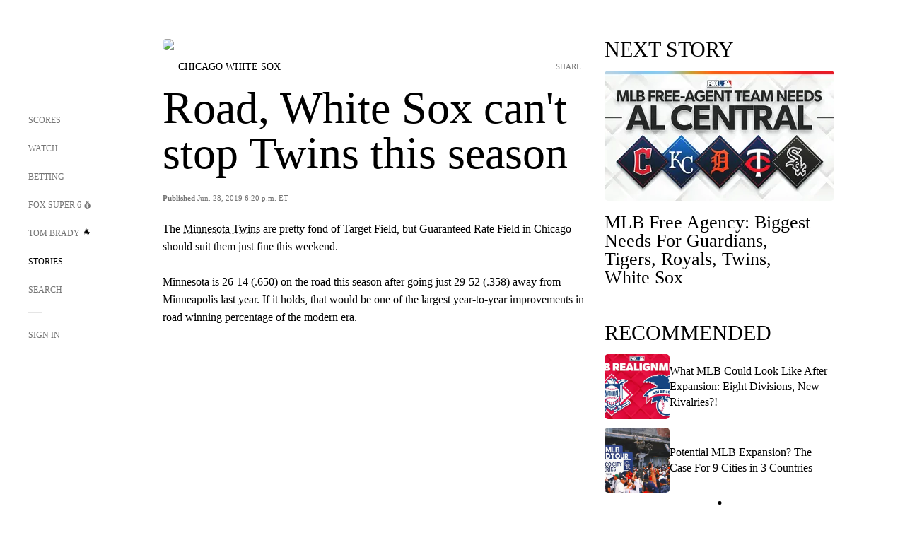

--- FILE ---
content_type: text/html;charset=utf-8
request_url: https://www.foxsports.com/stories/other/road-white-sox-cant-stop-twins-this-season
body_size: 68335
content:
<!DOCTYPE html><html  lang="en-US" prefix="og: &quot;http://ogp.me/ns# fb: http://ogp.me/ns/fb#&quot;"><head><meta charset="UTF-8">
<meta name="viewport" content="width=device-width, initial-scale=1.0, maximum-scale=5.0, minimum-scale=1.0, user-scalable=yes">
<script type="importmap">{"imports":{"#entry":"/_nuxt/C_vdhM79.js"}}</script>
<title>Road, White Sox can&#x27;t stop Twins this season | FOX Sports</title>
<link rel="preconnect" href="https://statics.foxsports.com/static/orion/" crossorigin="anonymous">
<link rel="preconnect" href="https://fonts.googleapis.com" crossorigin="anonymous">
<link rel="preconnect" href="https://tags.tiqcdn.com/utag/foxcorp/fscom-main/prod/utag.js">
<link rel="preconnect" href="https://global.ketchcdn.com">
<link rel="preconnect" href="https://cdn.ketchjs.com">
<link rel="preconnect" href="https://www.datadoghq-browser-agent.com">
<link rel="preconnect" href="https://www.google-analytics.com/analytics.js">
<link rel="preconnect" href="https://www.googletagmanager.com">
<link rel="preconnect" href="https://www.gstatic.com">
<link rel="preconnect" href="https://cdn.segment.com">
<script type="text/javascript" async>!function() {
            window.semaphore=window.semaphore || [],
            window.ketch=function() {
              window.semaphore.push(arguments)
            };
            var e=document.createElement("script");
            e.type="text/javascript",
            e.src="https://global.ketchcdn.com/web/v3/config/fds/fox_sports_web_fscom/boot.js",
            e.defer=e.async=!0,
            document.getElementsByTagName("head")[0].appendChild(e)
          }();</script>
<script type="text/javascript" async>(function(d, h){
            var apiKey = "d05807e0a0814e4fb0e91401ac0367d5"
            // TODO: Set a timeout in milliseconds for the anti-flicker.
            var timeout = 1000; 
            // Hides the page and loads the script. Shows page if script fails to load,
            // otherwise the script shows the page.
            var id = "amp-exp-css";
            try {
              if (!d.getElementById(id)) {
                var st = d.createElement("style");
                st.id = id;
                st.innerText = "* { visibility: hidden !important; background-image: none !important; }";
                h.appendChild(st);
                window.setTimeout(function () {st.remove()}, timeout);
                var sc = d.createElement("script");
                sc.src = "https://cdn.amplitude.com/script/"+apiKey+".experiment.js";
                sc.async = true;
                sc.onerror = function () {st.remove()};
                h.insertBefore(sc, d.currentScript || h.lastChild);
              }
            } catch {console.error(e)}
          })(document, document.head);</script>
<script src="//strike.fox.com/static/sports/display/loader.js" async data-hid="strike-script"></script>
<script type="text/javascript" async data-hid="heap">(function () {
        let t=0,s=50
        function x(d){if(localStorage.xid||t>10000){d();return}t+=s;setTimeout(()=>{x(d)},s)}
        x(() => {
          window.heap=window.heap||[],heap.load=function(e,t){window.heap.appid = e,
          window.heap.config = t = t ||
          {};var r=t.forceSSL||"https:"===document.location.protocol,a=document.createElement("script");
          a.type="text/javascript",a.async=!0,a.src=(r?"https:":"http:")+"//cdn.heapanalytics.com/js/heap-"+e+".js";
          var n=document.getElementsByTagName("script")[0];n.parentNode.insertBefore(a,n);
          for(var o=function(e){return function(){heap.push([e].concat(Array.prototype.slice.call(arguments, 0)))}},
          p=["addEventProperties","addUserProperties","clearEventProperties","identify","removeEventProperty","setEventProperties","track","unsetEventProperty"],
          c=0;c<p.length;c++)heap[p[c]]=o(p[c])};
          heap.load("479232849", {rewrite: function(props) {
              if (props.event_properties) {
                if (!props.event_properties.custom) {
                    props.event_properties.custom = {};
                }
                props.event_properties.custom = Object.assign({}, props.event_properties.custom, {original_user_id: heap.userId});
              }
              return props;
            }
          });
          var id=localStorage._WIS_userJWT && JSON.parse(localStorage._WIS_userJWT).item.profileId
          if(id){heap.identify(id)}
        })
      })()
    </script>
<link rel="stylesheet" href="https://fonts.googleapis.com/css?family=Open+Sans:400,400i,600,600i,700,700i,800,800i&display=swap" media="print" onload="this.onload=null;this.removeAttribute(&quot;media&quot;);">
<style>.nav-item-container[data-v-6cc44afe]{cursor:pointer}.nav-item-container .horizontal-nav-item[data-v-6cc44afe]{transition:color .15s ease-out}.nav-item-container .link-forward[data-v-6cc44afe]{height:20px;transition:transform .15s ease-out;width:20px}.nav-item-container:hover .horizontal-nav-item[data-v-6cc44afe]{color:#000}.nav-item-container:hover .link-forward[data-v-6cc44afe]{transform:translate(4px)}</style>
<style>.footer-title[data-v-1e8d06a1]{padding:0 0 15px;text-transform:uppercase}.footer-title[data-v-1e8d06a1],.item-title[data-v-1e8d06a1]{font-family:FANtastic-FOX-Cond;font-size:14px}</style>
<style>.footer-regions-columns[data-v-4f828922]{display:flex;justify-content:space-between;justify-self:end;padding:26px 0 0;width:100%}</style>
<style>.footer-region[data-v-0bde84a8]{border-top:1px solid rgba(5,5,5,.1)}</style>
<style>.personalized-newsletter-wrapper[data-v-45455246]{padding:20px 15px}.personalized-newsletter[data-v-45455246]{background:#0059b5;bottom:0;color:#fff;gap:20px;height:102px;left:0;padding:20px 15px;position:fixed;width:100vw;z-index:10}@media only screen and (max-width:767px){.personalized-newsletter[data-v-45455246]{flex-direction:row;flex-wrap:wrap;gap:12px;height:120px;width:auto}}.entities[data-v-45455246]{display:flex;flex-wrap:wrap;justify-content:center;max-width:130px}@media only screen and (max-width:767px){.entities[data-v-45455246]{flex:1 1 30%;max-width:80px;max-width:100px}}.details[data-v-45455246]{max-width:380px}@media only screen and (max-width:767px){.details[data-v-45455246]{flex:1 1 50%;max-width:100%}}.sign-up[data-v-45455246]{align-items:center;background:#000;border-radius:70px;display:flex;font-size:14px;gap:5px;height:30px;justify-content:center;padding:10px 20px;width:110px}@media only screen and (max-width:767px){.sign-up[data-v-45455246]{width:100%}}.title[data-v-45455246]{font-size:23px;margin-bottom:7.5px}@media only screen and (max-width:767px){.title[data-v-45455246]{font-size:14px}}.desc[data-v-45455246]{font-size:14px}@media only screen and (max-width:767px){.desc[data-v-45455246]{font-size:12px}}.image-logo-container[data-v-45455246]{background:linear-gradient(0deg,#0003,#0003),#0059b5;border:1px solid #000;border-radius:50%;box-sizing:border-box;height:51px;margin-left:-8px;overflow:hidden;padding:5px;width:51px}.image-logo-container img[data-v-45455246]{width:100%}@media only screen and (max-width:767px){.image-logo-container[data-v-45455246]{height:34px;width:34px}}.close-icon-white[data-v-45455246]{align-self:flex-start;display:flex;height:12px;opacity:.6;width:12px}@media only screen and (min-width:768px){.close-icon-white[data-v-45455246]{position:absolute;right:75px}}</style>
<style>.fscom-container.layout-article-content .ap-layout[data-v-2c34e7d0]{margin-left:auto;margin-right:auto;padding-left:0}</style>
<style>.no-padding[data-v-160ccf97]{padding:0}.content-type-display[data-v-160ccf97]{border-bottom:1px solid #e5e5e5;padding:15px 0 5px}</style>
<style>.ar[data-v-2e62f972]{display:flex;grid-gap:15px;align-items:center;padding-bottom:20px;transition:all .3s}.ar.event-ar[data-v-2e62f972]{grid-gap:20px}.ar img[data-v-2e62f972]{border-radius:5px;-o-object-fit:cover;object-fit:cover;transition:transform .3s ease}.ar .article-title[data-v-2e62f972],.ar h3[data-v-2e62f972]{padding:0;transition:all .3s}.ar:hover .article-title[data-v-2e62f972],.ar:hover h3[data-v-2e62f972]{color:#474747;text-decoration:underline}.carousel__slide[data-v-2e62f972],ul[data-v-2e62f972]{flex-direction:column}.carousel__slide[data-v-2e62f972]{justify-content:flex-start}</style>
<style>@media screen and (max-width:768px){.no-data-message[data-v-f6bfd3c1]{height:500px}}</style>
<style>.no-separator[data-v-5b59eb7a]{padding-left:0}.no-separator[data-v-5b59eb7a]:before{content:""}.feed-header-container[data-v-5b59eb7a]{color:#000;gap:16px;grid-template-columns:auto;grid-template-rows:16px auto 31px;height:auto;min-height:auto;position:relative}.feed-header-container .info-text[data-v-5b59eb7a]{align-self:center;color:#757575}</style>
<style>.f-l[data-v-c5a94214]{animation:pulsate-c5a94214 2s infinite both;transition:all .3s}@keyframes pulsate-c5a94214{0%,to{opacity:1}50%{opacity:.6}}</style>
<style>.contributor-accordion[data-v-2958d9fc]{align-items:center;border-bottom:1px solid #e5e5e5;cursor:pointer;display:flex;justify-content:space-between;margin-bottom:10px;padding-bottom:20px}.contributor-wrapper[data-v-2958d9fc]{justify-content:space-between;position:relative;width:100%}.article-contributors.is-acc .contributor-wrapper[data-v-2958d9fc]:after{background:#e5e5e5;bottom:0;content:"";display:block;height:1px;position:absolute;right:0;width:calc(100% - 46px)}.contributor-accordion-images[data-v-2958d9fc]{display:flex}.headshot-wrapper[data-v-2958d9fc]{background-color:#fff}.headshot-wrapper+.headshot-wrapper[data-v-2958d9fc]{margin-left:-15px}.is-collapsed[data-v-2958d9fc]{display:none}.button-favorite[data-v-2958d9fc]{background:transparent;border:none;height:36px;padding:0;width:36px}.button-favorite .favorite-star[data-v-2958d9fc]{height:20px;width:20px}.contributor-fav[data-v-2958d9fc]{align-items:center;display:flex}.contributor-wrapper[data-v-2958d9fc]:last-child:after{background:#e5e5e5;bottom:0;content:"";display:block;height:1px;position:absolute;right:0;width:100%!important}.add-contr[data-v-2958d9fc]{border-bottom:1px solid #e5e5e5}</style>
<style>.next-article-toast[data-v-a82f6483]{background:#fff;bottom:0;box-shadow:0 0 10px #00000026;height:84px;justify-content:center;left:0;padding:0 25px 10px;position:fixed;right:0;z-index:2}.next-article-toast .text[data-v-a82f6483]{padding-top:10px}.next-article-toast.adhesion-unit-present[data-v-a82f6483]{bottom:50px}img[data-v-a82f6483]{padding:20px 10px 0 0}.link-forward[data-v-a82f6483]{position:relative;right:2;top:35px}.title[data-v-a82f6483]{display:-webkit-box;overflow:hidden;-webkit-line-clamp:2;-webkit-box-orient:vertical}</style>
<style>.entity-fav-icon[data-v-5af20ebe]{margin-left:12px}</style>
<link rel="stylesheet" href="/_nuxt/entry.DSPFf9Jp.css" crossorigin>
<link rel="stylesheet" href="/_nuxt/StoryBadge.CJLgiN5c.css" crossorigin>
<link rel="stylesheet" href="/_nuxt/NextArticleToast.BE_NVf5J.css" crossorigin>
<link rel="stylesheet" href="/_nuxt/TrendingArticles.CSFHoF72.css" crossorigin>
<link rel="stylesheet" href="/_nuxt/carousel.DfvV8wSQ.css" crossorigin>
<link rel="preload" href="https://statics.foxsports.com/static/orion/fonts/fs-FANtastic-FOX/FS-FANtastic-FOX.woff2" as="font" crossorigin="anonymous">
<link rel="preload" href="https://statics.foxsports.com/static/orion/fonts/fs-FANtastic-FOX-Cond/FS-FANtastic-FOX-Cond.woff2" as="font" crossorigin="anonymous">
<link rel="preload" href="https://statics.foxsports.com/static/orion/fonts/haas/HaasGrotTextR-55Roman.otf" as="font" crossorigin="anonymous">
<link rel="preload" href="https://statics.foxsports.com/static/orion/fonts/proxima-nova/ProximaNova-Regular.otf" as="font" crossorigin="anonymous">
<link rel="preload" as="image" href="https://statics.foxsports.com/static/orion/images/defaults/story-card.jpg" imagesrcset="https://statics.foxsports.com/static/orion/images/defaults/story-card.jpg, https://statics.foxsports.com/static/orion/images/defaults/story-card.jpg 2x" media="(min-width: 1024px)">
<link rel="preload" as="image" href="https://statics.foxsports.com/static/orion/images/defaults/story-card.jpg" imagesrcset="https://statics.foxsports.com/static/orion/images/defaults/story-card.jpg, https://statics.foxsports.com/static/orion/images/defaults/story-card.jpg 2x" media="(min-width: 500px) and (max-width: 768px)">
<link rel="preload" as="image" href="https://statics.foxsports.com/static/orion/images/defaults/story-card.jpg" imagesrcset="https://statics.foxsports.com/static/orion/images/defaults/story-card.jpg, https://statics.foxsports.com/static/orion/images/defaults/story-card.jpg 2x" media="(min-width: 768px) and (max-width: 1023px)">
<link rel="preload" as="image" href="https://statics.foxsports.com/static/orion/images/defaults/story-card.jpg" imagesrcset="https://statics.foxsports.com/static/orion/images/defaults/story-card.jpg, https://statics.foxsports.com/static/orion/images/defaults/story-card.jpg 2x" media="(max-width: 499px)">
<link rel="modulepreload" as="script" crossorigin href="/_nuxt/C_vdhM79.js">
<link rel="modulepreload" as="script" crossorigin href="/_nuxt/BEF6_hEX.js">
<link rel="modulepreload" as="script" crossorigin href="/_nuxt/ChbwZEry.js">
<link rel="modulepreload" as="script" crossorigin href="/_nuxt/B_9NSM9v.js">
<link rel="modulepreload" as="script" crossorigin href="/_nuxt/CO3QVY8B.js">
<link rel="modulepreload" as="script" crossorigin href="/_nuxt/ChG3eLJ9.js">
<link rel="modulepreload" as="script" crossorigin href="/_nuxt/BNipPgCp.js">
<link rel="modulepreload" as="script" crossorigin href="/_nuxt/BZsqgIrA.js">
<link rel="modulepreload" as="script" crossorigin href="/_nuxt/11okWLAd.js">
<link rel="modulepreload" as="script" crossorigin href="/_nuxt/8uEoLh64.js">
<link rel="modulepreload" as="script" crossorigin href="/_nuxt/DN_U0niZ.js">
<link rel="modulepreload" as="script" crossorigin href="/_nuxt/DrOPTG0J.js">
<link rel="modulepreload" as="script" crossorigin href="/_nuxt/CPwDztP1.js">
<link rel="modulepreload" as="script" crossorigin href="/_nuxt/C_fK_CrK.js">
<link rel="modulepreload" as="script" crossorigin href="/_nuxt/BOSBzYnH.js">
<link rel="modulepreload" as="script" crossorigin href="/_nuxt/DwIiwqU5.js">
<link rel="modulepreload" as="script" crossorigin href="/_nuxt/DaDDQqwN.js">
<link rel="modulepreload" as="script" crossorigin href="/_nuxt/BHvXp4C5.js">
<link rel="modulepreload" as="script" crossorigin href="/_nuxt/DrcLThhy.js">
<link rel="modulepreload" as="script" crossorigin href="/_nuxt/BUf80GuZ.js">
<link rel="modulepreload" as="script" crossorigin href="/_nuxt/BWnhjUhY.js">
<link rel="modulepreload" as="script" crossorigin href="/_nuxt/Pq7N0dlD.js">
<link rel="modulepreload" as="script" crossorigin href="/_nuxt/C6oUdzTU.js">
<link rel="modulepreload" as="script" crossorigin href="/_nuxt/BBHjEFBg.js">
<link rel="modulepreload" as="script" crossorigin href="/_nuxt/CQo4kDp-.js">
<link rel="modulepreload" as="script" crossorigin href="/_nuxt/C7U0FImn.js">
<link rel="modulepreload" as="script" crossorigin href="/_nuxt/B-oSi39q.js">
<link rel="modulepreload" as="script" crossorigin href="/_nuxt/CNw5UMka.js">
<link rel="modulepreload" as="script" crossorigin href="/_nuxt/DHrgLkTr.js">
<link rel="modulepreload" as="script" crossorigin href="/_nuxt/DykTRIqC.js">
<script src="https://b2b-static.oddschecker.com/oc-widgets/oc-connect-widget/index.js" defer type="module" data-hid="fairplay"></script>
<script type="text/javascript" src="https://prod.fennec.atp.fox/js/fennec.js" defer></script>
<script src="https://statics.foxsports.com/static/orion/js/segment-analytics.js" defer data-hid="segment"></script>
<script src="https://statics.foxsports.com/static/orion/js/video-loader.js" defer data-hid="videoLoader"></script>
<link rel="dns-prefetch" href="https://cdn.heapanalytics.com">
<link rel="dns-prefetch" href="//static.chartbeat.com">
<link rel="dns-prefetch" href="https://prod.fennec.atp.fox/js/fennec.js">
<link rel="dns-prefetch" href="https://d2yyd1h5u9mauk.cloudfront.net">
<link rel="dns-prefetch" href="https://snippet.minute.ly">
<link rel="dns-prefetch" href="//player.fox.com">
<link rel="dns-prefetch" href="https://b.fssta.com">
<link rel="dns-prefetch" href="https://a57.foxsports.com">
<link rel="dns-prefetch" href="https://www.youtube.com">
<link rel="dns-prefetch" href="//strike.fox.com/static/sports">
<link rel="dns-prefetch" href="//cdn.taboola.com">
<link rel="dns-prefetch" href="//apv-launcher.minute.ly">
<link rel="dns-prefetch" href="https://apv-static.minute.ly">
<link rel="prefetch" as="style" crossorigin href="/_nuxt/VideoTags.BolR0GUa.css">
<link rel="prefetch" as="style" crossorigin href="/_nuxt/VideoPlaylistItem.DPbdiSSf.css">
<link rel="prefetch" as="script" crossorigin href="/_nuxt/DMJCf-vN.js">
<link rel="prefetch" as="script" crossorigin href="/_nuxt/DD1BDceK.js">
<link rel="prefetch" as="script" crossorigin href="/_nuxt/iLvdwtat.js">
<link rel="prefetch" as="script" crossorigin href="/_nuxt/rpNqU3tJ.js">
<link rel="prefetch" as="script" crossorigin href="/_nuxt/CHJNrcc6.js">
<link rel="prefetch" as="script" crossorigin href="/_nuxt/UAxYFGYq.js">
<link rel="prefetch" as="script" crossorigin href="/_nuxt/M2tlbT2o.js">
<link rel="prefetch" as="script" crossorigin href="/_nuxt/U3v3FhqI.js">
<link rel="prefetch" as="script" crossorigin href="/_nuxt/59Qv9RGf.js">
<link rel="prefetch" as="script" crossorigin href="/_nuxt/BlEeQn-_.js">
<link rel="prefetch" as="script" crossorigin href="/_nuxt/rwX96L1Q.js">
<link rel="prefetch" as="script" crossorigin href="/_nuxt/DZCrth6a.js">
<link rel="prefetch" as="style" crossorigin href="/_nuxt/event-player-pill.BBuFP1gU.css">
<link rel="prefetch" as="style" crossorigin href="/_nuxt/NewsPost.DeNQNuD9.css">
<link rel="prefetch" as="style" crossorigin href="/_nuxt/VideoFooterCarousel.B3k6ubie.css">
<link rel="prefetch" as="style" crossorigin href="/_nuxt/navService.BvBs5Vwi.css">
<link rel="prefetch" as="style" crossorigin href="/_nuxt/SecondaryNavigationContent.BlPmQdjq.css">
<link rel="prefetch" as="script" crossorigin href="/_nuxt/COy97c8a.js">
<link rel="prefetch" as="script" crossorigin href="/_nuxt/DBUfcOqV.js">
<link rel="prefetch" as="script" crossorigin href="/_nuxt/BtwE4ELU.js">
<link rel="prefetch" as="script" crossorigin href="/_nuxt/mFT-BqgR.js">
<link rel="prefetch" as="script" crossorigin href="/_nuxt/uWNnEBGg.js">
<link rel="prefetch" as="script" crossorigin href="/_nuxt/BA6oEyIu.js">
<link rel="prefetch" as="script" crossorigin href="/_nuxt/Df5oWlsW.js">
<link rel="prefetch" as="script" crossorigin href="/_nuxt/D1vK2HZI.js">
<link rel="prefetch" as="script" crossorigin href="/_nuxt/DUOP7jAD.js">
<link rel="prefetch" as="script" crossorigin href="/_nuxt/B1uTSA-g.js">
<link rel="prefetch" as="script" crossorigin href="/_nuxt/DX5A4yZv.js">
<link rel="prefetch" as="script" crossorigin href="/_nuxt/BCLdA7qt.js">
<link rel="prefetch" as="script" crossorigin href="/_nuxt/B74PV_Db.js">
<link rel="prefetch" as="script" crossorigin href="/_nuxt/CoWB5pve.js">
<link rel="prefetch" as="script" crossorigin href="/_nuxt/DWtz-9et.js">
<link rel="prefetch" as="script" crossorigin href="/_nuxt/CptzKmlz.js">
<link rel="prefetch" as="script" crossorigin href="/_nuxt/BYWx9pD2.js">
<link rel="prefetch" as="script" crossorigin href="/_nuxt/DBhpVf5L.js">
<link rel="prefetch" as="script" crossorigin href="/_nuxt/zd4Ihw7m.js">
<link rel="prefetch" as="script" crossorigin href="/_nuxt/pHOQf02E.js">
<link rel="prefetch" as="script" crossorigin href="/_nuxt/D3vHBU5r.js">
<link rel="prefetch" as="script" crossorigin href="/_nuxt/CJ7sdosA.js">
<link rel="prefetch" as="script" crossorigin href="/_nuxt/DmZtj0bs.js">
<link rel="prefetch" as="script" crossorigin href="/_nuxt/CJBzltZI.js">
<link rel="prefetch" as="script" crossorigin href="/_nuxt/DmDozo_I.js">
<link rel="prefetch" as="script" crossorigin href="/_nuxt/DP86K0eY.js">
<link rel="prefetch" as="script" crossorigin href="/_nuxt/Bm2epmvF.js">
<link rel="prefetch" as="script" crossorigin href="/_nuxt/O_8xQ8Lm.js">
<link rel="prefetch" as="script" crossorigin href="/_nuxt/DEFwAfhP.js">
<link rel="prefetch" as="script" crossorigin href="/_nuxt/C-o_hSaC.js">
<link rel="prefetch" as="script" crossorigin href="/_nuxt/Bjsx0k7S.js">
<link rel="prefetch" as="script" crossorigin href="/_nuxt/DAAULFW0.js">
<link rel="prefetch" as="script" crossorigin href="/_nuxt/CB9vo2Lc.js">
<link rel="prefetch" as="script" crossorigin href="/_nuxt/zi0BxtdA.js">
<link rel="prefetch" as="script" crossorigin href="/_nuxt/BgFC74DS.js">
<link rel="prefetch" as="script" crossorigin href="/_nuxt/Byd4bgoO.js">
<link rel="prefetch" as="script" crossorigin href="/_nuxt/DcPaK2gl.js">
<link rel="prefetch" as="script" crossorigin href="/_nuxt/BGqG0Ez0.js">
<link rel="prefetch" as="script" crossorigin href="/_nuxt/5SLZsXnE.js">
<link rel="prefetch" as="script" crossorigin href="/_nuxt/DDEVWFcS.js">
<link rel="prefetch" as="script" crossorigin href="/_nuxt/7V6fN-jv.js">
<link rel="prefetch" as="script" crossorigin href="/_nuxt/sS2HOsZz.js">
<link rel="prefetch" as="script" crossorigin href="/_nuxt/C7O-USSb.js">
<link rel="prefetch" as="script" crossorigin href="/_nuxt/DOD54l60.js">
<link rel="prefetch" as="script" crossorigin href="/_nuxt/D2WjzwmM.js">
<link rel="prefetch" as="script" crossorigin href="/_nuxt/DsmT-LlI.js">
<link rel="prefetch" as="script" crossorigin href="/_nuxt/DGRGuTKh.js">
<link rel="prefetch" as="script" crossorigin href="/_nuxt/90hM1iiA.js">
<link rel="prefetch" as="script" crossorigin href="/_nuxt/DqPfjjV-.js">
<link rel="prefetch" as="script" crossorigin href="/_nuxt/Da8HTAtW.js">
<link rel="prefetch" as="script" crossorigin href="/_nuxt/DxlpCEy4.js">
<link rel="prefetch" as="script" crossorigin href="/_nuxt/BPxbxxqJ.js">
<link rel="prefetch" as="script" crossorigin href="/_nuxt/Bgv4gQmZ.js">
<link rel="prefetch" as="script" crossorigin href="/_nuxt/BrBbAmBs.js">
<link rel="prefetch" as="script" crossorigin href="/_nuxt/CebzFZw1.js">
<link rel="prefetch" as="script" crossorigin href="/_nuxt/DpMnNssA.js">
<link rel="prefetch" as="script" crossorigin href="/_nuxt/Dwp0Ba1p.js">
<link rel="prefetch" as="script" crossorigin href="/_nuxt/DpEGOnfd.js">
<link rel="prefetch" as="script" crossorigin href="/_nuxt/CzlLkwxO.js">
<link rel="prefetch" as="script" crossorigin href="/_nuxt/FPyt_PGJ.js">
<link rel="prefetch" as="script" crossorigin href="/_nuxt/BDS0YSdK.js">
<link rel="prefetch" as="script" crossorigin href="/_nuxt/CB9JAQ57.js">
<link rel="prefetch" as="script" crossorigin href="/_nuxt/Dqg34YGC.js">
<link rel="prefetch" as="script" crossorigin href="/_nuxt/DqypRPDB.js">
<link rel="prefetch" as="style" crossorigin href="/_nuxt/LeaguePage.DHo0CRNx.css">
<link rel="prefetch" as="style" crossorigin href="/_nuxt/ExpandedView.CX7mx7CA.css">
<link rel="prefetch" as="style" crossorigin href="/_nuxt/Bracket.Ba8wgC1h.css">
<link rel="prefetch" as="script" crossorigin href="/_nuxt/C6c_JODA.js">
<link rel="prefetch" as="script" crossorigin href="/_nuxt/C4-EE1Os.js">
<link rel="prefetch" as="script" crossorigin href="/_nuxt/DCcWV51Z.js">
<link rel="prefetch" as="script" crossorigin href="/_nuxt/Cs0sH0Nn.js">
<link rel="prefetch" as="script" crossorigin href="/_nuxt/wGxpDQoA.js">
<link rel="prefetch" as="script" crossorigin href="/_nuxt/Dp9YZf3Y.js">
<link rel="prefetch" as="script" crossorigin href="/_nuxt/KfNdXXQ7.js">
<link rel="prefetch" as="script" crossorigin href="/_nuxt/1lAdd_8f.js">
<link rel="prefetch" as="script" crossorigin href="/_nuxt/dCLjXRYP.js">
<link rel="prefetch" as="script" crossorigin href="/_nuxt/CRu8mVQW.js">
<link rel="prefetch" as="script" crossorigin href="/_nuxt/VkMsc5ad.js">
<link rel="prefetch" as="style" crossorigin href="/_nuxt/scores-page._PwDqn9X.css">
<link rel="prefetch" as="script" crossorigin href="/_nuxt/CjfAIkYg.js">
<link rel="prefetch" as="script" crossorigin href="/_nuxt/DLgBgu_L.js">
<link rel="prefetch" as="script" crossorigin href="/_nuxt/MBZxUXte.js">
<link rel="prefetch" as="script" crossorigin href="/_nuxt/lr_5E7Wf.js">
<link rel="prefetch" as="script" crossorigin href="/_nuxt/Crwh5PI9.js">
<link rel="prefetch" as="script" crossorigin href="/_nuxt/WjQjYUxp.js">
<link rel="prefetch" as="script" crossorigin href="/_nuxt/BsFJiuen.js">
<link rel="prefetch" as="script" crossorigin href="/_nuxt/BGM9SXn7.js">
<link rel="prefetch" as="script" crossorigin href="/_nuxt/DuklHkrx.js">
<link rel="prefetch" as="script" crossorigin href="/_nuxt/BLGp4MLi.js">
<link rel="prefetch" as="script" crossorigin href="/_nuxt/CXKb5kba.js">
<link rel="prefetch" as="script" crossorigin href="/_nuxt/BgTnFh5b.js">
<link rel="prefetch" as="script" crossorigin href="/_nuxt/CoSIj2IQ.js">
<link rel="prefetch" as="script" crossorigin href="/_nuxt/5IgswGQ8.js">
<link rel="prefetch" as="style" crossorigin href="/_nuxt/EventPage.DcAtwTQ_.css">
<link rel="prefetch" as="script" crossorigin href="/_nuxt/BEVfN4CK.js">
<link rel="prefetch" as="script" crossorigin href="/_nuxt/BHbtmOCj.js">
<link rel="prefetch" as="script" crossorigin href="/_nuxt/CE119TSl.js">
<link rel="prefetch" as="script" crossorigin href="/_nuxt/r718IFwH.js">
<link rel="prefetch" as="script" crossorigin href="/_nuxt/DCt9cJdi.js">
<link rel="prefetch" as="script" crossorigin href="/_nuxt/CNQmKah7.js">
<link rel="prefetch" as="script" crossorigin href="/_nuxt/ClwFfVbA.js">
<link rel="prefetch" as="script" crossorigin href="/_nuxt/5HYSz8z2.js">
<link rel="prefetch" as="script" crossorigin href="/_nuxt/Co7ClN-s.js">
<link rel="prefetch" as="script" crossorigin href="/_nuxt/DACkdC7M.js">
<link rel="prefetch" as="script" crossorigin href="/_nuxt/D0WRaS8W.js">
<link rel="prefetch" as="script" crossorigin href="/_nuxt/CDummHjN.js">
<link rel="prefetch" as="style" crossorigin href="/_nuxt/GolfScorecard.ZP5qeE3P.css">
<link rel="prefetch" as="script" crossorigin href="/_nuxt/G6MFSf3R.js">
<link rel="prefetch" as="script" crossorigin href="/_nuxt/BxKFw_Oz.js">
<link rel="prefetch" as="script" crossorigin href="/_nuxt/CljaJdyr.js">
<link rel="prefetch" as="script" crossorigin href="/_nuxt/CoTcjiBM.js">
<link rel="prefetch" as="script" crossorigin href="/_nuxt/CHSt8JUL.js">
<link rel="prefetch" as="script" crossorigin href="/_nuxt/CgQiDGnz.js">
<link rel="prefetch" as="style" crossorigin href="/_nuxt/WebViewSocial.ntOc5eCc.css">
<link rel="prefetch" as="script" crossorigin href="/_nuxt/Se_9C7_T.js">
<link rel="prefetch" as="script" crossorigin href="/_nuxt/iM414k2t.js">
<link rel="prefetch" as="script" crossorigin href="/_nuxt/DQGYyIe4.js">
<link rel="prefetch" as="script" crossorigin href="/_nuxt/Dj0RGCun.js">
<link rel="prefetch" as="script" crossorigin href="/_nuxt/acYuXBW8.js">
<link rel="prefetch" as="script" crossorigin href="/_nuxt/Ciayyxmd.js">
<link rel="prefetch" as="script" crossorigin href="/_nuxt/sqxKWrgs.js">
<link rel="prefetch" as="script" crossorigin href="/_nuxt/DzLlumDa.js">
<link rel="prefetch" as="script" crossorigin href="/_nuxt/CdLvsdce.js">
<link rel="prefetch" as="script" crossorigin href="/_nuxt/DwpRSwb5.js">
<link rel="prefetch" as="script" crossorigin href="/_nuxt/BBNh7u0C.js">
<link rel="prefetch" as="script" crossorigin href="/_nuxt/Dkhm98Rj.js">
<link rel="prefetch" as="style" crossorigin href="/_nuxt/Super6.DEFxfjw3.css">
<link rel="prefetch" as="style" crossorigin href="/_nuxt/super6NavService.DDcNB3nq.css">
<link rel="prefetch" as="script" crossorigin href="/_nuxt/BGucV1pZ.js">
<link rel="prefetch" as="script" crossorigin href="/_nuxt/CS5ExAhL.js">
<link rel="prefetch" as="script" crossorigin href="/_nuxt/ClyMR02O.js">
<link rel="prefetch" as="script" crossorigin href="/_nuxt/C4qt7s6L.js">
<link rel="prefetch" as="script" crossorigin href="/_nuxt/wbom_Yf8.js">
<link rel="prefetch" as="script" crossorigin href="/_nuxt/BRDV29SS.js">
<link rel="prefetch" as="script" crossorigin href="/_nuxt/C_TWbRb5.js">
<link rel="prefetch" as="script" crossorigin href="/_nuxt/BNr8TnBH.js">
<link rel="prefetch" as="style" crossorigin href="/_nuxt/MyPicks.hDBwvZdv.css">
<link rel="prefetch" as="style" crossorigin href="/_nuxt/RangeInput.DXsnbpIa.css">
<link rel="prefetch" as="script" crossorigin href="/_nuxt/BTsypBCz.js">
<link rel="prefetch" as="script" crossorigin href="/_nuxt/W3prp793.js">
<link rel="prefetch" as="script" crossorigin href="/_nuxt/CeuF162j.js">
<link rel="prefetch" as="script" crossorigin href="/_nuxt/BNqN2BTf.js">
<link rel="prefetch" as="script" crossorigin href="/_nuxt/17yJSJ2I.js">
<link rel="prefetch" as="style" crossorigin href="/_nuxt/VideoContainer.D-41S7cZ.css">
<link rel="prefetch" as="script" crossorigin href="/_nuxt/CZNFNIQE.js">
<link rel="prefetch" as="script" crossorigin href="/_nuxt/DV92zl-B.js">
<link rel="prefetch" as="script" crossorigin href="/_nuxt/CMDRicC1.js">
<link rel="prefetch" as="script" crossorigin href="/_nuxt/zkMFG-CM.js">
<link rel="prefetch" as="script" crossorigin href="/_nuxt/Dc4CSSqT.js">
<link rel="prefetch" as="script" crossorigin href="/_nuxt/DHBl9-3t.js">
<link rel="prefetch" as="script" crossorigin href="/_nuxt/ai2GAtKx.js">
<link rel="prefetch" as="script" crossorigin href="/_nuxt/1vHs5x6H.js">
<link rel="prefetch" as="script" crossorigin href="/_nuxt/VZz937bd.js">
<link rel="prefetch" as="script" crossorigin href="/_nuxt/ucX1OjGa.js">
<link rel="prefetch" as="script" crossorigin href="/_nuxt/CWrVaMsE.js">
<link rel="prefetch" as="script" crossorigin href="/_nuxt/BjYQNlAO.js">
<link rel="prefetch" as="script" crossorigin href="/_nuxt/CTahL6Jt.js">
<link rel="prefetch" as="script" crossorigin href="/_nuxt/EW-jA-zd.js">
<link rel="prefetch" as="script" crossorigin href="/_nuxt/ayeYEYi-.js">
<link rel="prefetch" as="script" crossorigin href="/_nuxt/BSVKvI7Z.js">
<link rel="prefetch" as="script" crossorigin href="/_nuxt/BRNeHrvB.js">
<link rel="prefetch" as="script" crossorigin href="/_nuxt/BBglU6Sg.js">
<link rel="prefetch" as="script" crossorigin href="/_nuxt/Dhcj9Cf4.js">
<link rel="prefetch" as="script" crossorigin href="/_nuxt/UlD06ygX.js">
<link rel="prefetch" as="script" crossorigin href="/_nuxt/CcXZvqMh.js">
<link rel="prefetch" as="script" crossorigin href="/_nuxt/DPi_Ee6T.js">
<link rel="prefetch" as="script" crossorigin href="/_nuxt/BBociSQg.js">
<link rel="prefetch" as="script" crossorigin href="/_nuxt/2HqCwl1R.js">
<link rel="prefetch" as="script" crossorigin href="/_nuxt/D-LUdU-c.js">
<link rel="prefetch" as="script" crossorigin href="/_nuxt/C-lV_t_2.js">
<link rel="prefetch" as="script" crossorigin href="/_nuxt/BDGf82jo.js">
<link rel="prefetch" as="style" crossorigin href="/_nuxt/FullWidthImage.BheUqYot.css">
<link rel="prefetch" as="script" crossorigin href="/_nuxt/BRsH1-7-.js">
<link rel="prefetch" as="script" crossorigin href="/_nuxt/CgmWtAGg.js">
<link rel="prefetch" as="script" crossorigin href="/_nuxt/BwulYz5h.js">
<link rel="prefetch" as="script" crossorigin href="/_nuxt/DFltiwbJ.js">
<link rel="prefetch" as="script" crossorigin href="/_nuxt/Ucj2w23f.js">
<link rel="prefetch" as="script" crossorigin href="/_nuxt/B3lLi27F.js">
<link rel="prefetch" as="script" crossorigin href="/_nuxt/BsNSvCEz.js">
<link rel="prefetch" as="script" crossorigin href="/_nuxt/Cw2eqZuP.js">
<link rel="prefetch" as="script" crossorigin href="/_nuxt/BPHuxXR2.js">
<link rel="prefetch" as="script" crossorigin href="/_nuxt/5ujLRZl4.js">
<link rel="prefetch" as="script" crossorigin href="/_nuxt/B1V6uIUT.js">
<link rel="prefetch" as="script" crossorigin href="/_nuxt/DZg7tk-h.js">
<link rel="prefetch" as="script" crossorigin href="/_nuxt/B_MF838b.js">
<link rel="prefetch" as="script" crossorigin href="/_nuxt/G2w3YMIq.js">
<link rel="prefetch" as="script" crossorigin href="/_nuxt/D9ebpbNv.js">
<link rel="prefetch" as="script" crossorigin href="/_nuxt/BehwVDch.js">
<link rel="prefetch" as="script" crossorigin href="/_nuxt/BsTG4ZFm.js">
<link rel="prefetch" as="script" crossorigin href="/_nuxt/Bq4NxLib.js">
<link rel="prefetch" as="script" crossorigin href="/_nuxt/BRNVdYaZ.js">
<link rel="prefetch" as="script" crossorigin href="/_nuxt/3RTsGJ7G.js">
<link rel="prefetch" as="script" crossorigin href="/_nuxt/CQa1dQcP.js">
<link rel="prefetch" as="script" crossorigin href="/_nuxt/_jci1IL6.js">
<link rel="prefetch" as="script" crossorigin href="/_nuxt/3PbUbjx3.js">
<meta http-equiv="X-UA-Compatible" content="IE=edge,chrome=1">
<meta http-equiv="Content-Security-Policy" content="upgrade-insecure-requests">
<meta name="format-detection" content="telephone=no">
<meta name="mobile-web-app-capable" content="yes">
<meta name="apple-mobile-web-app-status-bar-style" content="black">
<meta name="msapplication-TileColor" content="#ffffff">
<meta name="theme-color" content="#ffffff">
<meta property="fb:pages" content="112638779551">
<link rel="apple-touch-icon" sizes="180x180" href="/apple-touch-icon.png">
<link rel="icon" href="/favicon.svg">
<link rel="icon" type="image/png" sizes="32x32" href="/favicon-32x32.png">
<link rel="icon" type="image/png" sizes="16x16" href="/favicon-16x16.png">
<link rel="manifest" href="/manifest.webmanifest" crossorigin="use-credentials">
<link rel="mask-icon" href="/safari-pinned-tab.svg" color="#454545">
<link rel="publisher" href="https://plus.google.com/+foxsports">
<link rel="amphtml" href="https://amp.foxsports.com/stories/other/road-white-sox-cant-stop-twins-this-season">
<link rel="stylesheet preload" as="style" type="text/css" href="https://statics.foxsports.com/static/orion/css/story.min.css">
<link rel="canonical" href="https://www.foxsports.com/stories/other/road-white-sox-cant-stop-twins-this-season">
<link rel="alternate" href="android-app://com.foxsports.android/fsapp/sport/stories/other/road-white-sox-cant-stop-twins-this-season">
<script type="text/javascript" data-hid="ad-settings">window.adSettings = {"strike":{"pageTypeDict":{"super-6-webview":"super-6","team-index":"team","boxscore-updated-url":"event","shows":"show","special-event-page-subnav":"special-event","special-event-page":"special-event","live-channel":"watch","league-stats":"league","results":"event","watch-replay":"watch","subleague-futures":"league","event-schedule":"watch","scores-scorespath":"scores","betting-page":"odds","static":"homepage","watch-vertical-videoId":"watch","super-6-contest-view-entry":"super-6","league":"league","special-event-one-off-page":"topic","index":"homepage","super-6-home":"super-6","article":"story","racetrax":"event","show-replays":"watch","golfScorecard":"event","live-blog-category-canonical":"story","subleague":"league","foxsuper6widget":"super-6","personalities":"personality","fan-guide-webview":"special-event","league-futures":"league","video":"watch","replays":"watch","showsPage":"show","watchShows":"watch","live":"watch","scores-scorespath-subleague":"scores","soccer-leagues":"league","team-futures":"team","golf-boxscore":"event","watch-vertical-video-id":"watch","personalitiesPage":"personality","player-index":"athlete","odds-page":"odds","special-event-page-clean-subnav":"special-event","topics":"topic","all-articles":"story","special-event-page-clean-subview":"special-event","boxscore":"event","ap-article":"story","team-subnav":"team","player-subnav":"athlete","subleague-stats":"league","podcasts":"show","special-event-page-subview":"special-event","special-event-page-clean":"special-event","super-6-contest":"super-6","super-6-overall-view":"super-6","topics-topic":"topic","stories-cat":"story","videoVanityUrl":"watch"},"adhesionUnit":{"iosAdUnitTablet":"","androidAdUnitTablet":"","minutesToReEnable":10,"androidAdUnitMobile":"","blacklist":{"urls":["/betting","/big-noon-kickoff-experience","/instant-access","/provider/register","/newsletter","/mobile","/rss-feeds","/privacy-policy","/terms-of-use","/closed-captioning","/ppv-terms-of-use","/fox-super-6-how-to-play","/draftkings-pick-6-terms","/usfl-app","/about-cleatus-ai","/profile-updates","/2024-ufl-super-6-challenge-official-rules","/our-commitment-responsible-gambling","/recordkeeping","/end-user-license-agreement","/2025-liv-golf-miami-super-6-challenge-official-rules","/draftkings-osb-terms","/2024-nfl-network-international-super-6-challenge-official-rules","/big-noon-kickoff-5k-sweepstakes","/alaska-airlines","/draftkings-daily-fantasy-sports-terms","/draftkings-sportsbook-terms","/pp-test-3","/usfl-application-end-user-license-agreement","/whats-new","/find-fs1-on-your-tv"],"pageTypes":["super-6"]},"disabled":false,"iosAdUnitMobile":"","webAdUnitTablet":"adh","webAdUnitMobile":"adh","webAdUnitDesktop":"adh"},"channelName":"fsp","placements":{"news":{"webAdUnitTablet":"lb{index}","webAdUnitMobile":"ban{index}","webAdUnitDesktop":"ban{index}","frequency":5},"scores":{"mobileChipsPerRow":1,"chipsPerRow":3,"leagueOffset":1,"topFrequency":2,"eventChipsPerRow":2,"webAdUnitTablet":"lb{index}","webAdUnitMobile":"ban{index}","webAdUnitDesktop":"lb{index}","frequency":4},"videos":{"webAdUnitTablet":"lb{index}","webAdUnitMobile":"ban{index}","webAdUnitDesktop":"ban{index}","frequency":5},"recap":{"webAdUnitTablet":"lb{index}","webAdUnitMobile":"ban{index}","webAdUnitDesktop":"ban{index}"},"poll":{"adTimerSeconds":7},"article":{"right-rail":{"disabled":true,"webAdUnitTablet":"ban1","webAdUnitMobile":"ban1","webAdUnitDesktop":"ban1"},"body":{"numOfAds":20,"startIndex":1,"niva":{"startIndex":12,"webAdUnitTablet":"nivalb","webAdUnitMobile":"nivaban","webAdUnitDesktop":"nivaban"},"minCharCount":170,"webAdUnitTablet":"lb{index}","webAdUnitMobile":"ban{index}","webAdUnitDesktop":"ban{index}","frequency":4}},"replays":{"webAdUnitTablet":"lb{index}","webAdUnitMobile":"ban{index}","webAdUnitDesktop":"ban{index}","frequency":5},"feed":{"webAdUnitTablet":"lb{index}","webAdUnitMobile":"ban{index}","webAdUnitDesktop":"ban{index}"},"league-scores":{"mobileChipsPerRow":1,"chipsPerRow":3,"leagueOffset":1,"eventChipsPerRow":2,"webAdUnitTablet":"lb{index}","webAdUnitMobile":"ban{index}","webAdUnitDesktop":"ban{index}","frequency":4},"odds":{"numOfAds":2,"startIndex":0,"webAdUnitTablet":"lb{index}","webAdUnitMobile":"ban{index}","webAdUnitDesktop":"ban{index}","frequency":2},"live-blog":{"right-rail":{"disabled":true,"webAdUnitTablet":"ban1","webAdUnitMobile":"ban1","webAdUnitDesktop":"ban1"},"body":{"numOfAds":20,"startIndex":0,"niva":{"startIndex":4,"webAdUnitTablet":"nivalb","webAdUnitMobile":"nivaban","webAdUnitDesktop":"nivaban"},"intro":{"startIndex":1,"webAdUnitTablet":"lb1","webAdUnitMobile":"ban1","webAdUnitDesktop":"ban1"},"webAdUnitTablet":"lb{index}","webAdUnitMobile":"ban{index}","webAdUnitDesktop":"ban{index}","frequency":3}},"event":{"webAdUnitTablet":"lb{index}","webAdUnitMobile":"ban{index}","webAdUnitDesktop":"ban{index}"},"sfvod":{"webAdUnitTablet":"lb{index}","webAdUnitMobile":"ban{index}","webAdUnitDesktop":"ban{index}","frequency":5},"matchup":{"webAdUnitTablet":"lb{index}","webAdUnitMobile":"ban{index}","webAdUnitDesktop":"ban{index}"}},"scriptSrc":"//strike.fox.com/static/sports/display/loader.js"}}</script>
<script src="https://foxx.hedgehogcortex.com/embed/hedgehog-comments.js" type="module"></script>
<script type="application/ld+json" defer>{"@context":"https://schema.org","@type":"NewsArticle","headline":"Road, White Sox can't stop Twins this season","speakable":{"@type":"SpeakableSpecification","xpath":["/html/head/title","/html/head/meta[@name='description']/@content"],"url":"https://www.foxsports.com/stories/other/road-white-sox-cant-stop-twins-this-season"},"articleBody":"The Minnesota Twins are pretty fond of Target Field, but Guaranteed Rate Field in Chicago should suit them just fine this weekend.Minnesota is 26-14 (.650) on the road this season after going just 29-52 (.358) away from Minneapolis last year. If it holds, that would be one of the largest year-to-year improvements in road winning percentage of the modern era. The Twins will look to extend a seven-game winning streak against the White Sox when they open a three-game series Friday night.Minnesota is outhitting the White Sox .279 to .201 over their past seven meetings, and outscoring them 7.57 runs per game to just 2.43 over that span.Twins starter Jose Berrios is 8-1 in 10 career starts against the White Sox with a 2.05 ERA, the lowest of any opposing pitcher when facing Chicago in the divisional era (since 1969).Outfielder Eddie Rosario landed on the injured list Friday with a sprained ankle.The Twins could certainly use him.Rosario and rookie Luis Arraez have been two of the American League's best hitters since Arraez rejoined the Twins on June 18.Rosario is hitting .459 over that span, while Arraez is batting .520. Only Rafael Devers (.538) of the Boston Red Sox and DJ LeMahieu (.548) of the New York Yankees have been better over that span.Cleanup hitter C.J. Cron has missed him, too. Cron has driven in Rosario 15 times this season. Only two other tandems in the AL have combined for more runs. Statistics via Sportradar","image":[{"@type":"ImageObject","url":"https://a57.foxsports.com/statics.foxsports.com/static/orion/images/defaults/1280/1280/story-card.jpg?ve=1&tl=1","width":1280,"height":1280},{"@type":"ImageObject","url":"https://a57.foxsports.com/statics.foxsports.com/static/orion/images/defaults/1280/960/story-card.jpg?ve=1&tl=1","width":1280,"height":960},{"@type":"ImageObject","url":"https://a57.foxsports.com/statics.foxsports.com/static/orion/images/defaults/1280/720/story-card.jpg?ve=1&tl=1","width":1280,"height":720}],"datePublished":"2019-06-28T18:20:16-04:00","dateModified":"2019-06-28T18:20:16-04:00","mainEntityOfPage":{"@type":"WebPage","@id":"https://www.foxsports.com/stories/other/road-white-sox-cant-stop-twins-this-season"},"author":[],"publisher":{"@type":"Organization","name":"FOX Sports","logo":{"@type":"ImageObject","url":"https://b.fssta.com/uploads/application/fscom/fox-sports-logo-black.vresize.112.112.medium.0.png","width":112,"height":112}}}</script>
<script type="text/javascript" defer data-hid="freewheel">
      (function(h,o,u,n,d,cb) {
        h.fwAdsSettings=JSON.parse('{"playThreshold":0.3,"caidList":{"soccer":"SoccerNIVA1","mlb":"MLBNIVA1","nfl":"NFLNIVA1","nascar":"NascarNIVA1","cbk":"CBBNIVA1","cfb":"CFBNIVA1"},"serverURL":"https://7e14d.v.fwmrm.net/ad/p/1","caid":"ROSNIVA1","slau":"Video_Pre-Roll_NIVA","siteSectionId":"fsapp/webdesktop/vod/videopage","nw":516429,"sdkSrc":"https://mssl.fwmrm.net/libs/adm/6.55.0/AdManager.js","sfid":15250384,"prof":"516429:niva_foxsports_webdesktop_vod","afid":359947445,"platforms":{"iPhone":{"siteSectionId":"fsapp/ioshandheld/vod/videopage","prof":"516429:niva_foxsports_ioshandheld_vod"},"androidTablet":{"siteSectionId":"fsapp/androidtablet/vod/videopage","prof":"516429:niva_foxsports_androidtablet_vod"},"web":{"siteSectionId":"fsapp/webdesktop/vod/videopage","prof":"516429:niva_foxsports_webdesktop_vod"},"iPad":{"siteSectionId":"fsapp/iostablet/vod/videopage","prof":"516429:niva_foxsports_iostablet_vod"},"Android":{"siteSectionId":"fsapp/androidhandheld/vod/videopage","prof":"516429:niva_foxsports_androidhandheld_vod"}},"disableAutoplay":false}')
        h=h[d]=h[d]||{q:[],onReady:function(c){h.q.push(c)}}
        d=o.createElement(u);d.src=n;
        n=o.getElementsByTagName(u)[0];n.parentNode.insertBefore(d,n)
      })(window,document,'script','https://statics.foxsports.com/static/orion/js/freewheel-ads.js','fwAds_client_script')
      </script>
<script data-hid="strike-setup">
          (function () {
            window.foxstrike = window.foxstrike || {};
            window.foxstrike.cmd = window.foxstrike.cmd || [];
          })();
        </script>
<meta name="fs-analytics" content="analytics" fs-prop="analytics" segment-api-key="nZKOCs4zQ7sYYrXWnMX12o0ZzMijA5Yj" account="foxsports" allow-geo="0" utaglib-path="https://tags.tiqcdn.com/utag/foxcorp/fscom-main/prod/utag.js" build-version="v747" us-privacy="1---" category="stories:other" landing-name="Articles Page Landing" page-name="fscom:stories:other:road-white-sox-cant-stop-twins-this-season" page-type="stories:articles" seg-page-name="fscom:stories:other:road-white-sox-cant-stop-twins-this-season" content_entity_uri="team:baseball/mlb/teams/9,team:baseball/mlb/teams/11" page-content-title="Road, White Sox can't stop Twins this season" sub-category="road-white-sox-cant-stop-twins-this-season" page-content-type-of-story="editorial" page-content-modified-date="06-28-2019" page-content-modified-time="22:20" page-content-major-publish-time="22:20" page-content-major-publish-date="06-28-2019" page-content-original-publish-date="06-28-2019" page-content-original-publish-time="22:20" page-content-id="ad27df9d-9de7-5623-b058-52bf743a9377" page-content-type="spark_post" page-content-tags="chicago-white-sox,minnesota-twins" page-content-originator="foxsports">
<meta name="fs-video" content="fs-video" fs-prop="video" script="//player.fox.com/v3/foxsports.js">
<meta name="description" content="The Minnesota Twins are 26-14 on the road this season and looking to extend a seven-game winning streak against the Chicago White Sox">
<meta name="pagetype" content="article">
<meta name="dc.title" content="Road, White Sox can't stop Twins this season">
<meta name="dc.description" content>
<meta name="dcterms.abstract" content="The Minnesota Twins are 26-14 on the road this season and looking to extend a seven-game winning streak against the Chicago White Sox">
<meta name="dc.language" content="en-US">
<meta name="dcterms.created" scheme="dcterms.ISO8601" content="2019-06-28T18:20:06-04:00">
<meta name="dcterms.modified" scheme="dcterms.ISO8601" content="2019-06-28T18:20:16-04:00">
<meta name="dc.publisher" content="FOX Sports">
<meta name="og:locale" content="en_US">
<meta name="og:type" content="website">
<meta name="og:title" content="Road, White Sox can't stop Twins this season">
<meta name="og:description" content="The Minnesota Twins are 26-14 on the road this season and looking to extend a seven-game winning streak against the Chicago White Sox">
<meta name="og:url" content="https://www.foxsports.com/stories/other/road-white-sox-cant-stop-twins-this-season">
<meta name="og:site_name" content="FOX Sports">
<meta name="fb:app_id" content="380390622023704">
<meta name="og:image" content="https://a57.foxsports.com/statics.foxsports.com/static/orion/images/defaults/1408/814/story-card.jpg?ve=1&tl=1">
<meta name="twitter:card" content="summary_large_image">
<meta name="twitter:description" content="The Minnesota Twins are 26-14 on the road this season and looking to extend a seven-game winning streak against the Chicago White Sox">
<meta name="twitter:title" content="Road, White Sox can't stop Twins this season">
<meta name="twitter:site" content="@foxsports">
<meta name="twitter:image" content="https://a57.foxsports.com/statics.foxsports.com/static/orion/images/defaults/1408/814/story-card.jpg?ve=1&tl=1">
<meta name="twitter:creator" content="@foxsports">
<meta name="robots" content="index, follow, max-image-preview:large, max-video-preview:-1">
<meta name="fs-braze" content="fs-braze" fs-prop="braze" page="article">
<script type="text/javascript" data-hid="fs-settings">window.fsSettings = "[base64]"</script>
<script type="text/javascript" data-hid="cleatus-settings">window.cleatusSettings = {"fscom":{"maxNumMessages":20,"rotowireDisclaimer":"Generated response includes Rotowire news.","gamblingDisclaimer":"Gambling problem? Call 1-800-GAMBLER CO, DC, IL, IN, LA, MD, MS, NJ, OH, PA, TN, VA, WV, WY Call 877-8-HOPENY or text HOPENY (467369) (NY) Call 1-800-327-5050(MA) \n21+ to wager. Please Gamble Responsibly. Call 1-800-NEXT-STEP(AZ), 1-800-522-4700 (KS, NV), 1-800 BETS-OFF (IA), 1-800-270-7117 for confidential help (MI)"}}</script>
<script type="text/javascript" data-hid="betting-settings">window.bettingSettings = {"news":{"components":[{"news":{},"fairPlayComponent":{"rrIndex":1,"index":5,"slotId":"vrbqc8UU0whT7-dhX797b","type":"bet-builder"}}]},"games":{"components":[{"games-list":{"slotId":"z72cHsgoLTYlH1dtcCBMs"},"fairPlayComponent":{"rrIndex":1,"slotId":"vrbqc8UU0whT7-dhX797b","type":"value-bets"}}],"disableOnSports":["soccer"]},"futures":{"components":[{"futures":{},"fairPlayComponent":{"rrIndex":1,"slotId":"vrbqc8UU0whT7-dhX797b","type":"value-bets"}}]},"props":{"components":[{"fairPlayComponent":{"isSoccerDefaultPage":true,"slotId":"ZyTnHNSDCxAT8WYn-eovZ","type":"value-bets"}},{"fairPlayComponent":{"slotId":"M29As4vtEegE6ZTBFSdbp","type":"value-bets"}},{"fairPlayComponent":{"rrIndex":1,"slotId":"vrbqc8UU0whT7-dhX797b","type":"bet-builder"}}]}}</script>
<script type="text/javascript" data-hid="takeover-settings">window.takeoverSettings = [{"backgroundColor":"#10154C","menuColorActive":"#fff","backgroundImages":{"tablet":"https://b.fssta.com/uploads/application/special-events/fifa-world-cup-2026/fifa-world-cup-2026_fifa-world-cup-2026-central-takeover-2000x230_v2.png","desktop":"https://b.fssta.com/uploads/application/special-events/fifa-world-cup-2026/fifa-world-cup-2026_fifa-world-cup-2026-central-takeover-2880x1356_v2.jpg","mobile":"https://b.fssta.com/uploads/application/special-events/fifa-world-cup-2026/fifa-world-cup-2026_fifa-world-cup-2026-central-takeover-750x144_v2.png"},"menuColor":"#ffffffb3","contentUri":"","opensNewTab":false,"whiteList":["/soccer/fifa-world-cup","/soccer/fifa-world-cup/highlights","/soccer/fifa-world-cup/scores","/soccer/fifa-world-cup/odds","/soccer/fifa-world-cup/news","/soccer/fifa-world-cup/history","/soccer/fifa-world-cup/awards"],"isPost":false,"enabled":true},{"backgroundColor":"#182027","menuColorActive":"#fff","backgroundImages":{"tablet":"https://statics.foxsports.com/www.foxsports.com/content/uploads/2025/10/2000x230-3.jpg","desktop":"https://statics.foxsports.com/www.foxsports.com/content/uploads/2025/10/2880x1356-4-scaled.jpg","mobile":"https://statics.foxsports.com/www.foxsports.com/content/uploads/2025/10/750x144-4.jpg"},"menuColor":"#ffffffb3","contentUri":"","opensNewTab":true,"linkOut":"https://www.foxsports.com/nfl/week-5-washington-commanders-vs-los-angeles-chargers-oct-05-2025-game-boxscore-10782?cmpID=takeover","whiteList":["/"],"isPost":false,"enabled":false}]</script>
<script type="module" src="/_nuxt/C_vdhM79.js" crossorigin></script><script>"use strict";(()=>{const t=window,e=document.documentElement,c=["dark","light"],n=getStorageValue("localStorage","nuxt-color-mode")||"light";let i=n==="system"?u():n;const r=e.getAttribute("data-color-mode-forced");r&&(i=r),l(i),t["__NUXT_COLOR_MODE__"]={preference:n,value:i,getColorScheme:u,addColorScheme:l,removeColorScheme:d};function l(o){const s=""+o+"-mode",a="";e.classList?e.classList.add(s):e.className+=" "+s,a&&e.setAttribute("data-"+a,o)}function d(o){const s=""+o+"-mode",a="";e.classList?e.classList.remove(s):e.className=e.className.replace(new RegExp(s,"g"),""),a&&e.removeAttribute("data-"+a)}function f(o){return t.matchMedia("(prefers-color-scheme"+o+")")}function u(){if(t.matchMedia&&f("").media!=="not all"){for(const o of c)if(f(":"+o).matches)return o}return"light"}})();function getStorageValue(t,e){switch(t){case"localStorage":return window.localStorage.getItem(e);case"sessionStorage":return window.sessionStorage.getItem(e);case"cookie":return getCookie(e);default:return null}}function getCookie(t){const c=("; "+window.document.cookie).split("; "+t+"=");if(c.length===2)return c.pop()?.split(";").shift()}</script></head><body  class="default"><div id="__nuxt"><div class="fscom-container layout-article-content scores scores-v2 spark_post" style="" data-v-2c34e7d0><!--[--><div class="fscom-nav-menu" data-v-2c34e7d0><div id="nav" class="nav-container nav-slide-in" data-v-2c34e7d0><div class="nav-header"><a href="/" alt="Fox Sports" class="fox-sports-logo" aria-label="Home Page Link"></a> <div id="navMenu" class="nav-mobile-menu-container nav-mobile-menu"><!----> <a class="my-favs hide-s6-mobile-view"><div class="my-favs-icon"></div> <div class="fs-10 uc ff-ffc">my favs</div> <div class="fav-overlay-text ff-h fs-13 lh-20">
            Access and manage your favorites here
            <div class="fav-overlay-dismiss fs-16 uc ff-ff pointer">
              DISMISS
            </div></div></a> <div class="nav-icon search open-search-2"><button class="image-button search" aria-label="Search"></button> <!----></div> <div class="nav-mobile-menu nav-toggler"></div></div></div> <div class="nav-content"><div class="mobile-nav-header"><div class="logo"><a href="/" alt="Fox Sports" class="fox-sports-logo" aria-label="Home Page Link"></a></div> <div class="icons"><span class="nav-icon account accounts-link"><button class="image-button account" aria-label="Account"></button></span> <span class="nav-icon search open-search-2"><button class="image-button search" aria-label="Search"></button></span> <span class="nav-icon close nav-toggler"><button class="image-button close" aria-label="Close"></button></span></div></div> <div class="nav-main-content"><div id="favorites-container"></div> <ul class="nav"><!--[--><li class="mobile-show nav-item nav-slide-in desktop-show"><a href="/scores" class="nav-item"><div class="nav-left-col"><div class="nav-item-bar"></div></div> <div class="nav-right-col"><span class="nav-item-text fs-23 fs-xl-12 cl-gr-7 uc">Scores</span></div></a> <!----></li><li class="mobile-show nav-item nav-slide-in desktop-show"><a href="/live" class="nav-item"><div class="nav-left-col"><div class="nav-item-bar"></div></div> <div class="nav-right-col"><span class="nav-item-text fs-23 fs-xl-12 cl-gr-7 uc">Watch</span></div></a> <!----></li><li class="mobile-show nav-item nav-slide-in desktop-show"><a href="/betting" class="nav-item"><div class="nav-left-col"><div class="nav-item-bar"></div></div> <div class="nav-right-col"><span class="nav-item-text fs-23 fs-xl-12 cl-gr-7 uc">Betting</span></div></a> <!----></li><li class="mobile-show nav-item nav-slide-in desktop-show"><a href="/fox-super-6" class="nav-item"><div class="nav-left-col"><div class="nav-item-bar"></div></div> <div class="nav-right-col"><span class="nav-item-text fs-23 fs-xl-12 cl-gr-7 uc">FOX Super 6 💰</span></div></a> <!----></li><li class="mobile-show nav-item nav-slide-in desktop-show"><a href="/personalities/tom-brady" class="nav-item"><div class="nav-left-col"><div class="nav-item-bar"></div></div> <div class="nav-right-col"><span class="goat nav-item-text fs-23 fs-xl-12 cl-gr-7 uc">Tom Brady</span></div></a> <!----></li><li class="mobile-show nav-item nav-slide-in desktop-show"><a href="/stories" class="nav-item"><div class="nav-left-col"><div class="active-nav nav-item-bar"></div></div> <div class="nav-right-col"><span class="active nav-item-text fs-23 fs-xl-12 cl-gr-7 uc">Stories</span></div></a> <!----></li><!--]--> <!--[--><!--[--><li class="mobile-hide nav-item nav-slide-in desktop-show"><button class="explore-link nav-item"><div class="nav-left-col"><div class="nav-item-bar"></div></div> <div class="nav-right-col"><span class="nav-item-text fs-23 fs-xl-12 cl-gr-7 uc">Search <span class="image-button search-icon" aria-label="Search"></span> <!----></span> <!----></div></button></li><!--]--><!--[--><li class="nav-item nav-slide-in bar-nav-item"><span class="nav-item bar-nav-item" aria-label="Divider Line" aria-disabled="true"><div class="nav-left-col"></div> <div class="nav-right-col"><div class="nav-item-bar"></div></div></span></li><!--]--><!--[--><li class="nav-item-sign-in mobile-hide nav-item nav-slide-in desktop-show"><button class="sign-in-link nav-item"><div class="nav-left-col"><div class="nav-item-bar"></div></div> <div class="nav-right-col"><span class="nav-item-text fs-23 fs-xl-12 cl-gr-7 uc">Sign In <!----> <!----></span> <!----></div></button></li><!--]--><!--[--><li class="nav-item-account mobile-hide nav-item nav-slide-in desktop-show"><button class="account-link nav-item"><div class="nav-left-col"><div class="nav-item-bar"></div></div> <div class="nav-right-col"><span class="nav-item-text fs-23 fs-xl-12 cl-gr-7 uc">Account <!----> <!----></span> <!----></div></button></li><!--]--><!--]--> <!--[--><li data-route="/browse/sports/mobile" class="nav-item mobile-show desktop-hide"><a class="nav-item mobile-flyout-link" href="#"><span class="nav-item-text fs-23 fs-xl-12 cl-gr-7 uc">SPORTS &amp; TEAMS</span> <button class="image-button link-forward"></button></a></li><li data-route="/browse/players/mobile" class="nav-item mobile-show desktop-hide"><a class="nav-item mobile-flyout-link" href="#"><span class="nav-item-text fs-23 fs-xl-12 cl-gr-7 uc">PLAYERS</span> <button class="image-button link-forward"></button></a></li><li data-route="/browse/shows/mobile" class="nav-item mobile-show desktop-hide"><a class="nav-item mobile-flyout-link" href="#"><span class="nav-item-text fs-23 fs-xl-12 cl-gr-7 uc">SHOWS</span> <button class="image-button link-forward"></button></a></li><li data-route="/browse/personalities/mobile" class="nav-item mobile-show desktop-hide"><a class="nav-item mobile-flyout-link" href="#"><span class="nav-item-text fs-23 fs-xl-12 cl-gr-7 uc">PERSONALITIES</span> <button class="image-button link-forward"></button></a></li><li data-route="/browse/topics/mobile" class="nav-item mobile-show desktop-hide"><a class="nav-item mobile-flyout-link" href="#"><span class="nav-item-text fs-23 fs-xl-12 cl-gr-7 uc">TOPICS</span> <button class="image-button link-forward"></button></a></li><!--]--></ul></div></div> <div id="overlay" class="mobile-nav-overlay nav-toggler"></div> <div id="account" class="account-container"><div id="accountApp"></div> <div id="account-overlay" class="account-overlay account-closer"></div></div> <div id="explore" class="flyout-container"><div id="exploreApp"></div> <div id="ssrExploreApp" class="explore-basic explore-browse explore-main search2"><div class="explore-basic-header"><div class="account-mobile-header"><button class="image-button arrow-back" aria-label="Back"></button> <!----></div> <!----></div> <div class="explore-basic-header search open-popular-searches search2"><!----> <div class="input-container"><span class="input-wrapper input-wrapper--search open-client-search"><button class="image-button search-icon" aria-label="Search"></button> <input placeholder="Search FOX Sports" type="search" class="input-text input-text-search2"></span></div></div> <nav class="nav-horizontal-container explore-subnav search2"><div class="nav-horizontal mg-0 pd-0 search2" style="width:100%;"><!--[--><div class="nav-popular-searches"><p class="subnav-title ff-ffc bold fs-23 lh-25 uc pd-b-10">
            POPULAR SEARCHES
          </p> <div class="no-data-message cl-gr-7 mg-t-b-50 ff-h fs-13 wt-100pct center" data-v-f6bfd3c1>- No Data Available -</div></div> <div class="nav-browse-by"><p class="subnav-title ff-ffc bold fs-23 lh-25 uc pd-b-10">
            BROWSE BY
          </p> <!--[--><div class="nav-item-container wt-100pct" data-v-6cc44afe><button id="explore-sports-nav" title="SPORTS &amp; TEAMS" class="horizontal-nav-item uc flex-even-space flex-align-center wt-100pct explore-sports" data-v-6cc44afe>SPORTS &amp; TEAMS <span class="image-button link-forward" data-v-6cc44afe></span></button></div><div class="nav-item-container wt-100pct" data-v-6cc44afe><button id="explore-players-nav" title="PLAYERS" class="horizontal-nav-item uc flex-even-space flex-align-center wt-100pct explore-players" data-v-6cc44afe>PLAYERS <span class="image-button link-forward" data-v-6cc44afe></span></button></div><div class="nav-item-container wt-100pct" data-v-6cc44afe><button id="explore-shows-nav" title="SHOWS" class="horizontal-nav-item uc flex-even-space flex-align-center wt-100pct explore-shows" data-v-6cc44afe>SHOWS <span class="image-button link-forward" data-v-6cc44afe></span></button></div><div class="nav-item-container wt-100pct" data-v-6cc44afe><button id="explore-personalities-nav" title="PERSONALITIES" class="horizontal-nav-item uc flex-even-space flex-align-center wt-100pct explore-personalities" data-v-6cc44afe>PERSONALITIES <span class="image-button link-forward" data-v-6cc44afe></span></button></div><div class="nav-item-container wt-100pct" data-v-6cc44afe><button id="explore-topics-nav" title="TOPICS" class="horizontal-nav-item uc flex-even-space flex-align-center wt-100pct explore-topics" data-v-6cc44afe>TOPICS <span class="image-button link-forward" data-v-6cc44afe></span></button></div><!--]--></div> <div class="db-info uc flex-centered ffn-10">
          Built on
          <img data-src="https://b.fssta.com/uploads/application/cleatus/databricks.png" width="100px" height="16.5px" alt="Databricks" loading="lazy" class="subnav-sponsor-logo"></div><!--]--></div></nav> <!----></div> <!--[--><!--]--> <div id="flyout-overlay" class="flyout-overlay explore-flyout-closer"></div></div></div></div> <div class="fscom-main-content" data-v-2c34e7d0><div class="story-content layout-content-container" data-v-2c34e7d0><div class="story-content-main" data-v-2c34e7d0><div class="image-header-container-wrapper" data-v-2c34e7d0><div class="image-header-container"><div class="fs-16 story-topic flex-inline uc"><button data-favorite-uri="team:baseball/mlb/teams/9" class="button-favorite pointer fs-14" data-action-location="article entity image" aria-label="Follow Button"><span class="favorite-star white"></span></button> Chicago White Sox</div> <picture class="image-story"><source srcset="https://statics.foxsports.com/static/orion/images/defaults/story-card.jpg, https://statics.foxsports.com/static/orion/images/defaults/story-card.jpg 2x" media="(max-width: 499px)"> <source srcset="https://statics.foxsports.com/static/orion/images/defaults/story-card.jpg, https://statics.foxsports.com/static/orion/images/defaults/story-card.jpg 2x" media="(min-width: 500px) and (max-width: 768px)"> <source srcset="https://statics.foxsports.com/static/orion/images/defaults/story-card.jpg, https://statics.foxsports.com/static/orion/images/defaults/story-card.jpg 2x" media="(min-width: 768px) and (max-width: 1023px)"> <img srcset="https://statics.foxsports.com/static/orion/images/defaults/story-card.jpg, https://statics.foxsports.com/static/orion/images/defaults/story-card.jpg 2x" alt="Road, White Sox can&#39;t stop Twins this season" class="image-story" width="647" height="364"></picture></div></div> <div class="" data-v-2c34e7d0><div class="story-body scores-v2" id="article-content" overlaytype="article" data-v-2c34e7d0 data-v-160ccf97><div class="story-header-container" data-v-160ccf97 data-v-5b59eb7a><div class="story-fav-title fs-14 uc lh-1pt43" data-v-5b59eb7a><button data-favorite-uri="team:baseball/mlb/teams/9" class="button-favorite pointer fs-14" data-action-location="article header" aria-label="Follow Button" data-v-5b59eb7a><span class="favorite-star" data-v-5b59eb7a></span></button> Chicago White Sox</div> <!----> <h1 class="story-title lh-1 lh-md-pt93 fs-64 fs-md-54 fs-sm-40" data-v-5b59eb7a>Road, White Sox can&#39;t stop Twins this season</h1> <div class="info-text ff-n fs-11" data-v-5b59eb7a><span class="bold" data-v-5b59eb7a>Published</span> <span data-v-5b59eb7a>Jun. 28, 2019 6:20 p.m. ET</span></div> <div class="dropdown-wrapper dropdown-root mob-lock-body share-button-text uc ff-n fs-11 pointer pin-sticky-element" data-v-5b59eb7a><div class="dropdown-open"><div class="flex-inline"><span class="share-text">share</span><span class="share-article-icon"></span></div><div class="dropdown-items-container share-dropdown dropdown-close"><div class="header"><button class="image-button close" aria-label="Close Dropdown"></button></div><a class="share-item pointer"><img data-src="/icons/facebook-share.svg" alt="share on facebook" class="share-icon"><span class="share-dropdown-text ff-ffc uc fs-14 fs-sm-18">facebook</span></a><a class="share-item pointer"><img data-src="/icons/x-share.svg" alt="share on x" class="share-icon"><span class="share-dropdown-text ff-ffc uc fs-14 fs-sm-18">x</span></a><a class="share-item pointer"><img data-src="/icons/reddit-share.svg" alt="share on reddit" class="share-icon"><span class="share-dropdown-text ff-ffc uc fs-14 fs-sm-18">reddit</span></a><a class="share-item pointer"><img data-src="/icons/link-share.svg" alt="share on link" class="share-icon"><span class="share-dropdown-text ff-ffc uc fs-14 fs-sm-18">link</span></a><input value="https://www.foxsports.com/stories/other/road-white-sox-cant-stop-twins-this-season" type="hidden"></div></div></div></div> <div class="mg-b-15 flex-row-start" data-v-160ccf97><div class="fh-reactions-container" data-v-b1429595 data-v-160ccf97><!----><!----><!----></div> <!----></div> <!--[--><!--]--> <!----> <!----> <div class="article-content-body flex-col" data-v-160ccf97><!--[--><p class="ff-h fs-16 lh-1pt6 mg-b-15 article-content" use-external-image="false" data-v-160ccf97>The <a href="https://www.foxsports.com/mlb/minnesota-twins-team">Minnesota Twins</a> are pretty fond of Target Field, but Guaranteed Rate Field in Chicago should suit them just fine this weekend.<br><br>Minnesota is 26-14 (.650) on the road this season after going just 29-52 (.358) away from Minneapolis last year. If it holds, that would be one of the largest year-to-year improvements in road winning percentage of the modern era.<br><br><br><br><br><br><br><br><br><br><br><br><br><br><br><br><br><br><br><br><br><br><br><br><br><br><br><br><br><br><br><br><br><br><br><br><br><br><br><br><br><br><br><br><br><br></p><div class="flex-col-cntr mg-b-15 article-content" style="width:100%;" showslider="false" use-external-image="false" data-v-160ccf97><table><tbody>
<tr>
<td><strong>Seasons</strong></td>
<td><strong>Team</strong></td>
<td><strong>Year 1</strong></td>
<td><strong>Year 2</strong></td>
<td><strong>Diff.</strong></td>
</tr>
<tr>
<td>1908 to 1909</td>
<td>Philadelphia Athletics</td>
<td>.286</td>
<td>.597</td>
<td>.311</td>
</tr>
<tr>
<td>1935 to 1936</td>
<td>Boston Braves</td>
<td>.167</td>
<td>474</td>
<td>.307</td>
</tr>
<tr>
<td>2018 to 2019</td>
<td>Minnesota Twins</td>
<td>.358</td>
<td>.650</td>
<td>.292</td>
</tr>
<tr>
<td>1911 to 1912</td>
<td>Washington Senators</td>
<td>.325</td>
<td>.613</td>
<td>.288</td>
</tr>
<tr>
<td>1992 to 1993</td>
<td>San Francisco Giants</td>
<td>.370</td>
<td>.654</td>
<td>.284</td>
</tr>
</tbody></table></div><div class="strike-ad-container article-content mg-b-25" use-external-image="false" data-v-160ccf97><div id="strike-container-desktop-ad-ban1" class="strike-ad-area desktop-ad ban"><div class="strike-ad-area-placeholder flex-centered desktop-ad ban" style=""><div id="desktop-ad-ban1" class="strike-ad desktop-ad ban"></div> <!----></div></div> <div id="strike-container-tablet-ad-lb1" class="strike-ad-area tablet-ad lb"><div class="strike-ad-area-placeholder flex-centered tablet-ad lb" style=""><div id="tablet-ad-lb1" class="strike-ad tablet-ad lb"></div> <!----></div></div> <div id="strike-container-mobile-ad-ban1" class="strike-ad-area mobile-ad ban"><div class="strike-ad-area-placeholder flex-centered mobile-ad ban" style=""><div id="mobile-ad-ban1" class="strike-ad mobile-ad ban"></div> <!----></div></div></div><p class="ff-h fs-16 lh-1pt6 mg-b-15 article-content" use-external-image="false" data-v-160ccf97><br>The Twins will look to extend a seven-game winning streak against the <a href="https://www.foxsports.com/mlb/chicago-white-sox-team">White Sox</a> when they open a three-game series Friday night.<br><br>Minnesota is outhitting the White Sox .279 to .201 over their past seven meetings, and outscoring them 7.57 runs per game to just 2.43 over that span.<br><br>Twins starter <a href="https://www.foxsports.com/mlb/jose-berrios-player-stats">Jose Berrios</a> is 8-1 in 10 career starts against the White Sox with a 2.05 ERA, the lowest of any opposing pitcher when facing Chicago in the divisional era (since 1969).<br><br>Outfielder <a href="https://www.foxsports.com/mlb/eddie-rosario-player-stats">Eddie Rosario</a> landed on the injured list Friday with a sprained ankle.<br><br>The Twins could certainly use him.<br><br>Rosario and rookie <a href="https://www.foxsports.com/mlb/luis-arraez-player-stats">Luis Arraez</a> have been two of the American League's best hitters since Arraez rejoined the Twins on June 18.<br><br>Rosario is hitting .459 over that span, while Arraez is batting .520. Only Rafael Devers (.538) of the Boston Red Sox and DJ LeMahieu (.548) of the New York Yankees have been better over that span.<br><br>Cleanup hitter <a href="https://www.foxsports.com/mlb/cj-cron-player-stats">C.J. Cron</a> has missed him, too. Cron has driven in Rosario 15 times this season. Only two other tandems in the AL have combined for more runs.<br><br><br><br><br><br><br><br><br><br><br><br><br><br><br><br><br><br><br><br><br><br><br><br><br><br><br><br><br><br><br><br><br><br><br><br><br><br><br><br><br><br><br><br><br><br><br></p><div class="flex-col-cntr article-content mg-b-25" style="width:100%;" showslider="false" use-external-image="false" data-v-160ccf97><table><tbody>
<tr>
<td><strong>Team</strong></td>
<td><strong>Batter</strong></td>
<td><strong>Runner</strong></td>
<td><strong>RBI</strong></td>
</tr>
<tr>
<td>Royals</td>
<td>Alberto Mondesi</td>
<td>Whit Merrifield</td>
<td>19</td>
</tr>
<tr>
<td>White Sox</td>
<td>Jose Abreu</td>
<td>Leury Garcia</td>
<td>17</td>
</tr>
<tr>
<td>Twins</td>
<td>C.J. Cron</td>
<td>Eddie Rosario</td>
<td>15</td>
</tr>
<tr>
<td>Royals</td>
<td>Alex Gordon</td>
<td>Adalberto Mondesi</td>
<td>15</td>
</tr>
<tr>
<td>Red Sox</td>
<td>Xander Bogaerts</td>
<td>Mookie Betts</td>
<td>14</td>
</tr>
<tr>
<td>Royals</td>
<td>Jorge Soler</td>
<td>Alex Gordon</td>
<td>14</td>
</tr>
</tbody></table></div><p class="ff-h fs-16 lh-1pt6 mg-b-15 article-content" use-external-image="false" data-v-160ccf97><br><br><em>Statistics via Sportradar</em></p><!--]--></div> <div class="flex-col flex-centered mg-b-20 mg-t-20 pd-b-35" data-v-160ccf97><div class="fs-16 lh-20 ff-ff mg-b-15" data-v-160ccf97>
        What did you think of this story?
      </div> <div class="fh-reactions-container fh-reactions-container-large fs-20" data-v-b1429595 data-v-160ccf97><!----><!----><!----></div></div> <!----> <div class="flex-col-left" data-v-160ccf97><span class="fs-14 uc mg-b-25">share</span><div class="story-social-group"><!----><button class="image-button facebook-share" aria-label="Share to Facebook"><img alt="share on facebook" src="/icons/facebook-share.svg" class="share-icon" loading="lazy"></button><button class="image-button twitter-share" aria-label="Share to Twitter"><img alt="share on x" src="/icons/x-share.svg" class="share-icon" loading="lazy"></button><button class="image-button reddit-share" aria-label="Share to Reddit"><img alt="share on reddit" src="/icons/reddit-share.svg" class="share-icon" loading="lazy"></button><button class="image-button link-share" aria-label="Copy to clipboard"><img alt="share on link" src="/icons/link-share.svg" class="share-icon" loading="lazy"></button><input value="https://www.foxsports.com/stories/other/road-white-sox-cant-stop-twins-this-season" type="hidden"></div></div> <div class="story-content-rr tab-mob-only" data-v-160ccf97><hr class="story-section-divider" data-v-160ccf97> <div class="pos-st" data-v-160ccf97><div data-v-160ccf97 data-v-2e62f972><div class="trending-articles mg-t-80" data-v-2e62f972><div class="fs-30 uc pd-b-20 ta-title" data-v-2e62f972>
        recommended
      </div> <section class="carousel is-ltr is-effect-slide vue-glide__track" dir="ltr" style="--vc-carousel-height:auto;--vc-cloned-offset:0px;--vc-slide-gap:0px;" aria-label="Gallery" tabindex="0" data-v-2e62f972><div class="carousel__viewport"><ol class="carousel__track" style="transform:translateX(0px);"><!--[--><li style="width:100%;" class="carousel__slide carousel__slide--visible carousel__slide--active article-slide" id="v-0-0-1-0" data-v-2e62f972><!--[--><a href="https://www.foxsports.com/stories/mlb/mlb-geographic-realignment-proposing-eight-divisions-expansion-teams-charlotte-portland" class="ar flex ff-ff carousel__item" data-v-2e62f972><img src="https://a57.foxsports.com/statics.foxsports.com/www.foxsports.com/content/uploads/2025/08/500/281/hero.jpg?ve=1&amp;tl=1, https://a57.foxsports.com/statics.foxsports.com/www.foxsports.com/content/uploads/2025/08/1000/562/hero.jpg?ve=1&amp;tl=1 2x" alt="CHICAGO WHITE SOX Trending Image: What MLB Could Look Like After Expansion: Eight Divisions, New Rivalries?!" loading="eager" width="92" height="92" data-v-2e62f972> <h3 class="fs-16 lh-22 left" data-v-2e62f972>What MLB Could Look Like After Expansion: Eight Divisions, New Rivalries?!</h3></a><a href="https://www.foxsports.com/stories/mlb/potential-mlb-expansion-cities-the-case-for-9-cities-in-3-countries" class="ar flex ff-ff carousel__item" data-v-2e62f972><img src="https://a57.foxsports.com/statics.foxsports.com/www.foxsports.com/content/uploads/2025/08/500/281/mexicocity.jpg?ve=1&amp;tl=1, https://a57.foxsports.com/statics.foxsports.com/www.foxsports.com/content/uploads/2025/08/1000/562/mexicocity.jpg?ve=1&amp;tl=1 2x" alt="CHICAGO WHITE SOX Trending Image: Potential MLB Expansion? The Case For 9 Cities in 3 Countries" loading="eager" width="92" height="92" data-v-2e62f972> <h3 class="fs-16 lh-22 left" data-v-2e62f972>Potential MLB Expansion? The Case For 9 Cities in 3 Countries</h3></a><!--]--></li><!--]--> </ol></div><!--[--><!--[--><button type="button" aria-label="Navigate to previous slide" title="Navigate to previous slide" class="carousel__prev first-slide"><svg class="carousel__icon" viewBox="0 0 24 24" role="img" aria-label="Arrow pointing to the left"><title>Arrow pointing to the left</title><path d="M15.41 16.59L10.83 12l4.58-4.59L14 6l-6 6 6 6 1.41-1.41z"></path></svg></button><button type="button" aria-label="Navigate to next slide" title="Navigate to next slide" class="carousel__next first-slide"><svg class="carousel__icon" viewBox="0 0 24 24" role="img" aria-label="Arrow pointing to the right"><title>Arrow pointing to the right</title><path d="M8.59 16.59L13.17 12 8.59 7.41 10 6l6 6-6 6-1.41-1.41z"></path></svg></button><!--]--> <ol class="carousel__pagination" data-v-2e62f972><li class="carousel__pagination-item"><button type="button" class="carousel__pagination-button carousel__pagination-button--active" aria-label="Navigate to slide 1" aria-pressed="true" aria-controls="v-0-0-1-0" title="Navigate to slide 1"></button></li></ol><!--]--><div class="carousel__liveregion carousel__sr-only" aria-live="polite" aria-atomic="true">Item 1 of 1</div></section></div></div></div></div> <!--[--><hr class="story-section-divider" data-v-160ccf97> <div class="story-favorites-section-add" data-v-160ccf97><div class="logo-container"><div style="--theme-bg-color: rgb(0, 0, 0);" class="logo-background"></div> <img src="https://b.fssta.com/uploads/application/mlb/team-logos/WhiteSox.vresize.160.160.medium.0.png" alt="Chicago White Sox" class="team-logo" width="80" height="80"></div> <span class="ff-gb fs-20 bold">Get more from the Chicago White Sox</span> <span class="ff-h fs-14 opac-55 lh-1pt43 center">Follow your favorites to get information about games, news and more</span> <button data-favorite-uri="team:baseball/mlb/teams/9" class="button-favorite center flex pointer fs-14" data-action-location="article favorite" data-favorite-text="FOLLOW" data-remove-text="FOLLOWING" aria-label="Follow Button"><span class="favorite-star"></span> <span class="favorite-text"></span></button></div><!--]--> <!--[--><hr class="story-section-divider" data-v-160ccf97> <div class="mg-b-15" data-v-160ccf97 data-v-5af20ebe><span class="fs-14 uc" data-v-5af20ebe>in this topic</span> <div class="mg-t-25 story-topic-group" data-v-5af20ebe><!--[--><div data-v-5af20ebe><a href="https://www.foxsports.com/mlb/chicago-white-sox-team" class="button-topic pointer" data-v-5af20ebe><img src="https://b.fssta.com/uploads/application/mlb/team-logos/WhiteSox.vresize.40.40.medium.0.png" alt="Chicago White Sox" class="button-icon" width="40" height="40" data-v-5af20ebe> <span class="ff-h fs-14" data-v-5af20ebe>Chicago White Sox</span> <button class="entity-fav-icon image-button mg-l-12 star-black-empty" data-favorite-uri="team:baseball/mlb/teams/9" data-action-location="Article Tags" data-v-5af20ebe></button></a></div><div data-v-5af20ebe><a href="https://www.foxsports.com/mlb/minnesota-twins-team" class="button-topic pointer" data-v-5af20ebe><img src="https://b.fssta.com/uploads/application/mlb/team-logos/Twins.vresize.40.40.medium.0.png" alt="Minnesota Twins" class="button-icon" width="40" height="40" data-v-5af20ebe> <span class="ff-h fs-14" data-v-5af20ebe>Minnesota Twins</span> <button class="entity-fav-icon image-button mg-l-12 star-black-empty" data-favorite-uri="team:baseball/mlb/teams/11" data-action-location="Article Tags" data-v-5af20ebe></button></a></div><!--]--></div></div><!--]--> <!----> <!--[--><!--]--></div></div></div> <div class="story-content-rr" data-v-2c34e7d0><div class="pos-st" data-v-2c34e7d0><div class="next-story" data-v-2c34e7d0><div class="fs-30 pd-b-20 ns-title">
      NEXT STORY
    </div> <a href="https://www.foxsports.com/stories/mlb/biggest-needs-guardians-tigers-royals-twins-white-sox"><img src="https://a57.foxsports.com/statics.foxsports.com/www.foxsports.com/content/uploads/2024/11/325/184/2024-11-21_mlbfaneeds_alcentral_16x9.jpg?ve=1&amp;tl=1, https://a57.foxsports.com/statics.foxsports.com/www.foxsports.com/content/uploads/2024/11/650/368/2024-11-21_mlbfaneeds_alcentral_16x9.jpg?ve=1&amp;tl=1 2x" alt="Next Story Image: MLB Free Agency: Biggest Needs For Guardians, Tigers, Royals, Twins, White Sox" class="next-story-img" width="325" height="184"></a> <div class="ffn-gr-11 pd-t-20 pd-b-12 uc flex-inline ns-slug"></div> <a href="https://www.foxsports.com/stories/mlb/biggest-needs-guardians-tigers-royals-twins-white-sox" class="next-story-headline fs-26"><h3>MLB Free Agency: Biggest Needs For Guardians, Tigers, Royals, Twins, White Sox</h3> <span class="arrow-right"></span></a></div> <!----> <div data-v-2c34e7d0 data-v-2e62f972><div class="trending-articles mg-t-80" data-v-2e62f972><div class="fs-30 uc pd-b-20 ta-title" data-v-2e62f972>
        recommended
      </div> <section class="carousel is-ltr is-effect-slide vue-glide__track" dir="ltr" style="--vc-carousel-height:auto;--vc-cloned-offset:0px;--vc-slide-gap:0px;" aria-label="Gallery" tabindex="0" data-v-2e62f972><div class="carousel__viewport"><ol class="carousel__track" style="transform:translateX(0px);"><!--[--><li style="width:100%;" class="carousel__slide carousel__slide--visible carousel__slide--active article-slide" id="v-0-0-0" data-v-2e62f972><!--[--><a href="https://www.foxsports.com/stories/mlb/mlb-geographic-realignment-proposing-eight-divisions-expansion-teams-charlotte-portland" class="ar flex ff-ff carousel__item" data-v-2e62f972><img src="https://a57.foxsports.com/statics.foxsports.com/www.foxsports.com/content/uploads/2025/08/500/281/hero.jpg?ve=1&amp;tl=1, https://a57.foxsports.com/statics.foxsports.com/www.foxsports.com/content/uploads/2025/08/1000/562/hero.jpg?ve=1&amp;tl=1 2x" alt="CHICAGO WHITE SOX Trending Image: What MLB Could Look Like After Expansion: Eight Divisions, New Rivalries?!" loading="eager" width="92" height="92" data-v-2e62f972> <h3 class="fs-16 lh-22 left" data-v-2e62f972>What MLB Could Look Like After Expansion: Eight Divisions, New Rivalries?!</h3></a><a href="https://www.foxsports.com/stories/mlb/potential-mlb-expansion-cities-the-case-for-9-cities-in-3-countries" class="ar flex ff-ff carousel__item" data-v-2e62f972><img src="https://a57.foxsports.com/statics.foxsports.com/www.foxsports.com/content/uploads/2025/08/500/281/mexicocity.jpg?ve=1&amp;tl=1, https://a57.foxsports.com/statics.foxsports.com/www.foxsports.com/content/uploads/2025/08/1000/562/mexicocity.jpg?ve=1&amp;tl=1 2x" alt="CHICAGO WHITE SOX Trending Image: Potential MLB Expansion? The Case For 9 Cities in 3 Countries" loading="eager" width="92" height="92" data-v-2e62f972> <h3 class="fs-16 lh-22 left" data-v-2e62f972>Potential MLB Expansion? The Case For 9 Cities in 3 Countries</h3></a><!--]--></li><!--]--> </ol></div><!--[--><!--[--><button type="button" aria-label="Navigate to previous slide" title="Navigate to previous slide" class="carousel__prev first-slide"><svg class="carousel__icon" viewBox="0 0 24 24" role="img" aria-label="Arrow pointing to the left"><title>Arrow pointing to the left</title><path d="M15.41 16.59L10.83 12l4.58-4.59L14 6l-6 6 6 6 1.41-1.41z"></path></svg></button><button type="button" aria-label="Navigate to next slide" title="Navigate to next slide" class="carousel__next first-slide"><svg class="carousel__icon" viewBox="0 0 24 24" role="img" aria-label="Arrow pointing to the right"><title>Arrow pointing to the right</title><path d="M8.59 16.59L13.17 12 8.59 7.41 10 6l6 6-6 6-1.41-1.41z"></path></svg></button><!--]--> <ol class="carousel__pagination" data-v-2e62f972><li class="carousel__pagination-item"><button type="button" class="carousel__pagination-button carousel__pagination-button--active" aria-label="Navigate to slide 1" aria-pressed="true" aria-controls="v-0-0-0" title="Navigate to slide 1"></button></li></ol><!--]--><div class="carousel__liveregion carousel__sr-only" aria-live="polite" aria-atomic="true">Item 1 of 1</div></section></div></div></div></div></div> <!----> <div class="fscom-footer" data-v-2c34e7d0><div class="taboola-wrapper mg-t-15" data-v-2c34e7d0><div id="taboola-below-article-thumbnails"></div></div> <div class="footer-region" data-v-2c34e7d0 data-v-0bde84a8><div class="footer-regions-columns" data-v-0bde84a8 data-v-4f828922><div class="footer-column-container" data-v-4f828922 data-v-1e8d06a1><div class="footer-title" data-v-1e8d06a1>Top Leagues</div> <!--[--><a href="https://www.foxsports.com/nfl" target="_blank" rel="noopener" class="footer-links-text ff-n fs-xl-11" data-v-1e8d06a1><img loading="lazy" src="https://b.fssta.com/uploads/application/leagues/logos/NFL.vresize.40.40.medium.0.png" alt="NFL" width="20" height="20" data-v-1e8d06a1> <span class="item-title" data-v-1e8d06a1>NFL</span></a><a href="https://www.foxsports.com/college-football" target="_blank" rel="noopener" class="footer-links-text ff-n fs-xl-11" data-v-1e8d06a1><img loading="lazy" src="https://b.fssta.com/uploads/application/leagues/logos/NCAAFootball.vresize.40.40.medium.2.png" alt="College Football" width="20" height="20" data-v-1e8d06a1> <span class="item-title" data-v-1e8d06a1>College Football</span></a><a href="https://www.foxsports.com/motor/indycar" target="_blank" rel="noopener" class="footer-links-text ff-n fs-xl-11" data-v-1e8d06a1><img loading="lazy" src="https://b.fssta.com/uploads/application/leagues/logos/IndyCar.vresize.40.40.medium.0.png" alt="INDYCAR Image" width="20" height="20" data-v-1e8d06a1> <span class="item-title" data-v-1e8d06a1>INDYCAR</span></a><a href="https://www.foxsports.com/mlb" target="_blank" rel="noopener" class="footer-links-text ff-n fs-xl-11" data-v-1e8d06a1><img loading="lazy" src="https://b.fssta.com/uploads/application/leagues/logos/MLB.vresize.40.40.medium.0.png" alt="MLB" width="20" height="20" data-v-1e8d06a1> <span class="item-title" data-v-1e8d06a1>MLB</span></a><a href="https://www.foxsports.com/college-basketball" target="_blank" rel="noopener" class="footer-links-text ff-n fs-xl-11" data-v-1e8d06a1><img loading="lazy" src="https://b.fssta.com/uploads/application/leagues/logos/NCAABasketball.vresize.40.40.medium.3.png" alt="College Basketball" width="20" height="20" data-v-1e8d06a1> <span class="item-title" data-v-1e8d06a1>College Basketball</span></a><a href="https://www.foxsports.com/nascar/cup-series" target="_blank" rel="noopener" class="footer-links-text ff-n fs-xl-11" data-v-1e8d06a1><img loading="lazy" src="https://b.fssta.com/uploads/application/leagues/logos/NASCARCup.vresize.40.40.medium.2.png" alt="NASCAR Image" width="20" height="20" data-v-1e8d06a1> <span class="item-title" data-v-1e8d06a1>NASCAR</span></a><!--]--></div> <div class="footer-column-container" data-v-4f828922 data-v-1e8d06a1><div class="footer-title" data-v-1e8d06a1>Top Shows</div> <!--[--><a href="https://www.foxsports.com/shows/the-herd-with-colin-cowherd" target="_blank" rel="noopener" class="footer-links-text ff-n fs-xl-11" data-v-1e8d06a1><img loading="lazy" src="https://assets.foxdcg.com/dpp-uploaded/images/the-herd-with-colin-cowherd/logoSquareAlt_TheHerd.png?downsize=40%3A*" alt="The Herd with Colin Cowherd" width="20" height="20" data-v-1e8d06a1> <span class="item-title" data-v-1e8d06a1>The Herd with Colin Cowherd</span></a><a href="https://www.foxsports.com/shows/first-things-first" target="_blank" rel="noopener" class="footer-links-text ff-n fs-xl-11" data-v-1e8d06a1><img loading="lazy" src="https://assets.foxdcg.com/dpp-uploaded/images/first-things-first/chip_first_things_first-logo-squ.png?downsize=40%3A*" alt="First Things First" width="20" height="20" data-v-1e8d06a1> <span class="item-title" data-v-1e8d06a1>First Things First</span></a><a href="https://www.foxsports.com/shows/the-joel-klatt-show" target="_blank" rel="noopener" class="footer-links-text ff-n fs-xl-11" data-v-1e8d06a1><img loading="lazy" src="https://static-media.fox.com/fmc/prod/sports/artwork/VX-8491964/gedewxrrk7b4tqta.png?downsize=40%3A*" alt="The Joel Klatt Show logo" width="20" height="20" data-v-1e8d06a1> <span class="item-title" data-v-1e8d06a1>The Joel Klatt Show</span></a><a href="https://www.foxsports.com/shows/kevin-harvicks-happy-hour" target="_blank" rel="noopener" class="footer-links-text ff-n fs-xl-11" data-v-1e8d06a1><img loading="lazy" src="https://static-media.fox.com/fmc/prod/sports/artwork/VX-11837363/77jeejgwc7gs8txo.png?downsize=40%3A*" alt="Kevin Harvick&#39;s Happy Hour logo" width="20" height="20" data-v-1e8d06a1> <span class="item-title" data-v-1e8d06a1>Kevin Harvick&#39;s Happy Hour</span></a><a href="https://www.foxsports.com/shows/bear-bets-a-fox-sports-gambling-show" target="_blank" rel="noopener" class="footer-links-text ff-n fs-xl-11" data-v-1e8d06a1><img loading="lazy" src="https://static-media.fox.com/fmc/prod/artwork/VX-13834485/e27nryn3c6ni22aa.png?downsize=40%3A*" alt="Bear Bets logo" width="20" height="20" data-v-1e8d06a1> <span class="item-title" data-v-1e8d06a1>Bear Bets</span></a><!--]--></div> <div class="footer-column-container" data-v-4f828922 data-v-1e8d06a1><div class="footer-title" data-v-1e8d06a1>Affiliated Apps</div> <!--[--><a href="https://www.foxsports.com/mobile" target="_blank" rel="noopener" class="footer-links-text ff-n fs-xl-11" data-v-1e8d06a1><img loading="lazy" src="https://b.fssta.com/uploads/application/external-logos/fox-sports-app.svg" alt="FOX Sports" width="20" height="20" data-v-1e8d06a1> <span class="item-title" data-v-1e8d06a1>FOX Sports</span></a><a href="https://www.fox.com/?cmpid=org=one::ag=owned::mc=referral::src=fs::cmp=10010071002::add=626a" target="_blank" rel="noopener" class="footer-links-text ff-n fs-xl-11" data-v-1e8d06a1><img loading="lazy" src="https://b.fssta.com/uploads/application/external-logos/fox-one-app_light2.png" alt="FOX One" width="20" height="20" data-v-1e8d06a1> <span class="item-title" data-v-1e8d06a1>FOX One</span></a><!--]--></div> <div class="footer-column-container" data-v-4f828922 data-v-1e8d06a1><div class="footer-title" data-v-1e8d06a1>Quick Links</div> <!--[--><a href="https://www.foxsports.com/soccer/fifa-world-cup" target="_blank" rel="noopener" class="footer-links-text ff-n fs-xl-11" data-v-1e8d06a1><img loading="lazy" src="https://b.fssta.com/uploads/application/soccer/competition-logos/FIFAMensWorldCup2026.vresize.40.40.medium.4.png" alt="2026 FIFA WORLD CUP Image" width="20" height="20" data-v-1e8d06a1> <span class="item-title" data-v-1e8d06a1>FIFA World Cup 2026™</span></a><a href="https://www.foxsports.com/stories/betting/best-betting-apps" target="_blank" rel="noopener" class="footer-links-text ff-n fs-xl-11" data-v-1e8d06a1><img loading="lazy" src="https://b.fssta.com/uploads/application/topics/logos/odds.vresize.40.40.medium.0.png" alt="Best Betting Apps Image" width="20" height="20" data-v-1e8d06a1> <span class="item-title" data-v-1e8d06a1>Best Betting Apps &amp; Sites</span></a><a href="https://www.foxsports.com/stories/betting/sportsbook-promo-bonus" target="_blank" rel="noopener" class="footer-links-text ff-n fs-xl-11" data-v-1e8d06a1><img loading="lazy" src="https://b.fssta.com/uploads/application/topics/logos/odds.vresize.40.40.medium.0.png" alt="Best Sportsbook Promos Image" width="20" height="20" data-v-1e8d06a1> <span class="item-title" data-v-1e8d06a1>Best Sportsbook Promos</span></a><a href="https://www.foxsports.com/nfl/scores" target="_blank" rel="noopener" class="footer-links-text ff-n fs-xl-11" data-v-1e8d06a1><img loading="lazy" src="https://b.fssta.com/uploads/application/leagues/logos/NFL.vresize.40.40.medium.0.png" alt="2025 NFL Scores Image" width="20" height="20" data-v-1e8d06a1> <span class="item-title" data-v-1e8d06a1>2025 NFL Scores</span></a><a href="https://www.foxsports.com/stories/betting/missouri-sports-betting-2025-launch-updates-sportsbooks" target="_blank" rel="noopener" class="footer-links-text ff-n fs-xl-11" data-v-1e8d06a1><img loading="lazy" src="https://b.fssta.com/uploads/application/topics/logos/odds.vresize.40.40.medium.0.png" alt="Missouri Sports Betting Image" width="20" height="20" data-v-1e8d06a1> <span class="item-title" data-v-1e8d06a1>Missouri Sports Betting</span></a><!--]--></div></div> <div class="footer-container" data-v-0bde84a8><span class="footer-legal-disclaimer pd-t-5 ffn-gr-11 lh-15" data-v-0bde84a8>
        FOX SPORTS™, SPEED™, SPEED.COM™ &amp; © 2025 Fox Media LLC
        and Fox Sports Interactive Media, LLC. All rights reserved. Use of this
        website (including any and all parts and components) constitutes your
        acceptance of these
        
        <!--[--><a href="https://www.foxsports.com/terms-of-use" target="_blank" class="cl-blk" rel="noopener nofollow" data-v-0bde84a8>Terms of Use and </a><a href="https://www.foxsports.com/privacy-policy" target="_blank" class="cl-blk" rel="noopener nofollow" data-v-0bde84a8>Privacy Policy | </a><a href="https://www.foxsports.com/privacy-policy#relevant_advertising" target="_blank" class="cl-blk" rel="noopener nofollow" data-v-0bde84a8>Advertising Choices | </a><a href="https://privacy.foxsports.com/main/web/main" target="_blank" class="cl-blk" rel="noopener nofollow" data-v-0bde84a8>Your Privacy Choices | </a><a href="https://www.foxsports.com/closed-captioning" target="_blank" class="cl-blk" rel="noopener nofollow" data-v-0bde84a8>Closed Captioning</a><!--]--></span> <div class="footer-social-media-icons-container" data-v-0bde84a8><!--[--><a href="https://www.facebook.com/foxsports" data-v-0bde84a8><div class="social-icon" data-v-0bde84a8><img alt="Fox Sports facebook" src="https://statics.foxsports.com/static/orion/images/icons/social/facebook-grey.svg" height="22" width="22" loading="lazy"> <img alt="Fox Sports facebook" src="https://statics.foxsports.com/static/orion/images/icons/social/facebook.svg" height="22" width="22" loading="lazy" class="mouse-over"></div></a><a href="https://www.instagram.com/foxsports" data-v-0bde84a8><div class="social-icon" data-v-0bde84a8><img alt="Fox Sports instagram" src="https://statics.foxsports.com/static/orion/images/icons/social/instagram-grey.svg" height="22" width="22" loading="lazy"> <img alt="Fox Sports instagram" src="https://statics.foxsports.com/static/orion/images/icons/social/instagram.svg" height="22" width="22" loading="lazy" class="mouse-over"></div></a><a href="https://www.x.com/foxsports" data-v-0bde84a8><div class="social-icon" data-v-0bde84a8><img alt="Fox Sports x" src="https://statics.foxsports.com/static/orion/images/icons/social/x-grey.svg" height="22" width="22" loading="lazy"> <img alt="Fox Sports x" src="https://statics.foxsports.com/static/orion/images/icons/social/x.svg" height="22" width="22" loading="lazy" class="mouse-over"></div></a><a href="https://www.youtube.com/foxsports" data-v-0bde84a8><div class="social-icon" data-v-0bde84a8><img alt="Fox Sports youtube" src="https://statics.foxsports.com/static/orion/images/icons/social/youtube-grey.svg" height="22" width="22" loading="lazy"> <img alt="Fox Sports youtube" src="https://statics.foxsports.com/static/orion/images/icons/social/youtube.svg" height="22" width="22" loading="lazy" class="mouse-over"></div></a><a href="https://www.foxsports.com/rss-feeds" data-v-0bde84a8><div class="social-icon" data-v-0bde84a8><img alt="Fox Sports rss" src="https://statics.foxsports.com/static/orion/images/icons/social/rss-grey.svg" height="22" width="22" loading="lazy"> <img alt="Fox Sports rss" src="https://statics.foxsports.com/static/orion/images/icons/social/rss.svg" height="22" width="22" loading="lazy" class="mouse-over"></div></a><!--]--></div> <div class="footer-links" data-v-0bde84a8><div class="footer-links-1" data-v-0bde84a8><!--[--><a href="https://help.fox.com/foxsports" rel="noopener" target="_blank" class="footer-links-text ff-n fs-xl-11 fs-10 lh-2" data-v-0bde84a8><span href="https://help.fox.com/foxsports" target="_blank" data-v-0bde84a8>Help</span></a><a href="https://www.foxsports.com/presspass/" rel="noopener" target="_blank" class="footer-links-text ff-n fs-xl-11 fs-10 lh-2" data-v-0bde84a8><span href="https://www.foxsports.com/presspass/" target="_blank" data-v-0bde84a8>Press</span></a><a href="https://www.foxadvertising.com/advertise-with-fox-sports" rel="noopener" target="_blank" class="footer-links-text ff-n fs-xl-11 fs-10 lh-2" data-v-0bde84a8><span href="https://www.foxadvertising.com/advertise-with-fox-sports" target="_blank" data-v-0bde84a8>Advertise with Us</span></a><a href="https://www.foxcareers.com/" rel="noopener" target="_blank" class="footer-links-text ff-n fs-xl-11 fs-10 lh-2" data-v-0bde84a8><span href="https://www.foxcareers.com/" target="_blank" data-v-0bde84a8>Jobs</span></a><a href="https://www.foxcincy.com/" rel="noopener" target="_blank" class="footer-links-text ff-n fs-xl-11 fs-10 lh-2" data-v-0bde84a8><span href="https://www.foxcincy.com/" target="_blank" data-v-0bde84a8>FOX Cincy</span></a><a href="https://www.foxsports.com/rss-feeds" rel="nofollow noopener" target="_blank" class="footer-links-text ff-n fs-xl-11 fs-10 lh-2" data-v-0bde84a8><span href="https://www.foxsports.com/rss-feeds" target="_blank" data-v-0bde84a8>RSS</span></a><a href="https://www.foxsports.com/sitemap.xml" rel="nofollow noopener" target="_blank" class="footer-links-text ff-n fs-xl-11 fs-10 lh-2" data-v-0bde84a8><span href="https://www.foxsports.com/sitemap.xml" target="_blank" data-v-0bde84a8>Sitemap</span></a><!--]--></div> <div class="footer-links-2" data-v-0bde84a8><!--[--><a href="https://www.foxsports.com/live/fs1" target="_blank" rel="noopener" class="footer-links-text ff-n fs-xl-11 fs-10 lh-2" data-v-0bde84a8><span data-v-0bde84a8>FS1</span></a><a href="https://www.fox.com/" target="_blank" rel="noopener" class="footer-links-text ff-n fs-xl-11 fs-10 lh-2" data-v-0bde84a8><span data-v-0bde84a8>FOX</span></a><a href="https://www.foxnews.com/" target="_blank" rel="noopener" class="footer-links-text ff-n fs-xl-11 fs-10 lh-2" data-v-0bde84a8><span data-v-0bde84a8>FOX News</span></a><a href="https://www.foxcorporation.com/" target="_blank" rel="noopener" class="footer-links-text ff-n fs-xl-11 fs-10 lh-2" data-v-0bde84a8><span data-v-0bde84a8>Fox Corporation</span></a><a href="https://www.foxsports.com/supports/" target="_blank" rel="noopener" class="footer-links-text ff-n fs-xl-11 fs-10 lh-2" data-v-0bde84a8><span data-v-0bde84a8>FOX Sports Supports</span></a><a href="https://www.foxdeportes.com/" target="_blank" rel="noopener" class="footer-links-text ff-n fs-xl-11 fs-10 lh-2" data-v-0bde84a8><span data-v-0bde84a8>FOX Deportes</span></a><!--]--></div></div></div></div></div></div><!--]--></div></div><div id="teleports"></div><script src="https://apv-launcher.minute.ly/api/launcher/MIN-50100.js" async></script>
<script type="text/javascript" async>!function(e,t,r,n){if(!e[n]){for(var a=e[n]=[],i=["survey","reset","config","init","set","get","event","identify","track","page","screen","group","alias"],s=0;s<i.length;s++)
            {var c=i[s];a[c]=a[c]||function(e){return function(){var t=Array.prototype.slice.call(arguments);a.push([e,t])}}(c)}
            a.SNIPPET_VERSION="1.0.1";var o=t.createElement("script");o.type="text/javascript",o.async=!0,o.src="https://d2yyd1h5u9mauk.cloudfront.net/integrations/web/v1/library/"+r+"/"+n+".js";
            t.getElementsByTagName("body")[0].appendChild(o)}}(window,document,"u34zjQprHwNKwP26","delightedNps2");delightedNps2.survey();</script>
<script type="text/javascript" async>!function(t,e,n,s,a,c,i,o,p){t.AppsFlyerSdkObject=a,t.AF=t.AF||function(){(t.AF.q=t.AF.q||[]).push([Date.now()].concat(Array.prototype.slice.call(arguments)))},
          t.AF.id=t.AF.id||i,t.AF.plugins={},o=e.createElement(n),o.async=1,o.src="https://websdk.appsflyer.com?"
          +(c.length>0?"st="+c.split(",").sort().join(",")+"&":"")+(i.length>0?"af_id="+i:""),e.getElementsByTagName("body")[0].appendChild(o)}(window,document,
          "script",0,"AF","banners",{banners: {key: "eaf729db-fb9b-432b-b338-460ab69b2c6a"}});AF('banners', 'showBanner')</script>
<script type="text/javascript" async>addEventListener("DOMContentLoaded", (event) => {
            window._taboola = window._taboola || [];
            _taboola.push({flush: true});
            });</script>
<script src="https://www.youtube.com/iframe_api" async></script>
<script src="/js/content-cards.min.js" type="module" async></script>
<script type="text/javascript" async data-hid="strike-config">
      window.foxstrike.cmd.push(function(Strike) {
        Strike.setUSPValue("");
        Strike.setPageMetadata({
          channel: "fsp",
          pageType: "story"
        });
      });
    </script>
<script type="text/javascript" async data-hid="strike-ready">
          window.foxstrike.cmd.push(function (Strike) {
            Strike.pageReady()
          })
        </script>
<script type="application/json" data-nuxt-data="nuxt-app" data-ssr="true" id="__NUXT_DATA__">[["ShallowReactive",1],{"data":2,"state":1925,"once":1929,"_errors":1930,"serverRendered":397,"pinia":1932},["ShallowReactive",3],{"options:asyncdata:article-page":4},{"sectionNav":5,"servicesNav":35,"socialItems":57,"legalLinkItems":72,"secondaryFooterLinkItems":91,"footerRegionItems":110,"listOfOtherLinksLayout":198,"listOfLocalLinksLayout":212,"exploreBrowseLayout":258,"exploreFavoritesLayout":305,"article":348,"articleMeta":465,"articleImageUrl":471,"articleUrl":448,"articleTopic":474,"articleProps":518,"secondaryArticleTopic":-1,"articleContributors":391,"articleType":452,"story":519,"relatedStories":538,"tagAPIResponse":940,"nextStory":983,"nextStoryTopic":474,"trendingArticles":1251,"backupImage":1897,"isIndyCar":367,"computedSectionNav":5,"tooltipConfig":1898,"useExternalImage":367,"showReactions":397,"showComments":397},{"entityHeader":6,"secondaryNavigation":7,"primaryContent":8,"mainContent":9,"preContent":33,"rightRailContent":34},[],[],[],[10],{"component":11,"model":12,"id":32},"sectionNav",[13,17,20,23,26,29],{"subsections":14,"name":15,"url":16},[],"Scores","/scores",{"name":18,"url":19},"Watch","/live",{"name":21,"url":22},"Betting","/betting",{"name":24,"url":25},"FOX Super 6 💰","/fox-super-6",{"name":27,"url":28},"Tom Brady","/personalities/tom-brady",{"name":30,"url":31},"Stories","/stories","0",[],[],[36,39,42,45,48,51,54],{"name":37,"url":38},"Help","https://help.fox.com/foxsports",{"name":40,"url":41},"Press","https://www.foxsports.com/presspass/",{"name":43,"url":44},"Advertise with Us","https://www.foxadvertising.com/advertise-with-fox-sports",{"name":46,"url":47},"Jobs","https://www.foxcareers.com/",{"name":49,"url":50},"FOX Cincy","https://www.foxcincy.com/",{"name":52,"url":53},"RSS","https://www.foxsports.com/rss-feeds",{"name":55,"url":56},"Sitemap","https://www.foxsports.com/sitemap.xml",[58,61,64,67,70],{"name":59,"url":60},"facebook","https://www.facebook.com/foxsports",{"name":62,"url":63},"instagram","https://www.instagram.com/foxsports",{"name":65,"url":66},"x","https://www.x.com/foxsports",{"name":68,"url":69},"youtube","https://www.youtube.com/foxsports",{"name":71,"url":53},"rss",[73,77,81,84,87],{"name":74,"followingWord":75,"url":76},"Terms of Use"," and","https://www.foxsports.com/terms-of-use",{"name":78,"followingWord":79,"url":80},"Privacy Policy"," |","https://www.foxsports.com/privacy-policy",{"name":82,"followingWord":79,"url":83},"Advertising Choices","https://www.foxsports.com/privacy-policy#relevant_advertising",{"name":85,"followingWord":79,"url":86},"Your Privacy Choices","https://privacy.foxsports.com/main/web/main",{"name":88,"followingWord":89,"url":90},"Closed Captioning","","https://www.foxsports.com/closed-captioning",[92,95,98,101,104,107],{"name":93,"url":94},"FS1","https://www.foxsports.com/live/fs1",{"name":96,"url":97},"FOX","https://www.fox.com/",{"name":99,"url":100},"FOX News","https://www.foxnews.com/",{"name":102,"url":103},"Fox Corporation","https://www.foxcorporation.com/",{"name":105,"url":106},"FOX Sports Supports","https://www.foxsports.com/supports/",{"name":108,"url":109},"FOX Deportes","https://www.foxdeportes.com/",{"topShowsTitle":111,"quickLinks":112,"topLeaguesTitle":136,"quickLinksTitle":137,"affiliatedApps":138,"affiliatedAppsTitle":147,"topShows":148,"topLeagues":172},"Top Shows",[113,118,123,127,132],{"image":114,"name":115,"url":116,"imageAltTitle":117},"https://b.fssta.com/uploads/application/soccer/competition-logos/FIFAMensWorldCup2026.vresize.40.40.medium.4.png","FIFA World Cup 2026™","https://www.foxsports.com/soccer/fifa-world-cup","2026 FIFA WORLD CUP Image",{"image":119,"name":120,"url":121,"imageAltTitle":122},"https://b.fssta.com/uploads/application/topics/logos/odds.vresize.40.40.medium.0.png","Best Betting Apps & Sites","https://www.foxsports.com/stories/betting/best-betting-apps","Best Betting Apps Image",{"image":119,"name":124,"url":125,"imageAltTitle":126},"Best Sportsbook Promos","https://www.foxsports.com/stories/betting/sportsbook-promo-bonus","Best Sportsbook Promos Image",{"image":128,"name":129,"url":130,"imageAltTitle":131},"https://b.fssta.com/uploads/application/leagues/logos/NFL.vresize.40.40.medium.0.png","2025 NFL Scores","https://www.foxsports.com/nfl/scores","2025 NFL Scores Image",{"image":119,"name":133,"url":134,"imageAltTitle":135},"Missouri Sports Betting","https://www.foxsports.com/stories/betting/missouri-sports-betting-2025-launch-updates-sportsbooks","Missouri Sports Betting Image","Top Leagues","Quick Links",[139,143],{"image":140,"name":141,"url":142,"imageAltTitle":141},"https://b.fssta.com/uploads/application/external-logos/fox-sports-app.svg","FOX Sports","https://www.foxsports.com/mobile",{"image":144,"name":145,"url":146,"imageAltTitle":145},"https://b.fssta.com/uploads/application/external-logos/fox-one-app_light2.png","FOX One","https://www.fox.com/?cmpid=org=one::ag=owned::mc=referral::src=fs::cmp=10010071002::add=626a","Affiliated Apps",[149,153,157,162,167],{"image":150,"name":151,"url":152,"imageAltTitle":151},"https://assets.foxdcg.com/dpp-uploaded/images/the-herd-with-colin-cowherd/logoSquareAlt_TheHerd.png?downsize=40%3A*","The Herd with Colin Cowherd","https://www.foxsports.com/shows/the-herd-with-colin-cowherd",{"image":154,"name":155,"url":156,"imageAltTitle":155},"https://assets.foxdcg.com/dpp-uploaded/images/first-things-first/chip_first_things_first-logo-squ.png?downsize=40%3A*","First Things First","https://www.foxsports.com/shows/first-things-first",{"image":158,"name":159,"url":160,"imageAltTitle":161},"https://static-media.fox.com/fmc/prod/sports/artwork/VX-8491964/gedewxrrk7b4tqta.png?downsize=40%3A*","The Joel Klatt Show","https://www.foxsports.com/shows/the-joel-klatt-show","The Joel Klatt Show logo",{"image":163,"name":164,"url":165,"imageAltTitle":166},"https://static-media.fox.com/fmc/prod/sports/artwork/VX-11837363/77jeejgwc7gs8txo.png?downsize=40%3A*","Kevin Harvick's Happy Hour","https://www.foxsports.com/shows/kevin-harvicks-happy-hour","Kevin Harvick's Happy Hour logo",{"image":168,"name":169,"url":170,"imageAltTitle":171},"https://static-media.fox.com/fmc/prod/artwork/VX-13834485/e27nryn3c6ni22aa.png?downsize=40%3A*","Bear Bets","https://www.foxsports.com/shows/bear-bets-a-fox-sports-gambling-show","Bear Bets logo",[173,176,180,185,189,193],{"image":128,"name":174,"url":175,"imageAltTitle":174},"NFL","https://www.foxsports.com/nfl",{"image":177,"name":178,"url":179,"imageAltTitle":178},"https://b.fssta.com/uploads/application/leagues/logos/NCAAFootball.vresize.40.40.medium.2.png","College Football","https://www.foxsports.com/college-football",{"image":181,"name":182,"url":183,"imageAltTitle":184},"https://b.fssta.com/uploads/application/leagues/logos/IndyCar.vresize.40.40.medium.0.png","INDYCAR","https://www.foxsports.com/motor/indycar","INDYCAR Image",{"image":186,"name":187,"url":188,"imageAltTitle":187},"https://b.fssta.com/uploads/application/leagues/logos/MLB.vresize.40.40.medium.0.png","MLB","https://www.foxsports.com/mlb",{"image":190,"name":191,"url":192,"imageAltTitle":191},"https://b.fssta.com/uploads/application/leagues/logos/NCAABasketball.vresize.40.40.medium.3.png","College Basketball","https://www.foxsports.com/college-basketball",{"image":194,"name":195,"url":196,"imageAltTitle":197},"https://b.fssta.com/uploads/application/leagues/logos/NASCARCup.vresize.40.40.medium.2.png","NASCAR","https://www.foxsports.com/nascar/cup-series","NASCAR Image",[199,203,206,209],{"itemType":200,"label":201,"url":202},"External","Westminster Kennel Club","https://www.westminsterkennelclub.org/",{"itemType":200,"label":204,"url":205},"Big Ten Network","https://btn.com/",{"itemType":200,"label":207,"url":208},"Radio","https://foxsportsradio.iheart.com/",{"itemType":200,"label":210,"url":211},"Fox Soccer Matchpass","https://www.foxsoccermatchpass.com/en",[213,216,219,222,225,228,231,234,237,240,243,246,249,252,255],{"itemType":200,"label":214,"url":215},"Arizona","https://www.foxsports.com/arizona",{"itemType":200,"label":217,"url":218},"Carolinas","https://www.foxsports.com/carolinas",{"itemType":200,"label":220,"url":221},"Detroit","https://www.foxsports.com/detroit",{"itemType":200,"label":223,"url":224},"Florida","https://www.foxsports.com/florida",{"itemType":200,"label":226,"url":227},"Indiana","https://www.foxsports.com/indiana",{"itemType":200,"label":229,"url":230},"Kansas City","https://www.foxsports.com/kansas-city",{"itemType":200,"label":232,"url":233},"Midwest","https://www.foxsports.com/midwest",{"itemType":200,"label":235,"url":236},"North","https://www.foxsports.com/north",{"itemType":200,"label":238,"url":239},"Ohio","https://www.foxsports.com/ohio",{"itemType":200,"label":241,"url":242},"San Diego","https://www.foxsports.com/san-diego",{"itemType":200,"label":244,"url":245},"South","https://www.foxsports.com/south",{"itemType":200,"label":247,"url":248},"Southwest","https://www.foxsports.com/southwest",{"itemType":200,"label":250,"url":251},"Tennessee","https://www.foxsports.com/tennessee",{"itemType":200,"label":253,"url":254},"West","https://www.foxsports.com/west",{"itemType":200,"label":256,"url":257},"Wisconsin","https://www.foxsports.com/wisconsin",{"entityHeader":259,"secondaryNavigation":260,"primaryContent":261,"mainContent":302,"preContent":303,"rightRailContent":304},[],[],[262,269,275,283,290,296],{"component":263,"model":264,"id":268},"exploreNav",{"apiEndpoint":265,"optionalField":89,"exploreApiType":89,"title":266,"uri":267},"https://api.foxsports.com/bifrost/v1/explore/browse/sports/main","SPORTS & TEAMS","/browse/sports","a3a0f319-38ed-4197-b704-42f86a7ab3d7",{"component":263,"model":270,"id":274},{"apiEndpoint":271,"optionalField":89,"exploreApiType":89,"title":272,"uri":273},"https://api.foxsports.com/bifrost/v1/explore/browse/players/main","PLAYERS","/browse/players","646ced26-624e-47bb-ab2b-a98dda4f2d23",{"component":276,"model":277,"id":282},"searchNav",{"searchPopularApiUrl":278,"searchApiUrl":279,"uri":280,"searchPlaceholderText":89,"searchPlaceHolderText":281},"https://api.foxsports.com/bifrost/v1/search/popular","https://api.foxsports.com/bifrost/v1/search/content?text={term}","/browse/search","Leagues, Teams, Players, Shows","6ad880ec-c4c8-42de-b1eb-fcd3f7b76203",{"component":263,"model":284,"id":289},{"apiEndpoint":285,"optionalField":89,"exploreApiType":286,"title":287,"uri":288},"https://api.foxsports.com/bifrost/v1/explore/browse/shows/main","bifrost","SHOWS","/browse/shows","1c29eac6-83bf-46a0-aa3e-bb2b9f455299",{"component":263,"model":291,"id":295},{"apiEndpoint":292,"optionalField":89,"exploreApiType":286,"title":293,"uri":294},"https://api.foxsports.com/bifrost/v1/explore/browse/personalities/main","PERSONALITIES","/browse/personalities","9576d420-59ed-4e75-9116-ade7f9f72385",{"component":263,"model":297,"id":301},{"apiEndpoint":298,"optionalField":89,"exploreApiType":286,"title":299,"uri":300},"https://api.foxsports.com/bifrost/v1/explore/browse/topics/main","TOPICS","/browse/topics","c78e3091-03ee-467e-82f5-ae6ce513d3f5",[],[],[],{"entityHeader":306,"secondaryNavigation":307,"primaryContent":308,"mainContent":345,"preContent":346,"rightRailContent":347},[],[],[309,315,320,325,330,335,340],{"component":263,"model":310,"id":314},{"apiEndpoint":311,"optionalField":89,"exploreApiType":89,"title":312,"uri":313},"https://api.foxsports.com/bifrost/v1/explore/favorite/suggestions","SUGGESTED","/favorite/suggestions","9dcdd12f-db64-4d6c-8c0a-77e2e9458b62",{"component":263,"model":316,"id":319},{"apiEndpoint":317,"optionalField":89,"exploreApiType":89,"title":266,"uri":318},"https://api.foxsports.com/bifrost/v1/explore/favorite/sports/main","/favorite/sports","2a16eef0-e4e3-4bb7-8e0d-1d46d68a0dde",{"component":263,"model":321,"id":324},{"apiEndpoint":322,"optionalField":89,"exploreApiType":89,"title":272,"uri":323},"https://api.foxsports.com/bifrost/v1/explore/favorite/players/main","/favorite/players","81f45e15-ba22-497a-a366-ddc053ba9d94",{"component":276,"model":326,"id":329},{"searchPopularApiUrl":89,"searchApiUrl":327,"uri":328,"searchPlaceholderText":89,"searchPlaceHolderText":281},"https://api.foxsports.com/bifrost/v1/search/entities?text={term}","/favorite/search","3a8ed690-0b36-4ea5-a847-71c91a00c569",{"component":263,"model":331,"id":334},{"apiEndpoint":332,"optionalField":89,"exploreApiType":89,"title":287,"uri":333},"https://api.foxsports.com/bifrost/v1/explore/favorite/shows/main","/favorite/shows","afa3b2c9-ae43-4255-8b26-878b41953dd6",{"component":263,"model":336,"id":339},{"apiEndpoint":337,"optionalField":89,"exploreApiType":286,"title":293,"uri":338},"https://api.foxsports.com/bifrost/v1/explore/favorite/personalities/main","/favorite/personalities","1d0db6ff-6303-451f-a28f-b9e77d9a7cc5",{"component":263,"model":341,"id":344},{"apiEndpoint":342,"optionalField":89,"exploreApiType":286,"title":299,"uri":343},"https://api.foxsports.com/bifrost/v1/explore/favorite/topics/main","/favorite/topics","94ece5e1-3fee-49e1-be56-544b830c1f37",[],[],[],{"thumbnail":349,"fn__sections":350,"wp__category":354,"fn__shows":357,"fn__sources":358,"fn__story_type":365,"dateline":89,"dek":366,"sync_description":367,"fn__tags":368,"wp__tags":385,"tags":388,"fn__contributors":391,"fn__additional_authors":392,"pill":89,"fn__legacy_type":393,"short_title":394,"social_title":394,"social_description":89,"social_image":349,"fn__section_title":394,"fn__section_description":89,"fn__image":349,"sync_image":367,"fn__distribution_platforms":395,"third_party_canonical_url":89,"branding":401,"local_tags":402,"shared_tags":403,"wp__shared_tags":404,"shared_category":405,"wp__shared_category":349,"shared_shows":406,"share":407,"storycard_title":394,"storycard_description":89,"storycard_image":349,"storycard_tag":408,"storycard_image_format":89,"vanity_urls":409,"short_urls":411,"origination_station":412,"original_post":413,"spark_id":414,"uuidv5":414,"fn__type":415,"last_modified_date":416,"last_published_date":416,"created_date":417,"publication_date":416,"origination_modified_date":418,"wp__origin":419,"post_status":426,"published":397,"articleId":414,"components":427,"title":394,"fn__app_title":394,"canonical_url":448,"presentation_type":393,"fn__syndication_info":449,"fn__stock_ticker_symbols":89,"post_version":450,"component_type":451,"content_type":452,"meta":453,"id":414,"robots_noindex":367,"robots_nofollow":367,"isPreview":-1,"overlayType":393,"header":458,"headlines":464,"originalSharedPost":-1},null,[351],{"uuidv5":352,"path":353},"021b2b5c-b471-5084-bd7f-7ea994a63e18","fs/other",{"title":355,"slug":356,"uuidv5":352,"path":353},"Other","other",[],[359],{"uuidv5":360,"fn__type":361,"label":362,"slug":363,"url":364},"65ecb170-a678-550e-92b5-271e0aae2d61","sources","Fox Sports North","fox-sports-north","https://foxsports.com","Migrated","The Minnesota Twins are 26-14 on the road this season and looking to extend a seven-game winning streak against the Chicago White Sox",false,[369,378],{"spark_id":370,"uuidv5":370,"title":371,"slug":372,"path":373,"type":374,"tag_type":375,"external_uri":376,"external_id":377},"f71115d3-0f3a-5a87-88af-dd30ab78c137","Chicago White Sox","chicago-white-sox","fs/chicago-white-sox","external_tags","team","baseball/mlb/teams/9",9,{"spark_id":379,"uuidv5":379,"title":380,"slug":381,"path":382,"type":374,"tag_type":375,"external_uri":383,"external_id":384},"77ece7ea-59bc-5023-9b1b-df5202ef8810","Minnesota Twins","minnesota-twins","fs/minnesota-twins","baseball/mlb/teams/11",11,[386,387],{"spark_id":370,"uuidv5":370,"title":371,"slug":372,"path":373,"type":374,"tag_type":375,"external_uri":376,"external_id":377},{"spark_id":379,"uuidv5":379,"title":380,"slug":381,"path":382,"type":374,"tag_type":375,"external_uri":383,"external_id":384},[389,390],{"spark_id":370,"uuidv5":370,"title":371,"slug":372,"path":373,"type":374,"tag_type":375,"external_uri":376,"external_id":377},{"spark_id":379,"uuidv5":379,"title":380,"slug":381,"path":382,"type":374,"tag_type":375,"external_uri":383,"external_id":384},[],[],"article","Road, White Sox can't stop Twins this season",{"facebook_instant_articles":396,"google_news":398,"facebook_news":399,"wire_override":367,"web":400},{"enabled":397},true,{"amp":397},{"suppress":367,"opinion":367},{"enabled":397},{"advertorial":367,"fn__campaign_id":89,"fn__indicator":89,"fn__disclaimer":89},[],[],[],[],[],[],[],[410],"north/story/road-white-sox-cant-stop-twins-this-season-062819",[],"foxsports",{"original_post_id":89,"original_post_uuidv5":89,"original_post_share":89},"ad27df9d-9de7-5623-b058-52bf743a9377","articles","2019-06-28T18:20:16-04:00","2019-06-28T18:20:06-04:00","2020-02-14T21:45:16-05:00",{"source":420,"site":421,"environment":422,"blog_id":423,"post_id":424,"post_type":425},"tiger-cms","cms.foxsports.com","production",1,3386623,"post","publish",[428,433,437,441,444],{"is":429,"model":430,"props":431},"paragraph",{},{"text":432},"The \u003Ca href=\"https://www.foxsports.com/mlb/minnesota-twins-team\">Minnesota Twins\u003C/a> are pretty fond of Target Field, but Guaranteed Rate Field in Chicago should suit them just fine this weekend.\u003Cbr>\u003Cbr>Minnesota is 26-14 (.650) on the road this season after going just 29-52 (.358) away from Minneapolis last year. If it holds, that would be one of the largest year-to-year improvements in road winning percentage of the modern era.\u003Cbr>\u003Cbr>\u003Cbr>\u003Cbr>\u003Cbr>\u003Cbr>\u003Cbr>\u003Cbr>\u003Cbr>\u003Cbr>\u003Cbr>\u003Cbr>\u003Cbr>\u003Cbr>\u003Cbr>\u003Cbr>\u003Cbr>\u003Cbr>\u003Cbr>\u003Cbr>\u003Cbr>\u003Cbr>\u003Cbr>\u003Cbr>\u003Cbr>\u003Cbr>\u003Cbr>\u003Cbr>\u003Cbr>\u003Cbr>\u003Cbr>\u003Cbr>\u003Cbr>\u003Cbr>\u003Cbr>\u003Cbr>\u003Cbr>\u003Cbr>\u003Cbr>\u003Cbr>\u003Cbr>\u003Cbr>\u003Cbr>\u003Cbr>\u003Cbr>\u003Cbr>",{"is":434,"props":435},"raw-html",{"content":436,"showSlider":367},"\u003Ctable>\u003Ctbody>\n\u003Ctr>\n\u003Ctd>\u003Cstrong>Seasons\u003C/strong>\u003C/td>\n\u003Ctd>\u003Cstrong>Team\u003C/strong>\u003C/td>\n\u003Ctd>\u003Cstrong>Year 1\u003C/strong>\u003C/td>\n\u003Ctd>\u003Cstrong>Year 2\u003C/strong>\u003C/td>\n\u003Ctd>\u003Cstrong>Diff.\u003C/strong>\u003C/td>\n\u003C/tr>\n\u003Ctr>\n\u003Ctd>1908 to 1909\u003C/td>\n\u003Ctd>Philadelphia Athletics\u003C/td>\n\u003Ctd>.286\u003C/td>\n\u003Ctd>.597\u003C/td>\n\u003Ctd>.311\u003C/td>\n\u003C/tr>\n\u003Ctr>\n\u003Ctd>1935 to 1936\u003C/td>\n\u003Ctd>Boston Braves\u003C/td>\n\u003Ctd>.167\u003C/td>\n\u003Ctd>474\u003C/td>\n\u003Ctd>.307\u003C/td>\n\u003C/tr>\n\u003Ctr>\n\u003Ctd>2018 to 2019\u003C/td>\n\u003Ctd>Minnesota Twins\u003C/td>\n\u003Ctd>.358\u003C/td>\n\u003Ctd>.650\u003C/td>\n\u003Ctd>.292\u003C/td>\n\u003C/tr>\n\u003Ctr>\n\u003Ctd>1911 to 1912\u003C/td>\n\u003Ctd>Washington Senators\u003C/td>\n\u003Ctd>.325\u003C/td>\n\u003Ctd>.613\u003C/td>\n\u003Ctd>.288\u003C/td>\n\u003C/tr>\n\u003Ctr>\n\u003Ctd>1992 to 1993\u003C/td>\n\u003Ctd>San Francisco Giants\u003C/td>\n\u003Ctd>.370\u003C/td>\n\u003Ctd>.654\u003C/td>\n\u003Ctd>.284\u003C/td>\n\u003C/tr>\n\u003C/tbody>\u003C/table>",{"is":429,"model":438,"props":439},{},{"text":440},"\u003Cbr>The Twins will look to extend a seven-game winning streak against the \u003Ca href=\"https://www.foxsports.com/mlb/chicago-white-sox-team\">White Sox\u003C/a> when they open a three-game series Friday night.\u003Cbr>\u003Cbr>Minnesota is outhitting the White Sox .279 to .201 over their past seven meetings, and outscoring them 7.57 runs per game to just 2.43 over that span.\u003Cbr>\u003Cbr>Twins starter \u003Ca href=\"https://www.foxsports.com/mlb/jose-berrios-player-stats\">Jose Berrios\u003C/a> is 8-1 in 10 career starts against the White Sox with a 2.05 ERA, the lowest of any opposing pitcher when facing Chicago in the divisional era (since 1969).\u003Cbr>\u003Cbr>Outfielder \u003Ca href=\"https://www.foxsports.com/mlb/eddie-rosario-player-stats\">Eddie Rosario\u003C/a> landed on the injured list Friday with a sprained ankle.\u003Cbr>\u003Cbr>The Twins could certainly use him.\u003Cbr>\u003Cbr>Rosario and rookie \u003Ca href=\"https://www.foxsports.com/mlb/luis-arraez-player-stats\">Luis Arraez\u003C/a> have been two of the American League's best hitters since Arraez rejoined the Twins on June 18.\u003Cbr>\u003Cbr>Rosario is hitting .459 over that span, while Arraez is batting .520. Only Rafael Devers (.538) of the Boston Red Sox and DJ LeMahieu (.548) of the New York Yankees have been better over that span.\u003Cbr>\u003Cbr>Cleanup hitter \u003Ca href=\"https://www.foxsports.com/mlb/cj-cron-player-stats\">C.J. Cron\u003C/a> has missed him, too. Cron has driven in Rosario 15 times this season. Only two other tandems in the AL have combined for more runs.\u003Cbr>\u003Cbr>\u003Cbr>\u003Cbr>\u003Cbr>\u003Cbr>\u003Cbr>\u003Cbr>\u003Cbr>\u003Cbr>\u003Cbr>\u003Cbr>\u003Cbr>\u003Cbr>\u003Cbr>\u003Cbr>\u003Cbr>\u003Cbr>\u003Cbr>\u003Cbr>\u003Cbr>\u003Cbr>\u003Cbr>\u003Cbr>\u003Cbr>\u003Cbr>\u003Cbr>\u003Cbr>\u003Cbr>\u003Cbr>\u003Cbr>\u003Cbr>\u003Cbr>\u003Cbr>\u003Cbr>\u003Cbr>\u003Cbr>\u003Cbr>\u003Cbr>\u003Cbr>\u003Cbr>\u003Cbr>\u003Cbr>\u003Cbr>\u003Cbr>\u003Cbr>\u003Cbr>",{"is":434,"props":442},{"content":443,"showSlider":367},"\u003Ctable>\u003Ctbody>\n\u003Ctr>\n\u003Ctd>\u003Cstrong>Team\u003C/strong>\u003C/td>\n\u003Ctd>\u003Cstrong>Batter\u003C/strong>\u003C/td>\n\u003Ctd>\u003Cstrong>Runner\u003C/strong>\u003C/td>\n\u003Ctd>\u003Cstrong>RBI\u003C/strong>\u003C/td>\n\u003C/tr>\n\u003Ctr>\n\u003Ctd>Royals\u003C/td>\n\u003Ctd>Alberto Mondesi\u003C/td>\n\u003Ctd>Whit Merrifield\u003C/td>\n\u003Ctd>19\u003C/td>\n\u003C/tr>\n\u003Ctr>\n\u003Ctd>White Sox\u003C/td>\n\u003Ctd>Jose Abreu\u003C/td>\n\u003Ctd>Leury Garcia\u003C/td>\n\u003Ctd>17\u003C/td>\n\u003C/tr>\n\u003Ctr>\n\u003Ctd>Twins\u003C/td>\n\u003Ctd>C.J. Cron\u003C/td>\n\u003Ctd>Eddie Rosario\u003C/td>\n\u003Ctd>15\u003C/td>\n\u003C/tr>\n\u003Ctr>\n\u003Ctd>Royals\u003C/td>\n\u003Ctd>Alex Gordon\u003C/td>\n\u003Ctd>Adalberto Mondesi\u003C/td>\n\u003Ctd>15\u003C/td>\n\u003C/tr>\n\u003Ctr>\n\u003Ctd>Red Sox\u003C/td>\n\u003Ctd>Xander Bogaerts\u003C/td>\n\u003Ctd>Mookie Betts\u003C/td>\n\u003Ctd>14\u003C/td>\n\u003C/tr>\n\u003Ctr>\n\u003Ctd>Royals\u003C/td>\n\u003Ctd>Jorge Soler\u003C/td>\n\u003Ctd>Alex Gordon\u003C/td>\n\u003Ctd>14\u003C/td>\n\u003C/tr>\n\u003C/tbody>\u003C/table>",{"is":429,"model":445,"props":446},{},{"text":447},"\u003Cbr>\u003Cbr>\u003Cem>Statistics via Sportradar\u003C/em>","foxsports.com/stories/other/road-white-sox-cant-stop-twins-this-season",{"unique_id":89,"disable_updates":367,"canonical_url":89},1048576,"news_article","spark_post",{"chartbeat":454,"segment":457},{"title":394,"viewID":455,"section":356,"authors":456},"/other/road-white-sox-cant-stop-twins-this-season",[],{"title":394,"page_content_type":415,"page_content_type_of_story":365},{"headline":394,"authors":459,"lastModifiedDate":416,"publicationDate":416,"lastPublishedDate":416,"primaryTag":460,"category":462,"organizationName":362,"organizationUrl":364,"pill":89},[],{"spark_id":370,"uuidv5":370,"title":371,"slug":372,"path":373,"type":374,"tag_type":375,"external_uri":376,"external_id":377,"name":371,"url":461},"/tag/chicago-white-sox",{"name":355,"url":463},"/other",{"socialMedia":394,"socialDescription":89,"section":394,"appleNews":-1,"FBIA":-1,"app":394,"exportHeadline":394},{"id":414,"title":394,"description":366,"chartbeat":454,"section":356,"subsection":372,"articleType":393,"articleURL":448,"image":89,"displayThumbnail":89,"tags":466,"articleSection":353,"source":362,"pageContentTypeOfStory":467,"createdDate":417,"modifiedDate":416,"authorName":89,"canonicalUrl":448,"isAmpEnabled":397,"thirdPartyCanonicalUrl":89,"shorturl":-1,"social":468,"typeOfStory":365,"secondaryReporters":469,"isFbia":470},[373,382],"editorial",{"title":394,"description":89,"image":89},[],"owned",{"defaultImgUrl":472,"desktopImgUrl":473,"tabletImgUrl":473,"mobileImgUrl":473,"smallMobileImgUrl":473},"https://statics.foxsports.com/static/orion/images/defaults/story-card.jpg","https://statics.foxsports.com/static/orion/images/defaults/story-card.jpg, https://statics.foxsports.com/static/orion/images/defaults/story-card.jpg 2x",{"event_sub_ids":475,"page_url":476,"tag_board_id":477,"spark_team_id":89,"type":374,"external_uri":376,"path":373,"season":89,"links":478,"id":370,"post_status":426,"slug":372,"external_person_id":89,"ap_id":490,"image":491,"synonyms":494,"external_league_title":498,"indycar_id":89,"ageGroup":499,"canonical_url":476,"relevance":500,"twitterHandle":501,"parent_id":502,"event_associations":503,"external_team_id":89,"event_start_date":349,"parent_external_uri":502,"gender":504,"tag_type":375,"description":89,"external_id":377,"title":371,"colors":505,"network":510,"spark_league_id":511,"parent_sport":512,"short_title":513,"parent_title":498,"spark_conference_id":89,"spark_id":370,"parent_external_id":502,"label":371,"external_conference_id":89,"instagramHandle":514,"spark_person_id":89,"created_date":515,"aywt_id":89,"external_league_id":502,"entityColor":516},[],"https://www.foxsports.com/tag/chicago-white-sox","517393",{"tickets":479,"teams":89,"social":89,"gameLog":480,"injuries":481,"scores":89,"boxscore":89,"bio":89,"videos":482,"playByPlay":89,"standings":483,"schedule":484,"roster":485,"web":486,"stats":487,"odds":488,"draft":89,"gametrax":89,"playerNews":489},"http://www.vividseats.com/mlb-baseball/chicago-white-sox-tickets.html?wsUser=626&wsVar=mlbteampage","https://www.foxsports.com/mlb/chicago-white-sox-team-game-log","https://www.foxsports.com/mlb/chicago-white-sox-team-injuries","https://www.foxsports.com/mlb/chicago-white-sox-team-highlights","https://www.foxsports.com/mlb/chicago-white-sox-team-standings","https://www.foxsports.com/mlb/chicago-white-sox-team-schedule","https://www.foxsports.com/mlb/chicago-white-sox-team-roster","https://www.foxsports.com/mlb/chicago-white-sox-team","https://www.foxsports.com/mlb/chicago-white-sox-team-stats","https://www.foxsports.com/mlb/chicago-white-sox-team-odds","https://www.foxsports.com/mlb/chicago-white-sox-team-player-news","cb9064a3502342e183423e4bbbd7ded3",{"version":492,"url":493},0,"https://b.fssta.com/uploads/application/mlb/team-logos/WhiteSox.png",[495,496,497],"sox","chisox","cws","Major League Baseball",{"name":89,"id":492,"abbreviation":89},10,"@whitesox","baseball/mlb/league/1",[],{"name":89,"id":492},{"secondary":506,"secondaryHex":507,"primaryHex":508,"primary":509},"1, 196, 206, 212","#C4CED4","#000000","1, 0, 0, 0","fs","c07a73c7-1884-55e8-a2da-b0931d8a0833","baseball","White Sox","whitesox","2025-09-03T15:14:39Z",[517,32,32,32],"1",{"id":414,"canonical_url":448,"sponsored":-1,"header":458,"thumbnail":349,"components":427,"comments":-1,"overlayType":393,"livefyre__":-1,"branding":401,"dateline":89,"headlines":464,"isPreview":-1,"storycard_image":349,"social_image":349,"fn__contributors":391,"fn__additional_authors":392,"show_advertisements":-1,"show_reactions":-1,"show_comments":-1,"content_type":452},{"thumbnail":349,"fn__sections":350,"wp__category":354,"fn__shows":357,"fn__sources":358,"fn__story_type":365,"dateline":89,"dek":366,"sync_description":367,"fn__tags":368,"wp__tags":385,"tags":388,"fn__contributors":391,"fn__additional_authors":392,"pill":89,"fn__legacy_type":393,"short_title":394,"social_title":394,"social_description":89,"social_image":349,"fn__section_title":394,"fn__section_description":89,"fn__image":349,"sync_image":367,"fn__distribution_platforms":395,"third_party_canonical_url":89,"branding":401,"local_tags":402,"shared_tags":403,"wp__shared_tags":404,"shared_category":405,"wp__shared_category":349,"shared_shows":406,"share":407,"storycard_title":394,"storycard_description":89,"storycard_image":349,"storycard_tag":408,"storycard_image_format":89,"vanity_urls":409,"short_urls":411,"origination_station":412,"original_post":413,"spark_id":414,"uuidv5":414,"fn__type":415,"last_modified_date":416,"last_published_date":416,"created_date":417,"publication_date":416,"origination_modified_date":418,"wp__origin":419,"post_status":426,"published":397,"articleId":414,"components":520,"title":394,"fn__app_title":394,"canonical_url":448,"presentation_type":393,"fn__syndication_info":449,"fn__stock_ticker_symbols":89,"post_version":450,"component_type":451,"content_type":452,"meta":453,"id":414,"robots_noindex":367,"robots_nofollow":367,"isPreview":-1},[521,527,530,533,535],{"content":522,"content_type":526},{"alignment":523,"format":524,"text":525,"originationStation":367},"left","html","\u003Cp>The \u003Ca href=\"https://www.foxsports.com/mlb/minnesota-twins-team\">Minnesota Twins\u003C/a> are pretty fond of Target Field, but Guaranteed Rate Field in Chicago should suit them just fine this weekend.\u003Cbr>\u003Cbr>Minnesota is 26-14 (.650) on the road this season after going just 29-52 (.358) away from Minneapolis last year. If it holds, that would be one of the largest year-to-year improvements in road winning percentage of the modern era.\u003Cbr>\u003Cbr>\u003Cbr>\u003Cbr>\u003Cbr>\u003Cbr>\u003Cbr>\u003Cbr>\u003Cbr>\u003Cbr>\u003Cbr>\u003Cbr>\u003Cbr>\u003Cbr>\u003Cbr>\u003Cbr>\u003Cbr>\u003Cbr>\u003Cbr>\u003Cbr>\u003Cbr>\u003Cbr>\u003Cbr>\u003Cbr>\u003Cbr>\u003Cbr>\u003Cbr>\u003Cbr>\u003Cbr>\u003Cbr>\u003Cbr>\u003Cbr>\u003Cbr>\u003Cbr>\u003Cbr>\u003Cbr>\u003Cbr>\u003Cbr>\u003Cbr>\u003Cbr>\u003Cbr>\u003Cbr>\u003Cbr>\u003Cbr>\u003Cbr>\u003Cbr>\u003C/p>","text",{"content":528,"content_type":529},{"format":524,"text":436,"originationStation":367},"freeform",{"content":531,"content_type":526},{"alignment":523,"format":524,"text":532,"originationStation":367},"\u003Cp>\u003Cbr>The Twins will look to extend a seven-game winning streak against the \u003Ca href=\"https://www.foxsports.com/mlb/chicago-white-sox-team\">White Sox\u003C/a> when they open a three-game series Friday night.\u003Cbr>\u003Cbr>Minnesota is outhitting the White Sox .279 to .201 over their past seven meetings, and outscoring them 7.57 runs per game to just 2.43 over that span.\u003Cbr>\u003Cbr>Twins starter \u003Ca href=\"https://www.foxsports.com/mlb/jose-berrios-player-stats\">Jose Berrios\u003C/a> is 8-1 in 10 career starts against the White Sox with a 2.05 ERA, the lowest of any opposing pitcher when facing Chicago in the divisional era (since 1969).\u003Cbr>\u003Cbr>Outfielder \u003Ca href=\"https://www.foxsports.com/mlb/eddie-rosario-player-stats\">Eddie Rosario\u003C/a> landed on the injured list Friday with a sprained ankle.\u003Cbr>\u003Cbr>The Twins could certainly use him.\u003Cbr>\u003Cbr>Rosario and rookie \u003Ca href=\"https://www.foxsports.com/mlb/luis-arraez-player-stats\">Luis Arraez\u003C/a> have been two of the American League's best hitters since Arraez rejoined the Twins on June 18.\u003Cbr>\u003Cbr>Rosario is hitting .459 over that span, while Arraez is batting .520. Only Rafael Devers (.538) of the Boston Red Sox and DJ LeMahieu (.548) of the New York Yankees have been better over that span.\u003Cbr>\u003Cbr>Cleanup hitter \u003Ca href=\"https://www.foxsports.com/mlb/cj-cron-player-stats\">C.J. Cron\u003C/a> has missed him, too. Cron has driven in Rosario 15 times this season. Only two other tandems in the AL have combined for more runs.\u003Cbr>\u003Cbr>\u003Cbr>\u003Cbr>\u003Cbr>\u003Cbr>\u003Cbr>\u003Cbr>\u003Cbr>\u003Cbr>\u003Cbr>\u003Cbr>\u003Cbr>\u003Cbr>\u003Cbr>\u003Cbr>\u003Cbr>\u003Cbr>\u003Cbr>\u003Cbr>\u003Cbr>\u003Cbr>\u003Cbr>\u003Cbr>\u003Cbr>\u003Cbr>\u003Cbr>\u003Cbr>\u003Cbr>\u003Cbr>\u003Cbr>\u003Cbr>\u003Cbr>\u003Cbr>\u003Cbr>\u003Cbr>\u003Cbr>\u003Cbr>\u003Cbr>\u003Cbr>\u003Cbr>\u003Cbr>\u003Cbr>\u003Cbr>\u003Cbr>\u003Cbr>\u003Cbr>\u003C/p>",{"content":534,"content_type":529},{"format":524,"text":443,"originationStation":367},{"content":536,"content_type":526},{"alignment":523,"format":524,"text":537,"originationStation":367},"\u003Cp>\u003Cbr>\u003Cbr>\u003Cem>Statistics via Sportradar\u003C/em>\u003C/p>",[539,788,812,849,895],{"title":540,"alternate_title":-1,"type":452,"promoTitle":541,"storyCardTitle":540,"id":542,"description":543,"promoDescription":89,"imageUrl":544,"promoImage":544,"storyCardImage":545,"articleUrl":546,"category":187,"categoryUrl":547,"sparkId":542,"breakingNewsEndDate":89,"tags":548,"contributors":763,"lastPublishedDate":785,"dateline":89,"pill":89,"storyCardTag":551,"storyCardFullTag":786,"component_type":451,"last_modified_date":787,"publication_date":785,"external_source":-1,"advice":-1,"liveBlogEnded":-1},"MLB Free Agency: Biggest Needs for all 30 Teams","These are the top needs for all 30 teams across MLB.","39e764a3-c173-5d56-8515-2da448bcabb3","Let's take stock of all 30 teams, going by division, and what's the main issue they'll want to address with free agency in full effect.","https://statics.foxsports.com/www.foxsports.com/content/uploads/2025/11/mainmlb.jpg","https://statics.foxsports.com/www.foxsports.com/content/uploads/2025/11/67fc35f6-mlbstory.jpg","/stories/mlb/mlb-free-agency-biggest-needs-all-30-teams","/category/mlb",[549,554,562,570,578,586,594,602,610,618,626,633,635,643,651,652,660,668,676,684,692,700,708,716,724,732,740,748,756],{"spark_id":511,"uuidv5":511,"title":498,"slug":550,"path":551,"isa_value":89,"type":374,"tag_type":552,"external_uri":502,"external_id":423,"name":498,"url":553},"mlb","fs/mlb","league","/tag/mlb",{"spark_id":555,"uuidv5":555,"title":556,"slug":557,"path":558,"isa_value":89,"type":374,"tag_type":375,"external_uri":559,"external_id":560,"name":556,"url":561},"93081b11-676d-52ae-804f-8c09a53f58f4","New York Mets","new-york-mets","fs/new-york-mets","baseball/mlb/teams/17",17,"/tag/new-york-mets",{"spark_id":563,"uuidv5":563,"title":564,"slug":565,"path":566,"isa_value":89,"type":374,"tag_type":375,"external_uri":567,"external_id":568,"name":564,"url":569},"b3097fb7-993d-565c-96b4-eb4ab7813ca2","Atlanta Braves","atlanta-braves","fs/atlanta-braves","baseball/mlb/teams/21",21,"/tag/atlanta-braves",{"spark_id":571,"uuidv5":571,"title":572,"slug":573,"path":574,"isa_value":89,"type":374,"tag_type":375,"external_uri":575,"external_id":576,"name":572,"url":577},"d66a84d5-90d9-5eb2-9cc9-6b54e1cbd18a","Philadelphia Phillies","philadelphia-phillies","fs/philadelphia-phillies","baseball/mlb/teams/18",18,"/tag/philadelphia-phillies",{"spark_id":579,"uuidv5":579,"title":580,"slug":581,"path":582,"isa_value":89,"type":374,"tag_type":375,"external_uri":583,"external_id":584,"name":580,"url":585},"26c267bd-db39-58ee-8724-e4fbd462a08e","Washington Nationals","washington-nationals","fs/washington-nationals","baseball/mlb/teams/16",16,"/tag/washington-nationals",{"spark_id":587,"uuidv5":587,"title":588,"slug":589,"path":590,"isa_value":89,"type":374,"tag_type":375,"external_uri":591,"external_id":592,"name":588,"url":593},"69a2073d-cb6f-52e6-9900-4c2a2c5c3288","Miami Marlins","miami-marlins","fs/miami-marlins","baseball/mlb/teams/29",29,"/tag/miami-marlins",{"spark_id":595,"uuidv5":595,"title":596,"slug":597,"path":598,"isa_value":89,"type":374,"tag_type":375,"external_uri":599,"external_id":600,"name":596,"url":601},"f746ac67-5ffd-557e-9909-40643b042074","Cincinnati Reds","cincinnati-reds","fs/cincinnati-reds","baseball/mlb/teams/22",22,"/tag/cincinnati-reds",{"spark_id":603,"uuidv5":603,"title":604,"slug":605,"path":606,"isa_value":89,"type":374,"tag_type":375,"external_uri":607,"external_id":608,"name":604,"url":609},"02b0fc56-f2bd-57b8-9bd1-290eaf7c4e28","Pittsburgh Pirates","pittsburgh-pirates","fs/pittsburgh-pirates","baseball/mlb/teams/19",19,"/tag/pittsburgh-pirates",{"spark_id":611,"uuidv5":611,"title":612,"slug":613,"path":614,"isa_value":89,"type":374,"tag_type":375,"external_uri":615,"external_id":616,"name":612,"url":617},"1212aa0c-6c1e-56a2-b83d-06f37785e4ea","Chicago Cubs","chicago-cubs","fs/chicago-cubs","baseball/mlb/teams/15",15,"/tag/chicago-cubs",{"spark_id":619,"uuidv5":619,"title":620,"slug":621,"path":622,"isa_value":89,"type":374,"tag_type":375,"external_uri":623,"external_id":624,"name":620,"url":625},"18b987df-11c5-54bd-a8a3-adb515896e4a","St. Louis Cardinals","st-louis-cardinals","fs/st-louis-cardinals","baseball/mlb/teams/20",20,"/tag/st-louis-cardinals",{"spark_id":627,"uuidv5":627,"title":628,"slug":629,"path":630,"isa_value":89,"type":374,"tag_type":375,"external_uri":631,"external_id":500,"name":628,"url":632},"1105febc-a429-5008-aedd-513864952a07","Kansas City Royals","kansas-city-royals","fs/kansas-city-royals","baseball/mlb/teams/10","/tag/kansas-city-royals",{"spark_id":379,"uuidv5":379,"title":380,"slug":381,"path":382,"isa_value":89,"type":374,"tag_type":375,"external_uri":383,"external_id":384,"name":380,"url":634},"/tag/minnesota-twins",{"spark_id":636,"uuidv5":636,"title":637,"slug":638,"path":639,"isa_value":89,"type":374,"tag_type":375,"external_uri":640,"external_id":641,"name":637,"url":642},"e0fcfebb-f05b-5123-8811-8914e2646904","Cleveland Guardians","cleveland-guardians","fs/cleveland-guardians","baseball/mlb/teams/3",3,"/tag/cleveland-guardians",{"spark_id":644,"uuidv5":644,"title":645,"slug":646,"path":647,"isa_value":89,"type":374,"tag_type":375,"external_uri":648,"external_id":649,"name":645,"url":650},"c849e138-d1b9-5601-bd3d-45aabf57587f","Detroit Tigers","detroit-tigers","fs/detroit-tigers","baseball/mlb/teams/4",4,"/tag/detroit-tigers",{"spark_id":370,"uuidv5":370,"title":371,"slug":372,"path":373,"isa_value":89,"type":374,"tag_type":375,"external_uri":376,"external_id":377,"name":371,"url":461},{"spark_id":653,"uuidv5":653,"title":654,"slug":655,"path":656,"isa_value":89,"type":374,"tag_type":375,"external_uri":657,"external_id":658,"name":654,"url":659},"f741d157-a0d6-526b-bd64-6736ad2e6a06","Houston Astros","houston-astros","fs/houston-astros","baseball/mlb/teams/23",23,"/tag/houston-astros",{"spark_id":661,"uuidv5":661,"title":662,"slug":663,"path":664,"isa_value":89,"type":374,"tag_type":375,"external_uri":665,"external_id":666,"name":662,"url":667},"5ebdc8ad-b836-584e-9db4-aaa1bc386ebb","Athletics","oakland-athletics","fs/oakland-athletics","baseball/mlb/teams/12",12,"/tag/oakland-athletics",{"spark_id":669,"uuidv5":669,"title":670,"slug":671,"path":672,"isa_value":89,"type":374,"tag_type":375,"external_uri":673,"external_id":674,"name":670,"url":675},"a2ddf996-408f-5963-9131-76eecff4f1dc","Seattle Mariners","seattle-mariners","fs/seattle-mariners","baseball/mlb/teams/13",13,"/tag/seattle-mariners",{"spark_id":677,"uuidv5":677,"title":678,"slug":679,"path":680,"isa_value":89,"type":374,"tag_type":375,"external_uri":681,"external_id":682,"name":678,"url":683},"27082978-311d-5e51-900d-d9350661731d","Texas Rangers","texas-rangers","fs/texas-rangers","baseball/mlb/teams/14",14,"/tag/texas-rangers",{"spark_id":685,"uuidv5":685,"title":686,"slug":687,"path":688,"isa_value":89,"type":374,"tag_type":375,"external_uri":689,"external_id":690,"name":686,"url":691},"2f39155b-0c14-5130-9995-c001f77d4b34","Los Angeles Angels","los-angeles-angels","fs/los-angeles-angels","baseball/mlb/teams/8",8,"/tag/los-angeles-angels",{"spark_id":693,"uuidv5":693,"title":694,"slug":695,"path":696,"isa_value":89,"type":374,"tag_type":375,"external_uri":697,"external_id":698,"name":694,"url":699},"7310370f-6843-562d-8a54-b629cae14488","Los Angeles Dodgers","los-angeles-dodgers","fs/los-angeles-dodgers","baseball/mlb/teams/24",24,"/tag/los-angeles-dodgers",{"spark_id":701,"uuidv5":701,"title":702,"slug":703,"path":704,"isa_value":89,"type":374,"tag_type":375,"external_uri":705,"external_id":706,"name":702,"url":707},"17c9bed1-49ba-52ad-bc02-87d279614e84","San Diego Padres","san-diego-padres","fs/san-diego-padres","baseball/mlb/teams/25",25,"/tag/san-diego-padres",{"spark_id":709,"uuidv5":709,"title":710,"slug":711,"path":712,"isa_value":89,"type":374,"tag_type":375,"external_uri":713,"external_id":714,"name":710,"url":715},"7d0c5571-7833-5229-9471-6f9e74830941","Colorado Rockies","colorado-rockies","fs/colorado-rockies","baseball/mlb/teams/30",30,"/tag/colorado-rockies",{"spark_id":717,"uuidv5":717,"title":718,"slug":719,"path":720,"isa_value":89,"type":374,"tag_type":375,"external_uri":721,"external_id":722,"name":718,"url":723},"52342af4-aa4f-5eb5-935d-78fa909b8bb4","San Francisco Giants","san-francisco-giants","fs/san-francisco-giants","baseball/mlb/teams/26",26,"/tag/san-francisco-giants",{"spark_id":725,"uuidv5":725,"title":726,"slug":727,"path":728,"isa_value":89,"type":374,"tag_type":375,"external_uri":729,"external_id":730,"name":726,"url":731},"b0a9deee-985a-5a61-b4e8-a3948ddae68e","New York Yankees","new-york-yankees","fs/new-york-yankees","baseball/mlb/teams/6",6,"/tag/new-york-yankees",{"spark_id":733,"uuidv5":733,"title":734,"slug":735,"path":736,"isa_value":89,"type":374,"tag_type":375,"external_uri":737,"external_id":738,"name":734,"url":739},"96e0c2a0-b150-52c4-8519-32caee42474a","Boston Red Sox","boston-red-sox","fs/boston-red-sox","baseball/mlb/teams/2",2,"/tag/boston-red-sox",{"spark_id":741,"uuidv5":741,"title":742,"slug":743,"path":744,"isa_value":89,"type":374,"tag_type":375,"external_uri":745,"external_id":746,"name":742,"url":747},"0c3b6118-01e9-5aa5-9e15-1a0d76ce44f4","Toronto Blue Jays","toronto-blue-jays","fs/toronto-blue-jays","baseball/mlb/teams/7",7,"/tag/toronto-blue-jays",{"spark_id":749,"uuidv5":749,"title":750,"slug":751,"path":752,"isa_value":89,"type":374,"tag_type":375,"external_uri":753,"external_id":754,"name":750,"url":755},"f11695d3-9a12-5cd4-af79-d7699d93008c","Tampa Bay Rays","tampa-bay-rays","fs/tampa-bay-rays","baseball/mlb/teams/31",31,"/tag/tampa-bay-rays",{"spark_id":757,"uuidv5":757,"title":758,"slug":759,"path":760,"isa_value":89,"type":374,"tag_type":375,"external_uri":761,"external_id":423,"name":758,"url":762},"6cd7c303-2fb8-5455-95d5-e3d8f13d9681","Baltimore Orioles","baltimore-orioles","fs/baltimore-orioles","baseball/mlb/teams/1","/tag/baltimore-orioles",[764],{"uuidv5":765,"fn__type":766,"person_id":767,"name_id":768,"canonical_url":769,"page_url":770,"first_name":771,"last_name":772,"full_name":773,"middle_initial":89,"personality_name":89,"prefix":89,"role":774,"job_title":775,"title":773,"blog_urls":776,"full_bio_url":89,"company_name":775,"short_bio":89,"thumbnail":777},"ff2e9ec8-2ce9-515d-a2d2-456099373829","persons","content/foxsports/person/t/deesha-thosar","deesha-thosar","foxsports.com/personalities/deesha-thosar","foxsports.com/person/t/deesha-thosar","Deesha","Thosar","Deesha Thosar","Personality","MLB Writer",[],{"content":778,"content_type":783,"uuidv5":784,"url":779},{"alt":89,"caption":89,"url":779,"wp__origin":780},"https://statics.foxsports.com/www.foxsports.com/content/uploads/2022/08/Deesha-Thosar-727x727.png",{"post_id":781,"blog_id":423,"environment":422,"post_type":782,"site":421,"source":420},4432482,"attachment","image","48635609-81f8-5fec-bf29-b0fd673f111a","2025-11-15T16:42:59-05:00",{"spark_id":511,"uuidv5":511,"title":498,"slug":550,"path":551,"isa_value":89,"type":374,"tag_type":552,"external_uri":502,"external_id":423},"2025-11-16T10:55:23-05:00",{"title":789,"alternate_title":-1,"type":452,"promoTitle":790,"storyCardTitle":789,"id":791,"description":792,"promoDescription":89,"imageUrl":793,"promoImage":793,"storyCardImage":794,"articleUrl":795,"category":187,"categoryUrl":547,"sparkId":791,"breakingNewsEndDate":89,"tags":796,"contributors":803,"lastPublishedDate":809,"dateline":89,"pill":89,"storyCardTag":551,"storyCardFullTag":810,"component_type":451,"last_modified_date":811,"publication_date":809,"external_source":-1,"advice":-1,"liveBlogEnded":-1},"MLB Free Agency: Biggest Needs For Guardians, Tigers, Royals, Twins, White Sox","How do the Guardians and Tigers build? Can the Royals bounce back?","63582861-6ff9-5315-9e7a-a0cc087ad1c7","Here are the biggest needs for the AL Central: a division that’s no longer considered a laughingstock, but still has plenty of work to do.","https://statics.foxsports.com/www.foxsports.com/content/uploads/2024/11/2024-11-21_mlbfaneeds_alcentral_16x9.jpg","https://statics.foxsports.com/www.foxsports.com/content/uploads/2024/11/2024-11-21_mlbfaneeds_alcentral_9x16.jpg","/stories/mlb/biggest-needs-guardians-tigers-royals-twins-white-sox",[797,798,799,800,801,802],{"spark_id":511,"uuidv5":511,"title":498,"slug":550,"path":551,"isa_value":89,"type":374,"tag_type":552,"external_uri":502,"external_id":423,"name":498,"url":553},{"spark_id":379,"uuidv5":379,"title":380,"slug":381,"path":382,"isa_value":89,"type":374,"tag_type":375,"external_uri":383,"external_id":384,"name":380,"url":634},{"spark_id":370,"uuidv5":370,"title":371,"slug":372,"path":373,"isa_value":89,"type":374,"tag_type":375,"external_uri":376,"external_id":377,"name":371,"url":461},{"spark_id":644,"uuidv5":644,"title":645,"slug":646,"path":647,"isa_value":89,"type":374,"tag_type":375,"external_uri":648,"external_id":649,"name":645,"url":650},{"spark_id":636,"uuidv5":636,"title":637,"slug":638,"path":639,"isa_value":89,"type":374,"tag_type":375,"external_uri":640,"external_id":641,"name":637,"url":642},{"spark_id":627,"uuidv5":627,"title":628,"slug":629,"path":630,"isa_value":89,"type":374,"tag_type":375,"external_uri":631,"external_id":500,"name":628,"url":632},[804],{"uuidv5":765,"fn__type":766,"person_id":767,"name_id":768,"canonical_url":769,"page_url":770,"first_name":771,"last_name":772,"full_name":773,"middle_initial":89,"personality_name":89,"prefix":89,"role":774,"job_title":775,"title":773,"blog_urls":805,"full_bio_url":89,"company_name":775,"short_bio":89,"thumbnail":806},[],{"content":807,"content_type":783,"uuidv5":784,"url":779},{"alt":89,"caption":89,"url":779,"wp__origin":808},{"post_id":781,"blog_id":423,"environment":422,"post_type":782,"site":421,"source":420},"2025-11-11T15:29:33-05:00",{"spark_id":511,"uuidv5":511,"title":498,"slug":550,"path":551,"isa_value":89,"type":374,"tag_type":552,"external_uri":502,"external_id":423},"2025-11-11T21:04:47-05:00",{"title":813,"alternate_title":-1,"type":452,"promoTitle":813,"storyCardTitle":813,"id":814,"description":815,"promoDescription":89,"imageUrl":816,"promoImage":816,"storyCardImage":817,"articleUrl":818,"category":187,"categoryUrl":547,"sparkId":814,"breakingNewsEndDate":89,"tags":819,"contributors":-1,"lastPublishedDate":847,"dateline":89,"pill":89,"storyCardTag":551,"storyCardFullTag":848,"component_type":451,"last_modified_date":847,"publication_date":847,"external_source":-1,"advice":-1,"liveBlogEnded":-1},"MLB Spring Training Schedule to Open Feb. 20 Ahead of March 25 Opening Night","38e66db6-7438-595d-b67d-9fe7656677d4","Major League Baseball’s spring training schedule will open Feb. 20 with seven games, and then work around the World Baseball Classic, before Opening Night on March 25.","https://statics.foxsports.com/www.foxsports.com/content/uploads/2025/11/baseballsh1.jpg","https://statics.foxsports.com/www.foxsports.com/content/uploads/2025/11/baseballsv1.jpg","/stories/mlb/mlb-spring-training-schedule-to-open-feb-20",[820,821,822,823,824,825,826,827,828,829,830,838,839],{"spark_id":511,"uuidv5":511,"title":498,"slug":550,"path":551,"isa_value":89,"type":374,"tag_type":552,"external_uri":502,"external_id":423,"name":498,"url":553},{"spark_id":725,"uuidv5":725,"title":726,"slug":727,"path":728,"isa_value":89,"type":374,"tag_type":375,"external_uri":729,"external_id":730,"name":726,"url":731},{"spark_id":611,"uuidv5":611,"title":612,"slug":613,"path":614,"isa_value":89,"type":374,"tag_type":375,"external_uri":615,"external_id":616,"name":612,"url":617},{"spark_id":370,"uuidv5":370,"title":371,"slug":372,"path":373,"isa_value":89,"type":374,"tag_type":375,"external_uri":376,"external_id":377,"name":371,"url":461},{"spark_id":379,"uuidv5":379,"title":380,"slug":381,"path":382,"isa_value":89,"type":374,"tag_type":375,"external_uri":383,"external_id":384,"name":380,"url":634},{"spark_id":693,"uuidv5":693,"title":694,"slug":695,"path":696,"isa_value":89,"type":374,"tag_type":375,"external_uri":697,"external_id":698,"name":694,"url":699},{"spark_id":685,"uuidv5":685,"title":686,"slug":687,"path":688,"isa_value":89,"type":374,"tag_type":375,"external_uri":689,"external_id":690,"name":686,"url":691},{"spark_id":717,"uuidv5":717,"title":718,"slug":719,"path":720,"isa_value":89,"type":374,"tag_type":375,"external_uri":721,"external_id":722,"name":718,"url":723},{"spark_id":709,"uuidv5":709,"title":710,"slug":711,"path":712,"isa_value":89,"type":374,"tag_type":375,"external_uri":713,"external_id":714,"name":710,"url":715},{"spark_id":661,"uuidv5":661,"title":662,"slug":663,"path":664,"isa_value":89,"type":374,"tag_type":375,"external_uri":665,"external_id":666,"name":662,"url":667},{"spark_id":831,"uuidv5":831,"title":832,"slug":833,"path":834,"isa_value":89,"type":374,"tag_type":375,"external_uri":835,"external_id":836,"name":832,"url":837},"756b135f-b089-5b3e-bcfd-813381f8db71","Arizona Diamondbacks","arizona-diamondbacks","fs/arizona-diamondbacks","baseball/mlb/teams/32",32,"/tag/arizona-diamondbacks",{"spark_id":627,"uuidv5":627,"title":628,"slug":629,"path":630,"isa_value":89,"type":374,"tag_type":375,"external_uri":631,"external_id":500,"name":628,"url":632},{"spark_id":840,"uuidv5":840,"title":841,"slug":842,"path":843,"isa_value":89,"type":374,"tag_type":844,"external_uri":845,"external_id":845,"name":841,"url":846},"5bf1a7ba-b628-5535-a611-8fac44008ae9","World Series","world-series","fs/world-series","topic","topics/world-series","/tag/world-series","2025-11-05T15:01:14-05:00",{"spark_id":511,"uuidv5":511,"title":498,"slug":550,"path":551,"isa_value":89,"type":374,"tag_type":552,"external_uri":502,"external_id":423},{"title":850,"alternate_title":-1,"type":452,"promoTitle":851,"storyCardTitle":850,"id":852,"description":853,"promoDescription":89,"imageUrl":854,"promoImage":854,"storyCardImage":855,"articleUrl":856,"category":187,"categoryUrl":547,"sparkId":852,"breakingNewsEndDate":89,"tags":857,"contributors":-1,"lastPublishedDate":892,"dateline":89,"pill":89,"storyCardTag":551,"storyCardFullTag":893,"component_type":451,"last_modified_date":894,"publication_date":892,"external_source":-1,"advice":-1,"liveBlogEnded":-1},"Longest Games in World Series History: Where Dodgers-Blue Jays Game 3 Ranks","Here are the most unforgettable marathons in history.","4a819457-5757-5352-a538-2a80df675b16","Let's look back at the most grueling, unforgettable marathons in World Series history.","https://statics.foxsports.com/www.foxsports.com/content/uploads/2025/10/longest1.jpg","https://statics.foxsports.com/www.foxsports.com/content/uploads/2025/10/longest2.jpg","/stories/mlb/longest-games-world-series-history-dodgers-blue-jays",[858,859,860,861,870,878,886,887,888,889,890,891],{"spark_id":511,"uuidv5":511,"title":498,"slug":550,"path":551,"isa_value":89,"type":374,"tag_type":552,"external_uri":502,"external_id":423,"name":498,"url":553},{"spark_id":693,"uuidv5":693,"title":694,"slug":695,"path":696,"isa_value":89,"type":374,"tag_type":375,"external_uri":697,"external_id":698,"name":694,"url":699},{"spark_id":741,"uuidv5":741,"title":742,"slug":743,"path":744,"isa_value":89,"type":374,"tag_type":375,"external_uri":745,"external_id":746,"name":742,"url":747},{"spark_id":862,"uuidv5":862,"title":863,"slug":864,"path":865,"isa_value":89,"type":374,"tag_type":866,"external_uri":867,"external_id":868,"name":863,"url":869},"19621df4-582e-5443-bf12-094c09bae373","Freddie Freeman","freddie-freeman","fs/freddie-freeman","athlete","baseball/mlb/athletes/4791",4791,"/tag/freddie-freeman",{"spark_id":871,"uuidv5":871,"title":872,"slug":873,"path":874,"isa_value":89,"type":374,"tag_type":866,"external_uri":875,"external_id":876,"name":872,"url":877},"c2b36505-70ce-53c3-bc44-ffabafca04e9","Chad Green","chad-green","fs/chad-green","baseball/mlb/athletes/6193",6193,"/tag/chad-green",{"spark_id":879,"uuidv5":879,"title":880,"slug":881,"path":882,"isa_value":89,"type":374,"tag_type":866,"external_uri":883,"external_id":884,"name":880,"url":885},"7d36aff8-11f2-5bac-9970-e17bb9a95f62","Max Muncy","max-muncy","fs/max-muncy","baseball/mlb/athletes/5667",5667,"/tag/max-muncy",{"spark_id":840,"uuidv5":840,"title":841,"slug":842,"path":843,"isa_value":89,"type":374,"tag_type":844,"external_uri":845,"external_id":845,"name":841,"url":846},{"spark_id":733,"uuidv5":733,"title":734,"slug":735,"path":736,"isa_value":89,"type":374,"tag_type":375,"external_uri":737,"external_id":738,"name":734,"url":739},{"spark_id":370,"uuidv5":370,"title":371,"slug":372,"path":373,"isa_value":89,"type":374,"tag_type":375,"external_uri":376,"external_id":377,"name":371,"url":461},{"spark_id":627,"uuidv5":627,"title":628,"slug":629,"path":630,"isa_value":89,"type":374,"tag_type":375,"external_uri":631,"external_id":500,"name":628,"url":632},{"spark_id":555,"uuidv5":555,"title":556,"slug":557,"path":558,"isa_value":89,"type":374,"tag_type":375,"external_uri":559,"external_id":560,"name":556,"url":561},{"spark_id":653,"uuidv5":653,"title":654,"slug":655,"path":656,"isa_value":89,"type":374,"tag_type":375,"external_uri":657,"external_id":658,"name":654,"url":659},"2025-10-29T14:15:47-04:00",{"spark_id":511,"uuidv5":511,"title":498,"slug":550,"path":551,"isa_value":89,"type":374,"tag_type":552,"external_uri":502,"external_id":423},"2025-10-29T19:44:17-04:00",{"title":896,"alternate_title":-1,"type":452,"promoTitle":896,"storyCardTitle":896,"id":897,"description":898,"promoDescription":89,"imageUrl":899,"promoImage":899,"storyCardImage":900,"articleUrl":901,"category":187,"categoryUrl":547,"sparkId":897,"breakingNewsEndDate":89,"tags":902,"contributors":-1,"lastPublishedDate":938,"dateline":89,"pill":89,"storyCardTag":551,"storyCardFullTag":939,"component_type":451,"last_modified_date":938,"publication_date":938,"external_source":-1,"advice":-1,"liveBlogEnded":-1},"From Freeman to Mazeroski: Every Walk-Off Home Run in World Series History","d09cebd2-8bab-5ef5-8d30-4599b38a6960","There have been just 19 walk-off home runs in the long history of the World Series. Here is every one of them.","https://statics.foxsports.com/www.foxsports.com/content/uploads/2025/10/243017d2-dodgersh1.jpg","https://statics.foxsports.com/www.foxsports.com/content/uploads/2025/10/2bb5aea0-dodgersv1.jpg","/stories/mlb/from-freeman-mazeroski-every-walk-off-home-run-world-series-history",[903,904,905,906,907,908,909,917,918,919,920,921,922,923,924,925,926,927,934,935,936,937],{"spark_id":511,"uuidv5":511,"title":498,"slug":550,"path":551,"isa_value":89,"type":374,"tag_type":552,"external_uri":502,"external_id":423,"name":498,"url":553},{"spark_id":693,"uuidv5":693,"title":694,"slug":695,"path":696,"isa_value":89,"type":374,"tag_type":375,"external_uri":697,"external_id":698,"name":694,"url":699},{"spark_id":725,"uuidv5":725,"title":726,"slug":727,"path":728,"isa_value":89,"type":374,"tag_type":375,"external_uri":729,"external_id":730,"name":726,"url":731},{"spark_id":563,"uuidv5":563,"title":564,"slug":565,"path":566,"isa_value":89,"type":374,"tag_type":375,"external_uri":567,"external_id":568,"name":564,"url":569},{"spark_id":677,"uuidv5":677,"title":678,"slug":679,"path":680,"isa_value":89,"type":374,"tag_type":375,"external_uri":681,"external_id":682,"name":678,"url":683},{"spark_id":862,"uuidv5":862,"title":863,"slug":864,"path":865,"isa_value":89,"type":374,"tag_type":866,"external_uri":867,"external_id":868,"name":863,"url":869},{"spark_id":910,"uuidv5":910,"title":911,"slug":912,"path":913,"isa_value":89,"type":374,"tag_type":866,"external_uri":914,"external_id":915,"name":911,"url":916},"a0d10a29-d54f-50b5-82e8-5787adfb50e4","Adolis García","adolis-garcia","fs/adolis-garcia","baseball/mlb/athletes/9068",9068,"/tag/adolis-garcia",{"spark_id":879,"uuidv5":879,"title":880,"slug":881,"path":882,"isa_value":89,"type":374,"tag_type":866,"external_uri":883,"external_id":884,"name":880,"url":885},{"spark_id":840,"uuidv5":840,"title":841,"slug":842,"path":843,"isa_value":89,"type":374,"tag_type":844,"external_uri":845,"external_id":845,"name":841,"url":846},{"spark_id":831,"uuidv5":831,"title":832,"slug":833,"path":834,"isa_value":89,"type":374,"tag_type":375,"external_uri":835,"external_id":836,"name":832,"url":837},{"spark_id":733,"uuidv5":733,"title":734,"slug":735,"path":736,"isa_value":89,"type":374,"tag_type":375,"external_uri":737,"external_id":738,"name":734,"url":739},{"spark_id":370,"uuidv5":370,"title":371,"slug":372,"path":373,"isa_value":89,"type":374,"tag_type":375,"external_uri":376,"external_id":377,"name":371,"url":461},{"spark_id":653,"uuidv5":653,"title":654,"slug":655,"path":656,"isa_value":89,"type":374,"tag_type":375,"external_uri":657,"external_id":658,"name":654,"url":659},{"spark_id":587,"uuidv5":587,"title":588,"slug":589,"path":590,"isa_value":89,"type":374,"tag_type":375,"external_uri":591,"external_id":592,"name":588,"url":593},{"spark_id":741,"uuidv5":741,"title":742,"slug":743,"path":744,"isa_value":89,"type":374,"tag_type":375,"external_uri":745,"external_id":746,"name":742,"url":747},{"spark_id":619,"uuidv5":619,"title":620,"slug":621,"path":622,"isa_value":89,"type":374,"tag_type":375,"external_uri":623,"external_id":624,"name":620,"url":625},{"spark_id":661,"uuidv5":661,"title":662,"slug":663,"path":664,"isa_value":89,"type":374,"tag_type":375,"external_uri":665,"external_id":666,"name":662,"url":667},{"spark_id":928,"uuidv5":928,"title":880,"slug":929,"path":930,"isa_value":89,"type":374,"tag_type":866,"external_uri":931,"external_id":932,"name":880,"url":933},"ce4d3b05-fee3-5194-bea3-0859dd4ee020","max-muncy-2","fs/max-muncy-2","baseball/mlb/athletes/12377",12377,"/tag/max-muncy-2",{"spark_id":379,"uuidv5":379,"title":380,"slug":381,"path":382,"isa_value":89,"type":374,"tag_type":375,"external_uri":383,"external_id":384,"name":380,"url":634},{"spark_id":595,"uuidv5":595,"title":596,"slug":597,"path":598,"isa_value":89,"type":374,"tag_type":375,"external_uri":599,"external_id":600,"name":596,"url":601},{"spark_id":717,"uuidv5":717,"title":718,"slug":719,"path":720,"isa_value":89,"type":374,"tag_type":375,"external_uri":721,"external_id":722,"name":718,"url":723},{"spark_id":603,"uuidv5":603,"title":604,"slug":605,"path":606,"isa_value":89,"type":374,"tag_type":375,"external_uri":607,"external_id":608,"name":604,"url":609},"2025-10-28T11:02:03-04:00",{"spark_id":511,"uuidv5":511,"title":498,"slug":550,"path":551,"isa_value":89,"type":374,"tag_type":552,"external_uri":502,"external_id":423},[941,951],{"event_sub_ids":942,"page_url":476,"tag_board_id":477,"spark_team_id":89,"type":374,"external_uri":376,"path":373,"season":89,"links":943,"id":370,"post_status":426,"slug":372,"external_person_id":89,"ap_id":490,"image":944,"synonyms":945,"external_league_title":498,"indycar_id":89,"ageGroup":946,"canonical_url":476,"relevance":500,"twitterHandle":501,"parent_id":502,"event_associations":947,"external_team_id":89,"event_start_date":349,"parent_external_uri":502,"gender":948,"tag_type":375,"description":89,"external_id":377,"title":371,"colors":949,"network":510,"spark_league_id":511,"parent_sport":512,"short_title":513,"parent_title":498,"spark_conference_id":89,"spark_id":370,"parent_external_id":502,"label":371,"external_conference_id":89,"instagramHandle":514,"spark_person_id":89,"created_date":515,"aywt_id":89,"external_league_id":502,"entityType":375,"entityUri":376,"entityName":371,"favoriteUri":950,"isFav":367},[],{"tickets":479,"teams":89,"social":89,"gameLog":480,"injuries":481,"scores":89,"boxscore":89,"bio":89,"videos":482,"playByPlay":89,"standings":483,"schedule":484,"roster":485,"web":486,"stats":487,"odds":488,"draft":89,"gametrax":89,"playerNews":489},{"version":492,"url":493},[495,496,497],{"name":89,"id":492,"abbreviation":89},[],{"name":89,"id":492},{"secondary":506,"secondaryHex":507,"primaryHex":508,"primary":509},"team:baseball/mlb/teams/9",{"event_sub_ids":952,"page_url":953,"tag_board_id":954,"spark_team_id":89,"type":374,"external_uri":383,"path":382,"season":89,"links":955,"id":379,"post_status":426,"slug":381,"external_person_id":89,"ap_id":967,"image":968,"synonyms":970,"external_league_title":498,"indycar_id":89,"ageGroup":971,"canonical_url":953,"relevance":500,"twitterHandle":972,"parent_id":502,"event_associations":973,"external_team_id":89,"event_start_date":349,"parent_external_uri":502,"gender":974,"tag_type":375,"description":89,"external_id":384,"title":380,"colors":975,"network":510,"spark_league_id":511,"parent_sport":512,"short_title":980,"parent_title":498,"spark_conference_id":89,"spark_id":379,"parent_external_id":502,"label":380,"external_conference_id":89,"instagramHandle":981,"spark_person_id":89,"created_date":515,"aywt_id":89,"external_league_id":502,"entityType":375,"entityUri":383,"entityName":380,"favoriteUri":982,"isFav":367},[],"https://www.foxsports.com/tag/minnesota-twins","517395",{"tickets":956,"teams":89,"social":89,"gameLog":957,"injuries":958,"scores":89,"boxscore":89,"bio":89,"videos":959,"playByPlay":89,"standings":960,"schedule":961,"roster":962,"web":963,"stats":964,"odds":965,"draft":89,"gametrax":89,"playerNews":966},"http://www.vividseats.com/mlb-baseball/minnesota-twins-tickets.html?wsUser=626&wsVar=mlbteampage","https://www.foxsports.com/mlb/minnesota-twins-team-game-log","https://www.foxsports.com/mlb/minnesota-twins-team-injuries","https://www.foxsports.com/mlb/minnesota-twins-team-highlights","https://www.foxsports.com/mlb/minnesota-twins-team-standings","https://www.foxsports.com/mlb/minnesota-twins-team-schedule","https://www.foxsports.com/mlb/minnesota-twins-team-roster","https://www.foxsports.com/mlb/minnesota-twins-team","https://www.foxsports.com/mlb/minnesota-twins-team-stats","https://www.foxsports.com/mlb/minnesota-twins-team-odds","https://www.foxsports.com/mlb/minnesota-twins-team-player-news","fb2045d200464f00abe58e351a36bac9",{"version":738,"url":969},"https://b.fssta.com/uploads/application/mlb/team-logos/Twins.png",[],{"name":89,"id":492,"abbreviation":89},"@Twins",[],{"name":89,"id":492},{"secondary":976,"secondaryHex":977,"primaryHex":978,"primary":979},"1, 206, 17, 65","#CE1141","#003263","1, 0, 50, 99","Twins","twins","team:baseball/mlb/teams/11",{"spark_id":791,"last_published_date":809,"meta_description":89,"meta_title":89,"fn__distribution_platforms":984,"distribution_site_search":367,"restrict_from_recommendations":367,"thumbnail":1003,"fn__image":1008,"social_image":1011,"fox_bet":367,"full_span_image":349,"livefyre__":1014,"local_tags":1015,"primary_tag":1016,"pill":89,"platform_visibility":1017,"prevent_gating":367,"fn__contributors":1018,"robots_nofollow":367,"robots_noindex":367,"share":1024,"shared_category":1025,"wp__shared_category":349,"shared_tags":1026,"wp__shared_tags":1027,"short_title":789,"show_advertisements":397,"show_reactions":397,"show_comments":397,"show_video":367,"spark_persons":1028,"spark_shows":1053,"starts_with_dropcap":367,"spotim":1054,"stock_tickers":89,"storycard_description":89,"storycard_image":1055,"storycard_image_format":89,"storycard_tag":1060,"storycard_title":789,"sync_description":367,"sync_image":367,"branding":1062,"fn__breaking_news":367,"fn__sections":1063,"wp__category":1066,"fn__shows":1067,"comments":1068,"foxid":1069,"dateline":89,"dek":792,"fn__section_description":89,"social_description":89,"fn__external_feeds_title":789,"fn__featured":367,"fn__footer":89,"fn__app_title":1070,"fn__apple_news_title":789,"export_headline":89,"fn__fbia_title":789,"fn__section_title":790,"social_title":789,"slug":1071,"fn__sources":1072,"standfirst":89,"fn__tags":1081,"wp__tags":1088,"tags":1095,"fn__legacy_type":393,"article_type":89,"fn__story_type":1102,"third_party_canonical_url":89,"origination_station":412,"original_post_canonical_url":89,"word_count":1103,"fn__additional_authors":1104,"shared_shows":1105,"vanity_urls":1106,"short_urls":1107,"original_post":1108,"urls":1109,"id":791,"uuidv5":791,"fn__type":415,"last_modified_date":811,"created_date":1112,"publication_date":809,"origination_modified_date":811,"wp__origin":1113,"post_status":426,"published":397,"articleId":89,"components":1115,"title":789,"canonical_url":1110,"article_slug":1071,"vanity_slugs":1235,"presentation_type":393,"fn__syndication_info":1236,"fn__stock_ticker_symbols":89,"post_version":1237,"component_type":451,"content_type":452,"fn__site_search":367,"stocks":1238,"meta":1239,"isPreview":-1,"overlayType":393,"header":1244,"headlines":1250,"originalSharedPost":-1},{"google_news":985,"android":986,"apple_news":987,"automated_alerts":990,"facebook_news":991,"facebook_instant_articles":992,"ios":993,"search_engines":994,"distribution_true_anthem":995,"distribution_yahoo":996,"distribution_msn":997,"distribution_smart_news":998,"distribution_flipboard":999,"distribution_snapchat":1000,"distribution_newsbreak":1001,"wire_override":367,"web":1002},{"amp":397,"live_coverage":367,"standout":367},{"enabled":367},{"enabled":397,"notification_dates":988,"enabled_date":989},[],"2025-11-11T20:29:33Z",{"enabled":397},{"suppress":367,"opinion":367},{"enabled":367},{"enabled":367},{"enabled":367},{"enabled":367},{"enabled":367},{"enabled":367},{"enabled":367},{"enabled":367},{"enabled":367},{"enabled":367},{"enabled":397},{"content":1004,"content_type":783,"uuidv5":1007,"url":793},{"alt":89,"caption":89,"url":793,"wp__origin":1005},{"post_id":1006,"blog_id":423,"environment":422,"post_type":782,"site":421,"source":420},4797734,"e1dc1045-bbf9-52d4-aa7b-ab465b9a844b",{"content":1009,"content_type":783,"uuidv5":1007,"url":793},{"alt":89,"caption":89,"url":793,"wp__origin":1010},{"post_id":1006,"blog_id":423,"environment":422,"post_type":782,"site":421,"source":420},{"content":1012,"content_type":783,"uuidv5":1007,"url":793},{"alt":89,"caption":89,"url":793,"wp__origin":1013},{"post_id":1006,"blog_id":423,"environment":422,"post_type":782,"site":421,"source":420},{"storify":367},[],[],{"mobile":367,"web":367},[1019],{"uuidv5":765,"fn__type":766,"person_id":767,"name_id":768,"canonical_url":769,"page_url":770,"first_name":771,"last_name":772,"full_name":773,"middle_initial":89,"personality_name":89,"prefix":89,"role":774,"job_title":775,"title":773,"blog_urls":1020,"full_bio_url":89,"company_name":775,"short_bio":89,"thumbnail":1021},[],{"content":1022,"content_type":783,"uuidv5":784,"url":779},{"alt":89,"caption":89,"url":779,"wp__origin":1023},{"post_id":781,"blog_id":423,"environment":422,"post_type":782,"site":421,"source":420},[],[],[],[],[1029],{"meta_description":89,"meta_title":89,"custom_canonical_url":89,"custom_h1_headline":89,"short_bio":89,"first_name":771,"middle_initial":89,"last_name":772,"personality_name":89,"prefix":89,"suffix":89,"role":774,"job_title":775,"media_tags":1030,"thumbnail":1031,"high_resolution_image":349,"blog_urls":1034,"company_name":775,"social":1035,"full_bio_url":89,"google_plus_url":89,"linkedinurl":89,"show_page_url":89,"person_fox_nation_url":89,"person_uri":768,"tagboard_id":1036,"foxipedia_id":89,"gracenote_id":89,"banner_image":349,"colors":1037,"relevance":89,"fn__tags":1038,"wp__tags":1039,"tags":1040,"vanity_urls":1041,"short_urls":1042,"canonical_url":769,"id":765,"spark_id":765,"uuidv5":765,"fn__type":766,"last_modified_date":1043,"last_published_date":1044,"created_date":1044,"publication_date":1044,"origination_station":89,"origination_modified_date":1043,"wp__origin":1045,"post_status":426,"published":397,"person_id":767,"name_id":768,"vanity_slugs":1048,"title":773,"full_name":773,"full_bio":1049,"person_slug":768},[],{"content":1032,"content_type":783,"uuidv5":784,"url":779},{"alt":89,"caption":89,"url":779,"wp__origin":1033},{"post_id":781,"blog_id":423,"environment":422,"post_type":782,"site":421,"source":420},[],[],"580611",{"primary":89},[],[],[],[],[89],"2025-06-26T12:05:03-04:00","2022-08-02T15:16:08-04:00",{"source":420,"site":421,"environment":422,"blog_id":423,"post_id":1046,"post_type":1047,"post_status":426},4432481,"person",[],[1050],{"content":1051,"content_type":526},{"alignment":523,"format":524,"text":1052},"\u003Cp>Deesha Thosar is an MLB writer for FOX Sports. She previously covered the Mets as a beat reporter for the New York Daily News. The daughter of Indian immigrants, Deesha grew up on Long Island and now lives in Queens. Follow her on Twitter at @DeeshaThosar.\u003C/p>",[],{"event_code":89,"id":89},{"content":1056,"content_type":783,"uuidv5":1059,"url":794},{"alt":89,"caption":89,"url":794,"wp__origin":1057},{"post_id":1058,"blog_id":423,"environment":422,"post_type":782,"site":421,"source":420},4797729,"0e2e2eda-de9d-53fc-b5ac-b33d5b9ecd88",[1061],{"spark_id":511,"uuidv5":511,"title":498,"slug":550,"path":551,"isa_value":89,"type":374,"tag_type":552,"external_uri":502,"external_id":423},{"fn__disclaimer":89,"fn__indicator":89,"fn__campaign_id":89,"fn__sponsor_logo":349,"fn__sponsor_name":89,"advertorial":367},[1064],{"uuidv5":1065,"path":551,"isa_value":89},"15f06055-6502-5ccb-801f-ac6c6f4931fb",{"title":187,"slug":550,"uuidv5":1065,"path":551,"isa_value":89},[],{"enabled":367},{"enabled":367},"Biggest Needs In AL Central","biggest-needs-guardians-tigers-royals-twins-white-sox",[1073],{"uuidv5":1074,"fn__type":361,"label":1075,"slug":1076,"url":364,"canonical_url":1077,"wp__origin":1078},"ede2700a-ac70-5bda-b60e-8dd4594748b5","Fox Sports","fox-sports","foxsports.com/source/fox-sports",{"source":420,"site":421,"environment":422,"blog_id":423,"post_id":1079,"post_type":1080},17528,"source",[1082,1083,1084,1085,1086,1087],{"spark_id":511,"uuidv5":511,"title":498,"slug":550,"path":551,"isa_value":89,"type":374,"tag_type":552,"external_uri":502,"external_id":423},{"spark_id":379,"uuidv5":379,"title":380,"slug":381,"path":382,"isa_value":89,"type":374,"tag_type":375,"external_uri":383,"external_id":384},{"spark_id":370,"uuidv5":370,"title":371,"slug":372,"path":373,"isa_value":89,"type":374,"tag_type":375,"external_uri":376,"external_id":377},{"spark_id":644,"uuidv5":644,"title":645,"slug":646,"path":647,"isa_value":89,"type":374,"tag_type":375,"external_uri":648,"external_id":649},{"spark_id":636,"uuidv5":636,"title":637,"slug":638,"path":639,"isa_value":89,"type":374,"tag_type":375,"external_uri":640,"external_id":641},{"spark_id":627,"uuidv5":627,"title":628,"slug":629,"path":630,"isa_value":89,"type":374,"tag_type":375,"external_uri":631,"external_id":500},[1089,1090,1091,1092,1093,1094],{"spark_id":511,"uuidv5":511,"title":498,"slug":550,"path":551,"isa_value":89,"type":374,"tag_type":552,"external_uri":502,"external_id":423},{"spark_id":379,"uuidv5":379,"title":380,"slug":381,"path":382,"isa_value":89,"type":374,"tag_type":375,"external_uri":383,"external_id":384},{"spark_id":370,"uuidv5":370,"title":371,"slug":372,"path":373,"isa_value":89,"type":374,"tag_type":375,"external_uri":376,"external_id":377},{"spark_id":644,"uuidv5":644,"title":645,"slug":646,"path":647,"isa_value":89,"type":374,"tag_type":375,"external_uri":648,"external_id":649},{"spark_id":636,"uuidv5":636,"title":637,"slug":638,"path":639,"isa_value":89,"type":374,"tag_type":375,"external_uri":640,"external_id":641},{"spark_id":627,"uuidv5":627,"title":628,"slug":629,"path":630,"isa_value":89,"type":374,"tag_type":375,"external_uri":631,"external_id":500},[1096,1097,1098,1099,1100,1101],{"spark_id":511,"uuidv5":511,"title":498,"slug":550,"path":551,"isa_value":89,"type":374,"tag_type":552,"external_uri":502,"external_id":423},{"spark_id":379,"uuidv5":379,"title":380,"slug":381,"path":382,"isa_value":89,"type":374,"tag_type":375,"external_uri":383,"external_id":384},{"spark_id":370,"uuidv5":370,"title":371,"slug":372,"path":373,"isa_value":89,"type":374,"tag_type":375,"external_uri":376,"external_id":377},{"spark_id":644,"uuidv5":644,"title":645,"slug":646,"path":647,"isa_value":89,"type":374,"tag_type":375,"external_uri":648,"external_id":649},{"spark_id":636,"uuidv5":636,"title":637,"slug":638,"path":639,"isa_value":89,"type":374,"tag_type":375,"external_uri":640,"external_id":641},{"spark_id":627,"uuidv5":627,"title":628,"slug":629,"path":630,"isa_value":89,"type":374,"tag_type":375,"external_uri":631,"external_id":500},"Story",1347,[],[],[],[89],{"original_post_id":89,"original_post_uuidv5":89,"original_post_share":89,"original_external_post_type":89},{"url":1110,"category":1111,"slug":1071,"original_publisher":89,"original_url":89,"original_publish_date":89},"foxsports.com/stories/mlb/biggest-needs-guardians-tigers-royals-twins-white-sox",{"slug":550,"spark_id":1065},"2025-11-11T11:46:16-05:00",{"source":420,"site":421,"environment":422,"blog_id":423,"post_id":1114,"post_type":425,"post_status":426},4945609,[1116,1120,1124,1128,1132,1136,1141,1145,1149,1153,1157,1160,1164,1168,1172,1176,1179,1183,1187,1191,1195,1199,1203,1207,1211,1215,1219,1223,1227,1231],{"is":429,"model":1117,"props":1118},{},{"text":1119},"The \u003Ca class=\"entity\" href=\"https://www.foxsports.com/mlb/cleveland-guardians-team\">Guardians\u003C/a> were the only team with a negative run differential in this year's postseason, pointing to a vulnerable area that needs to be addressed. The \u003Ca class=\"entity\" href=\"https://www.foxsports.com/mlb/detroit-tigers-team\">Tigers\u003C/a> somehow survived a historic second-half collapse and qualified for the playoffs, only to lose to the \u003Ca class=\"entity\" href=\"https://www.foxsports.com/mlb/seattle-mariners-team\">Seattle Mariners\u003C/a> in the 15th inning of Game 5 of the American League Division Series. ",{"is":429,"model":1121,"props":1122},{},{"text":1123},"The \u003Ca class=\"entity\" href=\"https://www.foxsports.com/mlb/kansas-city-royals-team\">Royals\u003C/a> are one or two impact players away from making a playoff run for just the second time since their 2015 championship. The \u003Ca class=\"entity\" href=\"https://www.foxsports.com/mlb/minnesota-twins-team\">Twins\u003C/a> still haven't demonstrated whether they’re fielding a competitive team next year, and the \u003Ca class=\"entity\" href=\"https://www.foxsports.com/mlb/chicago-white-sox-team\">White Sox\u003C/a>… Well, they’ll be better than they were a year ago.",{"is":429,"model":1125,"props":1126},{},{"text":1127},"After \u003Ca href=\"https://www.foxsports.com/stories/mlb/biggest-needs-phillies-mets-marlins-braves-nationals\">\u003Cu>tackling the needs of the East\u003C/u>\u003C/a>, our series continues with the American League Central. Here are the biggest needs for a division that’s no longer considered a laughingstock, but still has plenty of work to do:",{"is":429,"model":1129,"props":1130},{},{"text":1131},"\u003Ci>Teams are listed in order of their records, best to worst, in the 2025 season.\u003C/i>",{"is":429,"model":1133,"props":1134},{},{"text":1135},"\u003Cstrong>\u003Cu>CLEVELAND GUARDIANS\u003C/u>\u003C/strong>",{"is":1137,"props":1138},"full-width-image",{"url":1139,"alt":89,"description":1140,"shortDescription":89,"copyright":89,"useIntrinsicDimensions":397,"source":-1,"externalUrl":89},"https://statics.foxsports.com/www.foxsports.com/content/uploads/2025/11/guardian1-scaled.jpg","(Photo by Nick Cammett/Diamond Images via Getty Images)",{"is":429,"model":1142,"props":1143},{},{"text":1144},"\u003Cstrong>Biggest need: \u003C/strong>Offensive boost ",{"is":429,"model":1146,"props":1147},{},{"text":1148},"The Guardians’ 3.9 runs per game this year were ranked 28th in \u003Ca class=\"entity\" href=\"https://www.foxsports.com/mlb\">MLB\u003C/a>, better only than the \u003Ca class=\"entity\" href=\"https://www.foxsports.com/mlb/colorado-rockies-team\">Rockies\u003C/a> and \u003Ca class=\"entity\" href=\"https://www.foxsports.com/mlb/pittsburgh-pirates-team\">Pirates\u003C/a>. And they still finished first in the division! Even so, for a lineup led by \u003Ca class=\"entity\" href=\"https://www.foxsports.com/mlb/jose-ramirez-player\">Jose Ramirez\u003C/a>, who is consistently one of the game’s best hitters, outscoring only Colorado and Pittsburgh is preposterous. \"Guards Ball,\" or similar to the contact-driven style of offense we saw from the \u003Ca class=\"entity\" href=\"https://www.foxsports.com/mlb/toronto-blue-jays-team\">Toronto Blue Jays\u003C/a> in their loud run to the \u003Ca class=\"entity\" href=\"https://www.foxsports.com/mlb/world-series\">World Series\u003C/a>, works better when there is some level of consistent power involved. And, like the Jays, it would help if the Guardians doubled their payroll. ",{"is":429,"model":1150,"props":1151},{},{"text":1152},"Alas, there are no indications that Cleveland will run a payroll that’s higher than the $90–100 million range it’s been comfortable with in recent years. But there should still be some financial flexibility for free agents or trades heading into the 2026 season. The Guardians can attempt to address their lack of threats at the plate by adding a right-handed bat or two to their lefty-heavy lineup. I’m skeptical that they would pay lavishly for free agent first baseman \u003Ca class=\"entity\" href=\"https://www.foxsports.com/mlb/peter-alonso-player\">Pete Alonso\u003C/a>, and though he would significantly improve their offense, that’s a splashy move Cleveland typically hesitates to make. It’s more likely they will promote their No. 2 overall prospect, outfielder \u003Ca class=\"entity\" href=\"https://www.foxsports.com/mlb/chase-delauter-player\">Chase DeLauter\u003C/a>, who hits for both average and power, but his injury history is worth keeping an eye on.",{"is":429,"model":1154,"props":1155},{},{"text":1156},"\u003Cstrong>\u003Cu>DETROIT TIGERS\u003C/u>\u003C/strong>",{"is":1137,"props":1158},{"url":1159,"alt":89,"description":1140,"shortDescription":89,"copyright":89,"useIntrinsicDimensions":397,"source":-1,"externalUrl":89},"https://statics.foxsports.com/www.foxsports.com/content/uploads/2025/11/gettyimages-2244377265-scaled.jpg",{"is":429,"model":1161,"props":1162},{},{"text":1163},"\u003Cstrong>Biggest need: \u003C/strong>Starting pitching (if keeping \u003Ca class=\"entity\" href=\"https://www.foxsports.com/mlb/tarik-skubal-player\">Tarik Skubal\u003C/a>)",{"is":429,"model":1165,"props":1166},{},{"text":1167},"Anything and everything the Tigers do this offseason will have the Skubal Decision looming all over it. He has expressed his interest in wanting to make Detroit a baseball city again. He is the current face of their franchise. The Tigers are an up-and-coming organization with legitimate World Series chances when Skubal is leading the rotation. He belongs in Detroit long-term, but will the Tigers \u003Ci>ever\u003C/i> pay him what he’s worth? The two sides are reportedly far apart in negotiations for an extension, and now the soon-to-be repeat Cy Young award winner looks all but certain to enter free agency next offseason, if not, become a trade-deadline candidate in July. ",{"is":429,"model":1169,"props":1170},{},{"text":1171},"So if the Tigers aren’t blown away by an enticing trade package (think: king’s ransom) for Skubal this winter, they can go ahead and plan for another year of contention with him in 2026. If that’s the case, they need starting-pitching help behind their ace. Going after left-handed free agent Ranger Suarez would create a terrific 1-2 punch in the rotation. Detroit has room in the payroll to add a top-tier starter, unless they’re allocating that money toward their corner-infield holes. Like last offseason, Alex Bregman is a free agent again and the Tigers could once again be finalists for the veteran third baseman. ",{"is":429,"model":1173,"props":1174},{},{"text":1175},"\u003Cstrong>\u003Cu>KANSAS CITY ROYALS\u003C/u>\u003C/strong>",{"is":1137,"props":1177},{"url":1178,"alt":89,"description":89,"shortDescription":89,"copyright":89,"useIntrinsicDimensions":397,"source":-1,"externalUrl":89},"https://statics.foxsports.com/www.foxsports.com/content/uploads/2025/11/royals2.jpg",{"is":429,"model":1180,"props":1181},{},{"text":1182},"\u003Cstrong>Biggest need:\u003C/strong> Thump from outfielders",{"is":429,"model":1184,"props":1185},{},{"text":1186},"The Royals rotation — led by \u003Ca class=\"entity\" href=\"https://www.foxsports.com/mlb/cole-ragans-2-player\">Cole Ragans\u003C/a>, \u003Ca class=\"entity\" href=\"https://www.foxsports.com/mlb/seth-lugo-player\">Seth Lugo\u003C/a>, \u003Ca class=\"entity\" href=\"https://www.foxsports.com/mlb/kris-bubic-player\">Kris Bubic\u003C/a>, and friends — is built to win now. The Royals have to improve their offense to supplement that strong starting-pitching staff. They can start by building around a core group of hitters — including Bobby Witt Jr., \u003Ca class=\"entity\" href=\"https://www.foxsports.com/mlb/salvador-perez-player\">Salvador Perez\u003C/a>, \u003Ca class=\"entity\" href=\"https://www.foxsports.com/mlb/vinnie-pasquantino-player\">Vinnie Pasquantino\u003C/a>, and \u003Ca class=\"entity\" href=\"https://www.foxsports.com/mlb/maikel-garcia-player\">Maikel Garcia\u003C/a> — that patrols the infield. The Royals need more thump in the lineup from their outfielders, with a clear need at a corner position. Kansas City outfielders ranked last in MLB in on-base percentage and slugging, and 29th in batting average this year. ",{"is":429,"model":1188,"props":1189},{},{"text":1190},"Since the Royals have a surplus of starters and catching depth in the farm system, it’s possible they’ll focus on trades to improve those mediocre numbers. But it’s not as if they flash a payroll that’s in the basement next to the \u003Ca class=\"entity\" href=\"https://www.foxsports.com/mlb/miami-marlins-team\">Marlins\u003C/a>, A’s, White Sox, or Pirates. The Royals can certainly afford to shop for an outfielder on the market, where someone like free agent Cody Bellinger could make an impact. And, in a division as unpredictable as the AL Central, they have to go for it. Adding an impact bat could make them the favorites to win the division next year.",{"is":429,"model":1192,"props":1193},{},{"text":1194},"\u003Cstrong>\u003Cu>MINNESOTA TWINS\u003C/u>\u003C/strong>",{"is":1137,"props":1196},{"url":1197,"alt":89,"description":1198,"shortDescription":89,"copyright":89,"useIntrinsicDimensions":397,"source":-1,"externalUrl":89},"https://statics.foxsports.com/www.foxsports.com/content/uploads/2025/11/gettyimages-2233610137-scaled.jpg","(Photo by David Berding/Getty Images)",{"is":429,"model":1200,"props":1201},{},{"text":1202},"\u003Cstrong>Biggest need:\u003C/strong> Relief pitchers",{"is":429,"model":1204,"props":1205},{},{"text":1206},"Are the Twins going into a rebuild after gutting the team at the trade deadline this year? Or are they actually trying to be competitive and aiming to fill a significant number of roster holes for next year? As of now, it’s unclear. But Twins fans deserve some hope for the future, so let’s presume it’s the latter, and Minnesota will take on the challenge of addressing its roster weaknesses. That starts with adding to a bullpen that lost closer Jhoan Duran and more relievers in \u003Ca class=\"entity\" href=\"https://www.foxsports.com/mlb/louie-varland-player\">Louis Varland\u003C/a>, Griffin Jax, Brock Stewart and Danny Coulombe as part of July’s fire sale.",{"is":429,"model":1208,"props":1209},{},{"text":1210},"There’s a ton of opportunity to rebuild here, if only because the Twins are essentially starting from scratch. They can transform one of their many starting pitchers into a relief arm, like they did with Jax and Varland. But, even if they go that route, it’s hard to imagine the Twins going through the offseason without at least one outside addition, either through trade or free agency. No, a deal for Edwin Diaz isn’t expected. But, as the hot stove season progresses, there will be a handful of mid- to low-tier free-agent relievers who will get squeezed into accepting deals.",{"is":429,"model":1212,"props":1213},{},{"text":1214},"\u003Cstrong>\u003Cu>CHICAGO WHITE SOX\u003C/u>\u003C/strong>",{"is":1137,"props":1216},{"url":1217,"alt":89,"description":1218,"shortDescription":89,"copyright":89,"useIntrinsicDimensions":397,"source":-1,"externalUrl":89},"https://statics.foxsports.com/www.foxsports.com/content/uploads/2025/11/gettyimages-2239402316-scaled.jpg","(Photo by G Fiume/Getty Images)",{"is":429,"model":1220,"props":1221},{},{"text":1222},"\u003Cstrong>Biggest need: \u003C/strong>Pitching in starting and relief",{"is":429,"model":1224,"props":1225},{},{"text":1226},"The White Sox won 19 more games this year than they did last year. Sure, they still finished with 102 losses in 2025, but they genuinely looked like a slightly better-than mediocre baseball team in the second half of the season. They almost finished with a .500 record in July, falling just one win short of that achievement. All of which to say, there were at times flashes of encouragement from the White Sox this year. It appears we are past their infamous 2024 season, where they recorded the most losses (121) in modern MLB history.",{"is":429,"model":1228,"props":1229},{},{"text":1230},"To continue in their rebuild, they could finally trade outfielder Luis Robert Jr. after years of speculation, rid themselves of his $20 million salary, and put it to better use in the pitching staff. Chicago needs more veteran arms in the rotation and bullpen to help offset the workload of their younger pitchers. These don’t necessarily need to be quality arms. But innings-eaters will help simplify the development of top left-handed prospects Noah Schultz and Hagen Smith, since both pitchers are expected to be promoted in 2026.",{"is":429,"model":1232,"props":1233},{},{"text":1234},"\u003Ca href=\"https://www.foxsports.com/personalities/deesha-thosar\">\u003Ci>\u003Cu>Deesha Thosar\u003C/u>\u003C/i>\u003C/a>\u003Ci> covers Major League Baseball as a reporter and columnist for FOX Sports. She previously covered the \u003C/i>\u003Ca class=\"entity\" href=\"https://www.foxsports.com/mlb/new-york-mets-team\">\u003Ci>Mets\u003C/i>\u003C/a>\u003Ci> as a beat reporter for the New York Daily News. The daughter of Indian immigrants, Deesha grew up on Long Island and now lives in Queens. Follow her on Twitter at \u003C/i>\u003Ca href=\"https://twitter.com/DeeshaThosar\">\u003Ci>\u003Cu>@DeeshaThosar\u003C/u>\u003C/i>\u003C/a>\u003Ci>.\u003C/i>",[],[],1051648,[],{"chartbeat":1240,"segment":1243},{"title":789,"viewID":1241,"section":550,"authors":1242},"/mlb/biggest-needs-guardians-tigers-royals-twins-white-sox",[773],{"title":789,"page_content_type":415,"page_content_type_of_story":1102},{"headline":789,"authors":1245,"lastModifiedDate":811,"publicationDate":809,"lastPublishedDate":809,"primaryTag":1247,"category":1248,"organizationName":1075,"organizationUrl":364,"pill":89},[1246],{"name":773,"url":767},{"spark_id":511,"uuidv5":511,"title":498,"slug":550,"path":551,"isa_value":89,"type":374,"tag_type":552,"external_uri":502,"external_id":423,"name":498,"url":553},{"name":187,"url":1249},"/mlb",{"socialMedia":789,"socialDescription":89,"section":790,"appleNews":789,"FBIA":789,"app":1070,"exportHeadline":789},[1252,1583],{"spark_id":1253,"last_published_date":1254,"meta_description":89,"meta_title":89,"fn__distribution_platforms":1255,"distribution_site_search":367,"restrict_from_recommendations":367,"thumbnail":1274,"fn__image":1280,"social_image":1283,"fox_bet":367,"full_span_image":349,"livefyre__":1286,"local_tags":1287,"primary_tag":1288,"pill":89,"platform_visibility":1289,"prevent_gating":367,"fn__contributors":1290,"robots_nofollow":367,"robots_noindex":367,"share":1291,"shared_category":1293,"wp__shared_category":349,"shared_tags":1294,"wp__shared_tags":1295,"short_title":1296,"show_advertisements":397,"show_video":367,"spark_persons":1297,"spark_shows":1298,"starts_with_dropcap":367,"spotim":1299,"stock_tickers":89,"storycard_description":89,"storycard_image":1300,"storycard_image_format":89,"storycard_tag":1306,"storycard_title":1296,"sync_description":367,"sync_image":367,"branding":1308,"fn__breaking_news":367,"fn__sections":1309,"wp__category":1311,"fn__shows":1312,"comments":1313,"foxid":1314,"dateline":89,"dek":1315,"fn__section_description":89,"social_description":89,"fn__external_feeds_title":1296,"fn__featured":367,"fn__footer":89,"fn__app_title":1296,"fn__apple_news_title":1296,"export_headline":89,"fn__fbia_title":1296,"fn__section_title":1296,"social_title":1296,"slug":1316,"fn__sources":1317,"standfirst":89,"fn__tags":1320,"wp__tags":1357,"tags":1388,"fn__legacy_type":393,"article_type":89,"fn__story_type":1102,"third_party_canonical_url":89,"origination_station":412,"original_post_canonical_url":89,"word_count":1419,"fn__additional_authors":1420,"shared_shows":1421,"vanity_urls":1422,"short_urls":1423,"original_post":1424,"urls":1425,"id":1253,"uuidv5":1253,"fn__type":415,"last_modified_date":1428,"created_date":1429,"publication_date":1254,"origination_modified_date":1428,"wp__origin":1430,"post_status":426,"published":397,"articleId":89,"components":1432,"title":1296,"canonical_url":1426,"article_slug":1316,"vanity_slugs":1574,"presentation_type":393,"fn__syndication_info":1575,"fn__stock_ticker_symbols":89,"post_version":1576,"component_type":451,"content_type":452,"fn__site_search":367,"stocks":1577,"meta":1578},"5549e658-1901-5a54-acef-d1fc1b9cf851","2025-08-19T00:45:44-04:00",{"google_news":1256,"android":1257,"apple_news":1258,"automated_alerts":1261,"facebook_news":1262,"facebook_instant_articles":1263,"ios":1264,"search_engines":1265,"distribution_true_anthem":1266,"distribution_yahoo":1267,"distribution_msn":1268,"distribution_smart_news":1269,"distribution_flipboard":1270,"distribution_snapchat":1271,"distribution_newsbreak":1272,"wire_override":367,"web":1273},{"amp":397,"live_coverage":367,"standout":367},{"enabled":367},{"enabled":397,"notification_dates":1259,"enabled_date":1260},[],"2025-08-19T04:45:44Z",{"enabled":397},{"suppress":367,"opinion":367},{"enabled":367},{"enabled":367},{"enabled":367},{"enabled":367},{"enabled":367},{"enabled":367},{"enabled":367},{"enabled":367},{"enabled":367},{"enabled":367},{"enabled":397},{"content":1275,"content_type":783,"uuidv5":1279,"url":1276},{"alt":89,"caption":89,"url":1276,"wp__origin":1277},"https://statics.foxsports.com/www.foxsports.com/content/uploads/2025/08/hero.jpg",{"post_id":1278,"blog_id":423,"environment":422,"post_type":782,"site":421,"source":420},4905515,"580a762a-f3c8-5daf-9f7e-f02edb7743d1",{"content":1281,"content_type":783,"uuidv5":1279,"url":1276},{"alt":89,"caption":89,"url":1276,"wp__origin":1282},{"post_id":1278,"blog_id":423,"environment":422,"post_type":782,"site":421,"source":420},{"content":1284,"content_type":783,"uuidv5":1279,"url":1276},{"alt":89,"caption":89,"url":1276,"wp__origin":1285},{"post_id":1278,"blog_id":423,"environment":422,"post_type":782,"site":421,"source":420},{"storify":367},[],[],{"mobile":367,"web":367},[],[1292],"FNC",[],[],[],"What MLB Could Look Like After Expansion: Eight Divisions, New Rivalries?!",[],[],{"event_code":89,"id":89},{"content":1301,"content_type":783,"uuidv5":1305,"url":1302},{"alt":89,"caption":89,"url":1302,"wp__origin":1303},"https://statics.foxsports.com/www.foxsports.com/content/uploads/2025/08/card.jpg",{"post_id":1304,"blog_id":423,"environment":422,"post_type":782,"site":421,"source":420},4905517,"201a5831-80c0-5775-a7c2-f10f8788d2f5",[1307],{"spark_id":511,"uuidv5":511,"title":498,"slug":550,"path":551,"isa_value":89,"type":374,"tag_type":552,"external_uri":502,"external_id":423},{"fn__disclaimer":89,"fn__indicator":89,"fn__campaign_id":89,"fn__sponsor_logo":349,"fn__sponsor_name":89,"advertorial":367},[1310],{"uuidv5":1065,"path":551,"isa_value":89},{"title":187,"slug":550,"uuidv5":1065,"path":551,"isa_value":89},[],{"enabled":367},{"enabled":367},"How would divisions and rivalries get affected if MLB expanded and was realigned? We’ve got an idea.","mlb-geographic-realignment-proposing-eight-divisions-expansion-teams-charlotte-portland",[1318],{"uuidv5":1074,"fn__type":361,"label":1075,"slug":1076,"url":364,"canonical_url":1077,"wp__origin":1319},{"source":420,"site":421,"environment":422,"blog_id":423,"post_id":1079,"post_type":1080},[1321,1322,1323,1324,1325,1326,1327,1328,1329,1330,1331,1332,1333,1340,1341,1342,1343,1344,1345,1346,1347,1348,1349,1350,1351,1352,1353,1354,1355,1356],{"spark_id":511,"uuidv5":511,"title":498,"slug":550,"path":551,"isa_value":89,"type":374,"tag_type":552,"external_uri":502,"external_id":423},{"spark_id":733,"uuidv5":733,"title":734,"slug":735,"path":736,"isa_value":89,"type":374,"tag_type":375,"external_uri":737,"external_id":738},{"spark_id":685,"uuidv5":685,"title":686,"slug":687,"path":688,"isa_value":89,"type":374,"tag_type":375,"external_uri":689,"external_id":690},{"spark_id":725,"uuidv5":725,"title":726,"slug":727,"path":728,"isa_value":89,"type":374,"tag_type":375,"external_uri":729,"external_id":730},{"spark_id":555,"uuidv5":555,"title":556,"slug":557,"path":558,"isa_value":89,"type":374,"tag_type":375,"external_uri":559,"external_id":560},{"spark_id":757,"uuidv5":757,"title":758,"slug":759,"path":760,"isa_value":89,"type":374,"tag_type":375,"external_uri":761,"external_id":423},{"spark_id":579,"uuidv5":579,"title":580,"slug":581,"path":582,"isa_value":89,"type":374,"tag_type":375,"external_uri":583,"external_id":584},{"spark_id":611,"uuidv5":611,"title":612,"slug":613,"path":614,"isa_value":89,"type":374,"tag_type":375,"external_uri":615,"external_id":616},{"spark_id":563,"uuidv5":563,"title":564,"slug":565,"path":566,"isa_value":89,"type":374,"tag_type":375,"external_uri":567,"external_id":568},{"spark_id":709,"uuidv5":709,"title":710,"slug":711,"path":712,"isa_value":89,"type":374,"tag_type":375,"external_uri":713,"external_id":714},{"spark_id":661,"uuidv5":661,"title":662,"slug":663,"path":664,"isa_value":89,"type":374,"tag_type":375,"external_uri":665,"external_id":666},{"spark_id":669,"uuidv5":669,"title":670,"slug":671,"path":672,"isa_value":89,"type":374,"tag_type":375,"external_uri":673,"external_id":674},{"spark_id":1334,"uuidv5":1334,"title":1335,"slug":1336,"path":1337,"isa_value":89,"type":374,"tag_type":375,"external_uri":1338,"external_id":1339},"c7df3399-de12-52cb-b836-b61dfafe0a59","Milwaukee Brewers","milwaukee-brewers","fs/milwaukee-brewers","baseball/mlb/teams/5",5,{"spark_id":717,"uuidv5":717,"title":718,"slug":719,"path":720,"isa_value":89,"type":374,"tag_type":375,"external_uri":721,"external_id":722},{"spark_id":619,"uuidv5":619,"title":620,"slug":621,"path":622,"isa_value":89,"type":374,"tag_type":375,"external_uri":623,"external_id":624},{"spark_id":603,"uuidv5":603,"title":604,"slug":605,"path":606,"isa_value":89,"type":374,"tag_type":375,"external_uri":607,"external_id":608},{"spark_id":636,"uuidv5":636,"title":637,"slug":638,"path":639,"isa_value":89,"type":374,"tag_type":375,"external_uri":640,"external_id":641},{"spark_id":749,"uuidv5":749,"title":750,"slug":751,"path":752,"isa_value":89,"type":374,"tag_type":375,"external_uri":753,"external_id":754},{"spark_id":831,"uuidv5":831,"title":832,"slug":833,"path":834,"isa_value":89,"type":374,"tag_type":375,"external_uri":835,"external_id":836},{"spark_id":379,"uuidv5":379,"title":380,"slug":381,"path":382,"isa_value":89,"type":374,"tag_type":375,"external_uri":383,"external_id":384},{"spark_id":370,"uuidv5":370,"title":371,"slug":372,"path":373,"isa_value":89,"type":374,"tag_type":375,"external_uri":376,"external_id":377},{"spark_id":595,"uuidv5":595,"title":596,"slug":597,"path":598,"isa_value":89,"type":374,"tag_type":375,"external_uri":599,"external_id":600},{"spark_id":653,"uuidv5":653,"title":654,"slug":655,"path":656,"isa_value":89,"type":374,"tag_type":375,"external_uri":657,"external_id":658},{"spark_id":693,"uuidv5":693,"title":694,"slug":695,"path":696,"isa_value":89,"type":374,"tag_type":375,"external_uri":697,"external_id":698},{"spark_id":701,"uuidv5":701,"title":702,"slug":703,"path":704,"isa_value":89,"type":374,"tag_type":375,"external_uri":705,"external_id":706},{"spark_id":571,"uuidv5":571,"title":572,"slug":573,"path":574,"isa_value":89,"type":374,"tag_type":375,"external_uri":575,"external_id":576},{"spark_id":741,"uuidv5":741,"title":742,"slug":743,"path":744,"isa_value":89,"type":374,"tag_type":375,"external_uri":745,"external_id":746},{"spark_id":627,"uuidv5":627,"title":628,"slug":629,"path":630,"isa_value":89,"type":374,"tag_type":375,"external_uri":631,"external_id":500},{"spark_id":677,"uuidv5":677,"title":678,"slug":679,"path":680,"isa_value":89,"type":374,"tag_type":375,"external_uri":681,"external_id":682},{"spark_id":644,"uuidv5":644,"title":645,"slug":646,"path":647,"isa_value":89,"type":374,"tag_type":375,"external_uri":648,"external_id":649},[1358,1359,1360,1361,1362,1363,1364,1365,1366,1367,1368,1369,1370,1371,1372,1373,1374,1375,1376,1377,1378,1379,1380,1381,1382,1383,1384,1385,1386,1387],{"spark_id":511,"uuidv5":511,"title":498,"slug":550,"path":551,"isa_value":89,"type":374,"tag_type":552,"external_uri":502,"external_id":423},{"spark_id":733,"uuidv5":733,"title":734,"slug":735,"path":736,"isa_value":89,"type":374,"tag_type":375,"external_uri":737,"external_id":738},{"spark_id":685,"uuidv5":685,"title":686,"slug":687,"path":688,"isa_value":89,"type":374,"tag_type":375,"external_uri":689,"external_id":690},{"spark_id":725,"uuidv5":725,"title":726,"slug":727,"path":728,"isa_value":89,"type":374,"tag_type":375,"external_uri":729,"external_id":730},{"spark_id":555,"uuidv5":555,"title":556,"slug":557,"path":558,"isa_value":89,"type":374,"tag_type":375,"external_uri":559,"external_id":560},{"spark_id":757,"uuidv5":757,"title":758,"slug":759,"path":760,"isa_value":89,"type":374,"tag_type":375,"external_uri":761,"external_id":423},{"spark_id":579,"uuidv5":579,"title":580,"slug":581,"path":582,"isa_value":89,"type":374,"tag_type":375,"external_uri":583,"external_id":584},{"spark_id":611,"uuidv5":611,"title":612,"slug":613,"path":614,"isa_value":89,"type":374,"tag_type":375,"external_uri":615,"external_id":616},{"spark_id":563,"uuidv5":563,"title":564,"slug":565,"path":566,"isa_value":89,"type":374,"tag_type":375,"external_uri":567,"external_id":568},{"spark_id":709,"uuidv5":709,"title":710,"slug":711,"path":712,"isa_value":89,"type":374,"tag_type":375,"external_uri":713,"external_id":714},{"spark_id":661,"uuidv5":661,"title":662,"slug":663,"path":664,"isa_value":89,"type":374,"tag_type":375,"external_uri":665,"external_id":666},{"spark_id":669,"uuidv5":669,"title":670,"slug":671,"path":672,"isa_value":89,"type":374,"tag_type":375,"external_uri":673,"external_id":674},{"spark_id":1334,"uuidv5":1334,"title":1335,"slug":1336,"path":1337,"isa_value":89,"type":374,"tag_type":375,"external_uri":1338,"external_id":1339},{"spark_id":717,"uuidv5":717,"title":718,"slug":719,"path":720,"isa_value":89,"type":374,"tag_type":375,"external_uri":721,"external_id":722},{"spark_id":619,"uuidv5":619,"title":620,"slug":621,"path":622,"isa_value":89,"type":374,"tag_type":375,"external_uri":623,"external_id":624},{"spark_id":603,"uuidv5":603,"title":604,"slug":605,"path":606,"isa_value":89,"type":374,"tag_type":375,"external_uri":607,"external_id":608},{"spark_id":636,"uuidv5":636,"title":637,"slug":638,"path":639,"isa_value":89,"type":374,"tag_type":375,"external_uri":640,"external_id":641},{"spark_id":749,"uuidv5":749,"title":750,"slug":751,"path":752,"isa_value":89,"type":374,"tag_type":375,"external_uri":753,"external_id":754},{"spark_id":831,"uuidv5":831,"title":832,"slug":833,"path":834,"isa_value":89,"type":374,"tag_type":375,"external_uri":835,"external_id":836},{"spark_id":379,"uuidv5":379,"title":380,"slug":381,"path":382,"isa_value":89,"type":374,"tag_type":375,"external_uri":383,"external_id":384},{"spark_id":370,"uuidv5":370,"title":371,"slug":372,"path":373,"isa_value":89,"type":374,"tag_type":375,"external_uri":376,"external_id":377},{"spark_id":595,"uuidv5":595,"title":596,"slug":597,"path":598,"isa_value":89,"type":374,"tag_type":375,"external_uri":599,"external_id":600},{"spark_id":653,"uuidv5":653,"title":654,"slug":655,"path":656,"isa_value":89,"type":374,"tag_type":375,"external_uri":657,"external_id":658},{"spark_id":693,"uuidv5":693,"title":694,"slug":695,"path":696,"isa_value":89,"type":374,"tag_type":375,"external_uri":697,"external_id":698},{"spark_id":701,"uuidv5":701,"title":702,"slug":703,"path":704,"isa_value":89,"type":374,"tag_type":375,"external_uri":705,"external_id":706},{"spark_id":571,"uuidv5":571,"title":572,"slug":573,"path":574,"isa_value":89,"type":374,"tag_type":375,"external_uri":575,"external_id":576},{"spark_id":741,"uuidv5":741,"title":742,"slug":743,"path":744,"isa_value":89,"type":374,"tag_type":375,"external_uri":745,"external_id":746},{"spark_id":627,"uuidv5":627,"title":628,"slug":629,"path":630,"isa_value":89,"type":374,"tag_type":375,"external_uri":631,"external_id":500},{"spark_id":677,"uuidv5":677,"title":678,"slug":679,"path":680,"isa_value":89,"type":374,"tag_type":375,"external_uri":681,"external_id":682},{"spark_id":644,"uuidv5":644,"title":645,"slug":646,"path":647,"isa_value":89,"type":374,"tag_type":375,"external_uri":648,"external_id":649},[1389,1390,1391,1392,1393,1394,1395,1396,1397,1398,1399,1400,1401,1402,1403,1404,1405,1406,1407,1408,1409,1410,1411,1412,1413,1414,1415,1416,1417,1418],{"spark_id":511,"uuidv5":511,"title":498,"slug":550,"path":551,"isa_value":89,"type":374,"tag_type":552,"external_uri":502,"external_id":423},{"spark_id":733,"uuidv5":733,"title":734,"slug":735,"path":736,"isa_value":89,"type":374,"tag_type":375,"external_uri":737,"external_id":738},{"spark_id":685,"uuidv5":685,"title":686,"slug":687,"path":688,"isa_value":89,"type":374,"tag_type":375,"external_uri":689,"external_id":690},{"spark_id":725,"uuidv5":725,"title":726,"slug":727,"path":728,"isa_value":89,"type":374,"tag_type":375,"external_uri":729,"external_id":730},{"spark_id":555,"uuidv5":555,"title":556,"slug":557,"path":558,"isa_value":89,"type":374,"tag_type":375,"external_uri":559,"external_id":560},{"spark_id":757,"uuidv5":757,"title":758,"slug":759,"path":760,"isa_value":89,"type":374,"tag_type":375,"external_uri":761,"external_id":423},{"spark_id":579,"uuidv5":579,"title":580,"slug":581,"path":582,"isa_value":89,"type":374,"tag_type":375,"external_uri":583,"external_id":584},{"spark_id":611,"uuidv5":611,"title":612,"slug":613,"path":614,"isa_value":89,"type":374,"tag_type":375,"external_uri":615,"external_id":616},{"spark_id":563,"uuidv5":563,"title":564,"slug":565,"path":566,"isa_value":89,"type":374,"tag_type":375,"external_uri":567,"external_id":568},{"spark_id":709,"uuidv5":709,"title":710,"slug":711,"path":712,"isa_value":89,"type":374,"tag_type":375,"external_uri":713,"external_id":714},{"spark_id":661,"uuidv5":661,"title":662,"slug":663,"path":664,"isa_value":89,"type":374,"tag_type":375,"external_uri":665,"external_id":666},{"spark_id":669,"uuidv5":669,"title":670,"slug":671,"path":672,"isa_value":89,"type":374,"tag_type":375,"external_uri":673,"external_id":674},{"spark_id":1334,"uuidv5":1334,"title":1335,"slug":1336,"path":1337,"isa_value":89,"type":374,"tag_type":375,"external_uri":1338,"external_id":1339},{"spark_id":717,"uuidv5":717,"title":718,"slug":719,"path":720,"isa_value":89,"type":374,"tag_type":375,"external_uri":721,"external_id":722},{"spark_id":619,"uuidv5":619,"title":620,"slug":621,"path":622,"isa_value":89,"type":374,"tag_type":375,"external_uri":623,"external_id":624},{"spark_id":603,"uuidv5":603,"title":604,"slug":605,"path":606,"isa_value":89,"type":374,"tag_type":375,"external_uri":607,"external_id":608},{"spark_id":636,"uuidv5":636,"title":637,"slug":638,"path":639,"isa_value":89,"type":374,"tag_type":375,"external_uri":640,"external_id":641},{"spark_id":749,"uuidv5":749,"title":750,"slug":751,"path":752,"isa_value":89,"type":374,"tag_type":375,"external_uri":753,"external_id":754},{"spark_id":831,"uuidv5":831,"title":832,"slug":833,"path":834,"isa_value":89,"type":374,"tag_type":375,"external_uri":835,"external_id":836},{"spark_id":379,"uuidv5":379,"title":380,"slug":381,"path":382,"isa_value":89,"type":374,"tag_type":375,"external_uri":383,"external_id":384},{"spark_id":370,"uuidv5":370,"title":371,"slug":372,"path":373,"isa_value":89,"type":374,"tag_type":375,"external_uri":376,"external_id":377},{"spark_id":595,"uuidv5":595,"title":596,"slug":597,"path":598,"isa_value":89,"type":374,"tag_type":375,"external_uri":599,"external_id":600},{"spark_id":653,"uuidv5":653,"title":654,"slug":655,"path":656,"isa_value":89,"type":374,"tag_type":375,"external_uri":657,"external_id":658},{"spark_id":693,"uuidv5":693,"title":694,"slug":695,"path":696,"isa_value":89,"type":374,"tag_type":375,"external_uri":697,"external_id":698},{"spark_id":701,"uuidv5":701,"title":702,"slug":703,"path":704,"isa_value":89,"type":374,"tag_type":375,"external_uri":705,"external_id":706},{"spark_id":571,"uuidv5":571,"title":572,"slug":573,"path":574,"isa_value":89,"type":374,"tag_type":375,"external_uri":575,"external_id":576},{"spark_id":741,"uuidv5":741,"title":742,"slug":743,"path":744,"isa_value":89,"type":374,"tag_type":375,"external_uri":745,"external_id":746},{"spark_id":627,"uuidv5":627,"title":628,"slug":629,"path":630,"isa_value":89,"type":374,"tag_type":375,"external_uri":631,"external_id":500},{"spark_id":677,"uuidv5":677,"title":678,"slug":679,"path":680,"isa_value":89,"type":374,"tag_type":375,"external_uri":681,"external_id":682},{"spark_id":644,"uuidv5":644,"title":645,"slug":646,"path":647,"isa_value":89,"type":374,"tag_type":375,"external_uri":648,"external_id":649},1518,[],[],[],[89],{"original_post_id":89,"original_post_uuidv5":89,"original_post_share":89,"original_external_post_type":89},{"url":1426,"category":1427,"slug":1316,"original_publisher":89,"original_url":89,"original_publish_date":89},"foxsports.com/stories/mlb/mlb-geographic-realignment-proposing-eight-divisions-expansion-teams-charlotte-portland",{"slug":550,"spark_id":1065},"2025-08-19T09:03:46-04:00","2025-08-18T15:46:56-04:00",{"source":420,"site":421,"environment":422,"blog_id":423,"post_id":1431,"post_type":425,"post_status":426},4905243,[1433,1436,1439,1442,1445,1450,1453,1456,1460,1464,1467,1470,1473,1477,1480,1483,1487,1490,1493,1496,1500,1503,1506,1509,1513,1516,1519,1523,1526,1529,1532,1536,1539,1542,1546,1549,1552,1555,1558,1561,1564,1567],{"content":1434,"content_type":526},{"alignment":523,"format":524,"text":1435},"\u003Cp>The Mets swapping the Braves for the Yankees as divisional foes? Goodbye to the Dodgers vs. Giants rivalry as we know it? \u003C/p>",{"content":1437,"content_type":526},{"alignment":523,"format":524,"text":1438},"\u003Cp>Geographic realignment in MLB is more likely than you think. Or, more likely than previously thought, after commissioner Rob Manfred surprisingly \u003Ca href=\"https://www.foxsports.com/stories/mlb/rob-manfred-hints-realignment-might-take-place-mlb-undergoes-expansion\" target=\"_blank\" rel=\"noopener\">discussed the subject\u003C/a> on Sunday.\u003C/p>",{"content":1440,"content_type":526},{"alignment":523,"format":524,"text":1441},"\u003Cp>With expansion expected before the end of this decade, there could be a major shuffling to help address concerns over travel schedules. Candidates include Nashville, Salt Lake City, or an MLB return to Montreal. There's also Mexico City (elevation at 7,349 feet!) to rival the Rockies' Coors Field as the park that pitchers would most hate to see on the schedule. \u003C/p>",{"content":1443,"content_type":526},{"alignment":523,"format":524,"text":1444},"\u003Cp>But with Manfred's emphasis on geography, two cities – Charlotte and Portland – would make the most sense. And with hypothetical franchises in the Queen City and the Rose City, we can ask: What would a realigned MLB look like? We’ve got an idea.\u003C/p>",{"content":1446,"content_type":783},{"alignment":1447,"alt":89,"title":89,"caption":89,"copyright":89,"uuidv5":1253,"url":1448,"keep_natural_ratio":397,"external_url":89,"wp__origin":1449},"center","https://statics.foxsports.com/www.foxsports.com/content/uploads/2025/08/32-teams-scaled.jpg",{"source":420,"site":421,"environment":422,"blog_id":423,"post_id":492,"post_type":782},{"content":1451,"content_type":526},{"alignment":523,"format":524,"text":1452},"\u003Cp>Eight divisions with four teams each, which is a huge shift from today's six divisions with five teams. The American League gets condensed (confined to the heavily populated East Coast out to the Great Lakes region), while the National League stretches out for far more square mileage. \u003C/p>",{"content":1454,"content_type":526},{"alignment":523,"format":524,"text":1455},"\u003Cp>Okay with that? Well, let’s talk about the \u003Ci>why\u003C/i> of each division.\u003C/p>",{"content":1457,"content_type":1459},{"format":524,"rank":738,"text":1458},"American League","heading",{"content":1461,"content_type":783},{"alignment":1447,"alt":89,"title":89,"caption":89,"copyright":89,"uuidv5":1253,"url":1462,"keep_natural_ratio":397,"external_url":89,"wp__origin":1463},"https://statics.foxsports.com/www.foxsports.com/content/uploads/2025/08/al-northeast.jpg",{"source":420,"site":421,"environment":422,"blog_id":423,"post_id":492,"post_type":782},{"content":1465,"content_type":526},{"alignment":523,"format":524,"text":1466},"\u003Cp>\u003Cbr>\u003Ca href=\"https://www.foxsports.com/mlb/new-york-yankees-team\">New York Yankees\u003C/a>\u003Cbr>\u003Ca href=\"https://www.foxsports.com/mlb/new-york-mets-team\">New York Mets\u003C/a>\u003Cbr>\u003Ca href=\"https://www.foxsports.com/mlb/boston-red-sox-team\">Boston Red Sox\u003C/a>\u003Cbr>\u003Ca href=\"https://www.foxsports.com/mlb/philadelphia-phillies-team\">Philadelphia Phillies\u003C/a>\u003C/p>",{"content":1468,"content_type":526},{"alignment":523,"format":524,"text":1469},"\u003Cp>A division that places together four of the largest, loudest cities in the region — don’t worry, that’s a compliment. This division also has maybe the strongest \"we’re so back/it’s so over\" energy of them all, too, given how these fan bases tend to engage with their teams’ highs and lows. Keeping the Red Sox and Yankees together was paramount, but this setup also has the bonus of letting the Mets and Yankees rivalry grow that much larger, since it won’t just be for New York supremacy, but also for the divisional kind. \u003C/p>",{"content":1471,"content_type":526},{"alignment":523,"format":524,"text":1472},"\u003Cp>Breaking up the Mets and Braves is disappointing, but the Phillies-Mets rivalry is no slouch. Also, it's not as if the Braves and Mets will never play in important games. They’d both be American League teams now, and will play often enough to ruin each other's regular seasons, while also leaving open the possibility of matching up in the postseason.\u003C/p>",{"content":1474,"content_type":783},{"alignment":1447,"alt":89,"title":89,"caption":89,"copyright":89,"uuidv5":1253,"url":1475,"keep_natural_ratio":397,"external_url":89,"wp__origin":1476},"https://statics.foxsports.com/www.foxsports.com/content/uploads/2025/08/al-mid-atlantic.jpg",{"source":420,"site":421,"environment":422,"blog_id":423,"post_id":492,"post_type":782},{"content":1478,"content_type":526},{"alignment":523,"format":524,"text":1479},"\u003Cp>\u003Ca href=\"https://www.foxsports.com/mlb/baltimore-orioles-team\">Baltimore Orioles\u003C/a>\u003Cbr>\u003Ca href=\"https://www.foxsports.com/mlb/washington-nationals-team\">Washington Nationals\u003C/a>\u003Cbr>\u003Ca href=\"https://www.foxsports.com/mlb/pittsburgh-pirates-team\">Pittsburgh Pirates\u003C/a>\u003Cbr>\u003Ca href=\"https://www.foxsports.com/mlb/cleveland-guardians-team\">Cleveland Guardians\u003C/a>\u003C/p>",{"content":1481,"content_type":526},{"alignment":523,"format":524,"text":1482},"\u003Cp>The Orioles and Nationals don’t share a city, but they are close enough to share the same regional sports network — a fact that’s been a point of contention between the two in the past. The two are already paired up as designated rivals by MLB, so keeping them together here makes sense. The Pirates and Guardians are both charting newer territory, but it’s because they both make more sense here than in other divisions. Pirates fans, if you feel odd not being in the Central anymore, consider that you’re no longer haunted by the Cubs or Cardinals or this season's Brewers this way.\u003C/p>",{"content":1484,"content_type":783},{"alignment":1447,"alt":89,"title":89,"caption":89,"copyright":89,"uuidv5":1253,"url":1485,"keep_natural_ratio":397,"external_url":89,"wp__origin":1486},"https://statics.foxsports.com/www.foxsports.com/content/uploads/2025/08/al-great-lakes.jpg",{"source":420,"site":421,"environment":422,"blog_id":423,"post_id":492,"post_type":782},{"content":1488,"content_type":526},{"alignment":523,"format":524,"text":1489},"\u003Cp>\u003Ca href=\"https://www.foxsports.com/mlb/minnesota-twins-team\">Minnesota Twins\u003C/a>\u003Cbr>\u003Ca href=\"https://www.foxsports.com/mlb/milwaukee-brewers-team\">Milwaukee Brewers\u003C/a>\u003Cbr>\u003Ca href=\"https://www.foxsports.com/mlb/detroit-tigers-team\">Detroit Tigers\u003C/a>\u003Cbr>\u003Ca href=\"https://www.foxsports.com/mlb/toronto-blue-jays-team\">Toronto Blue Jays\u003C/a>\u003C/p>",{"content":1491,"content_type":526},{"alignment":523,"format":524,"text":1492},"\u003Cp>The Blue Jays and Tigers used to be rivals in the '80s and '90s due to their hotly-contested fights for the AL East crown, a fact celebrated by their being designated rivals in the eyes of MLB in the present. Sure, some rivalries are being lost because of this geographic shift, but others can be reignited — great timing, too, because both of these clubs are the most competitive they’ve been in ages right now, and have the young rosters to keep that going. \u003C/p>",{"content":1494,"content_type":526},{"alignment":523,"format":524,"text":1495},"\u003Cp>As for the Brewers, it’s a return to the American League — they switched to the NL in 1998, when the then-Devil Rays and Diamondbacks joined MLB as expansion teams. This also would arguably be the first time the Twins were in a division that aligned with their location: they are central, sure, but a little out of place with the rest of the division, and were previously in the AL West before the '94 switch to six divisions. \u003C/p>",{"content":1497,"content_type":783},{"alignment":1447,"alt":89,"title":89,"caption":89,"copyright":89,"uuidv5":1253,"url":1498,"keep_natural_ratio":397,"external_url":89,"wp__origin":1499},"https://statics.foxsports.com/www.foxsports.com/content/uploads/2025/08/al-southeast.jpg",{"source":420,"site":421,"environment":422,"blog_id":423,"post_id":492,"post_type":782},{"content":1501,"content_type":526},{"alignment":523,"format":524,"text":1502},"\u003Cp>\u003Ca href=\"https://www.foxsports.com/mlb/atlanta-braves-team\">Atlanta Braves\u003C/a>\u003Cbr>Miami Marlins\u003Cbr>\u003Ca href=\"https://www.foxsports.com/mlb/tampa-bay-rays-team\">Tampa Bay Rays\u003C/a>\u003Cbr>Charlotte (Expansion)\u003C/p>",{"content":1504,"content_type":526},{"alignment":523,"format":524,"text":1505},"\u003Cp>The first space where an expansion team is necessary for filling out a division. We'd lose the current Mets vs. Braves divisional rivalry, but it does create an opportunity for Atlanta and the new squad, Charlotte, to come to blows given their relative proximity. Putting the two Florida teams together might help foster a rivalry there, too, but part of this is pure geography as per Manfred’s edict. Did you know that driving from Charlotte to Atlanta actually takes the same amount of time as a trip from St. Petersburg to Miami? Florida is a long state, folks.\u003C/p>",{"content":1507,"content_type":1459},{"format":524,"rank":738,"text":1508},"National League",{"content":1510,"content_type":783},{"alignment":1447,"alt":89,"title":89,"caption":89,"copyright":89,"uuidv5":1253,"url":1511,"keep_natural_ratio":397,"external_url":89,"wp__origin":1512},"https://statics.foxsports.com/www.foxsports.com/content/uploads/2025/08/nl-midwest.jpg",{"source":420,"site":421,"environment":422,"blog_id":423,"post_id":492,"post_type":782},{"content":1514,"content_type":526},{"alignment":523,"format":524,"text":1515},"\u003Cp>\u003Cbr>\u003Ca href=\"https://www.foxsports.com/mlb/chicago-cubs-team\">Chicago Cubs\u003C/a>\u003Cbr>\u003Ca href=\"https://www.foxsports.com/mlb/chicago-white-sox-team\">Chicago White Sox\u003C/a>\u003Cbr>\u003Ca href=\"https://www.foxsports.com/mlb/st-louis-cardinals-team\">St. Louis Cardinals\u003C/a>\u003Cbr>\u003Ca href=\"https://www.foxsports.com/mlb/cincinnati-reds-team\">Cincinnati Reds\u003C/a>\u003C/p>",{"content":1517,"content_type":526},{"alignment":523,"format":524,"text":1518},"\u003Cp>Like New York's duo, Chicago can see their two teams face off far more regularly about who is the pride of their city. The Cubs get to keep their designated-by-MLB rival in the White Sox, and without losing their historic rival, the Cardinals. The Reds get to keep a couple of familiar faces they’re used to sparring with around, and while they do lose the Pirates and Brewers, in the grand scheme of things, those three were not in the same division for that long: the Reds used to be in the NL West before the wild card era, and the Brewers were in the AL until the 1998 season.\u003C/p>",{"content":1520,"content_type":783},{"alignment":1447,"alt":89,"title":89,"caption":89,"copyright":89,"uuidv5":1253,"url":1521,"keep_natural_ratio":397,"external_url":89,"wp__origin":1522},"https://statics.foxsports.com/www.foxsports.com/content/uploads/2025/08/nl-central.jpg",{"source":420,"site":421,"environment":422,"blog_id":423,"post_id":492,"post_type":782},{"content":1524,"content_type":526},{"alignment":523,"format":524,"text":1525},"\u003Cp>\u003Cbr>\u003Ca href=\"https://www.foxsports.com/mlb/colorado-rockies-team\">Colorado Rockies\u003C/a>\u003Cbr>\u003Ca href=\"https://www.foxsports.com/mlb/kansas-city-royals-team\">Kansas City Royals\u003C/a>\u003Cbr>\u003Ca href=\"https://www.foxsports.com/mlb/texas-rangers-team\">Texas Rangers\u003C/a>\u003Cbr>\u003Ca href=\"https://www.foxsports.com/mlb/houston-astros-team\">Houston Astros\u003C/a>\u003C/p>",{"content":1527,"content_type":526},{"alignment":523,"format":524,"text":1528},"\u003Cp>There are two ways to look at this division. The first is that some cracks in the geographic realignment plan are showing a bit, owing to how these teams are distributed around the country — there are teams from \u003Ci>three\u003C/i> different existing divisions here. The second is the way that you should be thinking about it: this fixes some longstanding issues! \u003C/p>",{"content":1530,"content_type":526},{"alignment":523,"format":524,"text":1531},"\u003Cp>Why were the Rockies in the NL West? There wasn’t anywhere else to go, despite being in a different time zone than the California clubs and closer to the NL Central clubs. Why were the Astros in the AL West? Because there were just four AL West teams when they made the switch from the NL in 2013 – despite Houston being significantly closer to Boston than it is to Seattle. The Rangers also get to move out of their oddball AL West designation while preserving their Texas-based rivalry, and the Rockies join a division with the team actually closest to them, the Royals.\u003C/p>",{"content":1533,"content_type":783},{"alignment":1447,"alt":89,"title":89,"caption":89,"copyright":89,"uuidv5":1253,"url":1534,"keep_natural_ratio":397,"external_url":89,"wp__origin":1535},"https://statics.foxsports.com/www.foxsports.com/content/uploads/2025/08/nl-southwest.jpg",{"source":420,"site":421,"environment":422,"blog_id":423,"post_id":492,"post_type":782},{"content":1537,"content_type":526},{"alignment":523,"format":524,"text":1538},"\u003Cp>\u003Ca href=\"https://www.foxsports.com/mlb/los-angeles-dodgers-team\">Los Angeles Dodgers\u003C/a>\u003Cbr>\u003Ca href=\"https://www.foxsports.com/mlb/san-diego-padres-team\">San Diego Padres\u003C/a>\u003Cbr>\u003Ca href=\"https://www.foxsports.com/mlb/los-angeles-angels-team\">Los Angeles Angels\u003C/a>\u003Cbr>\u003Ca href=\"https://www.foxsports.com/mlb/arizona-diamondbacks-team\">Arizona Diamondbacks\u003C/a>\u003C/p>",{"content":1540,"content_type":526},{"alignment":523,"format":524,"text":1541},"\u003Cp>Three of the four remaining California teams — this exercise assumes the \u003Ca href=\"https://www.foxsports.com/mlb/oakland-athletics-team\">Athletics\u003C/a> will be in Las Vegas in 2028 — get into this one division, since they’re all close together in what’s a massive state. Manfred said the Red Sox and Angels facing off in the postseason isn’t ideal for MLB or its fans. But the Angels and Dodgers fighting for a postseason spot or spoiling each other’s season or facing off in October would be! The Padres and Dodgers get to keep their bloodfeud going in this arrangement, too. The Diamondbacks still aren’t in the right time zone, but that’s the nature of the geographic beast: they’re at least aligned distance-wise with the rest of this crew.\u003C/p>",{"content":1543,"content_type":783},{"alignment":1447,"alt":89,"title":89,"caption":89,"copyright":89,"uuidv5":1253,"url":1544,"keep_natural_ratio":397,"external_url":89,"wp__origin":1545},"https://statics.foxsports.com/www.foxsports.com/content/uploads/2025/08/nl-northwest.jpg",{"source":420,"site":421,"environment":422,"blog_id":423,"post_id":492,"post_type":782},{"content":1547,"content_type":526},{"alignment":523,"format":524,"text":1548},"\u003Cp>\u003Ca href=\"https://www.foxsports.com/mlb/seattle-mariners-team\">Seattle Mariners\u003C/a>\u003Cbr>Las Vegas Athletics\u003Cbr>\u003Ca href=\"https://www.foxsports.com/mlb/san-francisco-giants-team\">San Francisco Giants\u003C/a>\u003Cbr>Portland (Expansion)\u003C/p>",{"content":1550,"content_type":526},{"alignment":523,"format":524,"text":1551},"\u003Cp>The A’s and Giants can renew their former Bay Area rivalry, even if it is which team from the Northwest division is the best. Yes, the Giants lose the Dodgers rivalry, but like the Braves/Mets and the emphasis towards more geographically-oriented scheduling, those two will still be seeing a ton of each other, and will be able to face off in the postseason, as well. \u003C/p>",{"content":1553,"content_type":526},{"alignment":523,"format":524,"text":1554},"\u003Cp>An expansion team in Portland narrows the lonely gap between the Mariners and the next team south, and since there are some historic sports rivalries between the two cities — Seattle Sounders/Reign/SuperSonics and Portland Timbers/Thorns/Trail Blazers fans, hello — the seed is already planted for transferring those feelings onto a new MLB team.\u003C/p>",{"content":1556,"content_type":1459},{"format":524,"rank":738,"text":1557},"Postseason: What Would It Look Like?",{"content":1559,"content_type":526},{"alignment":523,"format":524,"text":1560},"\u003Cp>Rather than three division champions and three wild card teams, the setup here would feature four division winners and a pair of wild cards. There would still be an NL side and an AL side to the postseason bracket, which means that the league could avoid the scenario Manfred brought up when extolling the virtues of geographic realignment — the Red Sox (or Phillies, or Mets, or Braves or Blue Jays or whichever team) wouldn’t have to fly out to the West Coast for Division Series or Wild Card round games in a packed postseason broadcasting schedule that inevitably cuts fans out from watching their favorite teams.\u003C/p>",{"content":1562,"content_type":526},{"alignment":523,"format":524,"text":1563},"\u003Cp>MLB could choose to change things even further, both in the postseason or in a divisional format — what if they scaled back divisions, or used straight seeding, or something akin to the NBA’s setup and so on — but the alignment is already disruptive: this feels like the best possible balance between what already is and what should be, with the emphasis on geography espoused by MLB.\u003C/p>",{"content":1565,"content_type":526},{"alignment":523,"format":524,"text":1566},"\u003Cp>\u003Ci>Want great stories delivered right to your inbox? \u003C/i>\u003Ca href=\"https://www.foxsports.com/newsletter\">\u003Ci>\u003Cu>Create or log in to your FOX Sports account\u003C/u>\u003C/i>\u003C/a>\u003Ci>, and follow leagues, teams and players to receive a personalized newsletter daily!\u003C/i>\u003C/p>",{"content":1568,"content_type":1573},[1569],{"spark_id":511,"title":498,"canonical_url":1570,"content_type":374,"image":1571,"tag_type":552,"external_uri":502},"https://www.foxsports.com/tag/mlb",{"url":1572},"https://b.fssta.com/uploads/application/leagues/logos/MLB.png","favorite",[],[],1054720,[],{"chartbeat":1579,"segment":1582},{"title":1296,"viewID":1580,"section":550,"authors":1581},"/mlb/mlb-geographic-realignment-proposing-eight-divisions-expansion-teams-charlotte-portland",[],{"title":1296,"page_content_type":415,"page_content_type_of_story":1102},{"spark_id":1584,"last_published_date":1585,"meta_description":89,"meta_title":89,"fn__distribution_platforms":1586,"distribution_site_search":367,"restrict_from_recommendations":367,"thumbnail":1605,"fn__image":1611,"social_image":1614,"fox_bet":367,"full_span_image":349,"livefyre__":1617,"local_tags":1618,"primary_tag":1619,"pill":89,"platform_visibility":1620,"prevent_gating":367,"fn__contributors":1621,"robots_nofollow":367,"robots_noindex":367,"share":1622,"shared_category":1623,"wp__shared_category":349,"shared_tags":1624,"wp__shared_tags":1625,"short_title":1626,"show_advertisements":397,"show_video":367,"spark_persons":1627,"spark_shows":1628,"starts_with_dropcap":367,"spotim":1629,"stock_tickers":89,"storycard_description":89,"storycard_image":1630,"storycard_image_format":89,"storycard_tag":1636,"storycard_title":1626,"sync_description":367,"sync_image":367,"branding":1638,"fn__breaking_news":367,"fn__sections":1639,"wp__category":1641,"fn__shows":1642,"comments":1643,"foxid":1644,"dateline":89,"dek":1645,"fn__section_description":89,"social_description":89,"fn__external_feeds_title":1626,"fn__featured":367,"fn__footer":89,"fn__app_title":1646,"fn__apple_news_title":1626,"export_headline":89,"fn__fbia_title":1626,"fn__section_title":1647,"social_title":1626,"slug":1648,"fn__sources":1649,"standfirst":89,"fn__tags":1652,"wp__tags":1687,"tags":1704,"fn__legacy_type":393,"article_type":89,"fn__story_type":1102,"third_party_canonical_url":89,"origination_station":412,"original_post_canonical_url":89,"word_count":1721,"fn__additional_authors":1722,"shared_shows":1723,"vanity_urls":1724,"short_urls":1725,"original_post":1726,"urls":1727,"id":1584,"uuidv5":1584,"fn__type":415,"last_modified_date":1730,"created_date":1731,"publication_date":1585,"origination_modified_date":1730,"wp__origin":1732,"post_status":426,"published":397,"articleId":89,"components":1734,"title":1626,"canonical_url":1728,"article_slug":1648,"vanity_slugs":1889,"presentation_type":393,"fn__syndication_info":1890,"fn__stock_ticker_symbols":89,"post_version":1237,"component_type":451,"content_type":452,"fn__site_search":367,"stocks":1891,"meta":1892},"8fb8983f-36db-5a3a-8046-ddf7be168f74","2025-08-26T16:49:25-04:00",{"google_news":1587,"android":1588,"apple_news":1589,"automated_alerts":1592,"facebook_news":1593,"facebook_instant_articles":1594,"ios":1595,"search_engines":1596,"distribution_true_anthem":1597,"distribution_yahoo":1598,"distribution_msn":1599,"distribution_smart_news":1600,"distribution_flipboard":1601,"distribution_snapchat":1602,"distribution_newsbreak":1603,"wire_override":367,"web":1604},{"amp":397,"live_coverage":367,"standout":367},{"enabled":367},{"enabled":397,"notification_dates":1590,"enabled_date":1591},[],"2025-08-26T20:49:25Z",{"enabled":397},{"suppress":367,"opinion":367},{"enabled":367},{"enabled":367},{"enabled":367},{"enabled":367},{"enabled":367},{"enabled":367},{"enabled":367},{"enabled":367},{"enabled":367},{"enabled":367},{"enabled":397},{"content":1606,"content_type":783,"uuidv5":1610,"url":1607},{"alt":89,"caption":89,"url":1607,"wp__origin":1608},"https://statics.foxsports.com/www.foxsports.com/content/uploads/2025/08/mexicocity.jpg",{"post_id":1609,"blog_id":423,"environment":422,"post_type":782,"site":421,"source":420},4908596,"9189d0da-5ba3-5844-9f06-6440eaabbafb",{"content":1612,"content_type":783,"uuidv5":1610,"url":1607},{"alt":89,"caption":89,"url":1607,"wp__origin":1613},{"post_id":1609,"blog_id":423,"environment":422,"post_type":782,"site":421,"source":420},{"content":1615,"content_type":783,"uuidv5":1610,"url":1607},{"alt":89,"caption":89,"url":1607,"wp__origin":1616},{"post_id":1609,"blog_id":423,"environment":422,"post_type":782,"site":421,"source":420},{"storify":367},[],[],{"mobile":367,"web":367},[],[1292],[],[],[],"Potential MLB Expansion? The Case For 9 Cities in 3 Countries",[],[],{"event_code":89,"id":89},{"content":1631,"content_type":783,"uuidv5":1635,"url":1632},{"alt":89,"caption":89,"url":1632,"wp__origin":1633},"https://statics.foxsports.com/www.foxsports.com/content/uploads/2025/08/mlb4.jpg",{"post_id":1634,"blog_id":423,"environment":422,"post_type":782,"site":421,"source":420},4908609,"8cc7db4d-6e9d-521d-9804-b602c251a166",[1637],{"spark_id":511,"uuidv5":511,"title":498,"slug":550,"path":551,"isa_value":89,"type":374,"tag_type":552,"external_uri":502,"external_id":423},{"fn__disclaimer":89,"fn__indicator":89,"fn__campaign_id":89,"fn__sponsor_logo":349,"fn__sponsor_name":89,"advertorial":367},[1640],{"uuidv5":1065,"path":551,"isa_value":89},{"title":187,"slug":550,"uuidv5":1065,"path":551,"isa_value":89},[],{"enabled":367},{"enabled":367},"There is no shortage of MLB expansion candidates. Breaking down nine viable candidates.","MLB Expansion Candidates","There is no shortage of MLB expansion candidates. Breaking down nine candidates.","potential-mlb-expansion-cities-the-case-for-9-cities-in-3-countries",[1650],{"uuidv5":1074,"fn__type":361,"label":1075,"slug":1076,"url":364,"canonical_url":1077,"wp__origin":1651},{"source":420,"site":421,"environment":422,"blog_id":423,"post_id":1079,"post_type":1080},[1653,1654,1655,1662,1669,1670,1671,1672,1673,1674,1675,1676,1677,1678,1679,1680],{"spark_id":511,"uuidv5":511,"title":498,"slug":550,"path":551,"isa_value":89,"type":374,"tag_type":552,"external_uri":502,"external_id":423},{"spark_id":661,"uuidv5":661,"title":662,"slug":663,"path":664,"isa_value":89,"type":374,"tag_type":375,"external_uri":665,"external_id":666},{"spark_id":1656,"uuidv5":1656,"title":1657,"slug":1658,"path":1659,"isa_value":89,"type":374,"tag_type":375,"external_uri":1660,"external_id":1661},"e914753e-e731-5675-b08e-548b2a97efba","Portland","portland-timbers","fs/portland-timbers","soccer/all/teams/97",97,{"spark_id":1663,"uuidv5":1663,"title":1664,"slug":1665,"path":1666,"isa_value":89,"type":374,"tag_type":375,"external_uri":1667,"external_id":1668},"3aaa733f-a459-5777-a10a-37161f4aa61c","Nashville SC","nashville-sc-nashville","fs/nashville-sc-nashville","soccer/all/teams/2009",2009,{"spark_id":669,"uuidv5":669,"title":670,"slug":671,"path":672,"isa_value":89,"type":374,"tag_type":375,"external_uri":673,"external_id":674},{"spark_id":831,"uuidv5":831,"title":832,"slug":833,"path":834,"isa_value":89,"type":374,"tag_type":375,"external_uri":835,"external_id":836},{"spark_id":595,"uuidv5":595,"title":596,"slug":597,"path":598,"isa_value":89,"type":374,"tag_type":375,"external_uri":599,"external_id":600},{"spark_id":579,"uuidv5":579,"title":580,"slug":581,"path":582,"isa_value":89,"type":374,"tag_type":375,"external_uri":583,"external_id":584},{"spark_id":749,"uuidv5":749,"title":750,"slug":751,"path":752,"isa_value":89,"type":374,"tag_type":375,"external_uri":753,"external_id":754},{"spark_id":370,"uuidv5":370,"title":371,"slug":372,"path":373,"isa_value":89,"type":374,"tag_type":375,"external_uri":376,"external_id":377},{"spark_id":733,"uuidv5":733,"title":734,"slug":735,"path":736,"isa_value":89,"type":374,"tag_type":375,"external_uri":737,"external_id":738},{"spark_id":653,"uuidv5":653,"title":654,"slug":655,"path":656,"isa_value":89,"type":374,"tag_type":375,"external_uri":657,"external_id":658},{"spark_id":717,"uuidv5":717,"title":718,"slug":719,"path":720,"isa_value":89,"type":374,"tag_type":375,"external_uri":721,"external_id":722},{"spark_id":587,"uuidv5":587,"title":588,"slug":589,"path":590,"isa_value":89,"type":374,"tag_type":375,"external_uri":591,"external_id":592},{"spark_id":563,"uuidv5":563,"title":564,"slug":565,"path":566,"isa_value":89,"type":374,"tag_type":375,"external_uri":567,"external_id":568},{"spark_id":1681,"uuidv5":1681,"title":1682,"slug":1683,"path":1684,"isa_value":89,"type":374,"tag_type":375,"external_uri":1685,"external_id":1686},"5310bf85-536a-59f4-a4aa-2e23e815f820","Austin FC","austin-fc","fs/austin-fc","soccer/all/teams/2227",2227,[1688,1689,1690,1691,1692,1693,1694,1695,1696,1697,1698,1699,1700,1701,1702,1703],{"spark_id":511,"uuidv5":511,"title":498,"slug":550,"path":551,"isa_value":89,"type":374,"tag_type":552,"external_uri":502,"external_id":423},{"spark_id":661,"uuidv5":661,"title":662,"slug":663,"path":664,"isa_value":89,"type":374,"tag_type":375,"external_uri":665,"external_id":666},{"spark_id":1656,"uuidv5":1656,"title":1657,"slug":1658,"path":1659,"isa_value":89,"type":374,"tag_type":375,"external_uri":1660,"external_id":1661},{"spark_id":1663,"uuidv5":1663,"title":1664,"slug":1665,"path":1666,"isa_value":89,"type":374,"tag_type":375,"external_uri":1667,"external_id":1668},{"spark_id":669,"uuidv5":669,"title":670,"slug":671,"path":672,"isa_value":89,"type":374,"tag_type":375,"external_uri":673,"external_id":674},{"spark_id":831,"uuidv5":831,"title":832,"slug":833,"path":834,"isa_value":89,"type":374,"tag_type":375,"external_uri":835,"external_id":836},{"spark_id":595,"uuidv5":595,"title":596,"slug":597,"path":598,"isa_value":89,"type":374,"tag_type":375,"external_uri":599,"external_id":600},{"spark_id":579,"uuidv5":579,"title":580,"slug":581,"path":582,"isa_value":89,"type":374,"tag_type":375,"external_uri":583,"external_id":584},{"spark_id":749,"uuidv5":749,"title":750,"slug":751,"path":752,"isa_value":89,"type":374,"tag_type":375,"external_uri":753,"external_id":754},{"spark_id":370,"uuidv5":370,"title":371,"slug":372,"path":373,"isa_value":89,"type":374,"tag_type":375,"external_uri":376,"external_id":377},{"spark_id":733,"uuidv5":733,"title":734,"slug":735,"path":736,"isa_value":89,"type":374,"tag_type":375,"external_uri":737,"external_id":738},{"spark_id":653,"uuidv5":653,"title":654,"slug":655,"path":656,"isa_value":89,"type":374,"tag_type":375,"external_uri":657,"external_id":658},{"spark_id":717,"uuidv5":717,"title":718,"slug":719,"path":720,"isa_value":89,"type":374,"tag_type":375,"external_uri":721,"external_id":722},{"spark_id":587,"uuidv5":587,"title":588,"slug":589,"path":590,"isa_value":89,"type":374,"tag_type":375,"external_uri":591,"external_id":592},{"spark_id":563,"uuidv5":563,"title":564,"slug":565,"path":566,"isa_value":89,"type":374,"tag_type":375,"external_uri":567,"external_id":568},{"spark_id":1681,"uuidv5":1681,"title":1682,"slug":1683,"path":1684,"isa_value":89,"type":374,"tag_type":375,"external_uri":1685,"external_id":1686},[1705,1706,1707,1708,1709,1710,1711,1712,1713,1714,1715,1716,1717,1718,1719,1720],{"spark_id":511,"uuidv5":511,"title":498,"slug":550,"path":551,"isa_value":89,"type":374,"tag_type":552,"external_uri":502,"external_id":423},{"spark_id":661,"uuidv5":661,"title":662,"slug":663,"path":664,"isa_value":89,"type":374,"tag_type":375,"external_uri":665,"external_id":666},{"spark_id":1656,"uuidv5":1656,"title":1657,"slug":1658,"path":1659,"isa_value":89,"type":374,"tag_type":375,"external_uri":1660,"external_id":1661},{"spark_id":1663,"uuidv5":1663,"title":1664,"slug":1665,"path":1666,"isa_value":89,"type":374,"tag_type":375,"external_uri":1667,"external_id":1668},{"spark_id":669,"uuidv5":669,"title":670,"slug":671,"path":672,"isa_value":89,"type":374,"tag_type":375,"external_uri":673,"external_id":674},{"spark_id":831,"uuidv5":831,"title":832,"slug":833,"path":834,"isa_value":89,"type":374,"tag_type":375,"external_uri":835,"external_id":836},{"spark_id":595,"uuidv5":595,"title":596,"slug":597,"path":598,"isa_value":89,"type":374,"tag_type":375,"external_uri":599,"external_id":600},{"spark_id":579,"uuidv5":579,"title":580,"slug":581,"path":582,"isa_value":89,"type":374,"tag_type":375,"external_uri":583,"external_id":584},{"spark_id":749,"uuidv5":749,"title":750,"slug":751,"path":752,"isa_value":89,"type":374,"tag_type":375,"external_uri":753,"external_id":754},{"spark_id":370,"uuidv5":370,"title":371,"slug":372,"path":373,"isa_value":89,"type":374,"tag_type":375,"external_uri":376,"external_id":377},{"spark_id":733,"uuidv5":733,"title":734,"slug":735,"path":736,"isa_value":89,"type":374,"tag_type":375,"external_uri":737,"external_id":738},{"spark_id":653,"uuidv5":653,"title":654,"slug":655,"path":656,"isa_value":89,"type":374,"tag_type":375,"external_uri":657,"external_id":658},{"spark_id":717,"uuidv5":717,"title":718,"slug":719,"path":720,"isa_value":89,"type":374,"tag_type":375,"external_uri":721,"external_id":722},{"spark_id":587,"uuidv5":587,"title":588,"slug":589,"path":590,"isa_value":89,"type":374,"tag_type":375,"external_uri":591,"external_id":592},{"spark_id":563,"uuidv5":563,"title":564,"slug":565,"path":566,"isa_value":89,"type":374,"tag_type":375,"external_uri":567,"external_id":568},{"spark_id":1681,"uuidv5":1681,"title":1682,"slug":1683,"path":1684,"isa_value":89,"type":374,"tag_type":375,"external_uri":1685,"external_id":1686},1882,[],[],[],[89],{"original_post_id":89,"original_post_uuidv5":89,"original_post_share":89,"original_external_post_type":89},{"url":1728,"category":1729,"slug":1648,"original_publisher":89,"original_url":89,"original_publish_date":89},"foxsports.com/stories/mlb/potential-mlb-expansion-cities-the-case-for-9-cities-in-3-countries",{"slug":550,"spark_id":1065},"2025-08-26T18:07:04-04:00","2025-08-25T13:38:31-04:00",{"source":420,"site":421,"environment":422,"blog_id":423,"post_id":1733,"post_type":425,"post_status":426},4907762,[1735,1738,1741,1744,1747,1753,1756,1759,1762,1765,1768,1771,1774,1781,1784,1787,1790,1793,1800,1803,1806,1809,1812,1815,1818,1821,1824,1831,1834,1837,1840,1843,1846,1849,1852,1855,1858,1861,1864,1871,1874,1877,1880,1883,1886],{"content":1736,"content_type":526},{"alignment":523,"format":524,"text":1737},"\u003Cp>Before there can be realignment in MLB, there needs to be expansion.\u003C/p>",{"content":1739,"content_type":526},{"alignment":523,"format":524,"text":1740},"\u003Cp>Expansion to where? That's the question the next few years will answer. \u003C/p>",{"content":1742,"content_type":526},{"alignment":523,"format":524,"text":1743},"\u003Cp>MLB commissioner Rob Manfred has stated that there could be a shuffling of teams into different divisions or leagues. Which means that, before the end of the decade, MLB will have two new teams in it to make that realignment work.\u003C/p>",{"content":1745,"content_type":526},{"alignment":523,"format":524,"text":1746},"\u003Cp>There is no shortage of candidates: let's dive in to nine (in alphabetical order) that could host an MLB team by 2030. \u003C/p>",{"content":1748,"content_type":783},{"alignment":1447,"alt":89,"title":89,"caption":89,"copyright":89,"uuidv5":1749,"url":1750,"keep_natural_ratio":397,"external_url":89,"wp__origin":1751},"d6293c73-dd90-529d-ac13-08c9c1d4c20f","https://statics.foxsports.com/www.foxsports.com/content/uploads/2025/08/expansion.jpg",{"source":420,"site":421,"environment":422,"blog_id":423,"post_id":1752,"post_type":782},4908558,{"content":1754,"content_type":1459},{"format":524,"rank":738,"text":1755},"Charlotte, North Carolina",{"content":1757,"content_type":526},{"alignment":523,"format":524,"text":1758},"\u003Cp>A Charlotte team would have a ton of fans and plenty of media behind it from the start, so it’s no wonder that Carolina Hurricanes owner Tom Dundon has shown an interest in \u003Ca href=\"https://www.wcnc.com/article/news/local/mlb-in-nc-carolina-hurricanes-owner-leading-charge-to-bring-a-team-to-the-tar-heel-state-charlotte-north-carolina-mlb-expansion/275-7998ddf4-7b71-4b2a-8b0e-e7e8d7c88262\">\u003Cu>bringing MLB to Charlotte\u003C/u>\u003C/a> in the recent past. \u003C/p>",{"content":1760,"content_type":526},{"alignment":523,"format":524,"text":1761},"\u003Cp>North Carolina is no stranger to professional baseball: it currently hosts nine minor-league baseball teams, including four in the Carolina League, as well as an additional three MLB partner clubs on the independent circuit. The Triple-A affiliate of the \u003Ca href=\"https://www.foxsports.com/mlb/chicago-white-sox-team\">White Sox\u003C/a>, the Knights, play in Charlotte.\u003C/p>",{"content":1763,"content_type":526},{"alignment":523,"format":524,"text":1764},"\u003Cp>The NFL’s Carolina Panthers and NBA’s Charlotte Hornets are located there, too. There's also several soccer clubs, from MLS to NWSL to various USL outfits on the men’s and women’s side.\u003C/p>",{"content":1766,"content_type":526},{"alignment":523,"format":524,"text":1767},"\u003Cp>Of all the American cities on this list, it has the largest media market, and its metro population places it in between the likes of Denver, Baltimore and St. Louis. It shouldn’t be discounted, either, that Raleigh (where the NHL's Hurricanes play) is also an in-state city with its own significant metro population.\u003C/p>",{"content":1769,"content_type":1459},{"format":524,"rank":738,"text":1770},"Mexico City, Mexico",{"content":1772,"content_type":526},{"alignment":523,"format":524,"text":1773},"\u003Cp>In 2016, Manfred mentioned North America's most populous city as an international expansion possibility. Consider its sheer size: Over 9 million residents, nearly a full million more than New York City, while the metro area has nearly 22 million people. That makes it the sixth-largest in the entire world — the whole region is so heavily populated that, despite being a city, it has the same federally recognized rights as Mexico’s 31 \u003Ci>states\u003C/i>. \u003C/p>",{"content":1775,"content_type":783},{"alignment":1447,"alt":89,"title":89,"caption":1776,"copyright":89,"uuidv5":1777,"url":1778,"keep_natural_ratio":397,"external_url":89,"wp__origin":1779},"Mexico City has hosted MLB games but would it actually be feasible as an expansion team? (Photo by Mary DeCicco/MLB Photos via Getty Images)","c26baa5e-cde9-53d7-8fcb-f42d9a65fce0","https://statics.foxsports.com/www.foxsports.com/content/uploads/2025/08/mexicocity1-scaled.jpg",{"source":420,"site":421,"environment":422,"blog_id":423,"post_id":1780,"post_type":782},4908559,{"content":1782,"content_type":526},{"alignment":523,"format":524,"text":1783},"\u003Cp>If Mexico City were to host an MLB team, be prepared for a stadium that makes Denver's Coors Field look almost normal in comparison: its altitude is even higher than that of the Mile High City. There is a feasible stadium as Estadio Alfredo Harp Helú hosted big-league games in 2023 and 2024 as a part of the MLB Mexico City Series. \u003C/p>",{"content":1785,"content_type":526},{"alignment":523,"format":524,"text":1786},"\u003Cp>The problem for Mexico City, however, is not a lack of potential fans, but that Manfred also \u003Ca href=\"https://apnews.com/article/mlb-baseball-mexico-astros-rockies-f9039878aa20f3e990a60b4e366c16f8\">\u003Cu>said\u003C/u>\u003C/a> in 2023 that he has \"never been close to the idea of Mexico as an expansion opportunity.\" Which is not the same thing as saying it can never happen — nothing has been close, but also MLB hasn’t expanded or actively attempted to during that stretch, either. \u003C/p>",{"content":1788,"content_type":1459},{"format":524,"rank":738,"text":1789},"Montreal, Quebec, Canada",{"content":1791,"content_type":526},{"alignment":523,"format":524,"text":1792},"\u003Cp>We'd all love to see the return of Expos and the beloved mascot Youpii. From 1969 through 2004, Canada's second-largest city and media market (behind Toronto) was home to an MLB club before the Expos became the \u003Ca href=\"https://www.foxsports.com/mlb/washington-nationals-team\">Washington Nationals\u003C/a> for the 2005 season. With fresh ownership in place, however, it’s possible big league baseball could work in Montreal again as it did during its best times, when it drew well over two million fans per season on four occasions.\u003C/p>",{"content":1794,"content_type":783},{"alignment":1447,"alt":89,"title":89,"caption":1795,"copyright":89,"uuidv5":1796,"url":1797,"keep_natural_ratio":397,"external_url":89,"wp__origin":1798},"Youpii, once the Expos' beloved mascot, has since found a new home in Montreal with the NHL's Canadiens. (Photo by Vitor Munhoz/NHLI via Getty Images)","ec33152c-e102-5681-834a-74e09de72c2d","https://statics.foxsports.com/www.foxsports.com/content/uploads/2025/08/montreal-scaled.jpg",{"source":420,"site":421,"environment":422,"blog_id":423,"post_id":1799,"post_type":782},4908560,{"content":1801,"content_type":526},{"alignment":523,"format":524,"text":1802},"\u003Cp>There have been private equity groups attempting to bring MLB back to the city, as well, most recently when the Tampa Bay Rays considered a two-city solution to their ballpark woes involving both St. Petersburg and Montreal. But any return to Montreal would require a new venue as the Olympic Stadium is well behind any MLB ballparks. \u003C/p>",{"content":1804,"content_type":526},{"alignment":523,"format":524,"text":1805},"\u003Cp>Commissioner Manfred has also \u003Ca href=\"https://www.washingtonpost.com/news/early-lead/wp/2016/05/06/rob-manfred-says-montreal-and-mexico-city-are-his-front-runners-for-expansion/\">\u003Cu>spoken in the past\u003C/u>\u003C/a> about the possibility of further expanding MLB on an international level, and even mentioned Montreal, \u003Ca href=\"https://www.washingtonpost.com/news/early-lead/wp/2016/05/06/rob-manfred-says-montreal-and-mexico-city-are-his-front-runners-for-expansion/\">\u003Cu>specifically\u003C/u>\u003C/a>, as a place where \"we could go plan on a sustained basis.\"\u003C/p>",{"content":1807,"content_type":1459},{"format":524,"rank":738,"text":1808},"Nashville, Tennessee",{"content":1810,"content_type":526},{"alignment":523,"format":524,"text":1811},"\u003Cp>The city is already looking for an MLB team, with the Music City Baseball project aiming to name the team after the Negro League club, the Stars. MLB recently played a regular-season game in Tennessee — albeit not Nashville — when the \u003Ca href=\"https://www.foxsports.com/mlb/atlanta-braves-team\">Braves\u003C/a> and \u003Ca href=\"https://www.foxsports.com/mlb/cincinnati-reds-team\">Reds\u003C/a> played in the first Speedway Classic at Bristol Motor Speedway — so they have their eye on the region already.\u003C/p>",{"content":1813,"content_type":526},{"alignment":523,"format":524,"text":1814},"\u003Cp>Tennessee’s capital and largest city is around the size of Washington D.C. and Denver, with a metro area that compares well to Cleveland, Kansas City and Cincinnati. The NFL’s Tennessee Titans already play in Nashville, as do the NHL’s Predators. Nashville SC is the city’s MLS club, and they already have a long history of Triple-A baseball in the form of the Nashville Sounds. Thanks to the existing sports teams, the media market is already on par with that of Pittsburgh and Baltimore.\u003C/p>",{"content":1816,"content_type":1459},{"format":524,"rank":738,"text":1817},"Oakland, California",{"content":1819,"content_type":526},{"alignment":523,"format":524,"text":1820},"\u003Cp>There is no MLB team in Oakland anymore, not with the \u003Ca href=\"https://www.foxsports.com/mlb/oakland-athletics-team\">Athletics\u003C/a> currently in Sacramento awaiting their new ballpark in Las Vegas, but that doesn’t have to be the case forever. Oakland attempted to keep the A’s around, but they also tried to negotiate with MLB for the rights to a future expansion team, and to even keep the club’s name intact for future use. This is a city that would very much still like to have an MLB team in it.\u003C/p>",{"content":1822,"content_type":526},{"alignment":523,"format":524,"text":1823},"\u003Cp>Oakland shares a media market with San Francisco and the Giants, but it’s a massive one, ranking 10th right behind Boston. It can be split once again, as it was when the A’s were in town, and the new ballpark that was necessary when the Athletics were negotiating with the city of Oakland can be discussed once more. And there’s plenty of room for them these days, too, with the NBA’s Golden State Warriors now across the East Bay, and the NFL’s Raiders now in Las Vegas.\u003C/p>",{"content":1825,"content_type":783},{"alignment":1447,"alt":89,"title":89,"caption":1826,"copyright":89,"uuidv5":1827,"url":1828,"keep_natural_ratio":397,"external_url":89,"wp__origin":1829},"Would MLB entertain the thought of returning to Oakland? (Photo by Ezra Shaw/Getty Images)","b70cdf7f-fd6d-5783-a6f7-9fa2e3085ccb","https://statics.foxsports.com/www.foxsports.com/content/uploads/2025/08/oakland-scaled.jpg",{"source":420,"site":421,"environment":422,"blog_id":423,"post_id":1830,"post_type":782},4908571,{"content":1832,"content_type":1459},{"format":524,"rank":738,"text":1833},"Portland, Oregon",{"content":1835,"content_type":526},{"alignment":523,"format":524,"text":1836},"\u003Cp>Portland was a potential landing spot for the Expos back in the early part of the century. Also, it was unclear whether the \u003Ca href=\"https://www.foxsports.com/mlb/miami-marlins-team\">Marlins\u003C/a> would get the funding needed for a new stadium, Portland once again came up as a possible destination. \u003C/p>",{"content":1838,"content_type":526},{"alignment":523,"format":524,"text":1839},"\u003Cp>Portland, with over 2.5 million people in its metro area, can support something much larger than the Diamondbacks' High A-ball team they currently have. The \u003Ca href=\"https://www.foxsports.com/mlb/seattle-mariners-team\">Seattle Mariners\u003C/a> are all alone in the northwest, but they don’t have to be. Portland is the most populous city in Oregon, and only second behind Seattle as far as American cities in the region – not to mention a natural rivalry across several sports. \u003C/p>",{"content":1841,"content_type":526},{"alignment":523,"format":524,"text":1842},"\u003Cp>There are groups actively working to bring an \u003Ca href=\"https://www.foxsports.com/mlb\">MLB\u003C/a> team to Portland, and the governor of Oregon, Tina Kotek, \u003Ca href=\"https://www.koin.com/news/portland/kotek-signs-bill-bringing-portland-a-step-closer-to-an-mlb-stadium/\">\u003Cu>signed a bill\u003C/u>\u003C/a> in June 2025 promising $800 million toward the construction of a stadium should Portland end up with an MLB team. \u003C/p>",{"content":1844,"content_type":526},{"alignment":523,"format":524,"text":1845},"\u003Cp>While their media market isn’t massive, it’s larger than that of a number of existing MLB clubs, including St. Louis, Pittsburgh and Baltimore, and the city is already home to the NBA’s Portland Trail Blazers, \u003Ca href=\"https://www.foxsports.com/soccer/mls\">MLS\u003C/a>’ Portland Timbers and NWSL’s Portland Thorns FC, with the WNBA's Portland Fire set to begin play in 2026. \u003C/p>",{"content":1847,"content_type":1459},{"format":524,"rank":738,"text":1848},"Salt Lake City, Utah",{"content":1850,"content_type":526},{"alignment":523,"format":524,"text":1851},"\u003Cp>For the longest time, Utah wasn’t seen as a destination for major professional sports teams, with only the NBA’s Utah Jazz taking up residence there. That’s changed this century, though, and especially in the last decade: MLS club \u003Ca href=\"https://www.foxsports.com/soccer/real-salt-lake-team\">Real Salt Lake\u003C/a> arrived in 2004, then NWSL’s Utah Royals FC and then the NHL’s Utah Mammoth in 2024. \u003C/p>",{"content":1853,"content_type":526},{"alignment":523,"format":524,"text":1854},"\u003Cp>Next up could very well be an MLB club: Salt Lake City is making a concerted push for one, to the point that they already have a proposed ballpark construction site and the support of the former owners of the Jazz, the Miller family. While the city itself has just under 200,000 citizens, the metro area of 1.3 million people puts it near the likes of Milwaukee’s, and its media market is comparatively larger than the likes of Baltimore and San Diego.\u003C/p>",{"content":1856,"content_type":1459},{"format":524,"rank":738,"text":1857},"Sacramento, California",{"content":1859,"content_type":526},{"alignment":523,"format":524,"text":1860},"\u003Cp>There is already an MLB team in Sacramento. There are extenuating circumstances, of course, and the Athletics are only there temporarily, but the point is that MLB agreed that, even if it was just for a few years, the A’s could play their games in Sacramento. And just as importantly, Sacramento wanted the A’s to be there — it’s not like the Athletics just rolled up and took over the stadium without permission.\u003C/p>",{"content":1862,"content_type":526},{"alignment":523,"format":524,"text":1863},"\u003Cp>Now, for the city to get an expansion team, it would need a brand-new ballpark, if not at first, then at least eventually. You could see MLB wanting to make it happen, however, as it’s the sixth-largest city in California, with the third-largest metro population in the state. It’s been Portland, OR and Pittsburgh on a national level, and is right behind Miami and Cleveland in media market size, as well as ahead of expansion candidates Charlotte, Portland and Salt Lake City. \u003C/p>",{"content":1865,"content_type":783},{"alignment":1447,"alt":89,"title":89,"caption":1866,"copyright":89,"uuidv5":1867,"url":1868,"keep_natural_ratio":397,"external_url":89,"wp__origin":1869},"Until there's actually construction of an MLB ballpark in Las Vegas, the A's look destined to stay in Sacramento. (Photo by Scott Strazzante/San Francisco Chronicle via Getty Images)","b01baea5-fefb-5f62-832f-347141f85829","https://statics.foxsports.com/www.foxsports.com/content/uploads/2025/08/sac-scaled.jpg",{"source":420,"site":421,"environment":422,"blog_id":423,"post_id":1870,"post_type":782},4908577,{"content":1872,"content_type":526},{"alignment":523,"format":524,"text":1873},"\u003Cp>The NBA’s Sacramento Kings are already in town, as well as the USL’s Sacramento Republic FC, the \u003Ca href=\"https://www.foxsports.com/mlb/san-francisco-giants-team\">San Francisco Giants\u003C/a>’ Triple-A affiliate, the River Cats, and — again, temporarily — the Athletics. A more permanent MLB team would fit in well with the existing setup, with the A’s stay something of a trial run for this future that other expansion candidates can’t point to.\u003C/p>",{"content":1875,"content_type":1459},{"format":524,"rank":738,"text":1876},"San Antonio, Texas",{"content":1878,"content_type":526},{"alignment":523,"format":524,"text":1879},"\u003Cp>San Antonio is the second-largest city in Texas, and already has the NBA’s Spurs, the UFL’s Brahmas and USL’s San Antonio FC. It’s between San Diego and Kansas City in U.S. media markets, while its metro population puts it ahead of Portland, Pittsburgh, Las Vegas, Cincinnati and more cities that are either vying for an MLB expansion team or already have their own club. \u003C/p>",{"content":1881,"content_type":526},{"alignment":523,"format":524,"text":1882},"\u003Cp>Like with Charlotte and Raleigh, San Antonio also has another major city nearby that could help sweeten the pot here: Austin. They are right near each other in media market size, and rank directly next to each other in metro population — even a stadium built in San Antonio itself would be around 90 minutes from fans in Austin, which is to say no further than many in New England need to go in order to attend a \u003Ca href=\"https://www.foxsports.com/mlb/boston-red-sox-team\">Red Sox\u003C/a> game, if they aren’t within Boston’s city limits. \u003C/p>",{"content":1884,"content_type":526},{"alignment":523,"format":524,"text":1885},"\u003Cp>There is already a group attempting to bring MLB baseball to Austin — the Austin Baseball Commission — and it might take both cities joining forces to get the league’s attention away from other candidates that don’t already have \u003Ca href=\"https://www.foxsports.com/mlb/houston-astros-team\">Astros\u003C/a> fans in them.\u003C/p>",{"content":1887,"content_type":526},{"alignment":523,"format":524,"text":1888},"\u003Cp>\u003Ci>Want great stories delivered right to your inbox? \u003C/i>\u003Ca href=\"https://www.foxsports.com/newsletter\">\u003Ci>\u003Cu>Create or log in to your FOX Sports account\u003C/u>\u003C/i>\u003C/a>\u003Ci> and follow leagues, teams and players to receive a personalized newsletter daily!\u003C/i>\u003C/p>",[],[],[],{"chartbeat":1893,"segment":1896},{"title":1626,"viewID":1894,"section":550,"authors":1895},"/mlb/potential-mlb-expansion-cities-the-case-for-9-cities-in-3-countries",[],{"title":1626,"page_content_type":415,"page_content_type_of_story":1102},"https://statics.foxsports.com/static/orion/style/images/defaults/story-card.jpg",{"elementId":349,"pre-content":1899,"right-rail-content":1900,"live-event-content":1901,"primary-content":1902,"completed-event-content":1903,"alerts":1904,"isDefault":397,"upcoming-event-content":1905,"overview-main-content":1906,"sponsorship-content":1907,"publication_date":1908,"overview-right-rail-content":1909,"entity-header-content":1910,"main-content":1911,"secondary-navigation-content":1923,"id":1924},[],[],[],[],[],[],[],[],[],"2025-01-30T19:53:44.942Z",[],[],[1912],{"component":1913,"model":1914,"id":32},"tooltipConfig",{"bradyTooltip":1915,"searchTooltip":1918},{"ctaText":1916,"tooltipText":1917,"disableTooltip":397,"frequency":1339},"DISMISS","Kick off NFL season with the GOAT. Check out exclusive content from Tom Brady.",{"preTitle":1919,"description":1920,"title":1921,"enabled":367,"frequency":1922},"NEW","We’ve given search a makeover and added some new features!","Smart Search",[738,649,730],[],"12532983-a0a9-5e68-81ca-e96308525422",["Reactive",1926],{"$scolor-mode":1927},{"preference":1928,"value":1928,"unknown":397,"forced":367},"light",["Set"],["ShallowReactive",1931],{"options:asyncdata:article-page":349},{}]</script>
<script>window.__NUXT__={};window.__NUXT__.config={public:{app_version:"v77",domainName:"foxsports.com",secureDomainName:"https://www.foxsports.com",envType:"live",articleSearch:"https://prod-api.foxsports.com/fs//articles",externalTagsSearch:"https://prod-api.foxsports.com/fs/externaltags",slackWebhook:"",slackChannel:"",slackEnable:"",nodeEnv:"production",facebookPageId:"59404413854",facebookArticlePageId:"938570826205118",omnitureAccountId:"",a57Url:"https://a57.foxsports.com/",articlesPerCategoryPage:20,qa:"",staticQa:"",zipCode:"19019",areaId:"PAZ071",envStage:"prod",customSegmentPlugin:{script:"static.foxtv.com/static/orion/scripts/core/utils/CustomSegmentPlugin.js",primary_business_unit:"fts",secondary_business_unit:"wtxf",app_name:"foxsports.com",app_platform:"web",app_version:"1.0.0"},logoImage:"fts-philadelphia",livestream:{accessKey:"odyDr5pXM9czP75SJkU0pkNvTOdj5BAn",mcp:"EPFOX",videoId:"adstDan7P9VqxX60",token:"TWWWuKmllM5ZTUDHR0dorXPidZHmesrZC5zYodVpKqg~Mn4wfg"},livestreamEvent:{accessKey:"odyDr5pXM9czP75SJkU0pkNvTOdj5BAn",mcp:"EPFOX",videoId:"adstza2AMgZvgn1d",token:"i4cTurJerZIBlNeOJMUoYFF7QfQ-zij53eh4B3qlljM~Mn4wfg"},adTagUrl:{VOD:"https://pubads.g.doubleclick.net/gampad/ads?iu=/63790564/wttg_fox5&description_url=[placeholder]&env=vp&impl=s&correlator=&tfcd=0&npa=0&gdfp_req=1&output=vast&sz=1001x1001&unviewed_position_start=1",livestream:"https://pubads.g.doubleclick.net/gampad/live/ads?iu=/63790564/wttg_fox5/Livestream&description_url=[placeholder]&env=vp&impl=s&correlator=&tfcd=0&npa=0&gdfp_req=1&output=vast&sz=1001x1001&unviewed_position_start=1"},adTag:"/63790564/wttg_fox5",anvack:"",secretKey:"",mcp:"",segmentId:"",siteTitle:"FOX Sports",siteAbbr:"FOX Sports",locationName:"Washington, D.C.",siteDescr:"Test desc",parentSlug:"fs",envName:"prod",fbAppId:"380390622023704",redirectOnLogout:"true",segmentAnalytics:"true",mvpdLoginPageUrl:"/provider/register",successLoginForward:"/",successRegisterForward:"/accounts/settings/account-info",accountsLoginUrl:"/accounts/login",debugConsole:"true",debugEnabled:"true",clientsideAssetsUrl:"https://statics.foxsports.com/static/orion/",stationIdentifier:"FS",prismStationId:"",stationPlaceholderImage:"https://www.foxsports.com/img/fox5-default-image.png",stationTwitterHandler:"@foxsports",stationTwitterImage:"",lowerCaseStationId:"fs",fbiaRecirculationId:"608654959303956_814725985363518",socialLinks:{facebook:"https://www.facebook.com/foxsports",twitter:"https://twitter.com/foxsports",instagram:"https://www.instagram.com/foxsports"},timezone:"US/Eastern",apiBasePath:"https://prod-api.foxsports.com/fs/",v3ApiBasePath:"https://prod-api.foxsports.com/v3/",ampBasePath:"https://amp.foxsports.com/stories",tagVersion:"v747",fsSettings:{personalizedNewsletter:{paths:["/scores"],hero:"https://b.fssta.com/uploads/application/fscom/newsletter_hero.png",enabled:false,frequency:[1,3,5]},legacy:{utagLib:"https://tags.tiqcdn.com/utag/foxcorp/fscom-main/prod/utag.js",staticDomain:"https://b.fssta.com/sta/",isLocked:true,segmentScript:"https://statics.foxsports.com/static/orion/js/segment-analytics.js",videoLoader:"https://statics.foxsports.com/static/orion/js/video-loader.js",segmentUrl:"js/segment-analytics.js",videoLoaderUrl:"js/video-loader.js",optimizely:"https://cdn.optimizely.com/js/17902805246.js",segmentApiKey:"nZKOCs4zQ7sYYrXWnMX12o0ZzMijA5Yj"},takeover:{takeover:[{backgroundColor:"#000000",menuColorActive:"#fff",backgroundImages:{tablet:"https://statics.foxsports.com/www.foxsports.com/content/uploads/2025/06/portugalwins-nationsleaguefinal-takeover2000x230.jpg",desktop:"https://statics.foxsports.com/www.foxsports.com/content/uploads/2025/06/portugalwins-nationsleaguefinal-takeover2880x1356-scaled.jpg",mobile:"https://statics.foxsports.com/www.foxsports.com/content/uploads/2025/06/portugalwins-nationsleaguefinal-takeover750x144.jpg"},menuColor:"#ffffffb3",contentUri:"",linkOut:"https://www.foxsports.com/soccer/nations-league-portugal-vs-spain-jun-08-2025-game-boxscore-614412?cmpId=takeover",whiteList:["/","/scores/soccer","/soccer/nations-league"],isPost:false,enabled:true}]},debugConsoleEnabled:false,minutely:{apvUrl:"https://service.minute.ly/api/v1/external/app/lKgwIpnhFtNkEqsjkMvS1w/stream"},playerScript:{enableClientConfig:true,src:"//player.fox.com/v3/foxsports.js",verticalVideoPlayback:"https://prod.api.digitalvideoplatform.com/sports/v3.0/partner-playback/vod",isLocked:true,v3:"https://prod.player.fox.digitalvideoplatform.com/wpf/v3/latest/wpf_player.js"},widgets:{fairplay:"https://b2b-static.oddschecker.com/oc-widgets/oc-connect-widget/index.js"},cookies:{xdDomain:".foxsports.com",xdCookieName:"FOXSSOACCT",fscomDebugLongitude:"DEBUG_PANEL_LONGITUDE",xdCookieSync:"false",ccpaCookieDomain:".foxsports.com",loginCookieName:"puticket",xdCookie:true,fscomDebugLatitude:"DEBUG_PANEL_LATITUDE",ccpaCookieName:"us_privacy",ccpaCookieValue:"1---",isLocked:true,fantasyCookieName:"pWHATIFSPORTS",xdPath:"/"},debugConsole:{enableClientConfig:true,enabled:false},bettingStatesConfig:{nonDFS:["HI","NV","WA","ID","OR","MT"],betStates:["AZ","CO","CT","IL","IN","IA","LA","KS","KY","MA","MD","ME","MI","NC","NJ","NY","OH","PA","TN","VA","VT","WV","WY"]},specialEventCurrentYears:{"fifa-womens-world-cup":"2023","nfl-draft":"2025",indy:"2025","world-series":"2025","nba-draft":"2025","college-basketball-crown":"2025","super-bowl":"2025","fifa-world-cup":"2026","copa-america":"2024","womens-uefa-euro-cup":"2025","uefa-euro-cup":"2024","gold-cup":"2025",daytona:"2025"},spark:{staticDomain:"https://statics.foxsports.com/",enableClientConfig:true,isLocked:true,apiPath:"https://prod-api.foxsports.com/fs/",assetsRootUrl:"https://statics.foxsports.com/static/orion/style/",env:"production"},datadog:{src:"https://www.datadoghq-browser-agent.com/datadog-rum-v4.js",clientToken:"pub6e978fdffd200a8180a724799e02fc0a",service:"fscom-web",sessionReplaySampleRate:1,env:"prod",applicationId:"4f680568-77ad-4217-b408-9cf89440238a",sampleRate:10,config:{trackResources:true,site:"datadoghq.com",clientToken:"pub6e978fdffd200a8180a724799e02fc0a",service:"fscom-web",sessionReplaySampleRate:1,trackLongTasks:true,env:"prod",applicationId:"4f680568-77ad-4217-b408-9cf89440238a",defaultPrivacyLevel:"mask-user-input",sessionSampleRate:10,trackInteractions:true}},magicLink:{interval:10},heap:{env_id:479232849},openWeb:{spotID:"sp_6KWS6TTa"},featureFlags:{toggleThemeOn:false,enableFoxKitSDKs:true,disableEarlyStreamAccess:true,disableEventPageV2:false,disableComments:true,disableHeap:false,disableEntityFavDisplay:false,disableMobileNavGoat:false,disableSearch2:false,disableEventStrikeAds:false,enableClientConfig:true,disableChampAi:true,disableOpenweb:true,disableS6Sponsor:false,enableScoresRedesign:true,disableBraze:false,enablePersonalizedArticles:false,newOddsModulesWeb:true,enableFoxOnePromo:true,disableMagicLink:false,enableV2EventsOn:["ufl","nfl","college-football"],disableCleatusAi:true,enableUpstreamUserId:false,disableHedgehogReactions:false},foxBet:{cta:{link:"https://foxsports.onelink.me/SY6x/2ps7a8c4"},apiPath:"https://www.foxsports.com/device/location",stateList:[{abbreviation:"PA",url:"https://amaya.onelink.me/IT13?pid=FOX&c=FOX%20NEWS&af_ad=ARTICLE&af_dp=foxbetuspa%3A%2F%2F&af_web_dp=https%3A%2F%2Fmtairycasino.foxbet.com&af_ad=FSAPPFSCOM"},{abbreviation:"NJ",url:"https://amaya.onelink.me/TKLZ?pid=FOX%20NEWS&c=FOX%20NEWS&af_ad=ARTICLE&af_dp=foxbetusnj%3A%2F%2F&af_web_dp=https%3A%2F%2Fnj.foxbet.com&af_ad=FSAPPFSCOM"},{abbreviation:"CO",url:"https://amaya.onelink.me/LPl3?pid=FOX%20Media&af_ad=ARTICLE&af_dp=foxbetusco%3A%2F%2F&af_web_dp=https%3A%2F%2Fco.foxbet.com&af_ad=FSAPPFSCOM"},{abbreviation:"MI",url:"https://amaya.onelink.me/IT13?pid=Cross_sale&c=FOXMEDIA&af_dp=foxbetusmi%3A%2F%2F&af_web_dp=https%3A%2F%2Fmi.foxbet.com&af_ad=FSAPPFSCOM"}],location:{}},product:{enableClientConfig:true,apiKey:"cf289e299efdfa39fb6316f259d1de93",apiPath:"https://api.fox.com/fs/product/",replaysEndpoint:"curated/v1/sporting/keystone/detail/by_filters?video_type=replay&size=25",listingByIdEndpoint:"entities/v1/id/"},entitlementNetworks:{foxdep:{callSigns:["FOXDEP","FOXDEP-DIGITAL"]},enableClientConfig:true,fs2:{callSigns:["FS2","FS2-DIGITAL"]},fs1:{callSigns:["FS1","FS1-DIGITAL"]},"btn-btn2go":{callSigns:["BTN","BTN-DIGITAL"]},"fbc-fox":{callSigns:["FOX","FOX-DIGITAL"]},fspl:{callSigns:["FSP"]}},dpp:{recaptchaKey:"6LcyRZYlAAAAADeVMY9pXIQ8Op1dJdJvN31mza63",enableClientConfig:true,apiKey:"cf289e299efdfa39fb6316f259d1de93",newsletterMidpointUrl:"https://api3.fox.com/v2.0/prospect/v2",isLocked:true,apiPath:"https://api3.fox.com/v2.0/",ppvCallSign:"ppv-digital"},freewheelAds:{playThreshold:.3,caidList:{soccer:"SoccerNIVA1",mlb:"MLBNIVA1",nfl:"NFLNIVA1",nascar:"NascarNIVA1",cbk:"CBBNIVA1",cfb:"CFBNIVA1"},serverURL:"https://7e14d.v.fwmrm.net/ad/p/1",caid:"ROSNIVA1",slau:"Video_Pre-Roll_NIVA",siteSectionId:"fsapp/webdesktop/vod/videopage",nw:516429,sdkSrc:"https://mssl.fwmrm.net/libs/adm/6.55.0/AdManager.js",sfid:15250384,prof:"516429:niva_foxsports_webdesktop_vod",afid:359947445,platforms:{iPhone:{siteSectionId:"fsapp/ioshandheld/vod/videopage",prof:"516429:niva_foxsports_ioshandheld_vod"},androidTablet:{siteSectionId:"fsapp/androidtablet/vod/videopage",prof:"516429:niva_foxsports_androidtablet_vod"},web:{siteSectionId:"fsapp/webdesktop/vod/videopage",prof:"516429:niva_foxsports_webdesktop_vod"},iPad:{siteSectionId:"fsapp/iostablet/vod/videopage",prof:"516429:niva_foxsports_iostablet_vod"},Android:{siteSectionId:"fsapp/androidhandheld/vod/videopage",prof:"516429:niva_foxsports_androidhandheld_vod"}}},braze:{apiKey:"b0a18aec-62d9-462c-92b3-6112e41be11a",approvedRoutes:{"/live":true,"/stories":true,"/scores":true,"/odds":true,"/fox-super-6":true,"/":true},approvedPageTypes:[],sdkEndpoint:"sdk.iad-05.braze.com",approvedGlobs:[]},rssFeed:{baseUrl:"https://api.foxsports.com/v2/content/optimized-rss?partnerKey=MB0Wehpmuj2lUhuRhQaafhBjAJqaPU244mlTDK1i",defaultSize:30},errorAssets:[{imageUrl:"https://b.fssta.com/uploads/application/fscom/404_assets/FourOhFour01.png",personInImage:"Jon Rahm"},{imageUrl:"https://a57.foxsports.com/statics.foxsports.com/www.foxsports.com/content/uploads/2025/03/974/552/still-21284462-9066-903-still.jpg",personInImage:"A.J. Brown"},{imageUrl:"https://statics.foxsports.com/www.foxsports.com/content/uploads/2025/10/image-17.png",personInImage:"Scott McLaughlin"},{imageUrl:"https://a57.foxsports.com/stage-statics.foxsports.com/stage.foxsports.com/content/uploads/2025/03/974/552/nicks_crying.jpg",personInImage:"Nick Sirianni "},{imageUrl:"https://a57.foxsports.com/statics.foxsports.com/www.foxsports.com/content/uploads/2025/03/974/552/ghmxcsvbeae1ts5-11.jpeg",personInImage:"Chris Jones"},{imageUrl:"https://statics.foxsports.com/www.foxsports.com/content/uploads/2025/10/image-16.png",personInImage:"Marcus Freeman"},{imageUrl:"https://b.fssta.com/uploads/application/fscom/404_assets/FourOhFour07.png",personInImage:"Nikola Jokic"},{imageUrl:"https://b.fssta.com/uploads/application/fscom/404_assets/FourOhFour08.png",personInImage:"Ross Chastain"},{imageUrl:"https://media2.giphy.com/media/v1.Y2lkPTc5MGI3NjExMTFoYXhjejNlMWdmb3NqcjN2NjNlajM4cGVyaWlvNzFxNTZ5ZW1xaiZlcD12MV9pbnRlcm5hbF9naWZfYnlfaWQmY3Q9Zw/W24hdBNpoHD4QLu5nN/giphy.gif",personInImage:"Kyler Murray"}],mvpd:{noProviderCtaText:"Don't have a TV Provider?",enableClientConfig:true,noProviderLink:"https://www.foxsports.com/watch/instant-access",noProviderCtaTextESP:"No tienes un Proveedor",noProviderLinkESP:"https://www.foxdeportes.com/mira-en-vivo"},environment:{enableClientConfig:true,value:"prod"},hedgehog:{apiPath:" https://api.community.fox.com",commentsScriptUrl:"https://foxx.hedgehogcortex.com/embed/hedgehog-comments.js",articleBottomReactionsCategories:["article_bottom"],tenant:1,platform:"fox"},envName:"prod",super6:{questionTooltipShownTimes:3,userProfileEndpoint:"user/contests/{contestId}/entry",contestEndpoint:"contests/{contestId}",module:{contestUrl:"/2024-nfl-super-6-challenge/my-entry",contestId:"2024-nfl-super-6-challenge",backgroundImgUrlDesktop:"https://b.fssta.com/uploads/application/super-6/promotion/Generic/S6_Widget_BKGD_Generic_1290x696.png",questionLoaderDelay:"12",backgroundImgUrlMobile:"https://b.fssta.com/uploads/application/super-6/promotion/Generic/S6_FSCOM_Home_PromoBanner_Generic_660x660%402x.png"},questionSetEndpoint:"contests/{contestId}/periods/{periodId}/question-set",shareLink:"https://www.foxsports.com/fox-super-6",userContestEntry:"user/contests/{contestId}/entry",locationEndpoint:"https://www.foxsports.com/device/location",shareUrlTemplate:"https://www.foxsports.com/fox-super-6/{contestId}/view-entry?entryId={entryId}&period={periodId}",editTiebreaker:"user/{contestId}/entry/picks/{periodId}/tiebreakers/{questionNumber}",dataSharingEndpoint:"user/contests/{contestId}/entry/dataSharingOptIn",staticPromoIndex:0,betCardIndex:2,userContestEntryPeriodView:"user/contests/{contestId}/entry/periodView",betCardWeek:8,userContestEntryPicks:"user/contests/{contestId}/entry/picks/{periodId}",contestPeriod:"contests/{contestId}/periods/{periodNumber}",apiPath:"https://api.foxsports.com/supersix/v1/",contestEntryPeriodView:"contests/{contestId}/entries/{entryId}/periodView",contestLeaderboardEndpoint:"contests/{contestId}/leaderboard/table",contestEntries:"contests/{contestId}/entries",editQuestion:"user/{contestId}/entry/picks/{periodId}/questions/{questionNumber}",whiteList:["https://dev-fe.foxsports.com","https://stage-fe.foxsports.com","https://qa-fe.foxsports.com","https://stage2-fe.foxsports.com","https://stage-preview.foxsports.com","https://preview.foxsports.com","https://www.foxsports.com","https://dev.foxnews.com","https://dev-preview.foxnews.com","https://stage.foxnews.com","https://stage-preview.foxnews.com","https://preview.foxnews.com","https://www.foxnews.com","https://dev2.outkick.com","https://stage.outkick.com","https://stage-preview.outkick.com","https://preview.outkick.com","https://www.outkick.com","https://dev-amp.foxsports.com","https://stage-amp.foxsports.com","https://amp.foxsports.com","https://www.tmz.com","https://www.caffeine.tv","https://www.nascar.com","https://www.theufl.com","https://www.foxcincy.com"],contestEntry:"contests/{contestId}/entries/{entryId}"},accounts:{enableClientConfig:true,isLocked:true,favCacheKey:"_WIS_parseCache",favAuthProvider:"fox",registrationServerApi:"https://www.foxsports.com/accounts/api/jwt/",favApiPathDCG:"https://api3.fox.com/v2.0/favorites/sports-legacy"},articles:{taboola:[{mode:"hip-mid-article-rec-reel",container:"taboola-reco-reel-mid-article-thumbnails",targetType:"mix",position:9,placement:"Reco Reel Mid Article Thumbnails"}],freewheelPosition:4},pollingOptions:{liveStandingsInterval:60,eventRecapInterval:60,eventFeedInterval:30,liveScoresInterval:8,entityOddsInterval:60,eventMatchupInterval:60,eventOddsInterval:60,liveListingsInterval:300},marketingProspect:{prospect:"foxsports",foxOneLink:"https://www.fox.com/?cmpid=org=one::ag=owned::mc=referral::src=fs::cmp=10010071002::add=416a",enableClientConfig:true,newsletterMidpointUrl:"https://api3.fox.com/v2.0/prospect/v2",subscriptionGroupId:["7381692b-ed97-49f6-8de9-b5f970462e5a"]},bifrost:{trending:"general/trending/",podcastsEndpoint:"general/delta/podcasts/main",topicsEndpoint:"general/topic/all",enableClientConfig:true,apiKey:"jE7yBJVRNAwdDesMgTzTXUUSx1It41Fq",isLocked:true,apiPath:"https://api.foxsports.com/bifrost/v1/",topEventsEndpoint:"topevents/importance/importantevents",recommendations:"recommendations/nextarticle/",bulkFavoritesEndpoint:"explore/favorite/specialeventfavorites/wc",pollsApiPath:"https://api.foxsports.com/foxpolls/v1/"}},adSettings:{strike:{pageTypeDict:{"super-6-webview":"super-6","team-index":"team","boxscore-updated-url":"event",shows:"show","special-event-page-subnav":"special-event","special-event-page":"special-event","live-channel":"watch","league-stats":"league",results:"event","watch-replay":"watch","subleague-futures":"league","event-schedule":"watch","scores-scorespath":"scores","betting-page":"odds",static:"homepage","watch-vertical-videoId":"watch","super-6-contest-view-entry":"super-6",league:"league","special-event-one-off-page":"topic",index:"homepage","super-6-home":"super-6",article:"story",racetrax:"event","show-replays":"watch",golfScorecard:"event","live-blog-category-canonical":"story",subleague:"league",foxsuper6widget:"super-6",personalities:"personality","fan-guide-webview":"special-event","league-futures":"league",video:"watch",replays:"watch",showsPage:"show",watchShows:"watch",live:"watch","scores-scorespath-subleague":"scores","soccer-leagues":"league","team-futures":"team","golf-boxscore":"event","watch-vertical-video-id":"watch",personalitiesPage:"personality","player-index":"athlete","odds-page":"odds","special-event-page-clean-subnav":"special-event",topics:"topic","all-articles":"story","special-event-page-clean-subview":"special-event",boxscore:"event","ap-article":"story","team-subnav":"team","player-subnav":"athlete","subleague-stats":"league",podcasts:"show","special-event-page-subview":"special-event","special-event-page-clean":"special-event","super-6-contest":"super-6","super-6-overall-view":"super-6","topics-topic":"topic","stories-cat":"story",videoVanityUrl:"watch"},adhesionUnit:{iosAdUnitTablet:"",androidAdUnitTablet:"",minutesToReEnable:10,androidAdUnitMobile:"",blacklist:{urls:["/betting","/big-noon-kickoff-experience","/instant-access","/provider/register","/newsletter","/mobile","/rss-feeds","/privacy-policy","/terms-of-use","/closed-captioning","/ppv-terms-of-use","/fox-super-6-how-to-play","/draftkings-pick-6-terms","/usfl-app","/about-cleatus-ai","/profile-updates","/2024-ufl-super-6-challenge-official-rules","/our-commitment-responsible-gambling","/recordkeeping","/end-user-license-agreement","/2025-liv-golf-miami-super-6-challenge-official-rules","/draftkings-osb-terms","/2024-nfl-network-international-super-6-challenge-official-rules","/big-noon-kickoff-5k-sweepstakes","/alaska-airlines","/draftkings-daily-fantasy-sports-terms","/draftkings-sportsbook-terms","/pp-test-3","/usfl-application-end-user-license-agreement","/whats-new","/find-fs1-on-your-tv"],pageTypes:["super-6"]},disabled:false,iosAdUnitMobile:"",webAdUnitTablet:"adh",webAdUnitMobile:"adh",webAdUnitDesktop:"adh"},channelName:"fsp",placements:{news:{webAdUnitTablet:"lb{index}",webAdUnitMobile:"ban{index}",webAdUnitDesktop:"ban{index}",frequency:5},scores:{mobileChipsPerRow:1,chipsPerRow:3,leagueOffset:1,topFrequency:2,eventChipsPerRow:2,webAdUnitTablet:"lb{index}",webAdUnitMobile:"ban{index}",webAdUnitDesktop:"lb{index}",frequency:4},videos:{webAdUnitTablet:"lb{index}",webAdUnitMobile:"ban{index}",webAdUnitDesktop:"ban{index}",frequency:5},recap:{webAdUnitTablet:"lb{index}",webAdUnitMobile:"ban{index}",webAdUnitDesktop:"ban{index}"},poll:{adTimerSeconds:7},article:{"right-rail":{disabled:true,webAdUnitTablet:"ban1",webAdUnitMobile:"ban1",webAdUnitDesktop:"ban1"},body:{numOfAds:20,startIndex:1,niva:{startIndex:12,webAdUnitTablet:"nivalb",webAdUnitMobile:"nivaban",webAdUnitDesktop:"nivaban"},minCharCount:170,webAdUnitTablet:"lb{index}",webAdUnitMobile:"ban{index}",webAdUnitDesktop:"ban{index}",frequency:4}},replays:{webAdUnitTablet:"lb{index}",webAdUnitMobile:"ban{index}",webAdUnitDesktop:"ban{index}",frequency:5},feed:{webAdUnitTablet:"lb{index}",webAdUnitMobile:"ban{index}",webAdUnitDesktop:"ban{index}"},"league-scores":{mobileChipsPerRow:1,chipsPerRow:3,leagueOffset:1,eventChipsPerRow:2,webAdUnitTablet:"lb{index}",webAdUnitMobile:"ban{index}",webAdUnitDesktop:"ban{index}",frequency:4},odds:{numOfAds:2,startIndex:0,webAdUnitTablet:"lb{index}",webAdUnitMobile:"ban{index}",webAdUnitDesktop:"ban{index}",frequency:2},"live-blog":{"right-rail":{disabled:true,webAdUnitTablet:"ban1",webAdUnitMobile:"ban1",webAdUnitDesktop:"ban1"},body:{numOfAds:20,startIndex:0,niva:{startIndex:4,webAdUnitTablet:"nivalb",webAdUnitMobile:"nivaban",webAdUnitDesktop:"nivaban"},intro:{startIndex:1,webAdUnitTablet:"lb1",webAdUnitMobile:"ban1",webAdUnitDesktop:"ban1"},webAdUnitTablet:"lb{index}",webAdUnitMobile:"ban{index}",webAdUnitDesktop:"ban{index}",frequency:3}},event:{webAdUnitTablet:"lb{index}",webAdUnitMobile:"ban{index}",webAdUnitDesktop:"ban{index}"},sfvod:{webAdUnitTablet:"lb{index}",webAdUnitMobile:"ban{index}",webAdUnitDesktop:"ban{index}",frequency:5},matchup:{webAdUnitTablet:"lb{index}",webAdUnitMobile:"ban{index}",webAdUnitDesktop:"ban{index}"}},scriptSrc:"//strike.fox.com/static/sports/display/loader.js"}},bettingSettings:{news:{components:[{news:{},fairPlayComponent:{rrIndex:1,index:5,slotId:"vrbqc8UU0whT7-dhX797b",type:"bet-builder"}}]},games:{components:[{"games-list":{slotId:"z72cHsgoLTYlH1dtcCBMs"},fairPlayComponent:{rrIndex:1,slotId:"vrbqc8UU0whT7-dhX797b",type:"value-bets"}}],disableOnSports:["soccer"]},futures:{components:[{futures:{},fairPlayComponent:{rrIndex:1,slotId:"vrbqc8UU0whT7-dhX797b",type:"value-bets"}}]},props:{components:[{fairPlayComponent:{isSoccerDefaultPage:true,slotId:"ZyTnHNSDCxAT8WYn-eovZ",type:"value-bets"}},{fairPlayComponent:{slotId:"M29As4vtEegE6ZTBFSdbp",type:"value-bets"}},{fairPlayComponent:{rrIndex:1,slotId:"vrbqc8UU0whT7-dhX797b",type:"bet-builder"}}]}},cleatusSettings:{fscom:{maxNumMessages:20,rotowireDisclaimer:"Generated response includes Rotowire news.",gamblingDisclaimer:"Gambling problem? Call 1-800-GAMBLER CO, DC, IL, IN, LA, MD, MS, NJ, OH, PA, TN, VA, WV, WY Call 877-8-HOPENY or text HOPENY (467369) (NY) Call 1-800-327-5050(MA) \n21+ to wager. Please Gamble Responsibly. Call 1-800-NEXT-STEP(AZ), 1-800-522-4700 (KS, NV), 1-800 BETS-OFF (IA), 1-800-270-7117 for confidential help (MI)"}},takeoverSettings:[{backgroundColor:"#10154C",menuColorActive:"#fff",backgroundImages:{tablet:"https://b.fssta.com/uploads/application/special-events/fifa-world-cup-2026/fifa-world-cup-2026_fifa-world-cup-2026-central-takeover-2000x230_v2.png",desktop:"https://b.fssta.com/uploads/application/special-events/fifa-world-cup-2026/fifa-world-cup-2026_fifa-world-cup-2026-central-takeover-2880x1356_v2.jpg",mobile:"https://b.fssta.com/uploads/application/special-events/fifa-world-cup-2026/fifa-world-cup-2026_fifa-world-cup-2026-central-takeover-750x144_v2.png"},menuColor:"#ffffffb3",contentUri:"",opensNewTab:false,whiteList:["/soccer/fifa-world-cup","/soccer/fifa-world-cup/highlights","/soccer/fifa-world-cup/scores","/soccer/fifa-world-cup/odds","/soccer/fifa-world-cup/news","/soccer/fifa-world-cup/history","/soccer/fifa-world-cup/awards"],isPost:false,enabled:true},{backgroundColor:"#182027",menuColorActive:"#fff",backgroundImages:{tablet:"https://statics.foxsports.com/www.foxsports.com/content/uploads/2025/10/2000x230-3.jpg",desktop:"https://statics.foxsports.com/www.foxsports.com/content/uploads/2025/10/2880x1356-4-scaled.jpg",mobile:"https://statics.foxsports.com/www.foxsports.com/content/uploads/2025/10/750x144-4.jpg"},menuColor:"#ffffffb3",contentUri:"",opensNewTab:true,linkOut:"https://www.foxsports.com/nfl/week-5-washington-commanders-vs-los-angeles-chargers-oct-05-2025-game-boxscore-10782?cmpID=takeover",whiteList:["/"],isPost:false,enabled:false}]},app:{baseURL:"/",buildId:"6c17a468-b12c-4f58-97a7-4ea2bca8836e",buildAssetsDir:"/_nuxt/",cdnURL:""}}</script>
<script type="text/javascript" defer data-hid="taboola">window._taboola = window._taboola || [];
      _taboola.push({"article":"auto"});
      !function (e, f, u, i) {
        if (!document.getElementById(i)){
          e.async = 1;
          e.src = u;
          e.id = i;
          f.parentNode.insertBefore(e, f);
        }
      }(document.createElement('script'),
      document.getElementsByTagName('script')[0],
      '//cdn.taboola.com/libtrc/foxsports1/loader.js',
      'tb_loader_script');
      if(window.performance && typeof window.performance.mark == 'function')
        {window.performance.mark('tbl_ic');}</script></body></html>

--- FILE ---
content_type: text/html; charset=utf-8
request_url: https://www.google.com/recaptcha/api2/aframe
body_size: 256
content:
<!DOCTYPE HTML><html><head><meta http-equiv="content-type" content="text/html; charset=UTF-8"></head><body><script nonce="r0ZNAouJe_0cFeSeZsrYjg">/** Anti-fraud and anti-abuse applications only. See google.com/recaptcha */ try{var clients={'sodar':'https://pagead2.googlesyndication.com/pagead/sodar?'};window.addEventListener("message",function(a){try{if(a.source===window.parent){var b=JSON.parse(a.data);var c=clients[b['id']];if(c){var d=document.createElement('img');d.src=c+b['params']+'&rc='+(localStorage.getItem("rc::a")?sessionStorage.getItem("rc::b"):"");window.document.body.appendChild(d);sessionStorage.setItem("rc::e",parseInt(sessionStorage.getItem("rc::e")||0)+1);localStorage.setItem("rc::h",'1763896598174');}}}catch(b){}});window.parent.postMessage("_grecaptcha_ready", "*");}catch(b){}</script></body></html>

--- FILE ---
content_type: application/x-javascript
request_url: https://static.foxnews.com/static/orion/scripts/core/utils/geo.js?cb=1763896595704&v=v222.4
body_size: 1299
content:
/*! updated; 04-22-2021 10:56 AM **/
/* updated by mrichards@fastly to replace ESI calls */

!function(GeoApp) {
    GeoApp.ENABLED = true,
    window.FNC = window.FNC || {},
    window.FNC.GEO = GeoApp
}(function() {
    const CONST_Akamai_GEO = window.CONST_Akamai_GEO || {
        continent: "NA",
        countryCode: "US",
        regionCode: "IL",
        dmaCode: "602",
        zipRange: "60629"
    },
    CONST_Akamai_TIME = window.CONST_Akamai_TIME || {
        yr: "2025",
        mm: "11",
        dd: "23",
        dy: "7",
        hr: "11",
        min: "16",
        sec: "29"
    };

    function getQS() {
        var vals = (window.location.search.slice(1) || "").split("&"),
            ret = {};
        for (let x = 0; x < vals.length; x++) {
            var sp = vals[x].split("="),
                key = sp[0] || !1,
                sp = sp[1] || !1;
            key && sp && (ret[key] = decodeURIComponent(sp))
        }
        return ret
    }
    return {
        time: new function() {
            const Proto = this,
                LOC_START_TIME = new Date;

            let d = new Date(((d) => {
                return [[d.mm, d.dd, d.yr].join("/"), [d.hr, d.min, d.sec].join(":")].join(" ") + " UTC";
            })(CONST_Akamai_TIME));

            let AKAMAI_DATETIME = new Date(d.toLocaleString('en-US', { timeZone: 'America/New_York' })),
                CUSTOM_ANNOUNCED = !1;

            function USDST(d) {
                const yr = (d = d || Proto.getCurrent()).getFullYear();
                var currYrStart = function() {
                        var dt = new Date("3/01/" + yr + " 00:00:00");
                        let found = 0;
                        for (; found < 2;) 0 === dt.getDay() && found++,
                        found < 2 && dt.setDate(dt.getDate() + 1),
                        2 <= dt.getMonth && (found = 2, dt.setHours(2));
                        return dt
                    }(),
                    currYrEnd = function() {
                        var dt = new Date("11/01/" + yr + " 00:00:00");
                        let found = !1;
                        for (; !found;) 0 === dt.getDay() ? found = !0 : dt.setDate(dt.getDate() + 1),
                        (found = 10 < dt.getMonth() ? !0 : found) && dt.setHours(2);
                        return dt
                    }();
                return {
                    val: isDSTObserved(d),
                    currYrStart: currYrStart,
                    currYrEnd: currYrEnd,
                    currYr: yr
                }
            }

            function isDSTObserved(d) {
                return true;
            }
            Proto.getCurrent = function(trueTime) {
                var diff = (new Date).getTime() - LOC_START_TIME.getTime(),
                    customDate = function() {
                        let qs = getQS(),
                            ret = null;
                        if (qs && qs.cdt) {
                            let val = qs.cdt,
                                reDate = (-1 < val.indexOf("%") && (val = decodeURIComponent(val)), /^([0-9]+){1,2}(\/|\-)([0-9]+){1,2}(\/|\-)([0-9]+){1,4}/g),
                                reDateOnly = /^([0-9]+){1,2}(\/|\-)([0-9]+){1,2}(\/|\-)([0-9]+){1,4}$/,
                                reTime = /\|([0-9]+){1,2}\:([0-9]+){1,2}\:([0-9]+){1,2}$/g,
                                date = val.match(reDate),
                                time = val.match(reTime);
                            var dateStr, dt;
                            !time && reDateOnly.test(val) && (time = ["|00:00:00"]), date && time && (date = date[0].split("-").join("/"), time = time[0].slice(1), dateStr = [date, time].join(" "), dt = new Date(dateStr), window.console && console.log && !CUSTOM_ANNOUNCED && (CUSTOM_ANNOUNCED = !0, console.log("DATE TEST OVERRIDE: " + dateStr)), ret = dt)
                        }
                        return ret
                    }(),
                    trueTime = !trueTime && customDate || AKAMAI_DATETIME,
                    trueTime = new Date(trueTime.getTime() + diff);
                return USDST(trueTime).val || customDate || trueTime.setHours(trueTime.getHours() - 1), trueTime
            }, Proto.isDST = USDST, Proto.isDSTObserved = isDSTObserved
        },
        geo: new function() {
            let CUSTOM_ANNOUNCED = !1;
            this.get = function() {
                var qs = getQS();
                if (qs && qs.cgo) {
                    var id, pairs = (arr => {
                        let res = {};
                        return arr.forEach(val => {
                            val = val.split(":");
                            res[val[0].trim()] = val[1].trim()
                        }), res
                    })(qs.cgo.split(";"));
                    for (id in CUSTOM_ANNOUNCED || (CUSTOM_ANNOUNCED = !0, console.log("GEO TEST OVERRIDE:", pairs)), CONST_Akamai_GEO) pairs[id] && (CONST_Akamai_GEO[id] = pairs[id])
                }
                return CONST_Akamai_GEO
            }
        }
    }
}());

--- FILE ---
content_type: application/javascript
request_url: https://foxx.hedgehogcortex.com/embed/hedgehog-comments.js
body_size: 205345
content:
var Bp = Object.defineProperty;
var Mp = (e, t, o) => t in e ? Bp(e, t, { enumerable: !0, configurable: !0, writable: !0, value: o }) : e[t] = o;
var dt = (e, t, o) => Mp(e, typeof t != "symbol" ? t + "" : t, o);
/**
* @vue/shared v3.5.21
* (c) 2018-present Yuxi (Evan) You and Vue contributors
* @license MIT
**/
// @__NO_SIDE_EFFECTS__
function bo(e) {
  const t = /* @__PURE__ */ Object.create(null);
  for (const o of e.split(",")) t[o] = 1;
  return (o) => o in t;
}
const je = Object.freeze({}), mn = Object.freeze([]), pt = () => {
}, Cc = () => !1, sr = (e) => e.charCodeAt(0) === 111 && e.charCodeAt(1) === 110 && // uppercase letter
(e.charCodeAt(2) > 122 || e.charCodeAt(2) < 97), jr = (e) => e.startsWith("onUpdate:"), Je = Object.assign, Xi = (e, t) => {
  const o = e.indexOf(t);
  o > -1 && e.splice(o, 1);
}, Lp = Object.prototype.hasOwnProperty, Ie = (e, t) => Lp.call(e, t), ye = Array.isArray, Ho = (e) => ir(e) === "[object Map]", _c = (e) => ir(e) === "[object Set]", Va = (e) => ir(e) === "[object Date]", ke = (e) => typeof e == "function", Ke = (e) => typeof e == "string", Ft = (e) => typeof e == "symbol", De = (e) => e !== null && typeof e == "object", ea = (e) => (De(e) || ke(e)) && ke(e.then) && ke(e.catch), Rc = Object.prototype.toString, ir = (e) => Rc.call(e), ta = (e) => ir(e).slice(8, -1), hs = (e) => ir(e) === "[object Object]", oa = (e) => Ke(e) && e !== "NaN" && e[0] !== "-" && "" + parseInt(e, 10) === e, Wn = /* @__PURE__ */ bo(
  // the leading comma is intentional so empty string "" is also included
  ",key,ref,ref_for,ref_key,onVnodeBeforeMount,onVnodeMounted,onVnodeBeforeUpdate,onVnodeUpdated,onVnodeBeforeUnmount,onVnodeUnmounted"
), Dp = /* @__PURE__ */ bo(
  "bind,cloak,else-if,else,for,html,if,model,on,once,pre,show,slot,text,memo"
), ms = (e) => {
  const t = /* @__PURE__ */ Object.create(null);
  return (o) => t[o] || (t[o] = e(o));
}, Fp = /-\w/g, at = ms(
  (e) => e.replace(Fp, (t) => t.slice(1).toUpperCase())
), jp = /\B([A-Z])/g, St = ms(
  (e) => e.replace(jp, "-$1").toLowerCase()
), Zo = ms((e) => e.charAt(0).toUpperCase() + e.slice(1)), jo = ms(
  (e) => e ? `on${Zo(e)}` : ""
), Eo = (e, t) => !Object.is(e, t), cn = (e, ...t) => {
  for (let o = 0; o < e.length; o++)
    e[o](...t);
}, Ur = (e, t, o, n = !1) => {
  Object.defineProperty(e, t, {
    configurable: !0,
    enumerable: !1,
    writable: n,
    value: o
  });
}, pi = (e) => {
  const t = parseFloat(e);
  return isNaN(t) ? e : t;
}, Wa = (e) => {
  const t = Ke(e) ? Number(e) : NaN;
  return isNaN(t) ? e : t;
};
let Ka;
const ar = () => Ka || (Ka = typeof globalThis < "u" ? globalThis : typeof self < "u" ? self : typeof window < "u" ? window : typeof global < "u" ? global : {});
function Nt(e) {
  if (ye(e)) {
    const t = {};
    for (let o = 0; o < e.length; o++) {
      const n = e[o], r = Ke(n) ? Hp(n) : Nt(n);
      if (r)
        for (const s in r)
          t[s] = r[s];
    }
    return t;
  } else if (Ke(e) || De(e))
    return e;
}
const Up = /;(?![^(]*\))/g, qp = /:([^]+)/, zp = /\/\*[^]*?\*\//g;
function Hp(e) {
  const t = {};
  return e.replace(zp, "").split(Up).forEach((o) => {
    if (o) {
      const n = o.split(qp);
      n.length > 1 && (t[n[0].trim()] = n[1].trim());
    }
  }), t;
}
function G(e) {
  let t = "";
  if (Ke(e))
    t = e;
  else if (ye(e))
    for (let o = 0; o < e.length; o++) {
      const n = G(e[o]);
      n && (t += n + " ");
    }
  else if (De(e))
    for (const o in e)
      e[o] && (t += o + " ");
  return t.trim();
}
function Sc(e) {
  if (!e) return null;
  let { class: t, style: o } = e;
  return t && !Ke(t) && (e.class = G(t)), o && (e.style = Nt(o)), e;
}
const Vp = "html,body,base,head,link,meta,style,title,address,article,aside,footer,header,hgroup,h1,h2,h3,h4,h5,h6,nav,section,div,dd,dl,dt,figcaption,figure,picture,hr,img,li,main,ol,p,pre,ul,a,b,abbr,bdi,bdo,br,cite,code,data,dfn,em,i,kbd,mark,q,rp,rt,ruby,s,samp,small,span,strong,sub,sup,time,u,var,wbr,area,audio,map,track,video,embed,object,param,source,canvas,script,noscript,del,ins,caption,col,colgroup,table,thead,tbody,td,th,tr,button,datalist,fieldset,form,input,label,legend,meter,optgroup,option,output,progress,select,textarea,details,dialog,menu,summary,template,blockquote,iframe,tfoot", Wp = "svg,animate,animateMotion,animateTransform,circle,clipPath,color-profile,defs,desc,discard,ellipse,feBlend,feColorMatrix,feComponentTransfer,feComposite,feConvolveMatrix,feDiffuseLighting,feDisplacementMap,feDistantLight,feDropShadow,feFlood,feFuncA,feFuncB,feFuncG,feFuncR,feGaussianBlur,feImage,feMerge,feMergeNode,feMorphology,feOffset,fePointLight,feSpecularLighting,feSpotLight,feTile,feTurbulence,filter,foreignObject,g,hatch,hatchpath,image,line,linearGradient,marker,mask,mesh,meshgradient,meshpatch,meshrow,metadata,mpath,path,pattern,polygon,polyline,radialGradient,rect,set,solidcolor,stop,switch,symbol,text,textPath,title,tspan,unknown,use,view", Kp = "annotation,annotation-xml,maction,maligngroup,malignmark,math,menclose,merror,mfenced,mfrac,mfraction,mglyph,mi,mlabeledtr,mlongdiv,mmultiscripts,mn,mo,mover,mpadded,mphantom,mprescripts,mroot,mrow,ms,mscarries,mscarry,msgroup,msline,mspace,msqrt,msrow,mstack,mstyle,msub,msubsup,msup,mtable,mtd,mtext,mtr,munder,munderover,none,semantics", Gp = /* @__PURE__ */ bo(Vp), Yp = /* @__PURE__ */ bo(Wp), Zp = /* @__PURE__ */ bo(Kp), Jp = "itemscope,allowfullscreen,formnovalidate,ismap,nomodule,novalidate,readonly", Qp = /* @__PURE__ */ bo(Jp);
function Tc(e) {
  return !!e || e === "";
}
function Xp(e, t) {
  if (e.length !== t.length) return !1;
  let o = !0;
  for (let n = 0; o && n < e.length; n++)
    o = qr(e[n], t[n]);
  return o;
}
function qr(e, t) {
  if (e === t) return !0;
  let o = Va(e), n = Va(t);
  if (o || n)
    return o && n ? e.getTime() === t.getTime() : !1;
  if (o = Ft(e), n = Ft(t), o || n)
    return e === t;
  if (o = ye(e), n = ye(t), o || n)
    return o && n ? Xp(e, t) : !1;
  if (o = De(e), n = De(t), o || n) {
    if (!o || !n)
      return !1;
    const r = Object.keys(e).length, s = Object.keys(t).length;
    if (r !== s)
      return !1;
    for (const i in e) {
      const a = e.hasOwnProperty(i), l = t.hasOwnProperty(i);
      if (a && !l || !a && l || !qr(e[i], t[i]))
        return !1;
    }
  }
  return String(e) === String(t);
}
const Ec = (e) => !!(e && e.__v_isRef === !0), Te = (e) => Ke(e) ? e : e == null ? "" : ye(e) || De(e) && (e.toString === Rc || !ke(e.toString)) ? Ec(e) ? Te(e.value) : JSON.stringify(e, Ac, 2) : String(e), Ac = (e, t) => Ec(t) ? Ac(e, t.value) : Ho(t) ? {
  [`Map(${t.size})`]: [...t.entries()].reduce(
    (o, [n, r], s) => (o[Us(n, s) + " =>"] = r, o),
    {}
  )
} : _c(t) ? {
  [`Set(${t.size})`]: [...t.values()].map((o) => Us(o))
} : Ft(t) ? Us(t) : De(t) && !ye(t) && !hs(t) ? String(t) : t, Us = (e, t = "") => {
  var o;
  return (
    // Symbol.description in es2019+ so we need to cast here to pass
    // the lib: es2016 check
    Ft(e) ? `Symbol(${(o = e.description) != null ? o : t})` : e
  );
};
/**
* @vue/reactivity v3.5.21
* (c) 2018-present Yuxi (Evan) You and Vue contributors
* @license MIT
**/
function Bt(e, ...t) {
  console.warn(`[Vue warn] ${e}`, ...t);
}
let wt;
class ef {
  constructor(t = !1) {
    this.detached = t, this._active = !0, this._on = 0, this.effects = [], this.cleanups = [], this._isPaused = !1, this.parent = wt, !t && wt && (this.index = (wt.scopes || (wt.scopes = [])).push(
      this
    ) - 1);
  }
  get active() {
    return this._active;
  }
  pause() {
    if (this._active) {
      this._isPaused = !0;
      let t, o;
      if (this.scopes)
        for (t = 0, o = this.scopes.length; t < o; t++)
          this.scopes[t].pause();
      for (t = 0, o = this.effects.length; t < o; t++)
        this.effects[t].pause();
    }
  }
  /**
   * Resumes the effect scope, including all child scopes and effects.
   */
  resume() {
    if (this._active && this._isPaused) {
      this._isPaused = !1;
      let t, o;
      if (this.scopes)
        for (t = 0, o = this.scopes.length; t < o; t++)
          this.scopes[t].resume();
      for (t = 0, o = this.effects.length; t < o; t++)
        this.effects[t].resume();
    }
  }
  run(t) {
    if (this._active) {
      const o = wt;
      try {
        return wt = this, t();
      } finally {
        wt = o;
      }
    } else
      Bt("cannot run an inactive effect scope.");
  }
  /**
   * This should only be called on non-detached scopes
   * @internal
   */
  on() {
    ++this._on === 1 && (this.prevScope = wt, wt = this);
  }
  /**
   * This should only be called on non-detached scopes
   * @internal
   */
  off() {
    this._on > 0 && --this._on === 0 && (wt = this.prevScope, this.prevScope = void 0);
  }
  stop(t) {
    if (this._active) {
      this._active = !1;
      let o, n;
      for (o = 0, n = this.effects.length; o < n; o++)
        this.effects[o].stop();
      for (this.effects.length = 0, o = 0, n = this.cleanups.length; o < n; o++)
        this.cleanups[o]();
      if (this.cleanups.length = 0, this.scopes) {
        for (o = 0, n = this.scopes.length; o < n; o++)
          this.scopes[o].stop(!0);
        this.scopes.length = 0;
      }
      if (!this.detached && this.parent && !t) {
        const r = this.parent.scopes.pop();
        r && r !== this && (this.parent.scopes[this.index] = r, r.index = this.index);
      }
      this.parent = void 0;
    }
  }
}
function tf() {
  return wt;
}
let Fe;
const qs = /* @__PURE__ */ new WeakSet();
class $c {
  constructor(t) {
    this.fn = t, this.deps = void 0, this.depsTail = void 0, this.flags = 5, this.next = void 0, this.cleanup = void 0, this.scheduler = void 0, wt && wt.active && wt.effects.push(this);
  }
  pause() {
    this.flags |= 64;
  }
  resume() {
    this.flags & 64 && (this.flags &= -65, qs.has(this) && (qs.delete(this), this.trigger()));
  }
  /**
   * @internal
   */
  notify() {
    this.flags & 2 && !(this.flags & 32) || this.flags & 8 || Oc(this);
  }
  run() {
    if (!(this.flags & 1))
      return this.fn();
    this.flags |= 2, Ga(this), Ic(this);
    const t = Fe, o = Dt;
    Fe = this, Dt = !0;
    try {
      return this.fn();
    } finally {
      Fe !== this && Bt(
        "Active effect was not restored correctly - this is likely a Vue internal bug."
      ), Nc(this), Fe = t, Dt = o, this.flags &= -3;
    }
  }
  stop() {
    if (this.flags & 1) {
      for (let t = this.deps; t; t = t.nextDep)
        sa(t);
      this.deps = this.depsTail = void 0, Ga(this), this.onStop && this.onStop(), this.flags &= -2;
    }
  }
  trigger() {
    this.flags & 64 ? qs.add(this) : this.scheduler ? this.scheduler() : this.runIfDirty();
  }
  /**
   * @internal
   */
  runIfDirty() {
    fi(this) && this.run();
  }
  get dirty() {
    return fi(this);
  }
}
let Pc = 0, Kn, Gn;
function Oc(e, t = !1) {
  if (e.flags |= 8, t) {
    e.next = Gn, Gn = e;
    return;
  }
  e.next = Kn, Kn = e;
}
function na() {
  Pc++;
}
function ra() {
  if (--Pc > 0)
    return;
  if (Gn) {
    let t = Gn;
    for (Gn = void 0; t; ) {
      const o = t.next;
      t.next = void 0, t.flags &= -9, t = o;
    }
  }
  let e;
  for (; Kn; ) {
    let t = Kn;
    for (Kn = void 0; t; ) {
      const o = t.next;
      if (t.next = void 0, t.flags &= -9, t.flags & 1)
        try {
          t.trigger();
        } catch (n) {
          e || (e = n);
        }
      t = o;
    }
  }
  if (e) throw e;
}
function Ic(e) {
  for (let t = e.deps; t; t = t.nextDep)
    t.version = -1, t.prevActiveLink = t.dep.activeLink, t.dep.activeLink = t;
}
function Nc(e) {
  let t, o = e.depsTail, n = o;
  for (; n; ) {
    const r = n.prevDep;
    n.version === -1 ? (n === o && (o = r), sa(n), of(n)) : t = n, n.dep.activeLink = n.prevActiveLink, n.prevActiveLink = void 0, n = r;
  }
  e.deps = t, e.depsTail = o;
}
function fi(e) {
  for (let t = e.deps; t; t = t.nextDep)
    if (t.dep.version !== t.version || t.dep.computed && (Bc(t.dep.computed) || t.dep.version !== t.version))
      return !0;
  return !!e._dirty;
}
function Bc(e) {
  if (e.flags & 4 && !(e.flags & 16) || (e.flags &= -17, e.globalVersion === Xn) || (e.globalVersion = Xn, !e.isSSR && e.flags & 128 && (!e.deps && !e._dirty || !fi(e))))
    return;
  e.flags |= 2;
  const t = e.dep, o = Fe, n = Dt;
  Fe = e, Dt = !0;
  try {
    Ic(e);
    const r = e.fn(e._value);
    (t.version === 0 || Eo(r, e._value)) && (e.flags |= 128, e._value = r, t.version++);
  } catch (r) {
    throw t.version++, r;
  } finally {
    Fe = o, Dt = n, Nc(e), e.flags &= -3;
  }
}
function sa(e, t = !1) {
  const { dep: o, prevSub: n, nextSub: r } = e;
  if (n && (n.nextSub = r, e.prevSub = void 0), r && (r.prevSub = n, e.nextSub = void 0), o.subsHead === e && (o.subsHead = r), o.subs === e && (o.subs = n, !n && o.computed)) {
    o.computed.flags &= -5;
    for (let s = o.computed.deps; s; s = s.nextDep)
      sa(s, !0);
  }
  !t && !--o.sc && o.map && o.map.delete(o.key);
}
function of(e) {
  const { prevDep: t, nextDep: o } = e;
  t && (t.nextDep = o, e.prevDep = void 0), o && (o.prevDep = t, e.nextDep = void 0);
}
let Dt = !0;
const Mc = [];
function jt() {
  Mc.push(Dt), Dt = !1;
}
function Ut() {
  const e = Mc.pop();
  Dt = e === void 0 ? !0 : e;
}
function Ga(e) {
  const { cleanup: t } = e;
  if (e.cleanup = void 0, t) {
    const o = Fe;
    Fe = void 0;
    try {
      t();
    } finally {
      Fe = o;
    }
  }
}
let Xn = 0;
class nf {
  constructor(t, o) {
    this.sub = t, this.dep = o, this.version = o.version, this.nextDep = this.prevDep = this.nextSub = this.prevSub = this.prevActiveLink = void 0;
  }
}
class ia {
  // TODO isolatedDeclarations "__v_skip"
  constructor(t) {
    this.computed = t, this.version = 0, this.activeLink = void 0, this.subs = void 0, this.map = void 0, this.key = void 0, this.sc = 0, this.__v_skip = !0, this.subsHead = void 0;
  }
  track(t) {
    if (!Fe || !Dt || Fe === this.computed)
      return;
    let o = this.activeLink;
    if (o === void 0 || o.sub !== Fe)
      o = this.activeLink = new nf(Fe, this), Fe.deps ? (o.prevDep = Fe.depsTail, Fe.depsTail.nextDep = o, Fe.depsTail = o) : Fe.deps = Fe.depsTail = o, Lc(o);
    else if (o.version === -1 && (o.version = this.version, o.nextDep)) {
      const n = o.nextDep;
      n.prevDep = o.prevDep, o.prevDep && (o.prevDep.nextDep = n), o.prevDep = Fe.depsTail, o.nextDep = void 0, Fe.depsTail.nextDep = o, Fe.depsTail = o, Fe.deps === o && (Fe.deps = n);
    }
    return Fe.onTrack && Fe.onTrack(
      Je(
        {
          effect: Fe
        },
        t
      )
    ), o;
  }
  trigger(t) {
    this.version++, Xn++, this.notify(t);
  }
  notify(t) {
    na();
    try {
      for (let o = this.subsHead; o; o = o.nextSub)
        o.sub.onTrigger && !(o.sub.flags & 8) && o.sub.onTrigger(
          Je(
            {
              effect: o.sub
            },
            t
          )
        );
      for (let o = this.subs; o; o = o.prevSub)
        o.sub.notify() && o.sub.dep.notify();
    } finally {
      ra();
    }
  }
}
function Lc(e) {
  if (e.dep.sc++, e.sub.flags & 4) {
    const t = e.dep.computed;
    if (t && !e.dep.subs) {
      t.flags |= 20;
      for (let n = t.deps; n; n = n.nextDep)
        Lc(n);
    }
    const o = e.dep.subs;
    o !== e && (e.prevSub = o, o && (o.nextSub = e)), e.dep.subsHead === void 0 && (e.dep.subsHead = e), e.dep.subs = e;
  }
}
const zr = /* @__PURE__ */ new WeakMap(), Vo = Symbol(
  "Object iterate"
), hi = Symbol(
  "Map keys iterate"
), er = Symbol(
  "Array iterate"
);
function it(e, t, o) {
  if (Dt && Fe) {
    let n = zr.get(e);
    n || zr.set(e, n = /* @__PURE__ */ new Map());
    let r = n.get(o);
    r || (n.set(o, r = new ia()), r.map = n, r.key = o), r.track({
      target: e,
      type: t,
      key: o
    });
  }
}
function Zt(e, t, o, n, r, s) {
  const i = zr.get(e);
  if (!i) {
    Xn++;
    return;
  }
  const a = (l) => {
    l && l.trigger({
      target: e,
      type: t,
      key: o,
      newValue: n,
      oldValue: r,
      oldTarget: s
    });
  };
  if (na(), t === "clear")
    i.forEach(a);
  else {
    const l = ye(e), u = l && oa(o);
    if (l && o === "length") {
      const d = Number(n);
      i.forEach((c, p) => {
        (p === "length" || p === er || !Ft(p) && p >= d) && a(c);
      });
    } else
      switch ((o !== void 0 || i.has(void 0)) && a(i.get(o)), u && a(i.get(er)), t) {
        case "add":
          l ? u && a(i.get("length")) : (a(i.get(Vo)), Ho(e) && a(i.get(hi)));
          break;
        case "delete":
          l || (a(i.get(Vo)), Ho(e) && a(i.get(hi)));
          break;
        case "set":
          Ho(e) && a(i.get(Vo));
          break;
      }
  }
  ra();
}
function rf(e, t) {
  const o = zr.get(e);
  return o && o.get(t);
}
function nn(e) {
  const t = Ee(e);
  return t === e ? t : (it(t, "iterate", er), yt(e) ? t : t.map(lt));
}
function gs(e) {
  return it(e = Ee(e), "iterate", er), e;
}
const sf = {
  __proto__: null,
  [Symbol.iterator]() {
    return zs(this, Symbol.iterator, lt);
  },
  concat(...e) {
    return nn(this).concat(
      ...e.map((t) => ye(t) ? nn(t) : t)
    );
  },
  entries() {
    return zs(this, "entries", (e) => (e[1] = lt(e[1]), e));
  },
  every(e, t) {
    return io(this, "every", e, t, void 0, arguments);
  },
  filter(e, t) {
    return io(this, "filter", e, t, (o) => o.map(lt), arguments);
  },
  find(e, t) {
    return io(this, "find", e, t, lt, arguments);
  },
  findIndex(e, t) {
    return io(this, "findIndex", e, t, void 0, arguments);
  },
  findLast(e, t) {
    return io(this, "findLast", e, t, lt, arguments);
  },
  findLastIndex(e, t) {
    return io(this, "findLastIndex", e, t, void 0, arguments);
  },
  // flat, flatMap could benefit from ARRAY_ITERATE but are not straight-forward to implement
  forEach(e, t) {
    return io(this, "forEach", e, t, void 0, arguments);
  },
  includes(...e) {
    return Hs(this, "includes", e);
  },
  indexOf(...e) {
    return Hs(this, "indexOf", e);
  },
  join(e) {
    return nn(this).join(e);
  },
  // keys() iterator only reads `length`, no optimization required
  lastIndexOf(...e) {
    return Hs(this, "lastIndexOf", e);
  },
  map(e, t) {
    return io(this, "map", e, t, void 0, arguments);
  },
  pop() {
    return On(this, "pop");
  },
  push(...e) {
    return On(this, "push", e);
  },
  reduce(e, ...t) {
    return Ya(this, "reduce", e, t);
  },
  reduceRight(e, ...t) {
    return Ya(this, "reduceRight", e, t);
  },
  shift() {
    return On(this, "shift");
  },
  // slice could use ARRAY_ITERATE but also seems to beg for range tracking
  some(e, t) {
    return io(this, "some", e, t, void 0, arguments);
  },
  splice(...e) {
    return On(this, "splice", e);
  },
  toReversed() {
    return nn(this).toReversed();
  },
  toSorted(e) {
    return nn(this).toSorted(e);
  },
  toSpliced(...e) {
    return nn(this).toSpliced(...e);
  },
  unshift(...e) {
    return On(this, "unshift", e);
  },
  values() {
    return zs(this, "values", lt);
  }
};
function zs(e, t, o) {
  const n = gs(e), r = n[t]();
  return n !== e && !yt(e) && (r._next = r.next, r.next = () => {
    const s = r._next();
    return s.value && (s.value = o(s.value)), s;
  }), r;
}
const af = Array.prototype;
function io(e, t, o, n, r, s) {
  const i = gs(e), a = i !== e && !yt(e), l = i[t];
  if (l !== af[t]) {
    const c = l.apply(e, s);
    return a ? lt(c) : c;
  }
  let u = o;
  i !== e && (a ? u = function(c, p) {
    return o.call(this, lt(c), p, e);
  } : o.length > 2 && (u = function(c, p) {
    return o.call(this, c, p, e);
  }));
  const d = l.call(i, u, n);
  return a && r ? r(d) : d;
}
function Ya(e, t, o, n) {
  const r = gs(e);
  let s = o;
  return r !== e && (yt(e) ? o.length > 3 && (s = function(i, a, l) {
    return o.call(this, i, a, l, e);
  }) : s = function(i, a, l) {
    return o.call(this, i, lt(a), l, e);
  }), r[t](s, ...n);
}
function Hs(e, t, o) {
  const n = Ee(e);
  it(n, "iterate", er);
  const r = n[t](...o);
  return (r === -1 || r === !1) && ho(o[0]) ? (o[0] = Ee(o[0]), n[t](...o)) : r;
}
function On(e, t, o = []) {
  jt(), na();
  const n = Ee(e)[t].apply(e, o);
  return ra(), Ut(), n;
}
const lf = /* @__PURE__ */ bo("__proto__,__v_isRef,__isVue"), Dc = new Set(
  /* @__PURE__ */ Object.getOwnPropertyNames(Symbol).filter((e) => e !== "arguments" && e !== "caller").map((e) => Symbol[e]).filter(Ft)
);
function cf(e) {
  Ft(e) || (e = String(e));
  const t = Ee(this);
  return it(t, "has", e), t.hasOwnProperty(e);
}
class Fc {
  constructor(t = !1, o = !1) {
    this._isReadonly = t, this._isShallow = o;
  }
  get(t, o, n) {
    if (o === "__v_skip") return t.__v_skip;
    const r = this._isReadonly, s = this._isShallow;
    if (o === "__v_isReactive")
      return !r;
    if (o === "__v_isReadonly")
      return r;
    if (o === "__v_isShallow")
      return s;
    if (o === "__v_raw")
      return n === (r ? s ? Vc : Hc : s ? zc : qc).get(t) || // receiver is not the reactive proxy, but has the same prototype
      // this means the receiver is a user proxy of the reactive proxy
      Object.getPrototypeOf(t) === Object.getPrototypeOf(n) ? t : void 0;
    const i = ye(t);
    if (!r) {
      let l;
      if (i && (l = sf[o]))
        return l;
      if (o === "hasOwnProperty")
        return cf;
    }
    const a = Reflect.get(
      t,
      o,
      // if this is a proxy wrapping a ref, return methods using the raw ref
      // as receiver so that we don't have to call `toRaw` on the ref in all
      // its class methods
      Xe(t) ? t : n
    );
    return (Ft(o) ? Dc.has(o) : lf(o)) || (r || it(t, "get", o), s) ? a : Xe(a) ? i && oa(o) ? a : a.value : De(a) ? r ? go(a) : ct(a) : a;
  }
}
class jc extends Fc {
  constructor(t = !1) {
    super(!1, t);
  }
  set(t, o, n, r) {
    let s = t[o];
    if (!this._isShallow) {
      const l = to(s);
      if (!yt(n) && !to(n) && (s = Ee(s), n = Ee(n)), !ye(t) && Xe(s) && !Xe(n))
        return l ? (Bt(
          `Set operation on key "${String(o)}" failed: target is readonly.`,
          t[o]
        ), !0) : (s.value = n, !0);
    }
    const i = ye(t) && oa(o) ? Number(o) < t.length : Ie(t, o), a = Reflect.set(
      t,
      o,
      n,
      Xe(t) ? t : r
    );
    return t === Ee(r) && (i ? Eo(n, s) && Zt(t, "set", o, n, s) : Zt(t, "add", o, n)), a;
  }
  deleteProperty(t, o) {
    const n = Ie(t, o), r = t[o], s = Reflect.deleteProperty(t, o);
    return s && n && Zt(t, "delete", o, void 0, r), s;
  }
  has(t, o) {
    const n = Reflect.has(t, o);
    return (!Ft(o) || !Dc.has(o)) && it(t, "has", o), n;
  }
  ownKeys(t) {
    return it(
      t,
      "iterate",
      ye(t) ? "length" : Vo
    ), Reflect.ownKeys(t);
  }
}
class Uc extends Fc {
  constructor(t = !1) {
    super(!0, t);
  }
  set(t, o) {
    return Bt(
      `Set operation on key "${String(o)}" failed: target is readonly.`,
      t
    ), !0;
  }
  deleteProperty(t, o) {
    return Bt(
      `Delete operation on key "${String(o)}" failed: target is readonly.`,
      t
    ), !0;
  }
}
const df = /* @__PURE__ */ new jc(), uf = /* @__PURE__ */ new Uc(), pf = /* @__PURE__ */ new jc(!0), ff = /* @__PURE__ */ new Uc(!0), mi = (e) => e, gr = (e) => Reflect.getPrototypeOf(e);
function hf(e, t, o) {
  return function(...n) {
    const r = this.__v_raw, s = Ee(r), i = Ho(s), a = e === "entries" || e === Symbol.iterator && i, l = e === "keys" && i, u = r[e](...n), d = o ? mi : t ? Hr : lt;
    return !t && it(
      s,
      "iterate",
      l ? hi : Vo
    ), {
      // iterator protocol
      next() {
        const { value: c, done: p } = u.next();
        return p ? { value: c, done: p } : {
          value: a ? [d(c[0]), d(c[1])] : d(c),
          done: p
        };
      },
      // iterable protocol
      [Symbol.iterator]() {
        return this;
      }
    };
  };
}
function vr(e) {
  return function(...t) {
    {
      const o = t[0] ? `on key "${t[0]}" ` : "";
      Bt(
        `${Zo(e)} operation ${o}failed: target is readonly.`,
        Ee(this)
      );
    }
    return e === "delete" ? !1 : e === "clear" ? void 0 : this;
  };
}
function mf(e, t) {
  const o = {
    get(r) {
      const s = this.__v_raw, i = Ee(s), a = Ee(r);
      e || (Eo(r, a) && it(i, "get", r), it(i, "get", a));
      const { has: l } = gr(i), u = t ? mi : e ? Hr : lt;
      if (l.call(i, r))
        return u(s.get(r));
      if (l.call(i, a))
        return u(s.get(a));
      s !== i && s.get(r);
    },
    get size() {
      const r = this.__v_raw;
      return !e && it(Ee(r), "iterate", Vo), r.size;
    },
    has(r) {
      const s = this.__v_raw, i = Ee(s), a = Ee(r);
      return e || (Eo(r, a) && it(i, "has", r), it(i, "has", a)), r === a ? s.has(r) : s.has(r) || s.has(a);
    },
    forEach(r, s) {
      const i = this, a = i.__v_raw, l = Ee(a), u = t ? mi : e ? Hr : lt;
      return !e && it(l, "iterate", Vo), a.forEach((d, c) => r.call(s, u(d), u(c), i));
    }
  };
  return Je(
    o,
    e ? {
      add: vr("add"),
      set: vr("set"),
      delete: vr("delete"),
      clear: vr("clear")
    } : {
      add(r) {
        !t && !yt(r) && !to(r) && (r = Ee(r));
        const s = Ee(this);
        return gr(s).has.call(s, r) || (s.add(r), Zt(s, "add", r, r)), this;
      },
      set(r, s) {
        !t && !yt(s) && !to(s) && (s = Ee(s));
        const i = Ee(this), { has: a, get: l } = gr(i);
        let u = a.call(i, r);
        u ? Za(i, a, r) : (r = Ee(r), u = a.call(i, r));
        const d = l.call(i, r);
        return i.set(r, s), u ? Eo(s, d) && Zt(i, "set", r, s, d) : Zt(i, "add", r, s), this;
      },
      delete(r) {
        const s = Ee(this), { has: i, get: a } = gr(s);
        let l = i.call(s, r);
        l ? Za(s, i, r) : (r = Ee(r), l = i.call(s, r));
        const u = a ? a.call(s, r) : void 0, d = s.delete(r);
        return l && Zt(s, "delete", r, void 0, u), d;
      },
      clear() {
        const r = Ee(this), s = r.size !== 0, i = Ho(r) ? new Map(r) : new Set(r), a = r.clear();
        return s && Zt(
          r,
          "clear",
          void 0,
          void 0,
          i
        ), a;
      }
    }
  ), [
    "keys",
    "values",
    "entries",
    Symbol.iterator
  ].forEach((r) => {
    o[r] = hf(r, e, t);
  }), o;
}
function vs(e, t) {
  const o = mf(e, t);
  return (n, r, s) => r === "__v_isReactive" ? !e : r === "__v_isReadonly" ? e : r === "__v_raw" ? n : Reflect.get(
    Ie(o, r) && r in n ? o : n,
    r,
    s
  );
}
const gf = {
  get: /* @__PURE__ */ vs(!1, !1)
}, vf = {
  get: /* @__PURE__ */ vs(!1, !0)
}, yf = {
  get: /* @__PURE__ */ vs(!0, !1)
}, bf = {
  get: /* @__PURE__ */ vs(!0, !0)
};
function Za(e, t, o) {
  const n = Ee(o);
  if (n !== o && t.call(e, n)) {
    const r = ta(e);
    Bt(
      `Reactive ${r} contains both the raw and reactive versions of the same object${r === "Map" ? " as keys" : ""}, which can lead to inconsistencies. Avoid differentiating between the raw and reactive versions of an object and only use the reactive version if possible.`
    );
  }
}
const qc = /* @__PURE__ */ new WeakMap(), zc = /* @__PURE__ */ new WeakMap(), Hc = /* @__PURE__ */ new WeakMap(), Vc = /* @__PURE__ */ new WeakMap();
function xf(e) {
  switch (e) {
    case "Object":
    case "Array":
      return 1;
    case "Map":
    case "Set":
    case "WeakMap":
    case "WeakSet":
      return 2;
    default:
      return 0;
  }
}
function wf(e) {
  return e.__v_skip || !Object.isExtensible(e) ? 0 : xf(ta(e));
}
function ct(e) {
  return to(e) ? e : ys(
    e,
    !1,
    df,
    gf,
    qc
  );
}
function Wc(e) {
  return ys(
    e,
    !1,
    pf,
    vf,
    zc
  );
}
function go(e) {
  return ys(
    e,
    !0,
    uf,
    yf,
    Hc
  );
}
function Qt(e) {
  return ys(
    e,
    !0,
    ff,
    bf,
    Vc
  );
}
function ys(e, t, o, n, r) {
  if (!De(e))
    return Bt(
      `value cannot be made ${t ? "readonly" : "reactive"}: ${String(
        e
      )}`
    ), e;
  if (e.__v_raw && !(t && e.__v_isReactive))
    return e;
  const s = wf(e);
  if (s === 0)
    return e;
  const i = r.get(e);
  if (i)
    return i;
  const a = new Proxy(
    e,
    s === 2 ? n : o
  );
  return r.set(e, a), a;
}
function Wo(e) {
  return to(e) ? Wo(e.__v_raw) : !!(e && e.__v_isReactive);
}
function to(e) {
  return !!(e && e.__v_isReadonly);
}
function yt(e) {
  return !!(e && e.__v_isShallow);
}
function ho(e) {
  return e ? !!e.__v_raw : !1;
}
function Ee(e) {
  const t = e && e.__v_raw;
  return t ? Ee(t) : e;
}
function Kc(e) {
  return !Ie(e, "__v_skip") && Object.isExtensible(e) && Ur(e, "__v_skip", !0), e;
}
const lt = (e) => De(e) ? ct(e) : e, Hr = (e) => De(e) ? go(e) : e;
function Xe(e) {
  return e ? e.__v_isRef === !0 : !1;
}
function $(e) {
  return Gc(e, !1);
}
function kf(e) {
  return Gc(e, !0);
}
function Gc(e, t) {
  return Xe(e) ? e : new Cf(e, t);
}
class Cf {
  constructor(t, o) {
    this.dep = new ia(), this.__v_isRef = !0, this.__v_isShallow = !1, this._rawValue = o ? t : Ee(t), this._value = o ? t : lt(t), this.__v_isShallow = o;
  }
  get value() {
    return this.dep.track({
      target: this,
      type: "get",
      key: "value"
    }), this._value;
  }
  set value(t) {
    const o = this._rawValue, n = this.__v_isShallow || yt(t) || to(t);
    t = n ? t : Ee(t), Eo(t, o) && (this._rawValue = t, this._value = n ? t : lt(t), this.dep.trigger({
      target: this,
      type: "set",
      key: "value",
      newValue: t,
      oldValue: o
    }));
  }
}
function A(e) {
  return Xe(e) ? e.value : e;
}
const _f = {
  get: (e, t, o) => t === "__v_raw" ? e : A(Reflect.get(e, t, o)),
  set: (e, t, o, n) => {
    const r = e[t];
    return Xe(r) && !Xe(o) ? (r.value = o, !0) : Reflect.set(e, t, o, n);
  }
};
function Yc(e) {
  return Wo(e) ? e : new Proxy(e, _f);
}
function Zc(e) {
  ho(e) || Bt("toRefs() expects a reactive object but received a plain one.");
  const t = ye(e) ? new Array(e.length) : {};
  for (const o in e)
    t[o] = Sf(e, o);
  return t;
}
class Rf {
  constructor(t, o, n) {
    this._object = t, this._key = o, this._defaultValue = n, this.__v_isRef = !0, this._value = void 0;
  }
  get value() {
    const t = this._object[this._key];
    return this._value = t === void 0 ? this._defaultValue : t;
  }
  set value(t) {
    this._object[this._key] = t;
  }
  get dep() {
    return rf(Ee(this._object), this._key);
  }
}
function Sf(e, t, o) {
  const n = e[t];
  return Xe(n) ? n : new Rf(e, t, o);
}
class Tf {
  constructor(t, o, n) {
    this.fn = t, this.setter = o, this._value = void 0, this.dep = new ia(this), this.__v_isRef = !0, this.deps = void 0, this.depsTail = void 0, this.flags = 16, this.globalVersion = Xn - 1, this.next = void 0, this.effect = this, this.__v_isReadonly = !o, this.isSSR = n;
  }
  /**
   * @internal
   */
  notify() {
    if (this.flags |= 16, !(this.flags & 8) && // avoid infinite self recursion
    Fe !== this)
      return Oc(this, !0), !0;
  }
  get value() {
    const t = this.dep.track({
      target: this,
      type: "get",
      key: "value"
    });
    return Bc(this), t && (t.version = this.dep.version), this._value;
  }
  set value(t) {
    this.setter ? this.setter(t) : Bt("Write operation failed: computed value is readonly");
  }
}
function Ef(e, t, o = !1) {
  let n, r;
  return ke(e) ? n = e : (n = e.get, r = e.set), new Tf(n, r, o);
}
const yr = {}, Vr = /* @__PURE__ */ new WeakMap();
let Uo;
function Af(e, t = !1, o = Uo) {
  if (o) {
    let n = Vr.get(o);
    n || Vr.set(o, n = []), n.push(e);
  } else t || Bt(
    "onWatcherCleanup() was called when there was no active watcher to associate with."
  );
}
function $f(e, t, o = je) {
  const { immediate: n, deep: r, once: s, scheduler: i, augmentJob: a, call: l } = o, u = (O) => {
    (o.onWarn || Bt)(
      "Invalid watch source: ",
      O,
      "A watch source can only be a getter/effect function, a ref, a reactive object, or an array of these types."
    );
  }, d = (O) => r ? O : yt(O) || r === !1 || r === 0 ? po(O, 1) : po(O);
  let c, p, f, g, h = !1, y = !1;
  if (Xe(e) ? (p = () => e.value, h = yt(e)) : Wo(e) ? (p = () => d(e), h = !0) : ye(e) ? (y = !0, h = e.some((O) => Wo(O) || yt(O)), p = () => e.map((O) => {
    if (Xe(O))
      return O.value;
    if (Wo(O))
      return d(O);
    if (ke(O))
      return l ? l(O, 2) : O();
    u(O);
  })) : ke(e) ? t ? p = l ? () => l(e, 2) : e : p = () => {
    if (f) {
      jt();
      try {
        f();
      } finally {
        Ut();
      }
    }
    const O = Uo;
    Uo = c;
    try {
      return l ? l(e, 3, [g]) : e(g);
    } finally {
      Uo = O;
    }
  } : (p = pt, u(e)), t && r) {
    const O = p, N = r === !0 ? 1 / 0 : r;
    p = () => po(O(), N);
  }
  const m = tf(), b = () => {
    c.stop(), m && m.active && Xi(m.effects, c);
  };
  if (s && t) {
    const O = t;
    t = (...N) => {
      O(...N), b();
    };
  }
  let C = y ? new Array(e.length).fill(yr) : yr;
  const I = (O) => {
    if (!(!(c.flags & 1) || !c.dirty && !O))
      if (t) {
        const N = c.run();
        if (r || h || (y ? N.some((H, W) => Eo(H, C[W])) : Eo(N, C))) {
          f && f();
          const H = Uo;
          Uo = c;
          try {
            const W = [
              N,
              // pass undefined as the old value when it's changed for the first time
              C === yr ? void 0 : y && C[0] === yr ? [] : C,
              g
            ];
            C = N, l ? l(t, 3, W) : (
              // @ts-expect-error
              t(...W)
            );
          } finally {
            Uo = H;
          }
        }
      } else
        c.run();
  };
  return a && a(I), c = new $c(p), c.scheduler = i ? () => i(I, !1) : I, g = (O) => Af(O, !1, c), f = c.onStop = () => {
    const O = Vr.get(c);
    if (O) {
      if (l)
        l(O, 4);
      else
        for (const N of O) N();
      Vr.delete(c);
    }
  }, c.onTrack = o.onTrack, c.onTrigger = o.onTrigger, t ? n ? I(!0) : C = c.run() : i ? i(I.bind(null, !0), !0) : c.run(), b.pause = c.pause.bind(c), b.resume = c.resume.bind(c), b.stop = b, b;
}
function po(e, t = 1 / 0, o) {
  if (t <= 0 || !De(e) || e.__v_skip || (o = o || /* @__PURE__ */ new Map(), (o.get(e) || 0) >= t))
    return e;
  if (o.set(e, t), t--, Xe(e))
    po(e.value, t, o);
  else if (ye(e))
    for (let n = 0; n < e.length; n++)
      po(e[n], t, o);
  else if (_c(e) || Ho(e))
    e.forEach((n) => {
      po(n, t, o);
    });
  else if (hs(e)) {
    for (const n in e)
      po(e[n], t, o);
    for (const n of Object.getOwnPropertySymbols(e))
      Object.prototype.propertyIsEnumerable.call(e, n) && po(e[n], t, o);
  }
  return e;
}
/**
* @vue/runtime-core v3.5.21
* (c) 2018-present Yuxi (Evan) You and Vue contributors
* @license MIT
**/
const Ko = [];
function Ar(e) {
  Ko.push(e);
}
function $r() {
  Ko.pop();
}
let Vs = !1;
function ee(e, ...t) {
  if (Vs) return;
  Vs = !0, jt();
  const o = Ko.length ? Ko[Ko.length - 1].component : null, n = o && o.appContext.config.warnHandler, r = Pf();
  if (n)
    Tn(
      n,
      o,
      11,
      [
        // eslint-disable-next-line no-restricted-syntax
        e + t.map((s) => {
          var i, a;
          return (a = (i = s.toString) == null ? void 0 : i.call(s)) != null ? a : JSON.stringify(s);
        }).join(""),
        o && o.proxy,
        r.map(
          ({ vnode: s }) => `at <${Rs(o, s.type)}>`
        ).join(`
`),
        r
      ]
    );
  else {
    const s = [`[Vue warn]: ${e}`, ...t];
    r.length && s.push(`
`, ...Of(r)), console.warn(...s);
  }
  Ut(), Vs = !1;
}
function Pf() {
  let e = Ko[Ko.length - 1];
  if (!e)
    return [];
  const t = [];
  for (; e; ) {
    const o = t[0];
    o && o.vnode === e ? o.recurseCount++ : t.push({
      vnode: e,
      recurseCount: 0
    });
    const n = e.component && e.component.parent;
    e = n && n.vnode;
  }
  return t;
}
function Of(e) {
  const t = [];
  return e.forEach((o, n) => {
    t.push(...n === 0 ? [] : [`
`], ...If(o));
  }), t;
}
function If({ vnode: e, recurseCount: t }) {
  const o = t > 0 ? `... (${t} recursive calls)` : "", n = e.component ? e.component.parent == null : !1, r = ` at <${Rs(
    e.component,
    e.type,
    n
  )}`, s = ">" + o;
  return e.props ? [r, ...Nf(e.props), s] : [r + s];
}
function Nf(e) {
  const t = [], o = Object.keys(e);
  return o.slice(0, 3).forEach((n) => {
    t.push(...Jc(n, e[n]));
  }), o.length > 3 && t.push(" ..."), t;
}
function Jc(e, t, o) {
  return Ke(t) ? (t = JSON.stringify(t), o ? t : [`${e}=${t}`]) : typeof t == "number" || typeof t == "boolean" || t == null ? o ? t : [`${e}=${t}`] : Xe(t) ? (t = Jc(e, Ee(t.value), !0), o ? t : [`${e}=Ref<`, t, ">"]) : ke(t) ? [`${e}=fn${t.name ? `<${t.name}>` : ""}`] : (t = Ee(t), o ? t : [`${e}=`, t]);
}
const aa = {
  sp: "serverPrefetch hook",
  bc: "beforeCreate hook",
  c: "created hook",
  bm: "beforeMount hook",
  m: "mounted hook",
  bu: "beforeUpdate hook",
  u: "updated",
  bum: "beforeUnmount hook",
  um: "unmounted hook",
  a: "activated hook",
  da: "deactivated hook",
  ec: "errorCaptured hook",
  rtc: "renderTracked hook",
  rtg: "renderTriggered hook",
  0: "setup function",
  1: "render function",
  2: "watcher getter",
  3: "watcher callback",
  4: "watcher cleanup function",
  5: "native event handler",
  6: "component event handler",
  7: "vnode hook",
  8: "directive hook",
  9: "transition hook",
  10: "app errorHandler",
  11: "app warnHandler",
  12: "ref function",
  13: "async component loader",
  14: "scheduler flush",
  15: "component update",
  16: "app unmount cleanup function"
};
function Tn(e, t, o, n) {
  try {
    return n ? e(...n) : e();
  } catch (r) {
    En(r, t, o);
  }
}
function oo(e, t, o, n) {
  if (ke(e)) {
    const r = Tn(e, t, o, n);
    return r && ea(r) && r.catch((s) => {
      En(s, t, o);
    }), r;
  }
  if (ye(e)) {
    const r = [];
    for (let s = 0; s < e.length; s++)
      r.push(oo(e[s], t, o, n));
    return r;
  } else
    ee(
      `Invalid value type passed to callWithAsyncErrorHandling(): ${typeof e}`
    );
}
function En(e, t, o, n = !0) {
  const r = t ? t.vnode : null, { errorHandler: s, throwUnhandledErrorInProduction: i } = t && t.appContext.config || je;
  if (t) {
    let a = t.parent;
    const l = t.proxy, u = aa[o];
    for (; a; ) {
      const d = a.ec;
      if (d) {
        for (let c = 0; c < d.length; c++)
          if (d[c](e, l, u) === !1)
            return;
      }
      a = a.parent;
    }
    if (s) {
      jt(), Tn(s, null, 10, [
        e,
        l,
        u
      ]), Ut();
      return;
    }
  }
  Bf(e, o, r, n, i);
}
function Bf(e, t, o, n = !0, r = !1) {
  {
    const s = aa[t];
    if (o && Ar(o), ee(`Unhandled error${s ? ` during execution of ${s}` : ""}`), o && $r(), n)
      throw e;
    console.error(e);
  }
}
const vt = [];
let Yt = -1;
const gn = [];
let Ro = null, dn = 0;
const Qc = /* @__PURE__ */ Promise.resolve();
let Wr = null;
const Mf = 100;
function Et(e) {
  const t = Wr || Qc;
  return e ? t.then(this ? e.bind(this) : e) : t;
}
function Lf(e) {
  let t = Yt + 1, o = vt.length;
  for (; t < o; ) {
    const n = t + o >>> 1, r = vt[n], s = tr(r);
    s < e || s === e && r.flags & 2 ? t = n + 1 : o = n;
  }
  return t;
}
function bs(e) {
  if (!(e.flags & 1)) {
    const t = tr(e), o = vt[vt.length - 1];
    !o || // fast path when the job id is larger than the tail
    !(e.flags & 2) && t >= tr(o) ? vt.push(e) : vt.splice(Lf(t), 0, e), e.flags |= 1, Xc();
  }
}
function Xc() {
  Wr || (Wr = Qc.then(od));
}
function ed(e) {
  ye(e) ? gn.push(...e) : Ro && e.id === -1 ? Ro.splice(dn + 1, 0, e) : e.flags & 1 || (gn.push(e), e.flags |= 1), Xc();
}
function Ja(e, t, o = Yt + 1) {
  for (t = t || /* @__PURE__ */ new Map(); o < vt.length; o++) {
    const n = vt[o];
    if (n && n.flags & 2) {
      if (e && n.id !== e.uid || la(t, n))
        continue;
      vt.splice(o, 1), o--, n.flags & 4 && (n.flags &= -2), n(), n.flags & 4 || (n.flags &= -2);
    }
  }
}
function td(e) {
  if (gn.length) {
    const t = [...new Set(gn)].sort(
      (o, n) => tr(o) - tr(n)
    );
    if (gn.length = 0, Ro) {
      Ro.push(...t);
      return;
    }
    for (Ro = t, e = e || /* @__PURE__ */ new Map(), dn = 0; dn < Ro.length; dn++) {
      const o = Ro[dn];
      la(e, o) || (o.flags & 4 && (o.flags &= -2), o.flags & 8 || o(), o.flags &= -2);
    }
    Ro = null, dn = 0;
  }
}
const tr = (e) => e.id == null ? e.flags & 2 ? -1 : 1 / 0 : e.id;
function od(e) {
  e = e || /* @__PURE__ */ new Map();
  const t = (o) => la(e, o);
  try {
    for (Yt = 0; Yt < vt.length; Yt++) {
      const o = vt[Yt];
      if (o && !(o.flags & 8)) {
        if (t(o))
          continue;
        o.flags & 4 && (o.flags &= -2), Tn(
          o,
          o.i,
          o.i ? 15 : 14
        ), o.flags & 4 || (o.flags &= -2);
      }
    }
  } finally {
    for (; Yt < vt.length; Yt++) {
      const o = vt[Yt];
      o && (o.flags &= -2);
    }
    Yt = -1, vt.length = 0, td(e), Wr = null, (vt.length || gn.length) && od(e);
  }
}
function la(e, t) {
  const o = e.get(t) || 0;
  if (o > Mf) {
    const n = t.i, r = n && _s(n.type);
    return En(
      `Maximum recursive updates exceeded${r ? ` in component <${r}>` : ""}. This means you have a reactive effect that is mutating its own dependencies and thus recursively triggering itself. Possible sources include component template, render function, updated hook or watcher source function.`,
      null,
      10
    ), !0;
  }
  return e.set(t, o + 1), !1;
}
let Xt = !1;
const Pr = /* @__PURE__ */ new Map();
{
  const e = ar();
  e.__VUE_HMR_RUNTIME__ || (e.__VUE_HMR_RUNTIME__ = {
    createRecord: Ws(nd),
    rerender: Ws(jf),
    reload: Ws(Uf)
  });
}
const Jo = /* @__PURE__ */ new Map();
function Df(e) {
  const t = e.type.__hmrId;
  let o = Jo.get(t);
  o || (nd(t, e.type), o = Jo.get(t)), o.instances.add(e);
}
function Ff(e) {
  Jo.get(e.type.__hmrId).instances.delete(e);
}
function nd(e, t) {
  return Jo.has(e) ? !1 : (Jo.set(e, {
    initialDef: Kr(t),
    instances: /* @__PURE__ */ new Set()
  }), !0);
}
function Kr(e) {
  return Fd(e) ? e.__vccOpts : e;
}
function jf(e, t) {
  const o = Jo.get(e);
  o && (o.initialDef.render = t, [...o.instances].forEach((n) => {
    t && (n.render = t, Kr(n.type).render = t), n.renderCache = [], Xt = !0, n.job.flags & 8 || n.update(), Xt = !1;
  }));
}
function Uf(e, t) {
  const o = Jo.get(e);
  if (!o) return;
  t = Kr(t), Qa(o.initialDef, t);
  const n = [...o.instances];
  for (let r = 0; r < n.length; r++) {
    const s = n[r], i = Kr(s.type);
    let a = Pr.get(i);
    a || (i !== o.initialDef && Qa(i, t), Pr.set(i, a = /* @__PURE__ */ new Set())), a.add(s), s.appContext.propsCache.delete(s.type), s.appContext.emitsCache.delete(s.type), s.appContext.optionsCache.delete(s.type), s.ceReload ? (a.add(s), s.ceReload(t.styles), a.delete(s)) : s.parent ? bs(() => {
      s.job.flags & 8 || (Xt = !0, s.parent.update(), Xt = !1, a.delete(s));
    }) : s.appContext.reload ? s.appContext.reload() : typeof window < "u" ? window.location.reload() : console.warn(
      "[HMR] Root or manually mounted instance modified. Full reload required."
    ), s.root.ce && s !== s.root && s.root.ce._removeChildStyle(i);
  }
  ed(() => {
    Pr.clear();
  });
}
function Qa(e, t) {
  Je(e, t);
  for (const o in e)
    o !== "__file" && !(o in t) && delete e[o];
}
function Ws(e) {
  return (t, o) => {
    try {
      return e(t, o);
    } catch (n) {
      console.error(n), console.warn(
        "[HMR] Something went wrong during Vue component hot-reload. Full reload required."
      );
    }
  };
}
let Jt, qn = [], gi = !1;
function lr(e, ...t) {
  Jt ? Jt.emit(e, ...t) : gi || qn.push({ event: e, args: t });
}
function rd(e, t) {
  var o, n;
  Jt = e, Jt ? (Jt.enabled = !0, qn.forEach(({ event: r, args: s }) => Jt.emit(r, ...s)), qn = []) : /* handle late devtools injection - only do this if we are in an actual */ /* browser environment to avoid the timer handle stalling test runner exit */ /* (#4815) */ typeof window < "u" && // some envs mock window but not fully
  window.HTMLElement && // also exclude jsdom
  // eslint-disable-next-line no-restricted-syntax
  !((n = (o = window.navigator) == null ? void 0 : o.userAgent) != null && n.includes("jsdom")) ? ((t.__VUE_DEVTOOLS_HOOK_REPLAY__ = t.__VUE_DEVTOOLS_HOOK_REPLAY__ || []).push((s) => {
    rd(s, t);
  }), setTimeout(() => {
    Jt || (t.__VUE_DEVTOOLS_HOOK_REPLAY__ = null, gi = !0, qn = []);
  }, 3e3)) : (gi = !0, qn = []);
}
function qf(e, t) {
  lr("app:init", e, t, {
    Fragment: we,
    Text: cr,
    Comment: kt,
    Static: Zn
  });
}
function zf(e) {
  lr("app:unmount", e);
}
const Hf = /* @__PURE__ */ ca(
  "component:added"
  /* COMPONENT_ADDED */
), sd = /* @__PURE__ */ ca(
  "component:updated"
  /* COMPONENT_UPDATED */
), Vf = /* @__PURE__ */ ca(
  "component:removed"
  /* COMPONENT_REMOVED */
), Wf = (e) => {
  Jt && typeof Jt.cleanupBuffer == "function" && // remove the component if it wasn't buffered
  !Jt.cleanupBuffer(e) && Vf(e);
};
// @__NO_SIDE_EFFECTS__
function ca(e) {
  return (t) => {
    lr(
      e,
      t.appContext.app,
      t.uid,
      t.parent ? t.parent.uid : void 0,
      t
    );
  };
}
const Kf = /* @__PURE__ */ id(
  "perf:start"
  /* PERFORMANCE_START */
), Gf = /* @__PURE__ */ id(
  "perf:end"
  /* PERFORMANCE_END */
);
function id(e) {
  return (t, o, n) => {
    lr(e, t.appContext.app, t.uid, t, o, n);
  };
}
function Yf(e, t, o) {
  lr(
    "component:emit",
    e.appContext.app,
    e,
    t,
    o
  );
}
let nt = null, ad = null;
function Gr(e) {
  const t = nt;
  return nt = e, ad = e && e.type.__scopeId || null, t;
}
function Ze(e, t = nt, o) {
  if (!t || e._n)
    return e;
  const n = (...r) => {
    n._d && Xr(-1);
    const s = Gr(t);
    let i;
    try {
      i = e(...r);
    } finally {
      Gr(s), n._d && Xr(1);
    }
    return sd(t), i;
  };
  return n._n = !0, n._c = !0, n._d = !0, n;
}
function ld(e) {
  Dp(e) && ee("Do not use built-in directive ids as custom directive id: " + e);
}
function Qo(e, t) {
  if (nt === null)
    return ee("withDirectives can only be used inside render functions."), e;
  const o = Cs(nt), n = e.dirs || (e.dirs = []);
  for (let r = 0; r < t.length; r++) {
    let [s, i, a, l = je] = t[r];
    s && (ke(s) && (s = {
      mounted: s,
      updated: s
    }), s.deep && po(i), n.push({
      dir: s,
      instance: o,
      value: i,
      oldValue: void 0,
      arg: a,
      modifiers: l
    }));
  }
  return e;
}
function Do(e, t, o, n) {
  const r = e.dirs, s = t && t.dirs;
  for (let i = 0; i < r.length; i++) {
    const a = r[i];
    s && (a.oldValue = s[i].value);
    let l = a.dir[n];
    l && (jt(), oo(l, o, 8, [
      e.el,
      a,
      e,
      t
    ]), Ut());
  }
}
const Zf = Symbol("_vte"), Jf = (e) => e.__isTeleport, Qf = Symbol("_leaveCb");
function da(e, t) {
  e.shapeFlag & 6 && e.component ? (e.transition = t, da(e.component.subTree, t)) : e.shapeFlag & 128 ? (e.ssContent.transition = t.clone(e.ssContent), e.ssFallback.transition = t.clone(e.ssFallback)) : e.transition = t;
}
// @__NO_SIDE_EFFECTS__
function ne(e, t) {
  return ke(e) ? (
    // #8236: extend call and options.name access are considered side-effects
    // by Rollup, so we have to wrap it in a pure-annotated IIFE.
    Je({ name: e.name }, t, { setup: e })
  ) : e;
}
function ua(e) {
  e.ids = [e.ids[0] + e.ids[2]++ + "-", 0, 0];
}
const Xa = /* @__PURE__ */ new WeakSet(), Yr = /* @__PURE__ */ new WeakMap();
function Yn(e, t, o, n, r = !1) {
  if (ye(e)) {
    e.forEach(
      (h, y) => Yn(
        h,
        t && (ye(t) ? t[y] : t),
        o,
        n,
        r
      )
    );
    return;
  }
  if (vn(n) && !r) {
    n.shapeFlag & 512 && n.type.__asyncResolved && n.component.subTree.component && Yn(e, t, o, n.component.subTree);
    return;
  }
  const s = n.shapeFlag & 4 ? Cs(n.component) : n.el, i = r ? null : s, { i: a, r: l } = e;
  if (!a) {
    ee(
      "Missing ref owner context. ref cannot be used on hoisted vnodes. A vnode with ref must be created inside the render function."
    );
    return;
  }
  const u = t && t.r, d = a.refs === je ? a.refs = {} : a.refs, c = a.setupState, p = Ee(c), f = c === je ? Cc : (h) => (Ie(p, h) && !Xe(p[h]) && ee(
    `Template ref "${h}" used on a non-ref value. It will not work in the production build.`
  ), Xa.has(p[h]) ? !1 : Ie(p, h)), g = (h) => !Xa.has(h);
  if (u != null && u !== l) {
    if (el(t), Ke(u))
      d[u] = null, f(u) && (c[u] = null);
    else if (Xe(u)) {
      g(u) && (u.value = null);
      const h = t;
      h.k && (d[h.k] = null);
    }
  }
  if (ke(l))
    Tn(l, a, 12, [i, d]);
  else {
    const h = Ke(l), y = Xe(l);
    if (h || y) {
      const m = () => {
        if (e.f) {
          const b = h ? f(l) ? c[l] : d[l] : g(l) || !e.k ? l.value : d[e.k];
          if (r)
            ye(b) && Xi(b, s);
          else if (ye(b))
            b.includes(s) || b.push(s);
          else if (h)
            d[l] = [s], f(l) && (c[l] = d[l]);
          else {
            const C = [s];
            g(l) && (l.value = C), e.k && (d[e.k] = C);
          }
        } else h ? (d[l] = i, f(l) && (c[l] = i)) : y ? (g(l) && (l.value = i), e.k && (d[e.k] = i)) : ee("Invalid template ref type:", l, `(${typeof l})`);
      };
      if (i) {
        const b = () => {
          m(), Yr.delete(e);
        };
        b.id = -1, Yr.set(e, b), Rt(b, o);
      } else
        el(e), m();
    } else
      ee("Invalid template ref type:", l, `(${typeof l})`);
  }
}
function el(e) {
  const t = Yr.get(e);
  t && (t.flags |= 8, Yr.delete(e));
}
const tl = (e) => e.nodeType === 8;
ar().requestIdleCallback;
ar().cancelIdleCallback;
function Xf(e, t) {
  if (tl(e) && e.data === "[") {
    let o = 1, n = e.nextSibling;
    for (; n; ) {
      if (n.nodeType === 1) {
        if (t(n) === !1)
          break;
      } else if (tl(n))
        if (n.data === "]") {
          if (--o === 0) break;
        } else n.data === "[" && o++;
      n = n.nextSibling;
    }
  } else
    t(e);
}
const vn = (e) => !!e.type.__asyncLoader;
// @__NO_SIDE_EFFECTS__
function cd(e) {
  ke(e) && (e = { loader: e });
  const {
    loader: t,
    loadingComponent: o,
    errorComponent: n,
    delay: r = 200,
    hydrate: s,
    timeout: i,
    // undefined = never times out
    suspensible: a = !0,
    onError: l
  } = e;
  let u = null, d, c = 0;
  const p = () => (c++, u = null, f()), f = () => {
    let g;
    return u || (g = u = t().catch((h) => {
      if (h = h instanceof Error ? h : new Error(String(h)), l)
        return new Promise((y, m) => {
          l(h, () => y(p()), () => m(h), c + 1);
        });
      throw h;
    }).then((h) => {
      if (g !== u && u)
        return u;
      if (h || ee(
        "Async component loader resolved to undefined. If you are using retry(), make sure to return its return value."
      ), h && (h.__esModule || h[Symbol.toStringTag] === "Module") && (h = h.default), h && !De(h) && !ke(h))
        throw new Error(`Invalid async component load result: ${h}`);
      return d = h, h;
    }));
  };
  return /* @__PURE__ */ ne({
    name: "AsyncComponentWrapper",
    __asyncLoader: f,
    __asyncHydrate(g, h, y) {
      let m = !1;
      (h.bu || (h.bu = [])).push(() => m = !0);
      const b = () => {
        if (m) {
          ee(
            `Skipping lazy hydration for component '${_s(d) || d.__file}': it was updated before lazy hydration performed.`
          );
          return;
        }
        y();
      }, C = s ? () => {
        const I = s(
          b,
          (O) => Xf(g, O)
        );
        I && (h.bum || (h.bum = [])).push(I);
      } : b;
      d ? C() : f().then(() => !h.isUnmounted && C());
    },
    get __asyncResolved() {
      return d;
    },
    setup() {
      const g = st;
      if (ua(g), d)
        return () => Ks(d, g);
      const h = (C) => {
        u = null, En(
          C,
          g,
          13,
          !n
        );
      };
      if (a && g.suspense || Cn)
        return f().then((C) => () => Ks(C, g)).catch((C) => (h(C), () => n ? ce(n, {
          error: C
        }) : null));
      const y = $(!1), m = $(), b = $(!!r);
      return r && setTimeout(() => {
        b.value = !1;
      }, r), i != null && setTimeout(() => {
        if (!y.value && !m.value) {
          const C = new Error(
            `Async component timed out after ${i}ms.`
          );
          h(C), m.value = C;
        }
      }, i), f().then(() => {
        y.value = !0, g.parent && xs(g.parent.vnode) && g.parent.update();
      }).catch((C) => {
        h(C), m.value = C;
      }), () => {
        if (y.value && d)
          return Ks(d, g);
        if (m.value && n)
          return ce(n, {
            error: m.value
          });
        if (o && !b.value)
          return ce(o);
      };
    }
  });
}
function Ks(e, t) {
  const { ref: o, props: n, children: r, ce: s } = t.vnode, i = ce(e, n, r);
  return i.ref = o, i.ce = s, delete t.vnode.ce, i;
}
const xs = (e) => e.type.__isKeepAlive;
function eh(e, t) {
  dd(e, "a", t);
}
function th(e, t) {
  dd(e, "da", t);
}
function dd(e, t, o = st) {
  const n = e.__wdc || (e.__wdc = () => {
    let r = o;
    for (; r; ) {
      if (r.isDeactivated)
        return;
      r = r.parent;
    }
    return e();
  });
  if (ws(t, n, o), o) {
    let r = o.parent;
    for (; r && r.parent; )
      xs(r.parent.vnode) && oh(n, t, o, r), r = r.parent;
  }
}
function oh(e, t, o, n) {
  const r = ws(
    t,
    e,
    n,
    !0
    /* prepend */
  );
  tt(() => {
    Xi(n[t], r);
  }, o);
}
function ws(e, t, o = st, n = !1) {
  if (o) {
    const r = o[e] || (o[e] = []), s = t.__weh || (t.__weh = (...i) => {
      jt();
      const a = dr(o), l = oo(t, o, e, i);
      return a(), Ut(), l;
    });
    return n ? r.unshift(s) : r.push(s), s;
  } else {
    const r = jo(aa[e].replace(/ hook$/, ""));
    ee(
      `${r} is called when there is no active component instance to be associated with. Lifecycle injection APIs can only be used during execution of setup(). If you are using async setup(), make sure to register lifecycle hooks before the first await statement.`
    );
  }
}
const xo = (e) => (t, o = st) => {
  (!Cn || e === "sp") && ws(e, (...n) => t(...n), o);
}, ud = xo("bm"), Oe = xo("m"), nh = xo(
  "bu"
), rh = xo("u"), Bo = xo(
  "bum"
), tt = xo("um"), sh = xo(
  "sp"
), ih = xo("rtg"), ah = xo("rtc");
function lh(e, t = st) {
  ws("ec", e, t);
}
const pd = "components";
function ch(e, t) {
  return hd(pd, e, !0, t) || e;
}
const fd = Symbol.for("v-ndc");
function pa(e) {
  return Ke(e) ? hd(pd, e, !1) || e : e || fd;
}
function hd(e, t, o = !0, n = !1) {
  const r = nt || st;
  if (r) {
    const s = r.type;
    {
      const a = _s(
        s,
        !1
      );
      if (a && (a === t || a === at(t) || a === Zo(at(t))))
        return s;
    }
    const i = (
      // local registration
      // check instance[type] first which is resolved for options API
      ol(r[e] || s[e], t) || // global registration
      ol(r.appContext[e], t)
    );
    return !i && n ? s : (o && !i && ee(`Failed to resolve ${e.slice(0, -1)}: ${t}
If this is a native custom element, make sure to exclude it from component resolution via compilerOptions.isCustomElement.`), i);
  } else
    ee(
      `resolve${Zo(e.slice(0, -1))} can only be used in render() or setup().`
    );
}
function ol(e, t) {
  return e && (e[t] || e[at(t)] || e[Zo(at(t))]);
}
function Le(e, t, o, n) {
  let r;
  const s = o, i = ye(e);
  if (i || Ke(e)) {
    const a = i && Wo(e);
    let l = !1, u = !1;
    a && (l = !yt(e), u = to(e), e = gs(e)), r = new Array(e.length);
    for (let d = 0, c = e.length; d < c; d++)
      r[d] = t(
        l ? u ? Hr(lt(e[d])) : lt(e[d]) : e[d],
        d,
        void 0,
        s
      );
  } else if (typeof e == "number") {
    Number.isInteger(e) || ee(`The v-for range expect an integer value but got ${e}.`), r = new Array(e);
    for (let a = 0; a < e; a++)
      r[a] = t(a + 1, a, void 0, s);
  } else if (De(e))
    if (e[Symbol.iterator])
      r = Array.from(
        e,
        (a, l) => t(a, l, void 0, s)
      );
    else {
      const a = Object.keys(e);
      r = new Array(a.length);
      for (let l = 0, u = a.length; l < u; l++) {
        const d = a[l];
        r[l] = t(e[d], d, l, s);
      }
    }
  else
    r = [];
  return r;
}
function vo(e, t, o = {}, n, r) {
  if (nt.ce || nt.parent && vn(nt.parent) && nt.parent.ce)
    return t !== "default" && (o.name = t), v(), K(
      we,
      null,
      [ce("slot", o, n)],
      64
    );
  let s = e[t];
  s && s.length > 1 && (ee(
    "SSR-optimized slot function detected in a non-SSR-optimized render function. You need to mark this component with $dynamic-slots in the parent template."
  ), s = () => []), s && s._c && (s._d = !1), v();
  const i = s && md(s(o)), a = o.key || // slot content array of a dynamic conditional slot may have a branch
  // key attached in the `createSlots` helper, respect that
  i && i.key, l = K(
    we,
    {
      key: (a && !Ft(a) ? a : `_${t}`) + // #7256 force differentiate fallback content from actual content
      ""
    },
    i || [],
    i && e._ === 1 ? 64 : -2
  );
  return !r && l.scopeId && (l.slotScopeIds = [l.scopeId + "-s"]), s && s._c && (s._d = !0), l;
}
function md(e) {
  return e.some((t) => Xo(t) ? !(t.type === kt || t.type === we && !md(t.children)) : !0) ? e : null;
}
const vi = (e) => e ? Ld(e) ? Cs(e) : vi(e.parent) : null, Go = (
  // Move PURE marker to new line to workaround compiler discarding it
  // due to type annotation
  /* @__PURE__ */ Je(/* @__PURE__ */ Object.create(null), {
    $: (e) => e,
    $el: (e) => e.vnode.el,
    $data: (e) => e.data,
    $props: (e) => Qt(e.props),
    $attrs: (e) => Qt(e.attrs),
    $slots: (e) => Qt(e.slots),
    $refs: (e) => Qt(e.refs),
    $parent: (e) => vi(e.parent),
    $root: (e) => vi(e.root),
    $host: (e) => e.ce,
    $emit: (e) => e.emit,
    $options: (e) => yd(e),
    $forceUpdate: (e) => e.f || (e.f = () => {
      bs(e.update);
    }),
    $nextTick: (e) => e.n || (e.n = Et.bind(e.proxy)),
    $watch: (e) => Uh.bind(e)
  })
), fa = (e) => e === "_" || e === "$", Gs = (e, t) => e !== je && !e.__isScriptSetup && Ie(e, t), gd = {
  get({ _: e }, t) {
    if (t === "__v_skip")
      return !0;
    const { ctx: o, setupState: n, data: r, props: s, accessCache: i, type: a, appContext: l } = e;
    if (t === "__isVue")
      return !0;
    let u;
    if (t[0] !== "$") {
      const f = i[t];
      if (f !== void 0)
        switch (f) {
          case 1:
            return n[t];
          case 2:
            return r[t];
          case 4:
            return o[t];
          case 3:
            return s[t];
        }
      else {
        if (Gs(n, t))
          return i[t] = 1, n[t];
        if (r !== je && Ie(r, t))
          return i[t] = 2, r[t];
        if (
          // only cache other properties when instance has declared (thus stable)
          // props
          (u = e.propsOptions[0]) && Ie(u, t)
        )
          return i[t] = 3, s[t];
        if (o !== je && Ie(o, t))
          return i[t] = 4, o[t];
        yi && (i[t] = 0);
      }
    }
    const d = Go[t];
    let c, p;
    if (d)
      return t === "$attrs" ? (it(e.attrs, "get", ""), Qr()) : t === "$slots" && it(e, "get", t), d(e);
    if (
      // css module (injected by vue-loader)
      (c = a.__cssModules) && (c = c[t])
    )
      return c;
    if (o !== je && Ie(o, t))
      return i[t] = 4, o[t];
    if (
      // global properties
      p = l.config.globalProperties, Ie(p, t)
    )
      return p[t];
    nt && (!Ke(t) || // #1091 avoid internal isRef/isVNode checks on component instance leading
    // to infinite warning loop
    t.indexOf("__v") !== 0) && (r !== je && fa(t[0]) && Ie(r, t) ? ee(
      `Property ${JSON.stringify(
        t
      )} must be accessed via $data because it starts with a reserved character ("$" or "_") and is not proxied on the render context.`
    ) : e === nt && ee(
      `Property ${JSON.stringify(t)} was accessed during render but is not defined on instance.`
    ));
  },
  set({ _: e }, t, o) {
    const { data: n, setupState: r, ctx: s } = e;
    return Gs(r, t) ? (r[t] = o, !0) : r.__isScriptSetup && Ie(r, t) ? (ee(`Cannot mutate <script setup> binding "${t}" from Options API.`), !1) : n !== je && Ie(n, t) ? (n[t] = o, !0) : Ie(e.props, t) ? (ee(`Attempting to mutate prop "${t}". Props are readonly.`), !1) : t[0] === "$" && t.slice(1) in e ? (ee(
      `Attempting to mutate public property "${t}". Properties starting with $ are reserved and readonly.`
    ), !1) : (t in e.appContext.config.globalProperties ? Object.defineProperty(s, t, {
      enumerable: !0,
      configurable: !0,
      value: o
    }) : s[t] = o, !0);
  },
  has({
    _: { data: e, setupState: t, accessCache: o, ctx: n, appContext: r, propsOptions: s, type: i }
  }, a) {
    let l, u;
    return !!(o[a] || e !== je && a[0] !== "$" && Ie(e, a) || Gs(t, a) || (l = s[0]) && Ie(l, a) || Ie(n, a) || Ie(Go, a) || Ie(r.config.globalProperties, a) || (u = i.__cssModules) && u[a]);
  },
  defineProperty(e, t, o) {
    return o.get != null ? e._.accessCache[t] = 0 : Ie(o, "value") && this.set(e, t, o.value, null), Reflect.defineProperty(e, t, o);
  }
};
gd.ownKeys = (e) => (ee(
  "Avoid app logic that relies on enumerating keys on a component instance. The keys will be empty in production mode to avoid performance overhead."
), Reflect.ownKeys(e));
function dh(e) {
  const t = {};
  return Object.defineProperty(t, "_", {
    configurable: !0,
    enumerable: !1,
    get: () => e
  }), Object.keys(Go).forEach((o) => {
    Object.defineProperty(t, o, {
      configurable: !0,
      enumerable: !1,
      get: () => Go[o](e),
      // intercepted by the proxy so no need for implementation,
      // but needed to prevent set errors
      set: pt
    });
  }), t;
}
function uh(e) {
  const {
    ctx: t,
    propsOptions: [o]
  } = e;
  o && Object.keys(o).forEach((n) => {
    Object.defineProperty(t, n, {
      enumerable: !0,
      configurable: !0,
      get: () => e.props[n],
      set: pt
    });
  });
}
function ph(e) {
  const { ctx: t, setupState: o } = e;
  Object.keys(Ee(o)).forEach((n) => {
    if (!o.__isScriptSetup) {
      if (fa(n[0])) {
        ee(
          `setup() return property ${JSON.stringify(
            n
          )} should not start with "$" or "_" which are reserved prefixes for Vue internals.`
        );
        return;
      }
      Object.defineProperty(t, n, {
        enumerable: !0,
        configurable: !0,
        get: () => o[n],
        set: pt
      });
    }
  });
}
function nl(e) {
  return ye(e) ? e.reduce(
    (t, o) => (t[o] = null, t),
    {}
  ) : e;
}
function fh() {
  const e = /* @__PURE__ */ Object.create(null);
  return (t, o) => {
    e[o] ? ee(`${t} property "${o}" is already defined in ${e[o]}.`) : e[o] = t;
  };
}
let yi = !0;
function hh(e) {
  const t = yd(e), o = e.proxy, n = e.ctx;
  yi = !1, t.beforeCreate && rl(t.beforeCreate, e, "bc");
  const {
    // state
    data: r,
    computed: s,
    methods: i,
    watch: a,
    provide: l,
    inject: u,
    // lifecycle
    created: d,
    beforeMount: c,
    mounted: p,
    beforeUpdate: f,
    updated: g,
    activated: h,
    deactivated: y,
    beforeDestroy: m,
    beforeUnmount: b,
    destroyed: C,
    unmounted: I,
    render: O,
    renderTracked: N,
    renderTriggered: H,
    errorCaptured: W,
    serverPrefetch: F,
    // public API
    expose: j,
    inheritAttrs: U,
    // assets
    components: te,
    directives: ue,
    filters: se
  } = t, me = fh();
  {
    const [ie] = e.propsOptions;
    if (ie)
      for (const J in ie)
        me("Props", J);
  }
  if (u && mh(u, n, me), i)
    for (const ie in i) {
      const J = i[ie];
      ke(J) ? (Object.defineProperty(n, ie, {
        value: J.bind(o),
        configurable: !0,
        enumerable: !0,
        writable: !0
      }), me("Methods", ie)) : ee(
        `Method "${ie}" has type "${typeof J}" in the component definition. Did you reference the function correctly?`
      );
    }
  if (r) {
    ke(r) || ee(
      "The data option must be a function. Plain object usage is no longer supported."
    );
    const ie = r.call(o, o);
    if (ea(ie) && ee(
      "data() returned a Promise - note data() cannot be async; If you intend to perform data fetching before component renders, use async setup() + <Suspense>."
    ), !De(ie))
      ee("data() should return an object.");
    else {
      e.data = ct(ie);
      for (const J in ie)
        me("Data", J), fa(J[0]) || Object.defineProperty(n, J, {
          configurable: !0,
          enumerable: !0,
          get: () => ie[J],
          set: pt
        });
    }
  }
  if (yi = !0, s)
    for (const ie in s) {
      const J = s[ie], pe = ke(J) ? J.bind(o, o) : ke(J.get) ? J.get.bind(o, o) : pt;
      pe === pt && ee(`Computed property "${ie}" has no getter.`);
      const Q = !ke(J) && ke(J.set) ? J.set.bind(o) : () => {
        ee(
          `Write operation failed: computed property "${ie}" is readonly.`
        );
      }, oe = P({
        get: pe,
        set: Q
      });
      Object.defineProperty(n, ie, {
        enumerable: !0,
        configurable: !0,
        get: () => oe.value,
        set: (Ce) => oe.value = Ce
      }), me("Computed", ie);
    }
  if (a)
    for (const ie in a)
      vd(a[ie], n, o, ie);
  if (l) {
    const ie = ke(l) ? l.call(o) : l;
    Reflect.ownKeys(ie).forEach((J) => {
      et(J, ie[J]);
    });
  }
  d && rl(d, e, "c");
  function Z(ie, J) {
    ye(J) ? J.forEach((pe) => ie(pe.bind(o))) : J && ie(J.bind(o));
  }
  if (Z(ud, c), Z(Oe, p), Z(nh, f), Z(rh, g), Z(eh, h), Z(th, y), Z(lh, W), Z(ah, N), Z(ih, H), Z(Bo, b), Z(tt, I), Z(sh, F), ye(j))
    if (j.length) {
      const ie = e.exposed || (e.exposed = {});
      j.forEach((J) => {
        Object.defineProperty(ie, J, {
          get: () => o[J],
          set: (pe) => o[J] = pe,
          enumerable: !0
        });
      });
    } else e.exposed || (e.exposed = {});
  O && e.render === pt && (e.render = O), U != null && (e.inheritAttrs = U), te && (e.components = te), ue && (e.directives = ue), F && ua(e);
}
function mh(e, t, o = pt) {
  ye(e) && (e = bi(e));
  for (const n in e) {
    const r = e[n];
    let s;
    De(r) ? "default" in r ? s = qe(
      r.from || n,
      r.default,
      !0
    ) : s = qe(r.from || n) : s = qe(r), Xe(s) ? Object.defineProperty(t, n, {
      enumerable: !0,
      configurable: !0,
      get: () => s.value,
      set: (i) => s.value = i
    }) : t[n] = s, o("Inject", n);
  }
}
function rl(e, t, o) {
  oo(
    ye(e) ? e.map((n) => n.bind(t.proxy)) : e.bind(t.proxy),
    t,
    o
  );
}
function vd(e, t, o, n) {
  let r = n.includes(".") ? Ad(o, n) : () => o[n];
  if (Ke(e)) {
    const s = t[e];
    ke(s) ? fe(r, s) : ee(`Invalid watch handler specified by key "${e}"`, s);
  } else if (ke(e))
    fe(r, e.bind(o));
  else if (De(e))
    if (ye(e))
      e.forEach((s) => vd(s, t, o, n));
    else {
      const s = ke(e.handler) ? e.handler.bind(o) : t[e.handler];
      ke(s) ? fe(r, s, e) : ee(`Invalid watch handler specified by key "${e.handler}"`, s);
    }
  else
    ee(`Invalid watch option: "${n}"`, e);
}
function yd(e) {
  const t = e.type, { mixins: o, extends: n } = t, {
    mixins: r,
    optionsCache: s,
    config: { optionMergeStrategies: i }
  } = e.appContext, a = s.get(t);
  let l;
  return a ? l = a : !r.length && !o && !n ? l = t : (l = {}, r.length && r.forEach(
    (u) => Zr(l, u, i, !0)
  ), Zr(l, t, i)), De(t) && s.set(t, l), l;
}
function Zr(e, t, o, n = !1) {
  const { mixins: r, extends: s } = t;
  s && Zr(e, s, o, !0), r && r.forEach(
    (i) => Zr(e, i, o, !0)
  );
  for (const i in t)
    if (n && i === "expose")
      ee(
        '"expose" option is ignored when declared in mixins or extends. It should only be declared in the base component itself.'
      );
    else {
      const a = gh[i] || o && o[i];
      e[i] = a ? a(e[i], t[i]) : t[i];
    }
  return e;
}
const gh = {
  data: sl,
  props: il,
  emits: il,
  // objects
  methods: zn,
  computed: zn,
  // lifecycle
  beforeCreate: gt,
  created: gt,
  beforeMount: gt,
  mounted: gt,
  beforeUpdate: gt,
  updated: gt,
  beforeDestroy: gt,
  beforeUnmount: gt,
  destroyed: gt,
  unmounted: gt,
  activated: gt,
  deactivated: gt,
  errorCaptured: gt,
  serverPrefetch: gt,
  // assets
  components: zn,
  directives: zn,
  // watch
  watch: yh,
  // provide / inject
  provide: sl,
  inject: vh
};
function sl(e, t) {
  return t ? e ? function() {
    return Je(
      ke(e) ? e.call(this, this) : e,
      ke(t) ? t.call(this, this) : t
    );
  } : t : e;
}
function vh(e, t) {
  return zn(bi(e), bi(t));
}
function bi(e) {
  if (ye(e)) {
    const t = {};
    for (let o = 0; o < e.length; o++)
      t[e[o]] = e[o];
    return t;
  }
  return e;
}
function gt(e, t) {
  return e ? [...new Set([].concat(e, t))] : t;
}
function zn(e, t) {
  return e ? Je(/* @__PURE__ */ Object.create(null), e, t) : t;
}
function il(e, t) {
  return e ? ye(e) && ye(t) ? [.../* @__PURE__ */ new Set([...e, ...t])] : Je(
    /* @__PURE__ */ Object.create(null),
    nl(e),
    nl(t ?? {})
  ) : t;
}
function yh(e, t) {
  if (!e) return t;
  if (!t) return e;
  const o = Je(/* @__PURE__ */ Object.create(null), e);
  for (const n in t)
    o[n] = gt(e[n], t[n]);
  return o;
}
function bd() {
  return {
    app: null,
    config: {
      isNativeTag: Cc,
      performance: !1,
      globalProperties: {},
      optionMergeStrategies: {},
      errorHandler: void 0,
      warnHandler: void 0,
      compilerOptions: {}
    },
    mixins: [],
    components: {},
    directives: {},
    provides: /* @__PURE__ */ Object.create(null),
    optionsCache: /* @__PURE__ */ new WeakMap(),
    propsCache: /* @__PURE__ */ new WeakMap(),
    emitsCache: /* @__PURE__ */ new WeakMap()
  };
}
let bh = 0;
function xh(e, t) {
  return function(n, r = null) {
    ke(n) || (n = Je({}, n)), r != null && !De(r) && (ee("root props passed to app.mount() must be an object."), r = null);
    const s = bd(), i = /* @__PURE__ */ new WeakSet(), a = [];
    let l = !1;
    const u = s.app = {
      _uid: bh++,
      _component: n,
      _props: r,
      _container: null,
      _context: s,
      _instance: null,
      version: gl,
      get config() {
        return s.config;
      },
      set config(d) {
        ee(
          "app.config cannot be replaced. Modify individual options instead."
        );
      },
      use(d, ...c) {
        return i.has(d) ? ee("Plugin has already been applied to target app.") : d && ke(d.install) ? (i.add(d), d.install(u, ...c)) : ke(d) ? (i.add(d), d(u, ...c)) : ee(
          'A plugin must either be a function or an object with an "install" function.'
        ), u;
      },
      mixin(d) {
        return s.mixins.includes(d) ? ee(
          "Mixin has already been applied to target app" + (d.name ? `: ${d.name}` : "")
        ) : s.mixins.push(d), u;
      },
      component(d, c) {
        return Ri(d, s.config), c ? (s.components[d] && ee(`Component "${d}" has already been registered in target app.`), s.components[d] = c, u) : s.components[d];
      },
      directive(d, c) {
        return ld(d), c ? (s.directives[d] && ee(`Directive "${d}" has already been registered in target app.`), s.directives[d] = c, u) : s.directives[d];
      },
      mount(d, c, p) {
        if (l)
          ee(
            "App has already been mounted.\nIf you want to remount the same app, move your app creation logic into a factory function and create fresh app instances for each mount - e.g. `const createMyApp = () => createApp(App)`"
          );
        else {
          d.__vue_app__ && ee(
            "There is already an app instance mounted on the host container.\n If you want to mount another app on the same host container, you need to unmount the previous app by calling `app.unmount()` first."
          );
          const f = u._ceVNode || ce(n, r);
          return f.appContext = s, p === !0 ? p = "svg" : p === !1 && (p = void 0), s.reload = () => {
            const g = Oo(f);
            g.el = null, e(g, d, p);
          }, e(f, d, p), l = !0, u._container = d, d.__vue_app__ = u, u._instance = f.component, qf(u, gl), Cs(f.component);
        }
      },
      onUnmount(d) {
        typeof d != "function" && ee(
          `Expected function as first argument to app.onUnmount(), but got ${typeof d}`
        ), a.push(d);
      },
      unmount() {
        l ? (oo(
          a,
          u._instance,
          16
        ), e(null, u._container), u._instance = null, zf(u), delete u._container.__vue_app__) : ee("Cannot unmount an app that is not mounted.");
      },
      provide(d, c) {
        return d in s.provides && (Ie(s.provides, d) ? ee(
          `App already provides property with key "${String(d)}". It will be overwritten with the new value.`
        ) : ee(
          `App already provides property with key "${String(d)}" inherited from its parent element. It will be overwritten with the new value.`
        )), s.provides[d] = c, u;
      },
      runWithContext(d) {
        const c = yn;
        yn = u;
        try {
          return d();
        } finally {
          yn = c;
        }
      }
    };
    return u;
  };
}
let yn = null;
function et(e, t) {
  if (!st)
    ee("provide() can only be used inside setup().");
  else {
    let o = st.provides;
    const n = st.parent && st.parent.provides;
    n === o && (o = st.provides = Object.create(n)), o[e] = t;
  }
}
function qe(e, t, o = !1) {
  const n = An();
  if (n || yn) {
    let r = yn ? yn._context.provides : n ? n.parent == null || n.ce ? n.vnode.appContext && n.vnode.appContext.provides : n.parent.provides : void 0;
    if (r && e in r)
      return r[e];
    if (arguments.length > 1)
      return o && ke(t) ? t.call(n && n.proxy) : t;
    ee(`injection "${String(e)}" not found.`);
  } else
    ee("inject() can only be used inside setup() or functional components.");
}
const xd = {}, wd = () => Object.create(xd), kd = (e) => Object.getPrototypeOf(e) === xd;
function wh(e, t, o, n = !1) {
  const r = {}, s = wd();
  e.propsDefaults = /* @__PURE__ */ Object.create(null), Cd(e, t, r, s);
  for (const i in e.propsOptions[0])
    i in r || (r[i] = void 0);
  Rd(t || {}, r, e), o ? e.props = n ? r : Wc(r) : e.type.props ? e.props = r : e.props = s, e.attrs = s;
}
function kh(e) {
  for (; e; ) {
    if (e.type.__hmrId) return !0;
    e = e.parent;
  }
}
function Ch(e, t, o, n) {
  const {
    props: r,
    attrs: s,
    vnode: { patchFlag: i }
  } = e, a = Ee(r), [l] = e.propsOptions;
  let u = !1;
  if (
    // always force full diff in dev
    // - #1942 if hmr is enabled with sfc component
    // - vite#872 non-sfc component used by sfc component
    !kh(e) && (n || i > 0) && !(i & 16)
  ) {
    if (i & 8) {
      const d = e.vnode.dynamicProps;
      for (let c = 0; c < d.length; c++) {
        let p = d[c];
        if (ks(e.emitsOptions, p))
          continue;
        const f = t[p];
        if (l)
          if (Ie(s, p))
            f !== s[p] && (s[p] = f, u = !0);
          else {
            const g = at(p);
            r[g] = xi(
              l,
              a,
              g,
              f,
              e,
              !1
            );
          }
        else
          f !== s[p] && (s[p] = f, u = !0);
      }
    }
  } else {
    Cd(e, t, r, s) && (u = !0);
    let d;
    for (const c in a)
      (!t || // for camelCase
      !Ie(t, c) && // it's possible the original props was passed in as kebab-case
      // and converted to camelCase (#955)
      ((d = St(c)) === c || !Ie(t, d))) && (l ? o && // for camelCase
      (o[c] !== void 0 || // for kebab-case
      o[d] !== void 0) && (r[c] = xi(
        l,
        a,
        c,
        void 0,
        e,
        !0
      )) : delete r[c]);
    if (s !== a)
      for (const c in s)
        (!t || !Ie(t, c)) && (delete s[c], u = !0);
  }
  u && Zt(e.attrs, "set", ""), Rd(t || {}, r, e);
}
function Cd(e, t, o, n) {
  const [r, s] = e.propsOptions;
  let i = !1, a;
  if (t)
    for (let l in t) {
      if (Wn(l))
        continue;
      const u = t[l];
      let d;
      r && Ie(r, d = at(l)) ? !s || !s.includes(d) ? o[d] = u : (a || (a = {}))[d] = u : ks(e.emitsOptions, l) || (!(l in n) || u !== n[l]) && (n[l] = u, i = !0);
    }
  if (s) {
    const l = Ee(o), u = a || je;
    for (let d = 0; d < s.length; d++) {
      const c = s[d];
      o[c] = xi(
        r,
        l,
        c,
        u[c],
        e,
        !Ie(u, c)
      );
    }
  }
  return i;
}
function xi(e, t, o, n, r, s) {
  const i = e[o];
  if (i != null) {
    const a = Ie(i, "default");
    if (a && n === void 0) {
      const l = i.default;
      if (i.type !== Function && !i.skipFactory && ke(l)) {
        const { propsDefaults: u } = r;
        if (o in u)
          n = u[o];
        else {
          const d = dr(r);
          n = u[o] = l.call(
            null,
            t
          ), d();
        }
      } else
        n = l;
      r.ce && r.ce._setProp(o, n);
    }
    i[
      0
      /* shouldCast */
    ] && (s && !a ? n = !1 : i[
      1
      /* shouldCastTrue */
    ] && (n === "" || n === St(o)) && (n = !0));
  }
  return n;
}
const _h = /* @__PURE__ */ new WeakMap();
function _d(e, t, o = !1) {
  const n = o ? _h : t.propsCache, r = n.get(e);
  if (r)
    return r;
  const s = e.props, i = {}, a = [];
  let l = !1;
  if (!ke(e)) {
    const d = (c) => {
      l = !0;
      const [p, f] = _d(c, t, !0);
      Je(i, p), f && a.push(...f);
    };
    !o && t.mixins.length && t.mixins.forEach(d), e.extends && d(e.extends), e.mixins && e.mixins.forEach(d);
  }
  if (!s && !l)
    return De(e) && n.set(e, mn), mn;
  if (ye(s))
    for (let d = 0; d < s.length; d++) {
      Ke(s[d]) || ee("props must be strings when using array syntax.", s[d]);
      const c = at(s[d]);
      al(c) && (i[c] = je);
    }
  else if (s) {
    De(s) || ee("invalid props options", s);
    for (const d in s) {
      const c = at(d);
      if (al(c)) {
        const p = s[d], f = i[c] = ye(p) || ke(p) ? { type: p } : Je({}, p), g = f.type;
        let h = !1, y = !0;
        if (ye(g))
          for (let m = 0; m < g.length; ++m) {
            const b = g[m], C = ke(b) && b.name;
            if (C === "Boolean") {
              h = !0;
              break;
            } else C === "String" && (y = !1);
          }
        else
          h = ke(g) && g.name === "Boolean";
        f[
          0
          /* shouldCast */
        ] = h, f[
          1
          /* shouldCastTrue */
        ] = y, (h || Ie(f, "default")) && a.push(c);
      }
    }
  }
  const u = [i, a];
  return De(e) && n.set(e, u), u;
}
function al(e) {
  return e[0] !== "$" && !Wn(e) ? !0 : (ee(`Invalid prop name: "${e}" is a reserved property.`), !1);
}
function Rh(e) {
  return e === null ? "null" : typeof e == "function" ? e.name || "" : typeof e == "object" && e.constructor && e.constructor.name || "";
}
function Rd(e, t, o) {
  const n = Ee(t), r = o.propsOptions[0], s = Object.keys(e).map((i) => at(i));
  for (const i in r) {
    let a = r[i];
    a != null && Sh(
      i,
      n[i],
      a,
      Qt(n),
      !s.includes(i)
    );
  }
}
function Sh(e, t, o, n, r) {
  const { type: s, required: i, validator: a, skipCheck: l } = o;
  if (i && r) {
    ee('Missing required prop: "' + e + '"');
    return;
  }
  if (!(t == null && !i)) {
    if (s != null && s !== !0 && !l) {
      let u = !1;
      const d = ye(s) ? s : [s], c = [];
      for (let p = 0; p < d.length && !u; p++) {
        const { valid: f, expectedType: g } = Eh(t, d[p]);
        c.push(g || ""), u = f;
      }
      if (!u) {
        ee(Ah(e, t, c));
        return;
      }
    }
    a && !a(t, n) && ee('Invalid prop: custom validator check failed for prop "' + e + '".');
  }
}
const Th = /* @__PURE__ */ bo(
  "String,Number,Boolean,Function,Symbol,BigInt"
);
function Eh(e, t) {
  let o;
  const n = Rh(t);
  if (n === "null")
    o = e === null;
  else if (Th(n)) {
    const r = typeof e;
    o = r === n.toLowerCase(), !o && r === "object" && (o = e instanceof t);
  } else n === "Object" ? o = De(e) : n === "Array" ? o = ye(e) : o = e instanceof t;
  return {
    valid: o,
    expectedType: n
  };
}
function Ah(e, t, o) {
  if (o.length === 0)
    return `Prop type [] for prop "${e}" won't match anything. Did you mean to use type Array instead?`;
  let n = `Invalid prop: type check failed for prop "${e}". Expected ${o.map(Zo).join(" | ")}`;
  const r = o[0], s = ta(t), i = ll(t, r), a = ll(t, s);
  return o.length === 1 && cl(r) && !$h(r, s) && (n += ` with value ${i}`), n += `, got ${s} `, cl(s) && (n += `with value ${a}.`), n;
}
function ll(e, t) {
  return t === "String" ? `"${e}"` : t === "Number" ? `${Number(e)}` : `${e}`;
}
function cl(e) {
  return ["string", "number", "boolean"].some((o) => e.toLowerCase() === o);
}
function $h(...e) {
  return e.some((t) => t.toLowerCase() === "boolean");
}
const ha = (e) => e === "_" || e === "_ctx" || e === "$stable", ma = (e) => ye(e) ? e.map(Lt) : [Lt(e)], Ph = (e, t, o) => {
  if (t._n)
    return t;
  const n = Ze((...r) => (st && !(o === null && nt) && !(o && o.root !== st.root) && ee(
    `Slot "${e}" invoked outside of the render function: this will not track dependencies used in the slot. Invoke the slot function inside the render function instead.`
  ), ma(t(...r))), o);
  return n._c = !1, n;
}, Sd = (e, t, o) => {
  const n = e._ctx;
  for (const r in e) {
    if (ha(r)) continue;
    const s = e[r];
    if (ke(s))
      t[r] = Ph(r, s, n);
    else if (s != null) {
      ee(
        `Non-function value encountered for slot "${r}". Prefer function slots for better performance.`
      );
      const i = ma(s);
      t[r] = () => i;
    }
  }
}, Td = (e, t) => {
  xs(e.vnode) || ee(
    "Non-function value encountered for default slot. Prefer function slots for better performance."
  );
  const o = ma(t);
  e.slots.default = () => o;
}, wi = (e, t, o) => {
  for (const n in t)
    (o || !ha(n)) && (e[n] = t[n]);
}, Oh = (e, t, o) => {
  const n = e.slots = wd();
  if (e.vnode.shapeFlag & 32) {
    const r = t._;
    r ? (wi(n, t, o), o && Ur(n, "_", r, !0)) : Sd(t, n);
  } else t && Td(e, t);
}, Ih = (e, t, o) => {
  const { vnode: n, slots: r } = e;
  let s = !0, i = je;
  if (n.shapeFlag & 32) {
    const a = t._;
    a ? Xt ? (wi(r, t, o), Zt(e, "set", "$slots")) : o && a === 1 ? s = !1 : wi(r, t, o) : (s = !t.$stable, Sd(t, r)), i = t;
  } else t && (Td(e, t), i = { default: 1 });
  if (s)
    for (const a in r)
      !ha(a) && i[a] == null && delete r[a];
};
let In, co;
function rn(e, t) {
  e.appContext.config.performance && Jr() && co.mark(`vue-${t}-${e.uid}`), Kf(e, t, Jr() ? co.now() : Date.now());
}
function sn(e, t) {
  if (e.appContext.config.performance && Jr()) {
    const o = `vue-${t}-${e.uid}`, n = o + ":end", r = `<${Rs(e, e.type)}> ${t}`;
    co.mark(n), co.measure(r, o, n), co.clearMeasures(r), co.clearMarks(o), co.clearMarks(n);
  }
  Gf(e, t, Jr() ? co.now() : Date.now());
}
function Jr() {
  return In !== void 0 || (typeof window < "u" && window.performance ? (In = !0, co = window.performance) : In = !1), In;
}
function Nh() {
  const e = [];
  if (e.length) {
    const t = e.length > 1;
    console.warn(
      `Feature flag${t ? "s" : ""} ${e.join(", ")} ${t ? "are" : "is"} not explicitly defined. You are running the esm-bundler build of Vue, which expects these compile-time feature flags to be globally injected via the bundler config in order to get better tree-shaking in the production bundle.

For more details, see https://link.vuejs.org/feature-flags.`
    );
  }
}
const Rt = Yh;
function Bh(e) {
  return Mh(e);
}
function Mh(e, t) {
  Nh();
  const o = ar();
  o.__VUE__ = !0, rd(o.__VUE_DEVTOOLS_GLOBAL_HOOK__, o);
  const {
    insert: n,
    remove: r,
    patchProp: s,
    createElement: i,
    createText: a,
    createComment: l,
    setText: u,
    setElementText: d,
    parentNode: c,
    nextSibling: p,
    setScopeId: f = pt,
    insertStaticContent: g
  } = e, h = (x, w, _, E = null, T = null, S = null, M = void 0, D = null, z = Xt ? !1 : !!w.dynamicChildren) => {
    if (x === w)
      return;
    x && !Nn(x, w) && (E = Y(x), he(x, T, S, !0), x = null), w.patchFlag === -2 && (z = !1, w.dynamicChildren = null);
    const { type: V, ref: ve, shapeFlag: le } = w;
    switch (V) {
      case cr:
        y(x, w, _, E);
        break;
      case kt:
        m(x, w, _, E);
        break;
      case Zn:
        x == null ? b(w, _, E, M) : C(x, w, _, M);
        break;
      case we:
        ue(
          x,
          w,
          _,
          E,
          T,
          S,
          M,
          D,
          z
        );
        break;
      default:
        le & 1 ? N(
          x,
          w,
          _,
          E,
          T,
          S,
          M,
          D,
          z
        ) : le & 6 ? se(
          x,
          w,
          _,
          E,
          T,
          S,
          M,
          D,
          z
        ) : le & 64 || le & 128 ? V.process(
          x,
          w,
          _,
          E,
          T,
          S,
          M,
          D,
          z,
          ge
        ) : ee("Invalid VNode type:", V, `(${typeof V})`);
    }
    ve != null && T ? Yn(ve, x && x.ref, S, w || x, !w) : ve == null && x && x.ref != null && Yn(x.ref, null, S, x, !0);
  }, y = (x, w, _, E) => {
    if (x == null)
      n(
        w.el = a(w.children),
        _,
        E
      );
    else {
      const T = w.el = x.el;
      w.children !== x.children && u(T, w.children);
    }
  }, m = (x, w, _, E) => {
    x == null ? n(
      w.el = l(w.children || ""),
      _,
      E
    ) : w.el = x.el;
  }, b = (x, w, _, E) => {
    [x.el, x.anchor] = g(
      x.children,
      w,
      _,
      E,
      x.el,
      x.anchor
    );
  }, C = (x, w, _, E) => {
    if (w.children !== x.children) {
      const T = p(x.anchor);
      O(x), [w.el, w.anchor] = g(
        w.children,
        _,
        T,
        E
      );
    } else
      w.el = x.el, w.anchor = x.anchor;
  }, I = ({ el: x, anchor: w }, _, E) => {
    let T;
    for (; x && x !== w; )
      T = p(x), n(x, _, E), x = T;
    n(w, _, E);
  }, O = ({ el: x, anchor: w }) => {
    let _;
    for (; x && x !== w; )
      _ = p(x), r(x), x = _;
    r(w);
  }, N = (x, w, _, E, T, S, M, D, z) => {
    w.type === "svg" ? M = "svg" : w.type === "math" && (M = "mathml"), x == null ? H(
      w,
      _,
      E,
      T,
      S,
      M,
      D,
      z
    ) : j(
      x,
      w,
      T,
      S,
      M,
      D,
      z
    );
  }, H = (x, w, _, E, T, S, M, D) => {
    let z, V;
    const { props: ve, shapeFlag: le, transition: be, dirs: Se } = x;
    if (z = x.el = i(
      x.type,
      S,
      ve && ve.is,
      ve
    ), le & 8 ? d(z, x.children) : le & 16 && F(
      x.children,
      z,
      null,
      E,
      T,
      Ys(x, S),
      M,
      D
    ), Se && Do(x, null, E, "created"), W(z, x, x.scopeId, M, E), ve) {
      for (const He in ve)
        He !== "value" && !Wn(He) && s(z, He, null, ve[He], S, E);
      "value" in ve && s(z, "value", null, ve.value, S), (V = ve.onVnodeBeforeMount) && Kt(V, E, x);
    }
    Ur(z, "__vnode", x, !0), Ur(z, "__vueParentComponent", E, !0), Se && Do(x, null, E, "beforeMount");
    const Me = Lh(T, be);
    Me && be.beforeEnter(z), n(z, w, _), ((V = ve && ve.onVnodeMounted) || Me || Se) && Rt(() => {
      V && Kt(V, E, x), Me && be.enter(z), Se && Do(x, null, E, "mounted");
    }, T);
  }, W = (x, w, _, E, T) => {
    if (_ && f(x, _), E)
      for (let S = 0; S < E.length; S++)
        f(x, E[S]);
    if (T) {
      let S = T.subTree;
      if (S.patchFlag > 0 && S.patchFlag & 2048 && (S = va(S.children) || S), w === S || Od(S.type) && (S.ssContent === w || S.ssFallback === w)) {
        const M = T.vnode;
        W(
          x,
          M,
          M.scopeId,
          M.slotScopeIds,
          T.parent
        );
      }
    }
  }, F = (x, w, _, E, T, S, M, D, z = 0) => {
    for (let V = z; V < x.length; V++) {
      const ve = x[V] = D ? So(x[V]) : Lt(x[V]);
      h(
        null,
        ve,
        w,
        _,
        E,
        T,
        S,
        M,
        D
      );
    }
  }, j = (x, w, _, E, T, S, M) => {
    const D = w.el = x.el;
    D.__vnode = w;
    let { patchFlag: z, dynamicChildren: V, dirs: ve } = w;
    z |= x.patchFlag & 16;
    const le = x.props || je, be = w.props || je;
    let Se;
    if (_ && Fo(_, !1), (Se = be.onVnodeBeforeUpdate) && Kt(Se, _, w, x), ve && Do(w, x, _, "beforeUpdate"), _ && Fo(_, !0), Xt && (z = 0, M = !1, V = null), (le.innerHTML && be.innerHTML == null || le.textContent && be.textContent == null) && d(D, ""), V ? (U(
      x.dynamicChildren,
      V,
      D,
      _,
      E,
      Ys(w, T),
      S
    ), ki(x, w)) : M || pe(
      x,
      w,
      D,
      null,
      _,
      E,
      Ys(w, T),
      S,
      !1
    ), z > 0) {
      if (z & 16)
        te(D, le, be, _, T);
      else if (z & 2 && le.class !== be.class && s(D, "class", null, be.class, T), z & 4 && s(D, "style", le.style, be.style, T), z & 8) {
        const Me = w.dynamicProps;
        for (let He = 0; He < Me.length; He++) {
          const Ue = Me[He], bt = le[Ue], xt = be[Ue];
          (xt !== bt || Ue === "value") && s(D, Ue, bt, xt, T, _);
        }
      }
      z & 1 && x.children !== w.children && d(D, w.children);
    } else !M && V == null && te(D, le, be, _, T);
    ((Se = be.onVnodeUpdated) || ve) && Rt(() => {
      Se && Kt(Se, _, w, x), ve && Do(w, x, _, "updated");
    }, E);
  }, U = (x, w, _, E, T, S, M) => {
    for (let D = 0; D < w.length; D++) {
      const z = x[D], V = w[D], ve = (
        // oldVNode may be an errored async setup() component inside Suspense
        // which will not have a mounted element
        z.el && // - In the case of a Fragment, we need to provide the actual parent
        // of the Fragment itself so it can move its children.
        (z.type === we || // - In the case of different nodes, there is going to be a replacement
        // which also requires the correct parent container
        !Nn(z, V) || // - In the case of a component, it could contain anything.
        z.shapeFlag & 198) ? c(z.el) : (
          // In other cases, the parent container is not actually used so we
          // just pass the block element here to avoid a DOM parentNode call.
          _
        )
      );
      h(
        z,
        V,
        ve,
        null,
        E,
        T,
        S,
        M,
        !0
      );
    }
  }, te = (x, w, _, E, T) => {
    if (w !== _) {
      if (w !== je)
        for (const S in w)
          !Wn(S) && !(S in _) && s(
            x,
            S,
            w[S],
            null,
            T,
            E
          );
      for (const S in _) {
        if (Wn(S)) continue;
        const M = _[S], D = w[S];
        M !== D && S !== "value" && s(x, S, D, M, T, E);
      }
      "value" in _ && s(x, "value", w.value, _.value, T);
    }
  }, ue = (x, w, _, E, T, S, M, D, z) => {
    const V = w.el = x ? x.el : a(""), ve = w.anchor = x ? x.anchor : a("");
    let { patchFlag: le, dynamicChildren: be, slotScopeIds: Se } = w;
    // #5523 dev root fragment may inherit directives
    (Xt || le & 2048) && (le = 0, z = !1, be = null), Se && (D = D ? D.concat(Se) : Se), x == null ? (n(V, _, E), n(ve, _, E), F(
      // #10007
      // such fragment like `<></>` will be compiled into
      // a fragment which doesn't have a children.
      // In this case fallback to an empty array
      w.children || [],
      _,
      ve,
      T,
      S,
      M,
      D,
      z
    )) : le > 0 && le & 64 && be && // #2715 the previous fragment could've been a BAILed one as a result
    // of renderSlot() with no valid children
    x.dynamicChildren ? (U(
      x.dynamicChildren,
      be,
      _,
      T,
      S,
      M,
      D
    ), ki(x, w)) : pe(
      x,
      w,
      _,
      ve,
      T,
      S,
      M,
      D,
      z
    );
  }, se = (x, w, _, E, T, S, M, D, z) => {
    w.slotScopeIds = D, x == null ? w.shapeFlag & 512 ? T.ctx.activate(
      w,
      _,
      E,
      M,
      z
    ) : me(
      w,
      _,
      E,
      T,
      S,
      M,
      z
    ) : Z(x, w, z);
  }, me = (x, w, _, E, T, S, M) => {
    const D = x.component = om(
      x,
      E,
      T
    );
    if (D.type.__hmrId && Df(D), Ar(x), rn(D, "mount"), xs(x) && (D.ctx.renderer = ge), rn(D, "init"), rm(D, !1, M), sn(D, "init"), Xt && (x.el = null), D.asyncDep) {
      if (T && T.registerDep(D, ie, M), !x.el) {
        const z = D.subTree = ce(kt);
        m(null, z, w, _), x.placeholder = z.el;
      }
    } else
      ie(
        D,
        x,
        w,
        _,
        T,
        S,
        M
      );
    $r(), sn(D, "mount");
  }, Z = (x, w, _) => {
    const E = w.component = x.component;
    if (Kh(x, w, _))
      if (E.asyncDep && !E.asyncResolved) {
        Ar(w), J(E, w, _), $r();
        return;
      } else
        E.next = w, E.update();
    else
      w.el = x.el, E.vnode = w;
  }, ie = (x, w, _, E, T, S, M) => {
    const D = () => {
      if (x.isMounted) {
        let { next: le, bu: be, u: Se, parent: Me, vnode: He } = x;
        {
          const Vt = Ed(x);
          if (Vt) {
            le && (le.el = He.el, J(x, le, M)), Vt.asyncDep.then(() => {
              x.isUnmounted || D();
            });
            return;
          }
        }
        let Ue = le, bt;
        Ar(le || x.vnode), Fo(x, !1), le ? (le.el = He.el, J(x, le, M)) : le = He, be && cn(be), (bt = le.props && le.props.onVnodeBeforeUpdate) && Kt(bt, Me, le, He), Fo(x, !0), rn(x, "render");
        const xt = ul(x);
        sn(x, "render");
        const Ht = x.subTree;
        x.subTree = xt, rn(x, "patch"), h(
          Ht,
          xt,
          // parent may have changed if it's in a teleport
          c(Ht.el),
          // anchor may have changed if it's in a fragment
          Y(Ht),
          x,
          T,
          S
        ), sn(x, "patch"), le.el = xt.el, Ue === null && Gh(x, xt.el), Se && Rt(Se, T), (bt = le.props && le.props.onVnodeUpdated) && Rt(
          () => Kt(bt, Me, le, He),
          T
        ), sd(x), $r();
      } else {
        let le;
        const { el: be, props: Se } = w, { bm: Me, m: He, parent: Ue, root: bt, type: xt } = x, Ht = vn(w);
        Fo(x, !1), Me && cn(Me), !Ht && (le = Se && Se.onVnodeBeforeMount) && Kt(le, Ue, w), Fo(x, !0);
        {
          bt.ce && // @ts-expect-error _def is private
          bt.ce._def.shadowRoot !== !1 && bt.ce._injectChildStyle(xt), rn(x, "render");
          const Vt = x.subTree = ul(x);
          sn(x, "render"), rn(x, "patch"), h(
            null,
            Vt,
            _,
            E,
            x,
            T,
            S
          ), sn(x, "patch"), w.el = Vt.el;
        }
        if (He && Rt(He, T), !Ht && (le = Se && Se.onVnodeMounted)) {
          const Vt = w;
          Rt(
            () => Kt(le, Ue, Vt),
            T
          );
        }
        (w.shapeFlag & 256 || Ue && vn(Ue.vnode) && Ue.vnode.shapeFlag & 256) && x.a && Rt(x.a, T), x.isMounted = !0, Hf(x), w = _ = E = null;
      }
    };
    x.scope.on();
    const z = x.effect = new $c(D);
    x.scope.off();
    const V = x.update = z.run.bind(z), ve = x.job = z.runIfDirty.bind(z);
    ve.i = x, ve.id = x.uid, z.scheduler = () => bs(ve), Fo(x, !0), z.onTrack = x.rtc ? (le) => cn(x.rtc, le) : void 0, z.onTrigger = x.rtg ? (le) => cn(x.rtg, le) : void 0, V();
  }, J = (x, w, _) => {
    w.component = x;
    const E = x.vnode.props;
    x.vnode = w, x.next = null, Ch(x, w.props, E, _), Ih(x, w.children, _), jt(), Ja(x), Ut();
  }, pe = (x, w, _, E, T, S, M, D, z = !1) => {
    const V = x && x.children, ve = x ? x.shapeFlag : 0, le = w.children, { patchFlag: be, shapeFlag: Se } = w;
    if (be > 0) {
      if (be & 128) {
        oe(
          V,
          le,
          _,
          E,
          T,
          S,
          M,
          D,
          z
        );
        return;
      } else if (be & 256) {
        Q(
          V,
          le,
          _,
          E,
          T,
          S,
          M,
          D,
          z
        );
        return;
      }
    }
    Se & 8 ? (ve & 16 && B(V, T, S), le !== V && d(_, le)) : ve & 16 ? Se & 16 ? oe(
      V,
      le,
      _,
      E,
      T,
      S,
      M,
      D,
      z
    ) : B(V, T, S, !0) : (ve & 8 && d(_, ""), Se & 16 && F(
      le,
      _,
      E,
      T,
      S,
      M,
      D,
      z
    ));
  }, Q = (x, w, _, E, T, S, M, D, z) => {
    x = x || mn, w = w || mn;
    const V = x.length, ve = w.length, le = Math.min(V, ve);
    let be;
    for (be = 0; be < le; be++) {
      const Se = w[be] = z ? So(w[be]) : Lt(w[be]);
      h(
        x[be],
        Se,
        _,
        null,
        T,
        S,
        M,
        D,
        z
      );
    }
    V > ve ? B(
      x,
      T,
      S,
      !0,
      !1,
      le
    ) : F(
      w,
      _,
      E,
      T,
      S,
      M,
      D,
      z,
      le
    );
  }, oe = (x, w, _, E, T, S, M, D, z) => {
    let V = 0;
    const ve = w.length;
    let le = x.length - 1, be = ve - 1;
    for (; V <= le && V <= be; ) {
      const Se = x[V], Me = w[V] = z ? So(w[V]) : Lt(w[V]);
      if (Nn(Se, Me))
        h(
          Se,
          Me,
          _,
          null,
          T,
          S,
          M,
          D,
          z
        );
      else
        break;
      V++;
    }
    for (; V <= le && V <= be; ) {
      const Se = x[le], Me = w[be] = z ? So(w[be]) : Lt(w[be]);
      if (Nn(Se, Me))
        h(
          Se,
          Me,
          _,
          null,
          T,
          S,
          M,
          D,
          z
        );
      else
        break;
      le--, be--;
    }
    if (V > le) {
      if (V <= be) {
        const Se = be + 1, Me = Se < ve ? w[Se].el : E;
        for (; V <= be; )
          h(
            null,
            w[V] = z ? So(w[V]) : Lt(w[V]),
            _,
            Me,
            T,
            S,
            M,
            D,
            z
          ), V++;
      }
    } else if (V > be)
      for (; V <= le; )
        he(x[V], T, S, !0), V++;
    else {
      const Se = V, Me = V, He = /* @__PURE__ */ new Map();
      for (V = Me; V <= be; V++) {
        const mt = w[V] = z ? So(w[V]) : Lt(w[V]);
        mt.key != null && (He.has(mt.key) && ee(
          "Duplicate keys found during update:",
          JSON.stringify(mt.key),
          "Make sure keys are unique."
        ), He.set(mt.key, V));
      }
      let Ue, bt = 0;
      const xt = be - Me + 1;
      let Ht = !1, Vt = 0;
      const Pn = new Array(xt);
      for (V = 0; V < xt; V++) Pn[V] = 0;
      for (V = Se; V <= le; V++) {
        const mt = x[V];
        if (bt >= xt) {
          he(mt, T, S, !0);
          continue;
        }
        let Wt;
        if (mt.key != null)
          Wt = He.get(mt.key);
        else
          for (Ue = Me; Ue <= be; Ue++)
            if (Pn[Ue - Me] === 0 && Nn(mt, w[Ue])) {
              Wt = Ue;
              break;
            }
        Wt === void 0 ? he(mt, T, S, !0) : (Pn[Wt - Me] = V + 1, Wt >= Vt ? Vt = Wt : Ht = !0, h(
          mt,
          w[Wt],
          _,
          null,
          T,
          S,
          M,
          D,
          z
        ), bt++);
      }
      const qa = Ht ? Dh(Pn) : mn;
      for (Ue = qa.length - 1, V = xt - 1; V >= 0; V--) {
        const mt = Me + V, Wt = w[mt], za = w[mt + 1], Ha = mt + 1 < ve ? (
          // #13559, fallback to el placeholder for unresolved async component
          za.el || za.placeholder
        ) : E;
        Pn[V] === 0 ? h(
          null,
          Wt,
          _,
          Ha,
          T,
          S,
          M,
          D,
          z
        ) : Ht && (Ue < 0 || V !== qa[Ue] ? Ce(Wt, _, Ha, 2) : Ue--);
      }
    }
  }, Ce = (x, w, _, E, T = null) => {
    const { el: S, type: M, transition: D, children: z, shapeFlag: V } = x;
    if (V & 6) {
      Ce(x.component.subTree, w, _, E);
      return;
    }
    if (V & 128) {
      x.suspense.move(w, _, E);
      return;
    }
    if (V & 64) {
      M.move(x, w, _, ge);
      return;
    }
    if (M === we) {
      n(S, w, _);
      for (let le = 0; le < z.length; le++)
        Ce(z[le], w, _, E);
      n(x.anchor, w, _);
      return;
    }
    if (M === Zn) {
      I(x, w, _);
      return;
    }
    if (E !== 2 && V & 1 && D)
      if (E === 0)
        D.beforeEnter(S), n(S, w, _), Rt(() => D.enter(S), T);
      else {
        const { leave: le, delayLeave: be, afterLeave: Se } = D, Me = () => {
          x.ctx.isUnmounted ? r(S) : n(S, w, _);
        }, He = () => {
          S._isLeaving && S[Qf](
            !0
            /* cancelled */
          ), le(S, () => {
            Me(), Se && Se();
          });
        };
        be ? be(S, Me, He) : He();
      }
    else
      n(S, w, _);
  }, he = (x, w, _, E = !1, T = !1) => {
    const {
      type: S,
      props: M,
      ref: D,
      children: z,
      dynamicChildren: V,
      shapeFlag: ve,
      patchFlag: le,
      dirs: be,
      cacheIndex: Se
    } = x;
    if (le === -2 && (T = !1), D != null && (jt(), Yn(D, null, _, x, !0), Ut()), Se != null && (w.renderCache[Se] = void 0), ve & 256) {
      w.ctx.deactivate(x);
      return;
    }
    const Me = ve & 1 && be, He = !vn(x);
    let Ue;
    if (He && (Ue = M && M.onVnodeBeforeUnmount) && Kt(Ue, w, x), ve & 6)
      Re(x.component, _, E);
    else {
      if (ve & 128) {
        x.suspense.unmount(_, E);
        return;
      }
      Me && Do(x, null, w, "beforeUnmount"), ve & 64 ? x.type.remove(
        x,
        w,
        _,
        ge,
        E
      ) : V && // #5154
      // when v-once is used inside a block, setBlockTracking(-1) marks the
      // parent block with hasOnce: true
      // so that it doesn't take the fast path during unmount - otherwise
      // components nested in v-once are never unmounted.
      !V.hasOnce && // #1153: fast path should not be taken for non-stable (v-for) fragments
      (S !== we || le > 0 && le & 64) ? B(
        V,
        w,
        _,
        !1,
        !0
      ) : (S === we && le & 384 || !T && ve & 16) && B(z, w, _), E && Be(x);
    }
    (He && (Ue = M && M.onVnodeUnmounted) || Me) && Rt(() => {
      Ue && Kt(Ue, w, x), Me && Do(x, null, w, "unmounted");
    }, _);
  }, Be = (x) => {
    const { type: w, el: _, anchor: E, transition: T } = x;
    if (w === we) {
      x.patchFlag > 0 && x.patchFlag & 2048 && T && !T.persisted ? x.children.forEach((M) => {
        M.type === kt ? r(M.el) : Be(M);
      }) : ae(_, E);
      return;
    }
    if (w === Zn) {
      O(x);
      return;
    }
    const S = () => {
      r(_), T && !T.persisted && T.afterLeave && T.afterLeave();
    };
    if (x.shapeFlag & 1 && T && !T.persisted) {
      const { leave: M, delayLeave: D } = T, z = () => M(_, S);
      D ? D(x.el, S, z) : z();
    } else
      S();
  }, ae = (x, w) => {
    let _;
    for (; x !== w; )
      _ = p(x), r(x), x = _;
    r(w);
  }, Re = (x, w, _) => {
    x.type.__hmrId && Ff(x);
    const { bum: E, scope: T, job: S, subTree: M, um: D, m: z, a: V } = x;
    dl(z), dl(V), E && cn(E), T.stop(), S && (S.flags |= 8, he(M, x, w, _)), D && Rt(D, w), Rt(() => {
      x.isUnmounted = !0;
    }, w), Wf(x);
  }, B = (x, w, _, E = !1, T = !1, S = 0) => {
    for (let M = S; M < x.length; M++)
      he(x[M], w, _, E, T);
  }, Y = (x) => {
    if (x.shapeFlag & 6)
      return Y(x.component.subTree);
    if (x.shapeFlag & 128)
      return x.suspense.next();
    const w = p(x.anchor || x.el), _ = w && w[Zf];
    return _ ? p(_) : w;
  };
  let X = !1;
  const de = (x, w, _) => {
    x == null ? w._vnode && he(w._vnode, null, null, !0) : h(
      w._vnode || null,
      x,
      w,
      null,
      null,
      null,
      _
    ), w._vnode = x, X || (X = !0, Ja(), td(), X = !1);
  }, ge = {
    p: h,
    um: he,
    m: Ce,
    r: Be,
    mt: me,
    mc: F,
    pc: pe,
    pbc: U,
    n: Y,
    o: e
  };
  return {
    render: de,
    hydrate: void 0,
    createApp: xh(de)
  };
}
function Ys({ type: e, props: t }, o) {
  return o === "svg" && e === "foreignObject" || o === "mathml" && e === "annotation-xml" && t && t.encoding && t.encoding.includes("html") ? void 0 : o;
}
function Fo({ effect: e, job: t }, o) {
  o ? (e.flags |= 32, t.flags |= 4) : (e.flags &= -33, t.flags &= -5);
}
function Lh(e, t) {
  return (!e || e && !e.pendingBranch) && t && !t.persisted;
}
function ki(e, t, o = !1) {
  const n = e.children, r = t.children;
  if (ye(n) && ye(r))
    for (let s = 0; s < n.length; s++) {
      const i = n[s];
      let a = r[s];
      a.shapeFlag & 1 && !a.dynamicChildren && ((a.patchFlag <= 0 || a.patchFlag === 32) && (a = r[s] = So(r[s]), a.el = i.el), !o && a.patchFlag !== -2 && ki(i, a)), a.type === cr && // avoid cached text nodes retaining detached dom nodes
      a.patchFlag !== -1 && (a.el = i.el), a.type === kt && !a.el && (a.el = i.el), a.el && (a.el.__vnode = a);
    }
}
function Dh(e) {
  const t = e.slice(), o = [0];
  let n, r, s, i, a;
  const l = e.length;
  for (n = 0; n < l; n++) {
    const u = e[n];
    if (u !== 0) {
      if (r = o[o.length - 1], e[r] < u) {
        t[n] = r, o.push(n);
        continue;
      }
      for (s = 0, i = o.length - 1; s < i; )
        a = s + i >> 1, e[o[a]] < u ? s = a + 1 : i = a;
      u < e[o[s]] && (s > 0 && (t[n] = o[s - 1]), o[s] = n);
    }
  }
  for (s = o.length, i = o[s - 1]; s-- > 0; )
    o[s] = i, i = t[i];
  return o;
}
function Ed(e) {
  const t = e.subTree.component;
  if (t)
    return t.asyncDep && !t.asyncResolved ? t : Ed(t);
}
function dl(e) {
  if (e)
    for (let t = 0; t < e.length; t++)
      e[t].flags |= 8;
}
const Fh = Symbol.for("v-scx"), jh = () => {
  {
    const e = qe(Fh);
    return e || ee(
      "Server rendering context not provided. Make sure to only call useSSRContext() conditionally in the server build."
    ), e;
  }
};
function wn(e, t) {
  return ga(e, null, t);
}
function fe(e, t, o) {
  return ke(t) || ee(
    "`watch(fn, options?)` signature has been moved to a separate API. Use `watchEffect(fn, options?)` instead. `watch` now only supports `watch(source, cb, options?) signature."
  ), ga(e, t, o);
}
function ga(e, t, o = je) {
  const { immediate: n, deep: r, flush: s, once: i } = o;
  t || (n !== void 0 && ee(
    'watch() "immediate" option is only respected when using the watch(source, callback, options?) signature.'
  ), r !== void 0 && ee(
    'watch() "deep" option is only respected when using the watch(source, callback, options?) signature.'
  ), i !== void 0 && ee(
    'watch() "once" option is only respected when using the watch(source, callback, options?) signature.'
  ));
  const a = Je({}, o);
  a.onWarn = ee;
  const l = t && n || !t && s !== "post";
  let u;
  if (Cn) {
    if (s === "sync") {
      const f = jh();
      u = f.__watcherHandles || (f.__watcherHandles = []);
    } else if (!l) {
      const f = () => {
      };
      return f.stop = pt, f.resume = pt, f.pause = pt, f;
    }
  }
  const d = st;
  a.call = (f, g, h) => oo(f, d, g, h);
  let c = !1;
  s === "post" ? a.scheduler = (f) => {
    Rt(f, d && d.suspense);
  } : s !== "sync" && (c = !0, a.scheduler = (f, g) => {
    g ? f() : bs(f);
  }), a.augmentJob = (f) => {
    t && (f.flags |= 4), c && (f.flags |= 2, d && (f.id = d.uid, f.i = d));
  };
  const p = $f(e, t, a);
  return Cn && (u ? u.push(p) : l && p()), p;
}
function Uh(e, t, o) {
  const n = this.proxy, r = Ke(e) ? e.includes(".") ? Ad(n, e) : () => n[e] : e.bind(n, n);
  let s;
  ke(t) ? s = t : (s = t.handler, o = t);
  const i = dr(this), a = ga(r, s.bind(n), o);
  return i(), a;
}
function Ad(e, t) {
  const o = t.split(".");
  return () => {
    let n = e;
    for (let r = 0; r < o.length && n; r++)
      n = n[o[r]];
    return n;
  };
}
const qh = (e, t) => t === "modelValue" || t === "model-value" ? e.modelModifiers : e[`${t}Modifiers`] || e[`${at(t)}Modifiers`] || e[`${St(t)}Modifiers`];
function zh(e, t, ...o) {
  if (e.isUnmounted) return;
  const n = e.vnode.props || je;
  {
    const {
      emitsOptions: d,
      propsOptions: [c]
    } = e;
    if (d)
      if (!(t in d))
        (!c || !(jo(at(t)) in c)) && ee(
          `Component emitted event "${t}" but it is neither declared in the emits option nor as an "${jo(at(t))}" prop.`
        );
      else {
        const p = d[t];
        ke(p) && (p(...o) || ee(
          `Invalid event arguments: event validation failed for event "${t}".`
        ));
      }
  }
  let r = o;
  const s = t.startsWith("update:"), i = s && qh(n, t.slice(7));
  i && (i.trim && (r = o.map((d) => Ke(d) ? d.trim() : d)), i.number && (r = o.map(pi))), Yf(e, t, r);
  {
    const d = t.toLowerCase();
    d !== t && n[jo(d)] && ee(
      `Event "${d}" is emitted in component ${Rs(
        e,
        e.type
      )} but the handler is registered for "${t}". Note that HTML attributes are case-insensitive and you cannot use v-on to listen to camelCase events when using in-DOM templates. You should probably use "${St(
        t
      )}" instead of "${t}".`
    );
  }
  let a, l = n[a = jo(t)] || // also try camelCase event handler (#2249)
  n[a = jo(at(t))];
  !l && s && (l = n[a = jo(St(t))]), l && oo(
    l,
    e,
    6,
    r
  );
  const u = n[a + "Once"];
  if (u) {
    if (!e.emitted)
      e.emitted = {};
    else if (e.emitted[a])
      return;
    e.emitted[a] = !0, oo(
      u,
      e,
      6,
      r
    );
  }
}
const Hh = /* @__PURE__ */ new WeakMap();
function $d(e, t, o = !1) {
  const n = o ? Hh : t.emitsCache, r = n.get(e);
  if (r !== void 0)
    return r;
  const s = e.emits;
  let i = {}, a = !1;
  if (!ke(e)) {
    const l = (u) => {
      const d = $d(u, t, !0);
      d && (a = !0, Je(i, d));
    };
    !o && t.mixins.length && t.mixins.forEach(l), e.extends && l(e.extends), e.mixins && e.mixins.forEach(l);
  }
  return !s && !a ? (De(e) && n.set(e, null), null) : (ye(s) ? s.forEach((l) => i[l] = null) : Je(i, s), De(e) && n.set(e, i), i);
}
function ks(e, t) {
  return !e || !sr(t) ? !1 : (t = t.slice(2).replace(/Once$/, ""), Ie(e, t[0].toLowerCase() + t.slice(1)) || Ie(e, St(t)) || Ie(e, t));
}
let Ci = !1;
function Qr() {
  Ci = !0;
}
function ul(e) {
  const {
    type: t,
    vnode: o,
    proxy: n,
    withProxy: r,
    propsOptions: [s],
    slots: i,
    attrs: a,
    emit: l,
    render: u,
    renderCache: d,
    props: c,
    data: p,
    setupState: f,
    ctx: g,
    inheritAttrs: h
  } = e, y = Gr(e);
  let m, b;
  Ci = !1;
  try {
    if (o.shapeFlag & 4) {
      const O = r || n, N = f.__isScriptSetup ? new Proxy(O, {
        get(H, W, F) {
          return ee(
            `Property '${String(
              W
            )}' was accessed via 'this'. Avoid using 'this' in templates.`
          ), Reflect.get(H, W, F);
        }
      }) : O;
      m = Lt(
        u.call(
          N,
          O,
          d,
          Qt(c),
          f,
          p,
          g
        )
      ), b = a;
    } else {
      const O = t;
      a === c && Qr(), m = Lt(
        O.length > 1 ? O(
          Qt(c),
          {
            get attrs() {
              return Qr(), Qt(a);
            },
            slots: i,
            emit: l
          }
        ) : O(
          Qt(c),
          null
        )
      ), b = t.props ? a : Vh(a);
    }
  } catch (O) {
    Jn.length = 0, En(O, e, 1), m = ce(kt);
  }
  let C = m, I;
  if (m.patchFlag > 0 && m.patchFlag & 2048 && ([C, I] = Pd(m)), b && h !== !1) {
    const O = Object.keys(b), { shapeFlag: N } = C;
    if (O.length) {
      if (N & 7)
        s && O.some(jr) && (b = Wh(
          b,
          s
        )), C = Oo(C, b, !1, !0);
      else if (!Ci && C.type !== kt) {
        const H = Object.keys(a), W = [], F = [];
        for (let j = 0, U = H.length; j < U; j++) {
          const te = H[j];
          sr(te) ? jr(te) || W.push(te[2].toLowerCase() + te.slice(3)) : F.push(te);
        }
        F.length && ee(
          `Extraneous non-props attributes (${F.join(", ")}) were passed to component but could not be automatically inherited because component renders fragment or text or teleport root nodes.`
        ), W.length && ee(
          `Extraneous non-emits event listeners (${W.join(", ")}) were passed to component but could not be automatically inherited because component renders fragment or text root nodes. If the listener is intended to be a component custom event listener only, declare it using the "emits" option.`
        );
      }
    }
  }
  return o.dirs && (pl(C) || ee(
    "Runtime directive used on component with non-element root node. The directives will not function as intended."
  ), C = Oo(C, null, !1, !0), C.dirs = C.dirs ? C.dirs.concat(o.dirs) : o.dirs), o.transition && (pl(C) || ee(
    "Component inside <Transition> renders non-element root node that cannot be animated."
  ), da(C, o.transition)), I ? I(C) : m = C, Gr(y), m;
}
const Pd = (e) => {
  const t = e.children, o = e.dynamicChildren, n = va(t, !1);
  if (n) {
    if (n.patchFlag > 0 && n.patchFlag & 2048)
      return Pd(n);
  } else return [e, void 0];
  const r = t.indexOf(n), s = o ? o.indexOf(n) : -1, i = (a) => {
    t[r] = a, o && (s > -1 ? o[s] = a : a.patchFlag > 0 && (e.dynamicChildren = [...o, a]));
  };
  return [Lt(n), i];
};
function va(e, t = !0) {
  let o;
  for (let n = 0; n < e.length; n++) {
    const r = e[n];
    if (Xo(r)) {
      if (r.type !== kt || r.children === "v-if") {
        if (o)
          return;
        if (o = r, t && o.patchFlag > 0 && o.patchFlag & 2048)
          return va(o.children);
      }
    } else
      return;
  }
  return o;
}
const Vh = (e) => {
  let t;
  for (const o in e)
    (o === "class" || o === "style" || sr(o)) && ((t || (t = {}))[o] = e[o]);
  return t;
}, Wh = (e, t) => {
  const o = {};
  for (const n in e)
    (!jr(n) || !(n.slice(9) in t)) && (o[n] = e[n]);
  return o;
}, pl = (e) => e.shapeFlag & 7 || e.type === kt;
function Kh(e, t, o) {
  const { props: n, children: r, component: s } = e, { props: i, children: a, patchFlag: l } = t, u = s.emitsOptions;
  if ((r || a) && Xt || t.dirs || t.transition)
    return !0;
  if (o && l >= 0) {
    if (l & 1024)
      return !0;
    if (l & 16)
      return n ? fl(n, i, u) : !!i;
    if (l & 8) {
      const d = t.dynamicProps;
      for (let c = 0; c < d.length; c++) {
        const p = d[c];
        if (i[p] !== n[p] && !ks(u, p))
          return !0;
      }
    }
  } else
    return (r || a) && (!a || !a.$stable) ? !0 : n === i ? !1 : n ? i ? fl(n, i, u) : !0 : !!i;
  return !1;
}
function fl(e, t, o) {
  const n = Object.keys(t);
  if (n.length !== Object.keys(e).length)
    return !0;
  for (let r = 0; r < n.length; r++) {
    const s = n[r];
    if (t[s] !== e[s] && !ks(o, s))
      return !0;
  }
  return !1;
}
function Gh({ vnode: e, parent: t }, o) {
  for (; t; ) {
    const n = t.subTree;
    if (n.suspense && n.suspense.activeBranch === e && (n.el = e.el), n === e)
      (e = t.vnode).el = o, t = t.parent;
    else
      break;
  }
}
const Od = (e) => e.__isSuspense;
function Yh(e, t) {
  t && t.pendingBranch ? ye(e) ? t.effects.push(...e) : t.effects.push(e) : ed(e);
}
const we = Symbol.for("v-fgt"), cr = Symbol.for("v-txt"), kt = Symbol.for("v-cmt"), Zn = Symbol.for("v-stc"), Jn = [];
let Tt = null;
function v(e = !1) {
  Jn.push(Tt = e ? null : []);
}
function Zh() {
  Jn.pop(), Tt = Jn[Jn.length - 1] || null;
}
let or = 1;
function Xr(e, t = !1) {
  or += e, e < 0 && Tt && t && (Tt.hasOnce = !0);
}
function Id(e) {
  return e.dynamicChildren = or > 0 ? Tt || mn : null, Zh(), or > 0 && Tt && Tt.push(e), e;
}
function k(e, t, o, n, r, s) {
  return Id(
    R(
      e,
      t,
      o,
      n,
      r,
      s,
      !0
    )
  );
}
function K(e, t, o, n, r) {
  return Id(
    ce(
      e,
      t,
      o,
      n,
      r,
      !0
    )
  );
}
function Xo(e) {
  return e ? e.__v_isVNode === !0 : !1;
}
function Nn(e, t) {
  if (t.shapeFlag & 6 && e.component) {
    const o = Pr.get(t.type);
    if (o && o.has(e.component))
      return e.shapeFlag &= -257, t.shapeFlag &= -513, !1;
  }
  return e.type === t.type && e.key === t.key;
}
const Jh = (...e) => Qh(
  ...e
), Nd = ({ key: e }) => e ?? null, Or = ({
  ref: e,
  ref_key: t,
  ref_for: o
}) => (typeof e == "number" && (e = "" + e), e != null ? Ke(e) || Xe(e) || ke(e) ? { i: nt, r: e, k: t, f: !!o } : e : null);
function R(e, t = null, o = null, n = 0, r = null, s = e === we ? 0 : 1, i = !1, a = !1) {
  const l = {
    __v_isVNode: !0,
    __v_skip: !0,
    type: e,
    props: t,
    key: t && Nd(t),
    ref: t && Or(t),
    scopeId: ad,
    slotScopeIds: null,
    children: o,
    component: null,
    suspense: null,
    ssContent: null,
    ssFallback: null,
    dirs: null,
    transition: null,
    el: null,
    anchor: null,
    target: null,
    targetStart: null,
    targetAnchor: null,
    staticCount: 0,
    shapeFlag: s,
    patchFlag: n,
    dynamicProps: r,
    dynamicChildren: null,
    appContext: null,
    ctx: nt
  };
  return a ? (ya(l, o), s & 128 && e.normalize(l)) : o && (l.shapeFlag |= Ke(o) ? 8 : 16), l.key !== l.key && ee("VNode created with invalid key (NaN). VNode type:", l.type), or > 0 && // avoid a block node from tracking itself
  !i && // has current parent block
  Tt && // presence of a patch flag indicates this node needs patching on updates.
  // component nodes also should always be patched, because even if the
  // component doesn't need to update, it needs to persist the instance on to
  // the next vnode so that it can be properly unmounted later.
  (l.patchFlag > 0 || s & 6) && // the EVENTS flag is only for hydration and if it is the only flag, the
  // vnode should not be considered dynamic due to handler caching.
  l.patchFlag !== 32 && Tt.push(l), l;
}
const ce = Jh;
function Qh(e, t = null, o = null, n = 0, r = null, s = !1) {
  if ((!e || e === fd) && (e || ee(`Invalid vnode type when creating vnode: ${e}.`), e = kt), Xo(e)) {
    const a = Oo(
      e,
      t,
      !0
      /* mergeRef: true */
    );
    return o && ya(a, o), or > 0 && !s && Tt && (a.shapeFlag & 6 ? Tt[Tt.indexOf(e)] = a : Tt.push(a)), a.patchFlag = -2, a;
  }
  if (Fd(e) && (e = e.__vccOpts), t) {
    t = Bd(t);
    let { class: a, style: l } = t;
    a && !Ke(a) && (t.class = G(a)), De(l) && (ho(l) && !ye(l) && (l = Je({}, l)), t.style = Nt(l));
  }
  const i = Ke(e) ? 1 : Od(e) ? 128 : Jf(e) ? 64 : De(e) ? 4 : ke(e) ? 2 : 0;
  return i & 4 && ho(e) && (e = Ee(e), ee(
    "Vue received a Component that was made a reactive object. This can lead to unnecessary performance overhead and should be avoided by marking the component with `markRaw` or using `shallowRef` instead of `ref`.",
    `
Component that was made reactive: `,
    e
  )), R(
    e,
    t,
    o,
    n,
    r,
    i,
    s,
    !0
  );
}
function Bd(e) {
  return e ? ho(e) || kd(e) ? Je({}, e) : e : null;
}
function Oo(e, t, o = !1, n = !1) {
  const { props: r, ref: s, patchFlag: i, children: a, transition: l } = e, u = t ? kn(r || {}, t) : r, d = {
    __v_isVNode: !0,
    __v_skip: !0,
    type: e.type,
    props: u,
    key: u && Nd(u),
    ref: t && t.ref ? (
      // #2078 in the case of <component :is="vnode" ref="extra"/>
      // if the vnode itself already has a ref, cloneVNode will need to merge
      // the refs so the single vnode can be set on multiple refs
      o && s ? ye(s) ? s.concat(Or(t)) : [s, Or(t)] : Or(t)
    ) : s,
    scopeId: e.scopeId,
    slotScopeIds: e.slotScopeIds,
    children: i === -1 && ye(a) ? a.map(Md) : a,
    target: e.target,
    targetStart: e.targetStart,
    targetAnchor: e.targetAnchor,
    staticCount: e.staticCount,
    shapeFlag: e.shapeFlag,
    // if the vnode is cloned with extra props, we can no longer assume its
    // existing patch flag to be reliable and need to add the FULL_PROPS flag.
    // note: preserve flag for fragments since they use the flag for children
    // fast paths only.
    patchFlag: t && e.type !== we ? i === -1 ? 16 : i | 16 : i,
    dynamicProps: e.dynamicProps,
    dynamicChildren: e.dynamicChildren,
    appContext: e.appContext,
    dirs: e.dirs,
    transition: l,
    // These should technically only be non-null on mounted VNodes. However,
    // they *should* be copied for kept-alive vnodes. So we just always copy
    // them since them being non-null during a mount doesn't affect the logic as
    // they will simply be overwritten.
    component: e.component,
    suspense: e.suspense,
    ssContent: e.ssContent && Oo(e.ssContent),
    ssFallback: e.ssFallback && Oo(e.ssFallback),
    placeholder: e.placeholder,
    el: e.el,
    anchor: e.anchor,
    ctx: e.ctx,
    ce: e.ce
  };
  return l && n && da(
    d,
    l.clone(d)
  ), d;
}
function Md(e) {
  const t = Oo(e);
  return ye(e.children) && (t.children = e.children.map(Md)), t;
}
function ze(e = " ", t = 0) {
  return ce(cr, null, e, t);
}
function Xh(e, t) {
  const o = ce(Zn, null, e);
  return o.staticCount = t, o;
}
function L(e = "", t = !1) {
  return t ? (v(), K(kt, null, e)) : ce(kt, null, e);
}
function Lt(e) {
  return e == null || typeof e == "boolean" ? ce(kt) : ye(e) ? ce(
    we,
    null,
    // #3666, avoid reference pollution when reusing vnode
    e.slice()
  ) : Xo(e) ? So(e) : ce(cr, null, String(e));
}
function So(e) {
  return e.el === null && e.patchFlag !== -1 || e.memo ? e : Oo(e);
}
function ya(e, t) {
  let o = 0;
  const { shapeFlag: n } = e;
  if (t == null)
    t = null;
  else if (ye(t))
    o = 16;
  else if (typeof t == "object")
    if (n & 65) {
      const r = t.default;
      r && (r._c && (r._d = !1), ya(e, r()), r._c && (r._d = !0));
      return;
    } else {
      o = 32;
      const r = t._;
      !r && !kd(t) ? t._ctx = nt : r === 3 && nt && (nt.slots._ === 1 ? t._ = 1 : (t._ = 2, e.patchFlag |= 1024));
    }
  else ke(t) ? (t = { default: t, _ctx: nt }, o = 32) : (t = String(t), n & 64 ? (o = 16, t = [ze(t)]) : o = 8);
  e.children = t, e.shapeFlag |= o;
}
function kn(...e) {
  const t = {};
  for (let o = 0; o < e.length; o++) {
    const n = e[o];
    for (const r in n)
      if (r === "class")
        t.class !== n.class && (t.class = G([t.class, n.class]));
      else if (r === "style")
        t.style = Nt([t.style, n.style]);
      else if (sr(r)) {
        const s = t[r], i = n[r];
        i && s !== i && !(ye(s) && s.includes(i)) && (t[r] = s ? [].concat(s, i) : i);
      } else r !== "" && (t[r] = n[r]);
  }
  return t;
}
function Kt(e, t, o, n = null) {
  oo(e, t, 7, [
    o,
    n
  ]);
}
const em = bd();
let tm = 0;
function om(e, t, o) {
  const n = e.type, r = (t ? t.appContext : e.appContext) || em, s = {
    uid: tm++,
    vnode: e,
    type: n,
    parent: t,
    appContext: r,
    root: null,
    // to be immediately set
    next: null,
    subTree: null,
    // will be set synchronously right after creation
    effect: null,
    update: null,
    // will be set synchronously right after creation
    job: null,
    scope: new ef(
      !0
      /* detached */
    ),
    render: null,
    proxy: null,
    exposed: null,
    exposeProxy: null,
    withProxy: null,
    provides: t ? t.provides : Object.create(r.provides),
    ids: t ? t.ids : ["", 0, 0],
    accessCache: null,
    renderCache: [],
    // local resolved assets
    components: null,
    directives: null,
    // resolved props and emits options
    propsOptions: _d(n, r),
    emitsOptions: $d(n, r),
    // emit
    emit: null,
    // to be set immediately
    emitted: null,
    // props default value
    propsDefaults: je,
    // inheritAttrs
    inheritAttrs: n.inheritAttrs,
    // state
    ctx: je,
    data: je,
    props: je,
    attrs: je,
    slots: je,
    refs: je,
    setupState: je,
    setupContext: null,
    // suspense related
    suspense: o,
    suspenseId: o ? o.pendingId : 0,
    asyncDep: null,
    asyncResolved: !1,
    // lifecycle hooks
    // not using enums here because it results in computed properties
    isMounted: !1,
    isUnmounted: !1,
    isDeactivated: !1,
    bc: null,
    c: null,
    bm: null,
    m: null,
    bu: null,
    u: null,
    um: null,
    bum: null,
    da: null,
    a: null,
    rtg: null,
    rtc: null,
    ec: null,
    sp: null
  };
  return s.ctx = dh(s), s.root = t ? t.root : s, s.emit = zh.bind(null, s), e.ce && e.ce(s), s;
}
let st = null;
const An = () => st || nt;
let es, _i;
{
  const e = ar(), t = (o, n) => {
    let r;
    return (r = e[o]) || (r = e[o] = []), r.push(n), (s) => {
      r.length > 1 ? r.forEach((i) => i(s)) : r[0](s);
    };
  };
  es = t(
    "__VUE_INSTANCE_SETTERS__",
    (o) => st = o
  ), _i = t(
    "__VUE_SSR_SETTERS__",
    (o) => Cn = o
  );
}
const dr = (e) => {
  const t = st;
  return es(e), e.scope.on(), () => {
    e.scope.off(), es(t);
  };
}, hl = () => {
  st && st.scope.off(), es(null);
}, nm = /* @__PURE__ */ bo("slot,component");
function Ri(e, { isNativeTag: t }) {
  (nm(e) || t(e)) && ee(
    "Do not use built-in or reserved HTML elements as component id: " + e
  );
}
function Ld(e) {
  return e.vnode.shapeFlag & 4;
}
let Cn = !1;
function rm(e, t = !1, o = !1) {
  t && _i(t);
  const { props: n, children: r } = e.vnode, s = Ld(e);
  wh(e, n, s, t), Oh(e, r, o || t);
  const i = s ? sm(e, t) : void 0;
  return t && _i(!1), i;
}
function sm(e, t) {
  var o;
  const n = e.type;
  {
    if (n.name && Ri(n.name, e.appContext.config), n.components) {
      const s = Object.keys(n.components);
      for (let i = 0; i < s.length; i++)
        Ri(s[i], e.appContext.config);
    }
    if (n.directives) {
      const s = Object.keys(n.directives);
      for (let i = 0; i < s.length; i++)
        ld(s[i]);
    }
    n.compilerOptions && im() && ee(
      '"compilerOptions" is only supported when using a build of Vue that includes the runtime compiler. Since you are using a runtime-only build, the options should be passed via your build tool config instead.'
    );
  }
  e.accessCache = /* @__PURE__ */ Object.create(null), e.proxy = new Proxy(e.ctx, gd), uh(e);
  const { setup: r } = n;
  if (r) {
    jt();
    const s = e.setupContext = r.length > 1 ? cm(e) : null, i = dr(e), a = Tn(
      r,
      e,
      0,
      [
        Qt(e.props),
        s
      ]
    ), l = ea(a);
    if (Ut(), i(), (l || e.sp) && !vn(e) && ua(e), l) {
      if (a.then(hl, hl), t)
        return a.then((u) => {
          ml(e, u, t);
        }).catch((u) => {
          En(u, e, 0);
        });
      if (e.asyncDep = a, !e.suspense) {
        const u = (o = n.name) != null ? o : "Anonymous";
        ee(
          `Component <${u}>: setup function returned a promise, but no <Suspense> boundary was found in the parent component tree. A component with async setup() must be nested in a <Suspense> in order to be rendered.`
        );
      }
    } else
      ml(e, a, t);
  } else
    Dd(e, t);
}
function ml(e, t, o) {
  ke(t) ? e.type.__ssrInlineRender ? e.ssrRender = t : e.render = t : De(t) ? (Xo(t) && ee(
    "setup() should not return VNodes directly - return a render function instead."
  ), e.devtoolsRawSetupState = t, e.setupState = Yc(t), ph(e)) : t !== void 0 && ee(
    `setup() should return an object. Received: ${t === null ? "null" : typeof t}`
  ), Dd(e, o);
}
const im = () => !0;
function Dd(e, t, o) {
  const n = e.type;
  e.render || (e.render = n.render || pt);
  {
    const r = dr(e);
    jt();
    try {
      hh(e);
    } finally {
      Ut(), r();
    }
  }
  !n.render && e.render === pt && !t && (n.template ? ee(
    'Component provided template option but runtime compilation is not supported in this build of Vue. Configure your bundler to alias "vue" to "vue/dist/vue.esm-bundler.js".'
  ) : ee("Component is missing template or render function: ", n));
}
const am = {
  get(e, t) {
    return Qr(), it(e, "get", ""), e[t];
  },
  set() {
    return ee("setupContext.attrs is readonly."), !1;
  },
  deleteProperty() {
    return ee("setupContext.attrs is readonly."), !1;
  }
};
function lm(e) {
  return new Proxy(e.slots, {
    get(t, o) {
      return it(e, "get", "$slots"), t[o];
    }
  });
}
function cm(e) {
  const t = (o) => {
    if (e.exposed && ee("expose() should be called only once per setup()."), o != null) {
      let n = typeof o;
      n === "object" && (ye(o) ? n = "array" : Xe(o) && (n = "ref")), n !== "object" && ee(
        `expose() should be passed a plain object, received ${n}.`
      );
    }
    e.exposed = o || {};
  };
  {
    let o, n;
    return Object.freeze({
      get attrs() {
        return o || (o = new Proxy(e.attrs, am));
      },
      get slots() {
        return n || (n = lm(e));
      },
      get emit() {
        return (r, ...s) => e.emit(r, ...s);
      },
      expose: t
    });
  }
}
function Cs(e) {
  return e.exposed ? e.exposeProxy || (e.exposeProxy = new Proxy(Yc(Kc(e.exposed)), {
    get(t, o) {
      if (o in t)
        return t[o];
      if (o in Go)
        return Go[o](e);
    },
    has(t, o) {
      return o in t || o in Go;
    }
  })) : e.proxy;
}
const dm = /(?:^|[-_])\w/g, um = (e) => e.replace(dm, (t) => t.toUpperCase()).replace(/[-_]/g, "");
function _s(e, t = !0) {
  return ke(e) ? e.displayName || e.name : e.name || t && e.__name;
}
function Rs(e, t, o = !1) {
  let n = _s(t);
  if (!n && t.__file) {
    const r = t.__file.match(/([^/\\]+)\.\w+$/);
    r && (n = r[1]);
  }
  if (!n && e && e.parent) {
    const r = (s) => {
      for (const i in s)
        if (s[i] === t)
          return i;
    };
    n = r(
      e.components || e.parent.type.components
    ) || r(e.appContext.components);
  }
  return n ? um(n) : o ? "App" : "Anonymous";
}
function Fd(e) {
  return ke(e) && "__vccOpts" in e;
}
const P = (e, t) => {
  const o = Ef(e, t, Cn);
  {
    const n = An();
    n && n.appContext.config.warnRecursiveComputed && (o._warnRecursive = !0);
  }
  return o;
};
function Ct(e, t, o) {
  const n = (s, i, a) => {
    Xr(-1);
    try {
      return ce(s, i, a);
    } finally {
      Xr(1);
    }
  }, r = arguments.length;
  return r === 2 ? De(t) && !ye(t) ? Xo(t) ? n(e, null, [t]) : n(e, t) : n(e, null, t) : (r > 3 ? o = Array.prototype.slice.call(arguments, 2) : r === 3 && Xo(o) && (o = [o]), n(e, t, o));
}
function pm() {
  if (typeof window > "u")
    return;
  const e = { style: "color:#3ba776" }, t = { style: "color:#1677ff" }, o = { style: "color:#f5222d" }, n = { style: "color:#eb2f96" }, r = {
    __vue_custom_formatter: !0,
    header(c) {
      if (!De(c))
        return null;
      if (c.__isVue)
        return ["div", e, "VueInstance"];
      if (Xe(c)) {
        jt();
        const p = c.value;
        return Ut(), [
          "div",
          {},
          ["span", e, d(c)],
          "<",
          a(p),
          ">"
        ];
      } else {
        if (Wo(c))
          return [
            "div",
            {},
            ["span", e, yt(c) ? "ShallowReactive" : "Reactive"],
            "<",
            a(c),
            `>${to(c) ? " (readonly)" : ""}`
          ];
        if (to(c))
          return [
            "div",
            {},
            ["span", e, yt(c) ? "ShallowReadonly" : "Readonly"],
            "<",
            a(c),
            ">"
          ];
      }
      return null;
    },
    hasBody(c) {
      return c && c.__isVue;
    },
    body(c) {
      if (c && c.__isVue)
        return [
          "div",
          {},
          ...s(c.$)
        ];
    }
  };
  function s(c) {
    const p = [];
    c.type.props && c.props && p.push(i("props", Ee(c.props))), c.setupState !== je && p.push(i("setup", c.setupState)), c.data !== je && p.push(i("data", Ee(c.data)));
    const f = l(c, "computed");
    f && p.push(i("computed", f));
    const g = l(c, "inject");
    return g && p.push(i("injected", g)), p.push([
      "div",
      {},
      [
        "span",
        {
          style: n.style + ";opacity:0.66"
        },
        "$ (internal): "
      ],
      ["object", { object: c }]
    ]), p;
  }
  function i(c, p) {
    return p = Je({}, p), Object.keys(p).length ? [
      "div",
      { style: "line-height:1.25em;margin-bottom:0.6em" },
      [
        "div",
        {
          style: "color:#476582"
        },
        c
      ],
      [
        "div",
        {
          style: "padding-left:1.25em"
        },
        ...Object.keys(p).map((f) => [
          "div",
          {},
          ["span", n, f + ": "],
          a(p[f], !1)
        ])
      ]
    ] : ["span", {}];
  }
  function a(c, p = !0) {
    return typeof c == "number" ? ["span", t, c] : typeof c == "string" ? ["span", o, JSON.stringify(c)] : typeof c == "boolean" ? ["span", n, c] : De(c) ? ["object", { object: p ? Ee(c) : c }] : ["span", o, String(c)];
  }
  function l(c, p) {
    const f = c.type;
    if (ke(f))
      return;
    const g = {};
    for (const h in c.ctx)
      u(f, h, p) && (g[h] = c.ctx[h]);
    return g;
  }
  function u(c, p, f) {
    const g = c[f];
    if (ye(g) && g.includes(p) || De(g) && p in g || c.extends && u(c.extends, p, f) || c.mixins && c.mixins.some((h) => u(h, p, f)))
      return !0;
  }
  function d(c) {
    return yt(c) ? "ShallowRef" : c.effect ? "ComputedRef" : "Ref";
  }
  window.devtoolsFormatters ? window.devtoolsFormatters.push(r) : window.devtoolsFormatters = [r];
}
const gl = "3.5.21", It = ee;
/**
* @vue/runtime-dom v3.5.21
* (c) 2018-present Yuxi (Evan) You and Vue contributors
* @license MIT
**/
let Si;
const vl = typeof window < "u" && window.trustedTypes;
if (vl)
  try {
    Si = /* @__PURE__ */ vl.createPolicy("vue", {
      createHTML: (e) => e
    });
  } catch (e) {
    It(`Error creating trusted types policy: ${e}`);
  }
const jd = Si ? (e) => Si.createHTML(e) : (e) => e, fm = "http://www.w3.org/2000/svg", hm = "http://www.w3.org/1998/Math/MathML", lo = typeof document < "u" ? document : null, yl = lo && /* @__PURE__ */ lo.createElement("template"), mm = {
  insert: (e, t, o) => {
    t.insertBefore(e, o || null);
  },
  remove: (e) => {
    const t = e.parentNode;
    t && t.removeChild(e);
  },
  createElement: (e, t, o, n) => {
    const r = t === "svg" ? lo.createElementNS(fm, e) : t === "mathml" ? lo.createElementNS(hm, e) : o ? lo.createElement(e, { is: o }) : lo.createElement(e);
    return e === "select" && n && n.multiple != null && r.setAttribute("multiple", n.multiple), r;
  },
  createText: (e) => lo.createTextNode(e),
  createComment: (e) => lo.createComment(e),
  setText: (e, t) => {
    e.nodeValue = t;
  },
  setElementText: (e, t) => {
    e.textContent = t;
  },
  parentNode: (e) => e.parentNode,
  nextSibling: (e) => e.nextSibling,
  querySelector: (e) => lo.querySelector(e),
  setScopeId(e, t) {
    e.setAttribute(t, "");
  },
  // __UNSAFE__
  // Reason: innerHTML.
  // Static content here can only come from compiled templates.
  // As long as the user only uses trusted templates, this is safe.
  insertStaticContent(e, t, o, n, r, s) {
    const i = o ? o.previousSibling : t.lastChild;
    if (r && (r === s || r.nextSibling))
      for (; t.insertBefore(r.cloneNode(!0), o), !(r === s || !(r = r.nextSibling)); )
        ;
    else {
      yl.innerHTML = jd(
        n === "svg" ? `<svg>${e}</svg>` : n === "mathml" ? `<math>${e}</math>` : e
      );
      const a = yl.content;
      if (n === "svg" || n === "mathml") {
        const l = a.firstChild;
        for (; l.firstChild; )
          a.appendChild(l.firstChild);
        a.removeChild(l);
      }
      t.insertBefore(a, o);
    }
    return [
      // first
      i ? i.nextSibling : t.firstChild,
      // last
      o ? o.previousSibling : t.lastChild
    ];
  }
}, gm = Symbol("_vtc");
function vm(e, t, o) {
  const n = e[gm];
  n && (t = (t ? [t, ...n] : [...n]).join(" ")), t == null ? e.removeAttribute("class") : o ? e.setAttribute("class", t) : e.className = t;
}
const ts = Symbol("_vod"), Ud = Symbol("_vsh"), bl = {
  // used for prop mismatch check during hydration
  name: "show",
  beforeMount(e, { value: t }, { transition: o }) {
    e[ts] = e.style.display === "none" ? "" : e.style.display, o && t ? o.beforeEnter(e) : Bn(e, t);
  },
  mounted(e, { value: t }, { transition: o }) {
    o && t && o.enter(e);
  },
  updated(e, { value: t, oldValue: o }, { transition: n }) {
    !t != !o && (n ? t ? (n.beforeEnter(e), Bn(e, !0), n.enter(e)) : n.leave(e, () => {
      Bn(e, !1);
    }) : Bn(e, t));
  },
  beforeUnmount(e, { value: t }) {
    Bn(e, t);
  }
};
function Bn(e, t) {
  e.style.display = t ? e[ts] : "none", e[Ud] = !t;
}
const ym = Symbol("CSS_VAR_TEXT"), bm = /(?:^|;)\s*display\s*:/;
function xm(e, t, o) {
  const n = e.style, r = Ke(o);
  let s = !1;
  if (o && !r) {
    if (t)
      if (Ke(t))
        for (const i of t.split(";")) {
          const a = i.slice(0, i.indexOf(":")).trim();
          o[a] == null && Ir(n, a, "");
        }
      else
        for (const i in t)
          o[i] == null && Ir(n, i, "");
    for (const i in o)
      i === "display" && (s = !0), Ir(n, i, o[i]);
  } else if (r) {
    if (t !== o) {
      const i = n[ym];
      i && (o += ";" + i), n.cssText = o, s = bm.test(o);
    }
  } else t && e.removeAttribute("style");
  ts in e && (e[ts] = s ? n.display : "", e[Ud] && (n.display = "none"));
}
const wm = /[^\\];\s*$/, xl = /\s*!important$/;
function Ir(e, t, o) {
  if (ye(o))
    o.forEach((n) => Ir(e, t, n));
  else if (o == null && (o = ""), wm.test(o) && It(
    `Unexpected semicolon at the end of '${t}' style value: '${o}'`
  ), t.startsWith("--"))
    e.setProperty(t, o);
  else {
    const n = km(e, t);
    xl.test(o) ? e.setProperty(
      St(n),
      o.replace(xl, ""),
      "important"
    ) : e[n] = o;
  }
}
const wl = ["Webkit", "Moz", "ms"], Zs = {};
function km(e, t) {
  const o = Zs[t];
  if (o)
    return o;
  let n = at(t);
  if (n !== "filter" && n in e)
    return Zs[t] = n;
  n = Zo(n);
  for (let r = 0; r < wl.length; r++) {
    const s = wl[r] + n;
    if (s in e)
      return Zs[t] = s;
  }
  return t;
}
const kl = "http://www.w3.org/1999/xlink";
function Cl(e, t, o, n, r, s = Qp(t)) {
  n && t.startsWith("xlink:") ? o == null ? e.removeAttributeNS(kl, t.slice(6, t.length)) : e.setAttributeNS(kl, t, o) : o == null || s && !Tc(o) ? e.removeAttribute(t) : e.setAttribute(
    t,
    s ? "" : Ft(o) ? String(o) : o
  );
}
function _l(e, t, o, n, r) {
  if (t === "innerHTML" || t === "textContent") {
    o != null && (e[t] = t === "innerHTML" ? jd(o) : o);
    return;
  }
  const s = e.tagName;
  if (t === "value" && s !== "PROGRESS" && // custom elements may use _value internally
  !s.includes("-")) {
    const a = s === "OPTION" ? e.getAttribute("value") || "" : e.value, l = o == null ? (
      // #11647: value should be set as empty string for null and undefined,
      // but <input type="checkbox"> should be set as 'on'.
      e.type === "checkbox" ? "on" : ""
    ) : String(o);
    (a !== l || !("_value" in e)) && (e.value = l), o == null && e.removeAttribute(t), e._value = o;
    return;
  }
  let i = !1;
  if (o === "" || o == null) {
    const a = typeof e[t];
    a === "boolean" ? o = Tc(o) : o == null && a === "string" ? (o = "", i = !0) : a === "number" && (o = 0, i = !0);
  }
  try {
    e[t] = o;
  } catch (a) {
    i || It(
      `Failed setting prop "${t}" on <${s.toLowerCase()}>: value ${o} is invalid.`,
      a
    );
  }
  i && e.removeAttribute(r || t);
}
function qo(e, t, o, n) {
  e.addEventListener(t, o, n);
}
function Cm(e, t, o, n) {
  e.removeEventListener(t, o, n);
}
const Rl = Symbol("_vei");
function _m(e, t, o, n, r = null) {
  const s = e[Rl] || (e[Rl] = {}), i = s[t];
  if (n && i)
    i.value = Tl(n, t);
  else {
    const [a, l] = Rm(t);
    if (n) {
      const u = s[t] = Em(
        Tl(n, t),
        r
      );
      qo(e, a, u, l);
    } else i && (Cm(e, a, i, l), s[t] = void 0);
  }
}
const Sl = /(?:Once|Passive|Capture)$/;
function Rm(e) {
  let t;
  if (Sl.test(e)) {
    t = {};
    let n;
    for (; n = e.match(Sl); )
      e = e.slice(0, e.length - n[0].length), t[n[0].toLowerCase()] = !0;
  }
  return [e[2] === ":" ? e.slice(3) : St(e.slice(2)), t];
}
let Js = 0;
const Sm = /* @__PURE__ */ Promise.resolve(), Tm = () => Js || (Sm.then(() => Js = 0), Js = Date.now());
function Em(e, t) {
  const o = (n) => {
    if (!n._vts)
      n._vts = Date.now();
    else if (n._vts <= o.attached)
      return;
    oo(
      Am(n, o.value),
      t,
      5,
      [n]
    );
  };
  return o.value = e, o.attached = Tm(), o;
}
function Tl(e, t) {
  return ke(e) || ye(e) ? e : (It(
    `Wrong type passed as event handler to ${t} - did you forget @ or : in front of your prop?
Expected function or array of functions, received type ${typeof e}.`
  ), pt);
}
function Am(e, t) {
  if (ye(t)) {
    const o = e.stopImmediatePropagation;
    return e.stopImmediatePropagation = () => {
      o.call(e), e._stopped = !0;
    }, t.map(
      (n) => (r) => !r._stopped && n && n(r)
    );
  } else
    return t;
}
const El = (e) => e.charCodeAt(0) === 111 && e.charCodeAt(1) === 110 && // lowercase letter
e.charCodeAt(2) > 96 && e.charCodeAt(2) < 123, $m = (e, t, o, n, r, s) => {
  const i = r === "svg";
  t === "class" ? vm(e, n, i) : t === "style" ? xm(e, o, n) : sr(t) ? jr(t) || _m(e, t, o, n, s) : (t[0] === "." ? (t = t.slice(1), !0) : t[0] === "^" ? (t = t.slice(1), !1) : Pm(e, t, n, i)) ? (_l(e, t, n), !e.tagName.includes("-") && (t === "value" || t === "checked" || t === "selected") && Cl(e, t, n, i, s, t !== "value")) : /* #11081 force set props for possible async custom element */ e._isVueCE && (/[A-Z]/.test(t) || !Ke(n)) ? _l(e, at(t), n, s, t) : (t === "true-value" ? e._trueValue = n : t === "false-value" && (e._falseValue = n), Cl(e, t, n, i));
};
function Pm(e, t, o, n) {
  if (n)
    return !!(t === "innerHTML" || t === "textContent" || t in e && El(t) && ke(o));
  if (t === "spellcheck" || t === "draggable" || t === "translate" || t === "autocorrect" || t === "form" || t === "list" && e.tagName === "INPUT" || t === "type" && e.tagName === "TEXTAREA")
    return !1;
  if (t === "width" || t === "height") {
    const r = e.tagName;
    if (r === "IMG" || r === "VIDEO" || r === "CANVAS" || r === "SOURCE")
      return !1;
  }
  return El(t) && Ke(o) ? !1 : t in e;
}
const Al = {};
// @__NO_SIDE_EFFECTS__
function Om(e, t, o) {
  let n = /* @__PURE__ */ ne(e, t);
  hs(n) && (n = Je({}, n, t));
  class r extends ba {
    constructor(i) {
      super(n, i, o);
    }
  }
  return r.def = n, r;
}
const Im = typeof HTMLElement < "u" ? HTMLElement : class {
};
class ba extends Im {
  constructor(t, o = {}, n = Ol) {
    super(), this._def = t, this._props = o, this._createApp = n, this._isVueCE = !0, this._instance = null, this._app = null, this._nonce = this._def.nonce, this._connected = !1, this._resolved = !1, this._numberProps = null, this._styleChildren = /* @__PURE__ */ new WeakSet(), this._ob = null, this.shadowRoot && n !== Ol ? this._root = this.shadowRoot : (this.shadowRoot && It(
      "Custom element has pre-rendered declarative shadow root but is not defined as hydratable. Use `defineSSRCustomElement`."
    ), t.shadowRoot !== !1 ? (this.attachShadow({ mode: "open" }), this._root = this.shadowRoot) : this._root = this);
  }
  connectedCallback() {
    if (!this.isConnected) return;
    !this.shadowRoot && !this._resolved && this._parseSlots(), this._connected = !0;
    let t = this;
    for (; t = t && (t.parentNode || t.host); )
      if (t instanceof ba) {
        this._parent = t;
        break;
      }
    this._instance || (this._resolved ? this._mount(this._def) : t && t._pendingResolve ? this._pendingResolve = t._pendingResolve.then(() => {
      this._pendingResolve = void 0, this._resolveDef();
    }) : this._resolveDef());
  }
  _setParent(t = this._parent) {
    t && (this._instance.parent = t._instance, this._inheritParentContext(t));
  }
  _inheritParentContext(t = this._parent) {
    t && this._app && Object.setPrototypeOf(
      this._app._context.provides,
      t._instance.provides
    );
  }
  disconnectedCallback() {
    this._connected = !1, Et(() => {
      this._connected || (this._ob && (this._ob.disconnect(), this._ob = null), this._app && this._app.unmount(), this._instance && (this._instance.ce = void 0), this._app = this._instance = null);
    });
  }
  /**
   * resolve inner component definition (handle possible async component)
   */
  _resolveDef() {
    if (this._pendingResolve)
      return;
    for (let n = 0; n < this.attributes.length; n++)
      this._setAttr(this.attributes[n].name);
    this._ob = new MutationObserver((n) => {
      for (const r of n)
        this._setAttr(r.attributeName);
    }), this._ob.observe(this, { attributes: !0 });
    const t = (n, r = !1) => {
      this._resolved = !0, this._pendingResolve = void 0;
      const { props: s, styles: i } = n;
      let a;
      if (s && !ye(s))
        for (const l in s) {
          const u = s[l];
          (u === Number || u && u.type === Number) && (l in this._props && (this._props[l] = Wa(this._props[l])), (a || (a = /* @__PURE__ */ Object.create(null)))[at(l)] = !0);
        }
      this._numberProps = a, this._resolveProps(n), this.shadowRoot ? this._applyStyles(i) : i && It(
        "Custom element style injection is not supported when using shadowRoot: false"
      ), this._mount(n);
    }, o = this._def.__asyncLoader;
    o ? this._pendingResolve = o().then((n) => {
      n.configureApp = this._def.configureApp, t(this._def = n, !0);
    }) : t(this._def);
  }
  _mount(t) {
    t.name || (t.name = "VueElement"), this._app = this._createApp(t), this._inheritParentContext(), t.configureApp && t.configureApp(this._app), this._app._ceVNode = this._createVNode(), this._app.mount(this._root);
    const o = this._instance && this._instance.exposed;
    if (o)
      for (const n in o)
        Ie(this, n) ? It(`Exposed property "${n}" already exists on custom element.`) : Object.defineProperty(this, n, {
          // unwrap ref to be consistent with public instance behavior
          get: () => A(o[n])
        });
  }
  _resolveProps(t) {
    const { props: o } = t, n = ye(o) ? o : Object.keys(o || {});
    for (const r of Object.keys(this))
      r[0] !== "_" && n.includes(r) && this._setProp(r, this[r]);
    for (const r of n.map(at))
      Object.defineProperty(this, r, {
        get() {
          return this._getProp(r);
        },
        set(s) {
          this._setProp(r, s, !0, !0);
        }
      });
  }
  _setAttr(t) {
    if (t.startsWith("data-v-")) return;
    const o = this.hasAttribute(t);
    let n = o ? this.getAttribute(t) : Al;
    const r = at(t);
    o && this._numberProps && this._numberProps[r] && (n = Wa(n)), this._setProp(r, n, !1, !0);
  }
  /**
   * @internal
   */
  _getProp(t) {
    return this._props[t];
  }
  /**
   * @internal
   */
  _setProp(t, o, n = !0, r = !1) {
    if (o !== this._props[t] && (o === Al ? delete this._props[t] : (this._props[t] = o, t === "key" && this._app && (this._app._ceVNode.key = o)), r && this._instance && this._update(), n)) {
      const s = this._ob;
      s && s.disconnect(), o === !0 ? this.setAttribute(St(t), "") : typeof o == "string" || typeof o == "number" ? this.setAttribute(St(t), o + "") : o || this.removeAttribute(St(t)), s && s.observe(this, { attributes: !0 });
    }
  }
  _update() {
    const t = this._createVNode();
    this._app && (t.appContext = this._app._context), jm(t, this._root);
  }
  _createVNode() {
    const t = {};
    this.shadowRoot || (t.onVnodeMounted = t.onVnodeUpdated = this._renderSlots.bind(this));
    const o = ce(this._def, Je(t, this._props));
    return this._instance || (o.ce = (n) => {
      this._instance = n, n.ce = this, n.isCE = !0, n.ceReload = (s) => {
        this._styles && (this._styles.forEach((i) => this._root.removeChild(i)), this._styles.length = 0), this._applyStyles(s), this._instance = null, this._update();
      };
      const r = (s, i) => {
        this.dispatchEvent(
          new CustomEvent(
            s,
            hs(i[0]) ? Je({ detail: i }, i[0]) : { detail: i }
          )
        );
      };
      n.emit = (s, ...i) => {
        r(s, i), St(s) !== s && r(St(s), i);
      }, this._setParent();
    }), o;
  }
  _applyStyles(t, o) {
    if (!t) return;
    if (o) {
      if (o === this._def || this._styleChildren.has(o))
        return;
      this._styleChildren.add(o);
    }
    const n = this._nonce;
    for (let r = t.length - 1; r >= 0; r--) {
      const s = document.createElement("style");
      if (n && s.setAttribute("nonce", n), s.textContent = t[r], this.shadowRoot.prepend(s), o) {
        if (o.__hmrId) {
          this._childStyles || (this._childStyles = /* @__PURE__ */ new Map());
          let i = this._childStyles.get(o.__hmrId);
          i || this._childStyles.set(o.__hmrId, i = []), i.push(s);
        }
      } else
        (this._styles || (this._styles = [])).push(s);
    }
  }
  /**
   * Only called when shadowRoot is false
   */
  _parseSlots() {
    const t = this._slots = {};
    let o;
    for (; o = this.firstChild; ) {
      const n = o.nodeType === 1 && o.getAttribute("slot") || "default";
      (t[n] || (t[n] = [])).push(o), this.removeChild(o);
    }
  }
  /**
   * Only called when shadowRoot is false
   */
  _renderSlots() {
    const t = (this._teleportTarget || this).querySelectorAll("slot"), o = this._instance.type.__scopeId;
    for (let n = 0; n < t.length; n++) {
      const r = t[n], s = r.getAttribute("name") || "default", i = this._slots[s], a = r.parentNode;
      if (i)
        for (const l of i) {
          if (o && l.nodeType === 1) {
            const u = o + "-s", d = document.createTreeWalker(l, 1);
            l.setAttribute(u, "");
            let c;
            for (; c = d.nextNode(); )
              c.setAttribute(u, "");
          }
          a.insertBefore(l, r);
        }
      else
        for (; r.firstChild; ) a.insertBefore(r.firstChild, r);
      a.removeChild(r);
    }
  }
  /**
   * @internal
   */
  _injectChildStyle(t) {
    this._applyStyles(t.styles, t);
  }
  /**
   * @internal
   */
  _removeChildStyle(t) {
    if (this._styleChildren.delete(t), this._childStyles && t.__hmrId) {
      const o = this._childStyles.get(t.__hmrId);
      o && (o.forEach((n) => this._root.removeChild(n)), o.length = 0);
    }
  }
}
const os = (e) => {
  const t = e.props["onUpdate:modelValue"] || !1;
  return ye(t) ? (o) => cn(t, o) : t;
};
function Nm(e) {
  e.target.composing = !0;
}
function $l(e) {
  const t = e.target;
  t.composing && (t.composing = !1, t.dispatchEvent(new Event("input")));
}
const bn = Symbol("_assign"), Ss = {
  created(e, { modifiers: { lazy: t, trim: o, number: n } }, r) {
    e[bn] = os(r);
    const s = n || r.props && r.props.type === "number";
    qo(e, t ? "change" : "input", (i) => {
      if (i.target.composing) return;
      let a = e.value;
      o && (a = a.trim()), s && (a = pi(a)), e[bn](a);
    }), o && qo(e, "change", () => {
      e.value = e.value.trim();
    }), t || (qo(e, "compositionstart", Nm), qo(e, "compositionend", $l), qo(e, "change", $l));
  },
  // set value on mounted so it's after min/max for type="range"
  mounted(e, { value: t }) {
    e.value = t ?? "";
  },
  beforeUpdate(e, { value: t, oldValue: o, modifiers: { lazy: n, trim: r, number: s } }, i) {
    if (e[bn] = os(i), e.composing) return;
    const a = (s || e.type === "number") && !/^0\d/.test(e.value) ? pi(e.value) : e.value, l = t ?? "";
    a !== l && (document.activeElement === e && e.type !== "range" && (n && t === o || r && e.value.trim() === l) || (e.value = l));
  }
}, Bm = {
  created(e, { value: t }, o) {
    e.checked = qr(t, o.props.value), e[bn] = os(o), qo(e, "change", () => {
      e[bn](Mm(e));
    });
  },
  beforeUpdate(e, { value: t, oldValue: o }, n) {
    e[bn] = os(n), t !== o && (e.checked = qr(t, n.props.value));
  }
};
function Mm(e) {
  return "_value" in e ? e._value : e.value;
}
const Lm = ["ctrl", "shift", "alt", "meta"], Dm = {
  stop: (e) => e.stopPropagation(),
  prevent: (e) => e.preventDefault(),
  self: (e) => e.target !== e.currentTarget,
  ctrl: (e) => !e.ctrlKey,
  shift: (e) => !e.shiftKey,
  alt: (e) => !e.altKey,
  meta: (e) => !e.metaKey,
  left: (e) => "button" in e && e.button !== 0,
  middle: (e) => "button" in e && e.button !== 1,
  right: (e) => "button" in e && e.button !== 2,
  exact: (e, t) => Lm.some((o) => e[`${o}Key`] && !t.includes(o))
}, ht = (e, t) => {
  const o = e._withMods || (e._withMods = {}), n = t.join(".");
  return o[n] || (o[n] = (r, ...s) => {
    for (let i = 0; i < t.length; i++) {
      const a = Dm[t[i]];
      if (a && a(r, t)) return;
    }
    return e(r, ...s);
  });
}, Fm = /* @__PURE__ */ Je({ patchProp: $m }, mm);
let Pl;
function qd() {
  return Pl || (Pl = Bh(Fm));
}
const jm = (...e) => {
  qd().render(...e);
}, Ol = (...e) => {
  const t = qd().createApp(...e);
  qm(t), zm(t);
  const { mount: o } = t;
  return t.mount = (n) => {
    const r = Hm(n);
    if (!r) return;
    const s = t._component;
    !ke(s) && !s.render && !s.template && (s.template = r.innerHTML), r.nodeType === 1 && (r.textContent = "");
    const i = o(r, !1, Um(r));
    return r instanceof Element && (r.removeAttribute("v-cloak"), r.setAttribute("data-v-app", "")), i;
  }, t;
};
function Um(e) {
  if (e instanceof SVGElement)
    return "svg";
  if (typeof MathMLElement == "function" && e instanceof MathMLElement)
    return "mathml";
}
function qm(e) {
  Object.defineProperty(e.config, "isNativeTag", {
    value: (t) => Gp(t) || Yp(t) || Zp(t),
    writable: !1
  });
}
function zm(e) {
  {
    const t = e.config.isCustomElement;
    Object.defineProperty(e.config, "isCustomElement", {
      get() {
        return t;
      },
      set() {
        It(
          "The `isCustomElement` config option is deprecated. Use `compilerOptions.isCustomElement` instead."
        );
      }
    });
    const o = e.config.compilerOptions, n = 'The `compilerOptions` config option is only respected when using a build of Vue.js that includes the runtime compiler (aka "full build"). Since you are using the runtime-only build, `compilerOptions` must be passed to `@vue/compiler-dom` in the build setup instead.\n- For vue-loader: pass it via vue-loader\'s `compilerOptions` loader option.\n- For vue-cli: see https://cli.vuejs.org/guide/webpack.html#modifying-options-of-a-loader\n- For vite: pass it via @vitejs/plugin-vue options. See https://github.com/vitejs/vite-plugin-vue/tree/main/packages/plugin-vue#example-for-passing-options-to-vuecompiler-sfc';
    Object.defineProperty(e.config, "compilerOptions", {
      get() {
        return It(n), o;
      },
      set() {
        It(n);
      }
    });
  }
}
function Hm(e) {
  if (Ke(e)) {
    const t = document.querySelector(e);
    return t || It(
      `Failed to mount app: mount target selector "${e}" returned null.`
    ), t;
  }
  return window.ShadowRoot && e instanceof window.ShadowRoot && e.mode === "closed" && It(
    'mounting on a ShadowRoot with `{mode: "closed"}` may lead to unpredictable bugs'
  ), e;
}
/**
* vue v3.5.21
* (c) 2018-present Yuxi (Evan) You and Vue contributors
* @license MIT
**/
function Vm() {
  pm();
}
Vm();
const Wm = typeof window < "u";
function Ti() {
  return Wm && document.referrer || "";
}
const zd = window.location.href, fn = {
  authed: !1,
  token: null,
  user: null,
  auth: null
}, Ei = "hedgehog-token", ns = "hedgehog-user", Ai = "hedgehog-auth", xa = "hedgehog-recent-reactions", wa = "hedgehog-future-reaction", ka = "hedgehog-future-comment", rs = "hedgehog_ltpt";
try {
  const e = localStorage.getItem(Ai), t = localStorage.getItem(Ei), o = localStorage.getItem(ns);
  t && (fn.token = t, fn.authed = !0), e && (fn.auth = JSON.parse(e)), o && (fn.user = JSON.parse(o));
} catch (e) {
  console.error("Failed to retrieve auth data from local storage:", e);
}
function Km(e) {
  try {
    e.token ? localStorage.setItem(Ei, e.token) : localStorage.removeItem(Ei), e.auth ? localStorage.setItem(Ai, JSON.stringify(e.auth)) : localStorage.removeItem(Ai), e.user ? localStorage.setItem(ns, JSON.stringify(e.user)) : localStorage.removeItem(ns);
  } catch (t) {
    console.error("Failed to save auth data to local storage:", t);
  }
}
function Gm(e) {
  try {
    localStorage.setItem(ns, JSON.stringify(e));
  } catch (t) {
    console.error("Failed to save auth user data to local storage:", t);
  }
}
function Ym() {
  return fn.auth;
}
function Zm() {
  return fn.user;
}
function Jm() {
  try {
    const e = localStorage.getItem(xa);
    return e ? JSON.parse(e) : [];
  } catch (e) {
    return console.error("Failed to retrieve recent reactions from local storage:", e), [];
  }
}
function Qm(e) {
  try {
    localStorage.setItem(xa, JSON.stringify(e));
  } catch (t) {
    console.error("Failed to save recent reactions to local storage:", t);
  }
}
function Xm() {
  try {
    localStorage.removeItem(xa);
  } catch (e) {
    console.error("Failed to clear recent reactions from local storage:", e);
  }
}
function eg(e, t) {
  try {
    return localStorage.getItem(`${wa}-${e}-${t}`);
  } catch (o) {
    return console.error("Failed to retrieve future reaction from local storage:", o), null;
  }
}
function Il(e, t, o) {
  try {
    localStorage.setItem(`${wa}-${e}-${t}`, o);
  } catch (n) {
    console.error("Failed to save future reaction to local storage:", n);
  }
}
function tg(e, t) {
  try {
    localStorage.removeItem(`${wa}-${e}-${t}`);
  } catch (o) {
    console.error("Failed to clear future reaction from local storage:", o);
  }
}
function og(e, t) {
  try {
    return localStorage.getItem(`${ka}-${e}-${t}`);
  } catch (o) {
    return console.error("Failed to retrieve future comment from local storage:", o), null;
  }
}
function ng(e, t, o) {
  try {
    localStorage.setItem(`${ka}-${e}-${t}`, o);
  } catch (n) {
    console.error("Failed to save future comment to local storage:", n);
  }
}
function rg(e, t) {
  try {
    localStorage.removeItem(`${ka}-${e}-${t}`);
  } catch (o) {
    console.error("Failed to clear future comment from local storage:", o);
  }
}
function sg() {
  try {
    const e = localStorage.getItem(rs);
    return console.log("[LocalStorage] getLastKnownToken:", e ? `Token exists (length: ${e.length})` : "No token found"), e;
  } catch (e) {
    return console.error("[LocalStorage] Failed to retrieve last known third party token from local storage:", e), null;
  }
}
function Nl(e) {
  try {
    const t = btoa(e);
    localStorage.setItem(rs, t), console.log("[LocalStorage] saveLastKnownToken: Token saved successfully (encoded length:", t.length, ")");
  } catch (t) {
    console.error("[LocalStorage] Failed to save last known third party token to local storage:", t);
  }
}
function ig() {
  try {
    const e = localStorage.getItem(rs) !== null;
    localStorage.removeItem(rs), console.log("[LocalStorage] clearLastKnownToken:", e ? "Token cleared" : "No token to clear");
  } catch (e) {
    console.error("[LocalStorage] Failed to clear last known third party token from local storage:", e);
  }
}
function ag() {
  const e = Ym(), t = Zm(), o = !!(e != null && e.token && t);
  return {
    auth: o ? e : null,
    user: o ? t : null,
    userDetails: null,
    authed: o
  };
}
const Ts = ag(), Es = $(Ts.auth), As = $(Ts.user), Ca = $(Ts.userDetails), _a = $(Ts.authed), lg = P(() => {
  var e;
  return ((e = Es.value) == null ? void 0 : e.token) || "";
}), hn = $(0), Bl = 2;
function Hd({
  auth: e,
  user: t,
  userDetails: o
  // Note: UserDetails are not saved by saveAuthState
}) {
  hn.value = 0;
  const n = {
    token: e.token,
    auth: e,
    user: t,
    authed: !0
  };
  Km(n), Es.value = e, As.value = t, Ca.value = o || null, _a.value = !0;
}
async function cg(e) {
  if (hn.value >= Bl)
    throw $i(), new Error("Max refresh attempts exceeded");
  hn.value++;
  try {
    const t = await e.refresh();
    Hd(t), hn.value = 0;
  } catch (t) {
    throw hn.value >= Bl ? ($i(), new Error("Max refresh attempts exceeded - auth cleared")) : t;
  }
}
function dg() {
  return lg.value;
}
function $i() {
  hn.value = 0, localStorage.removeItem("hedgehog-token"), localStorage.removeItem("hedgehog-auth"), localStorage.removeItem("hedgehog-user"), ig(), Es.value = null, As.value = null, Ca.value = null, _a.value = !1;
}
function ug(e) {
  As.value = e;
}
function Ao() {
  return {
    auth: Es,
    user: As,
    userDetails: Ca,
    authed: _a,
    // Actions
    makeAndStoreValidSession: Hd,
    refreshSession: cg,
    getAuthToken: dg,
    logout: $i,
    setUser: ug
  };
}
const $s = Symbol("api"), Ps = Symbol("EmbedOptions"), Vd = Symbol("CommentEmbedOptions"), pg = Symbol("ReactionEmbedOptions");
function Ye() {
  const e = qe($s);
  if (!e)
    throw new Error("useApi must be used within an ApiProvider context");
  return e;
}
function Ml(e) {
  if (typeof e != "string")
    throw new Error("Invalid input: expected a string for base64UrlDecode");
  e = e.replace(/-/g, "+").replace(/_/g, "/");
  const t = 4 - e.length % 4;
  t !== 4 && (e += "=".repeat(t));
  try {
    const o = atob(e);
    return decodeURIComponent(
      [...o].map((n) => {
        const r = n.charCodeAt(0);
        return r < 128 ? `%${r.toString(16).padStart(2, "0")}` : n;
      }).join("")
    );
  } catch {
    throw new Error("Failed to decode base64Url string");
  }
}
function Ra(e) {
  if (typeof e != "string")
    throw new Error("Invalid input: JWT must be a string");
  const t = e.split(".");
  if (t.length !== 3)
    throw new Error("Invalid JWT: must have three parts (header.payload.signature)");
  const [o, n] = t;
  let r, s;
  try {
    const i = Ml(o);
    r = JSON.parse(i);
  } catch (i) {
    throw new Error("Invalid JWT header: " + i.message);
  }
  try {
    const i = Ml(n);
    s = JSON.parse(i);
  } catch (i) {
    throw new Error("Invalid JWT payload: " + i.message);
  }
  return { header: r, payload: s };
}
function Wd(e) {
  try {
    const o = Ra(e).payload.display_name;
    return !o || o.trim() === "";
  } catch (t) {
    return console.error("isDisplayNameMissing Error decoding JWT:", t), !0;
  }
}
function ur(e) {
  try {
    const o = Ra(e).payload.sub;
    return o ? !(o.includes("us-east") || o.includes("us-west")) : !0;
  } catch (t) {
    return console.error("isViewer Error decoding JWT:", t), !0;
  }
}
function fg(e) {
  try {
    return e && Ra(e).payload.display_name || null;
  } catch (t) {
    return console.error("getDisplayNameFromToken Error decoding JWT:", t), null;
  }
}
const Kd = Symbol("SessionContext"), Mn = $(!1), _t = $(0), an = $(/* @__PURE__ */ new Set()), Ln = 2, Gd = /* @__PURE__ */ ne({
  name: "SessionProvider",
  props: {
    options: {
      type: Object,
      required: !1
    }
  },
  setup(e, { slots: t }) {
    const o = Ye(), n = Ao(), r = P(() => n.authed.value), s = P(() => n.user.value), i = P(() => n.userDetails.value), a = P(() => {
      var f, g;
      return (g = (f = e.options) == null ? void 0 : f.auth) == null ? void 0 : g.token;
    }), l = P(() => o.value.sessionApi.isThirdPartyAuth), u = P(() => {
      var g, h;
      const f = (h = (g = e.options) == null ? void 0 : g.auth) == null ? void 0 : h.token;
      return !!(f && f.trim() !== "");
    }), d = P(() => {
      var g, h;
      const f = (h = (g = e.options) == null ? void 0 : g.auth) == null ? void 0 : h.token;
      return !!(f && an.value.has(f));
    });
    let c;
    wn(() => {
      var g, h;
      const f = (h = (g = e.options) == null ? void 0 : g.auth) == null ? void 0 : h.token;
      console.log("[SessionProvider] Token watchEffect triggered:", {
        hasToken: !!f,
        tokenLength: f == null ? void 0 : f.length,
        isThirdPartyAuth: l.value,
        tokenChanged: f !== c
      }), f !== c && (f && f.trim() !== "" && !an.value.has(f) && _t.value > 0 && (console.log("[SessionProvider] Resetting auth attempts due to new token"), _t.value = 0), c = f);
    }), wn(() => {
      var y, m;
      console.log("[SessionProvider] Auth watchEffect triggered:", {
        authed: r.value,
        isThirdPartyAuth: l.value,
        hasOptionsToken: u.value,
        isAuthenticating: Mn.value,
        attempts: _t.value,
        isTokenFailed: d.value
      });
      const f = (m = (y = e.options) == null ? void 0 : y.auth) == null ? void 0 : m.token, g = sg(), h = g === null || !!(f && btoa(f) !== g);
      if (console.log("[SessionProvider] Token comparison:", {
        hasCurrentToken: !!f,
        hasLastKnown: !!g,
        tokenChangedFromLastKnown: h
      }), l.value && r.value) {
        if (!u.value) {
          console.log("[SessionProvider] Third-party auth lost token, logging out"), n.logout(), _t.value = 0, an.value.clear(), c = void 0;
          return;
        }
        h && (console.log("[SessionProvider] Token changed from last known, logging out and resetting"), n.logout(), _t.value = 0, an.value.clear(), c = void 0, a.value && l.value && (console.log("[SessionProvider] Saving new token after logout"), Nl(a.value)));
      }
      if (r.value && !h || !l.value || !u.value || Mn.value || _t.value >= Ln || d.value) {
        console.log("[SessionProvider] Skipping auth:", {
          reason: r.value && !h ? "already authed" : l.value ? u.value ? Mn.value ? "auth in progress" : _t.value >= Ln ? "max attempts reached" : d.value ? "token already failed" : "unknown" : "no token" : "not third-party"
        });
        return;
      }
      _t.value++, console.log(`[SessionProvider] Starting third-party auth attempt ${_t.value}/${Ln}`), Mn.value = !0, o.value.sessionApi.thirdParty().then((b) => {
        console.log("[SessionProvider] Third-party auth succeeded"), _t.value = 0;
        const C = a.value;
        C && (an.value.delete(C), console.log("[SessionProvider] Saving successful token to localStorage"), Nl(C)), n.makeAndStoreValidSession(b);
      }).catch((b) => {
        if (console.error(`[SessionProvider] Third-party auth failed (attempt ${_t.value}/${Ln}):`, b.message), _t.value >= Ln) {
          console.log("[SessionProvider] Max auth attempts reached, marking token as failed");
          const C = a.value;
          C && an.value.add(C), console.log("[SessionProvider] Logging out due to failed auth"), n.logout(), _t.value = 0;
        }
      }).finally(() => {
        console.log("[SessionProvider] Auth attempt completed, resetting isAuthenticating flag"), Mn.value = !1;
      });
    });
    const p = {
      authed: r,
      user: s,
      userDetails: i,
      // Access action from store instance
      getAuthToken: n.getAuthToken,
      startEmbedAuth: async () => (await o.value.sessionApi.embed.newChallenge(Ti())).value,
      getDisplayName: () => {
        var f;
        return fg(a.value) ?? ((f = s.value) == null ? void 0 : f.name) ?? "";
      },
      finishEmbedAuth: async ({
        embedChallengeSecret: f,
        embedChallengeToken: g
      }, h) => {
        var y;
        try {
          const m = await o.value.sessionApi.embed.completeChallenge({
            referrer: Ti(),
            embedChallengeSecret: f,
            embedChallengeToken: g
          });
          n.makeAndStoreValidSession(m), h();
        } catch (m) {
          if (((y = m == null ? void 0 : m.response) == null ? void 0 : y.status) !== 404)
            throw console.log("Failed to complete embed challenge:", m.message), m;
        }
      }
    };
    return et(Kd, p), () => {
      var f;
      return (f = t.default) == null ? void 0 : f.call(t);
    };
  }
});
function Ge() {
  const e = qe(Kd);
  if (!e)
    throw new Error("useSession must be used within a SessionProvider");
  return e;
}
var Ae = /* @__PURE__ */ ((e) => (e.SUCCESS_MESSAGE = "/success", e.FAILED_MESSAGE = "/failed", e.NEW_REACTION = "reaction/v2/new", e.NEW_TOPIC = "/posts/topic/new", e.DELETE_TOPIC = "/posts/topic/delete", e.NEW_LINK_TOPIC = "/link/topic/new", e.SELF_CREATED_TOPIC = "/posts/topic/complete", e.NEW_CHATROOM_MESSAGE = "/posts/topic/discussion/new", e.DELETE_CHATROOM_MESSAGE = "/posts/topic/discussion/delete", e.NEW_CHATROOM_SELF_MESSAGE = "/posts/topic/discussion/complete", e.MANIFEST_UPDATE = "/manifest/refresh", e.IMAGE_PROGRESS = "/image/progress", e.BLOCKING_NEW = "/blocking/new", e.UNBLOCKING_NEW = "/unblocking/new", e))(Ae || {}), eo = /* @__PURE__ */ ((e) => (e.AUTH = "/auth", e.TOPIC_SUBSCRIBE = "/posts/topic/subscribe", e.TOPIC_UNSUBSCRIBE = "/posts/topic/unsubscribe", e.POST_SUBSCRIBE = "/posts/subscribe", e.POST_UNSUBSCRIBE = "/posts/unsubscribe", e.LINK_SUBSCRIBE = "/link/subscribe", e.LINK_UNSUBSCRIBE = "/link/unsubscribe", e.REACTION_SUBSCRIBE = "/reaction/v2/subscribe", e.REACTION_UNSUBSCRIBE = "/reaction/v2/unsubscribe", e))(eo || {});
const no = /* @__PURE__ */ Object.create(null);
no.open = "0";
no.close = "1";
no.ping = "2";
no.pong = "3";
no.message = "4";
no.upgrade = "5";
no.noop = "6";
const Nr = /* @__PURE__ */ Object.create(null);
Object.keys(no).forEach((e) => {
  Nr[no[e]] = e;
});
const Pi = { type: "error", data: "parser error" }, Yd = typeof Blob == "function" || typeof Blob < "u" && Object.prototype.toString.call(Blob) === "[object BlobConstructor]", Zd = typeof ArrayBuffer == "function", Jd = (e) => typeof ArrayBuffer.isView == "function" ? ArrayBuffer.isView(e) : e && e.buffer instanceof ArrayBuffer, Sa = ({ type: e, data: t }, o, n) => Yd && t instanceof Blob ? o ? n(t) : Ll(t, n) : Zd && (t instanceof ArrayBuffer || Jd(t)) ? o ? n(t) : Ll(new Blob([t]), n) : n(no[e] + (t || "")), Ll = (e, t) => {
  const o = new FileReader();
  return o.onload = function() {
    const n = o.result.split(",")[1];
    t("b" + (n || ""));
  }, o.readAsDataURL(e);
};
function Dl(e) {
  return e instanceof Uint8Array ? e : e instanceof ArrayBuffer ? new Uint8Array(e) : new Uint8Array(e.buffer, e.byteOffset, e.byteLength);
}
let Qs;
function hg(e, t) {
  if (Yd && e.data instanceof Blob)
    return e.data.arrayBuffer().then(Dl).then(t);
  if (Zd && (e.data instanceof ArrayBuffer || Jd(e.data)))
    return t(Dl(e.data));
  Sa(e, !1, (o) => {
    Qs || (Qs = new TextEncoder()), t(Qs.encode(o));
  });
}
const Fl = "ABCDEFGHIJKLMNOPQRSTUVWXYZabcdefghijklmnopqrstuvwxyz0123456789+/", Hn = typeof Uint8Array > "u" ? [] : new Uint8Array(256);
for (let e = 0; e < Fl.length; e++)
  Hn[Fl.charCodeAt(e)] = e;
const mg = (e) => {
  let t = e.length * 0.75, o = e.length, n, r = 0, s, i, a, l;
  e[e.length - 1] === "=" && (t--, e[e.length - 2] === "=" && t--);
  const u = new ArrayBuffer(t), d = new Uint8Array(u);
  for (n = 0; n < o; n += 4)
    s = Hn[e.charCodeAt(n)], i = Hn[e.charCodeAt(n + 1)], a = Hn[e.charCodeAt(n + 2)], l = Hn[e.charCodeAt(n + 3)], d[r++] = s << 2 | i >> 4, d[r++] = (i & 15) << 4 | a >> 2, d[r++] = (a & 3) << 6 | l & 63;
  return u;
}, gg = typeof ArrayBuffer == "function", Ta = (e, t) => {
  if (typeof e != "string")
    return {
      type: "message",
      data: Qd(e, t)
    };
  const o = e.charAt(0);
  return o === "b" ? {
    type: "message",
    data: vg(e.substring(1), t)
  } : Nr[o] ? e.length > 1 ? {
    type: Nr[o],
    data: e.substring(1)
  } : {
    type: Nr[o]
  } : Pi;
}, vg = (e, t) => {
  if (gg) {
    const o = mg(e);
    return Qd(o, t);
  } else
    return { base64: !0, data: e };
}, Qd = (e, t) => {
  switch (t) {
    case "blob":
      return e instanceof Blob ? e : new Blob([e]);
    case "arraybuffer":
    default:
      return e instanceof ArrayBuffer ? e : e.buffer;
  }
}, Xd = "", yg = (e, t) => {
  const o = e.length, n = new Array(o);
  let r = 0;
  e.forEach((s, i) => {
    Sa(s, !1, (a) => {
      n[i] = a, ++r === o && t(n.join(Xd));
    });
  });
}, bg = (e, t) => {
  const o = e.split(Xd), n = [];
  for (let r = 0; r < o.length; r++) {
    const s = Ta(o[r], t);
    if (n.push(s), s.type === "error")
      break;
  }
  return n;
};
function xg() {
  return new TransformStream({
    transform(e, t) {
      hg(e, (o) => {
        const n = o.length;
        let r;
        if (n < 126)
          r = new Uint8Array(1), new DataView(r.buffer).setUint8(0, n);
        else if (n < 65536) {
          r = new Uint8Array(3);
          const s = new DataView(r.buffer);
          s.setUint8(0, 126), s.setUint16(1, n);
        } else {
          r = new Uint8Array(9);
          const s = new DataView(r.buffer);
          s.setUint8(0, 127), s.setBigUint64(1, BigInt(n));
        }
        e.data && typeof e.data != "string" && (r[0] |= 128), t.enqueue(r), t.enqueue(o);
      });
    }
  });
}
let Xs;
function br(e) {
  return e.reduce((t, o) => t + o.length, 0);
}
function xr(e, t) {
  if (e[0].length === t)
    return e.shift();
  const o = new Uint8Array(t);
  let n = 0;
  for (let r = 0; r < t; r++)
    o[r] = e[0][n++], n === e[0].length && (e.shift(), n = 0);
  return e.length && n < e[0].length && (e[0] = e[0].slice(n)), o;
}
function wg(e, t) {
  Xs || (Xs = new TextDecoder());
  const o = [];
  let n = 0, r = -1, s = !1;
  return new TransformStream({
    transform(i, a) {
      for (o.push(i); ; ) {
        if (n === 0) {
          if (br(o) < 1)
            break;
          const l = xr(o, 1);
          s = (l[0] & 128) === 128, r = l[0] & 127, r < 126 ? n = 3 : r === 126 ? n = 1 : n = 2;
        } else if (n === 1) {
          if (br(o) < 2)
            break;
          const l = xr(o, 2);
          r = new DataView(l.buffer, l.byteOffset, l.length).getUint16(0), n = 3;
        } else if (n === 2) {
          if (br(o) < 8)
            break;
          const l = xr(o, 8), u = new DataView(l.buffer, l.byteOffset, l.length), d = u.getUint32(0);
          if (d > Math.pow(2, 21) - 1) {
            a.enqueue(Pi);
            break;
          }
          r = d * Math.pow(2, 32) + u.getUint32(4), n = 3;
        } else {
          if (br(o) < r)
            break;
          const l = xr(o, r);
          a.enqueue(Ta(s ? l : Xs.decode(l), t)), n = 0;
        }
        if (r === 0 || r > e) {
          a.enqueue(Pi);
          break;
        }
      }
    }
  });
}
const eu = 4;
function rt(e) {
  if (e) return kg(e);
}
function kg(e) {
  for (var t in rt.prototype)
    e[t] = rt.prototype[t];
  return e;
}
rt.prototype.on = rt.prototype.addEventListener = function(e, t) {
  return this._callbacks = this._callbacks || {}, (this._callbacks["$" + e] = this._callbacks["$" + e] || []).push(t), this;
};
rt.prototype.once = function(e, t) {
  function o() {
    this.off(e, o), t.apply(this, arguments);
  }
  return o.fn = t, this.on(e, o), this;
};
rt.prototype.off = rt.prototype.removeListener = rt.prototype.removeAllListeners = rt.prototype.removeEventListener = function(e, t) {
  if (this._callbacks = this._callbacks || {}, arguments.length == 0)
    return this._callbacks = {}, this;
  var o = this._callbacks["$" + e];
  if (!o) return this;
  if (arguments.length == 1)
    return delete this._callbacks["$" + e], this;
  for (var n, r = 0; r < o.length; r++)
    if (n = o[r], n === t || n.fn === t) {
      o.splice(r, 1);
      break;
    }
  return o.length === 0 && delete this._callbacks["$" + e], this;
};
rt.prototype.emit = function(e) {
  this._callbacks = this._callbacks || {};
  for (var t = new Array(arguments.length - 1), o = this._callbacks["$" + e], n = 1; n < arguments.length; n++)
    t[n - 1] = arguments[n];
  if (o) {
    o = o.slice(0);
    for (var n = 0, r = o.length; n < r; ++n)
      o[n].apply(this, t);
  }
  return this;
};
rt.prototype.emitReserved = rt.prototype.emit;
rt.prototype.listeners = function(e) {
  return this._callbacks = this._callbacks || {}, this._callbacks["$" + e] || [];
};
rt.prototype.hasListeners = function(e) {
  return !!this.listeners(e).length;
};
const Os = typeof Promise == "function" && typeof Promise.resolve == "function" ? (t) => Promise.resolve().then(t) : (t, o) => o(t, 0), Ot = typeof self < "u" ? self : typeof window < "u" ? window : Function("return this")(), Cg = "arraybuffer";
function tu(e, ...t) {
  return t.reduce((o, n) => (e.hasOwnProperty(n) && (o[n] = e[n]), o), {});
}
const _g = Ot.setTimeout, Rg = Ot.clearTimeout;
function Is(e, t) {
  t.useNativeTimers ? (e.setTimeoutFn = _g.bind(Ot), e.clearTimeoutFn = Rg.bind(Ot)) : (e.setTimeoutFn = Ot.setTimeout.bind(Ot), e.clearTimeoutFn = Ot.clearTimeout.bind(Ot));
}
const Sg = 1.33;
function Tg(e) {
  return typeof e == "string" ? Eg(e) : Math.ceil((e.byteLength || e.size) * Sg);
}
function Eg(e) {
  let t = 0, o = 0;
  for (let n = 0, r = e.length; n < r; n++)
    t = e.charCodeAt(n), t < 128 ? o += 1 : t < 2048 ? o += 2 : t < 55296 || t >= 57344 ? o += 3 : (n++, o += 4);
  return o;
}
function ou() {
  return Date.now().toString(36).substring(3) + Math.random().toString(36).substring(2, 5);
}
function Ag(e) {
  let t = "";
  for (let o in e)
    e.hasOwnProperty(o) && (t.length && (t += "&"), t += encodeURIComponent(o) + "=" + encodeURIComponent(e[o]));
  return t;
}
function $g(e) {
  let t = {}, o = e.split("&");
  for (let n = 0, r = o.length; n < r; n++) {
    let s = o[n].split("=");
    t[decodeURIComponent(s[0])] = decodeURIComponent(s[1]);
  }
  return t;
}
class Pg extends Error {
  constructor(t, o, n) {
    super(t), this.description = o, this.context = n, this.type = "TransportError";
  }
}
class Ea extends rt {
  /**
   * Transport abstract constructor.
   *
   * @param {Object} opts - options
   * @protected
   */
  constructor(t) {
    super(), this.writable = !1, Is(this, t), this.opts = t, this.query = t.query, this.socket = t.socket, this.supportsBinary = !t.forceBase64;
  }
  /**
   * Emits an error.
   *
   * @param {String} reason
   * @param description
   * @param context - the error context
   * @return {Transport} for chaining
   * @protected
   */
  onError(t, o, n) {
    return super.emitReserved("error", new Pg(t, o, n)), this;
  }
  /**
   * Opens the transport.
   */
  open() {
    return this.readyState = "opening", this.doOpen(), this;
  }
  /**
   * Closes the transport.
   */
  close() {
    return (this.readyState === "opening" || this.readyState === "open") && (this.doClose(), this.onClose()), this;
  }
  /**
   * Sends multiple packets.
   *
   * @param {Array} packets
   */
  send(t) {
    this.readyState === "open" && this.write(t);
  }
  /**
   * Called upon open
   *
   * @protected
   */
  onOpen() {
    this.readyState = "open", this.writable = !0, super.emitReserved("open");
  }
  /**
   * Called with data.
   *
   * @param {String} data
   * @protected
   */
  onData(t) {
    const o = Ta(t, this.socket.binaryType);
    this.onPacket(o);
  }
  /**
   * Called with a decoded packet.
   *
   * @protected
   */
  onPacket(t) {
    super.emitReserved("packet", t);
  }
  /**
   * Called upon close.
   *
   * @protected
   */
  onClose(t) {
    this.readyState = "closed", super.emitReserved("close", t);
  }
  /**
   * Pauses the transport, in order not to lose packets during an upgrade.
   *
   * @param onPause
   */
  pause(t) {
  }
  createUri(t, o = {}) {
    return t + "://" + this._hostname() + this._port() + this.opts.path + this._query(o);
  }
  _hostname() {
    const t = this.opts.hostname;
    return t.indexOf(":") === -1 ? t : "[" + t + "]";
  }
  _port() {
    return this.opts.port && (this.opts.secure && +(this.opts.port !== 443) || !this.opts.secure && Number(this.opts.port) !== 80) ? ":" + this.opts.port : "";
  }
  _query(t) {
    const o = Ag(t);
    return o.length ? "?" + o : "";
  }
}
class Og extends Ea {
  constructor() {
    super(...arguments), this._polling = !1;
  }
  get name() {
    return "polling";
  }
  /**
   * Opens the socket (triggers polling). We write a PING message to determine
   * when the transport is open.
   *
   * @protected
   */
  doOpen() {
    this._poll();
  }
  /**
   * Pauses polling.
   *
   * @param {Function} onPause - callback upon buffers are flushed and transport is paused
   * @package
   */
  pause(t) {
    this.readyState = "pausing";
    const o = () => {
      this.readyState = "paused", t();
    };
    if (this._polling || !this.writable) {
      let n = 0;
      this._polling && (n++, this.once("pollComplete", function() {
        --n || o();
      })), this.writable || (n++, this.once("drain", function() {
        --n || o();
      }));
    } else
      o();
  }
  /**
   * Starts polling cycle.
   *
   * @private
   */
  _poll() {
    this._polling = !0, this.doPoll(), this.emitReserved("poll");
  }
  /**
   * Overloads onData to detect payloads.
   *
   * @protected
   */
  onData(t) {
    const o = (n) => {
      if (this.readyState === "opening" && n.type === "open" && this.onOpen(), n.type === "close")
        return this.onClose({ description: "transport closed by the server" }), !1;
      this.onPacket(n);
    };
    bg(t, this.socket.binaryType).forEach(o), this.readyState !== "closed" && (this._polling = !1, this.emitReserved("pollComplete"), this.readyState === "open" && this._poll());
  }
  /**
   * For polling, send a close packet.
   *
   * @protected
   */
  doClose() {
    const t = () => {
      this.write([{ type: "close" }]);
    };
    this.readyState === "open" ? t() : this.once("open", t);
  }
  /**
   * Writes a packets payload.
   *
   * @param {Array} packets - data packets
   * @protected
   */
  write(t) {
    this.writable = !1, yg(t, (o) => {
      this.doWrite(o, () => {
        this.writable = !0, this.emitReserved("drain");
      });
    });
  }
  /**
   * Generates uri for connection.
   *
   * @private
   */
  uri() {
    const t = this.opts.secure ? "https" : "http", o = this.query || {};
    return this.opts.timestampRequests !== !1 && (o[this.opts.timestampParam] = ou()), !this.supportsBinary && !o.sid && (o.b64 = 1), this.createUri(t, o);
  }
}
let nu = !1;
try {
  nu = typeof XMLHttpRequest < "u" && "withCredentials" in new XMLHttpRequest();
} catch {
}
const Ig = nu;
function Ng() {
}
class Bg extends Og {
  /**
   * XHR Polling constructor.
   *
   * @param {Object} opts
   * @package
   */
  constructor(t) {
    if (super(t), typeof location < "u") {
      const o = location.protocol === "https:";
      let n = location.port;
      n || (n = o ? "443" : "80"), this.xd = typeof location < "u" && t.hostname !== location.hostname || n !== t.port;
    }
  }
  /**
   * Sends data.
   *
   * @param {String} data to send.
   * @param {Function} called upon flush.
   * @private
   */
  doWrite(t, o) {
    const n = this.request({
      method: "POST",
      data: t
    });
    n.on("success", o), n.on("error", (r, s) => {
      this.onError("xhr post error", r, s);
    });
  }
  /**
   * Starts a poll cycle.
   *
   * @private
   */
  doPoll() {
    const t = this.request();
    t.on("data", this.onData.bind(this)), t.on("error", (o, n) => {
      this.onError("xhr poll error", o, n);
    }), this.pollXhr = t;
  }
}
let xn = class Br extends rt {
  /**
   * Request constructor
   *
   * @param {Object} options
   * @package
   */
  constructor(t, o, n) {
    super(), this.createRequest = t, Is(this, n), this._opts = n, this._method = n.method || "GET", this._uri = o, this._data = n.data !== void 0 ? n.data : null, this._create();
  }
  /**
   * Creates the XHR object and sends the request.
   *
   * @private
   */
  _create() {
    var t;
    const o = tu(this._opts, "agent", "pfx", "key", "passphrase", "cert", "ca", "ciphers", "rejectUnauthorized", "autoUnref");
    o.xdomain = !!this._opts.xd;
    const n = this._xhr = this.createRequest(o);
    try {
      n.open(this._method, this._uri, !0);
      try {
        if (this._opts.extraHeaders) {
          n.setDisableHeaderCheck && n.setDisableHeaderCheck(!0);
          for (let r in this._opts.extraHeaders)
            this._opts.extraHeaders.hasOwnProperty(r) && n.setRequestHeader(r, this._opts.extraHeaders[r]);
        }
      } catch {
      }
      if (this._method === "POST")
        try {
          n.setRequestHeader("Content-type", "text/plain;charset=UTF-8");
        } catch {
        }
      try {
        n.setRequestHeader("Accept", "*/*");
      } catch {
      }
      (t = this._opts.cookieJar) === null || t === void 0 || t.addCookies(n), "withCredentials" in n && (n.withCredentials = this._opts.withCredentials), this._opts.requestTimeout && (n.timeout = this._opts.requestTimeout), n.onreadystatechange = () => {
        var r;
        n.readyState === 3 && ((r = this._opts.cookieJar) === null || r === void 0 || r.parseCookies(
          // @ts-ignore
          n.getResponseHeader("set-cookie")
        )), n.readyState === 4 && (n.status === 200 || n.status === 1223 ? this._onLoad() : this.setTimeoutFn(() => {
          this._onError(typeof n.status == "number" ? n.status : 0);
        }, 0));
      }, n.send(this._data);
    } catch (r) {
      this.setTimeoutFn(() => {
        this._onError(r);
      }, 0);
      return;
    }
    typeof document < "u" && (this._index = Br.requestsCount++, Br.requests[this._index] = this);
  }
  /**
   * Called upon error.
   *
   * @private
   */
  _onError(t) {
    this.emitReserved("error", t, this._xhr), this._cleanup(!0);
  }
  /**
   * Cleans up house.
   *
   * @private
   */
  _cleanup(t) {
    if (!(typeof this._xhr > "u" || this._xhr === null)) {
      if (this._xhr.onreadystatechange = Ng, t)
        try {
          this._xhr.abort();
        } catch {
        }
      typeof document < "u" && delete Br.requests[this._index], this._xhr = null;
    }
  }
  /**
   * Called upon load.
   *
   * @private
   */
  _onLoad() {
    const t = this._xhr.responseText;
    t !== null && (this.emitReserved("data", t), this.emitReserved("success"), this._cleanup());
  }
  /**
   * Aborts the request.
   *
   * @package
   */
  abort() {
    this._cleanup();
  }
};
xn.requestsCount = 0;
xn.requests = {};
if (typeof document < "u") {
  if (typeof attachEvent == "function")
    attachEvent("onunload", jl);
  else if (typeof addEventListener == "function") {
    const e = "onpagehide" in Ot ? "pagehide" : "unload";
    addEventListener(e, jl, !1);
  }
}
function jl() {
  for (let e in xn.requests)
    xn.requests.hasOwnProperty(e) && xn.requests[e].abort();
}
const Mg = function() {
  const e = ru({
    xdomain: !1
  });
  return e && e.responseType !== null;
}();
class Lg extends Bg {
  constructor(t) {
    super(t);
    const o = t && t.forceBase64;
    this.supportsBinary = Mg && !o;
  }
  request(t = {}) {
    return Object.assign(t, { xd: this.xd }, this.opts), new xn(ru, this.uri(), t);
  }
}
function ru(e) {
  const t = e.xdomain;
  try {
    if (typeof XMLHttpRequest < "u" && (!t || Ig))
      return new XMLHttpRequest();
  } catch {
  }
  if (!t)
    try {
      return new Ot[["Active"].concat("Object").join("X")]("Microsoft.XMLHTTP");
    } catch {
    }
}
const su = typeof navigator < "u" && typeof navigator.product == "string" && navigator.product.toLowerCase() === "reactnative";
class Dg extends Ea {
  get name() {
    return "websocket";
  }
  doOpen() {
    const t = this.uri(), o = this.opts.protocols, n = su ? {} : tu(this.opts, "agent", "perMessageDeflate", "pfx", "key", "passphrase", "cert", "ca", "ciphers", "rejectUnauthorized", "localAddress", "protocolVersion", "origin", "maxPayload", "family", "checkServerIdentity");
    this.opts.extraHeaders && (n.headers = this.opts.extraHeaders);
    try {
      this.ws = this.createSocket(t, o, n);
    } catch (r) {
      return this.emitReserved("error", r);
    }
    this.ws.binaryType = this.socket.binaryType, this.addEventListeners();
  }
  /**
   * Adds event listeners to the socket
   *
   * @private
   */
  addEventListeners() {
    this.ws.onopen = () => {
      this.opts.autoUnref && this.ws._socket.unref(), this.onOpen();
    }, this.ws.onclose = (t) => this.onClose({
      description: "websocket connection closed",
      context: t
    }), this.ws.onmessage = (t) => this.onData(t.data), this.ws.onerror = (t) => this.onError("websocket error", t);
  }
  write(t) {
    this.writable = !1;
    for (let o = 0; o < t.length; o++) {
      const n = t[o], r = o === t.length - 1;
      Sa(n, this.supportsBinary, (s) => {
        try {
          this.doWrite(n, s);
        } catch {
        }
        r && Os(() => {
          this.writable = !0, this.emitReserved("drain");
        }, this.setTimeoutFn);
      });
    }
  }
  doClose() {
    typeof this.ws < "u" && (this.ws.onerror = () => {
    }, this.ws.close(), this.ws = null);
  }
  /**
   * Generates uri for connection.
   *
   * @private
   */
  uri() {
    const t = this.opts.secure ? "wss" : "ws", o = this.query || {};
    return this.opts.timestampRequests && (o[this.opts.timestampParam] = ou()), this.supportsBinary || (o.b64 = 1), this.createUri(t, o);
  }
}
const ei = Ot.WebSocket || Ot.MozWebSocket;
class Fg extends Dg {
  createSocket(t, o, n) {
    return su ? new ei(t, o, n) : o ? new ei(t, o) : new ei(t);
  }
  doWrite(t, o) {
    this.ws.send(o);
  }
}
class jg extends Ea {
  get name() {
    return "webtransport";
  }
  doOpen() {
    try {
      this._transport = new WebTransport(this.createUri("https"), this.opts.transportOptions[this.name]);
    } catch (t) {
      return this.emitReserved("error", t);
    }
    this._transport.closed.then(() => {
      this.onClose();
    }).catch((t) => {
      this.onError("webtransport error", t);
    }), this._transport.ready.then(() => {
      this._transport.createBidirectionalStream().then((t) => {
        const o = wg(Number.MAX_SAFE_INTEGER, this.socket.binaryType), n = t.readable.pipeThrough(o).getReader(), r = xg();
        r.readable.pipeTo(t.writable), this._writer = r.writable.getWriter();
        const s = () => {
          n.read().then(({ done: a, value: l }) => {
            a || (this.onPacket(l), s());
          }).catch((a) => {
          });
        };
        s();
        const i = { type: "open" };
        this.query.sid && (i.data = `{"sid":"${this.query.sid}"}`), this._writer.write(i).then(() => this.onOpen());
      });
    });
  }
  write(t) {
    this.writable = !1;
    for (let o = 0; o < t.length; o++) {
      const n = t[o], r = o === t.length - 1;
      this._writer.write(n).then(() => {
        r && Os(() => {
          this.writable = !0, this.emitReserved("drain");
        }, this.setTimeoutFn);
      });
    }
  }
  doClose() {
    var t;
    (t = this._transport) === null || t === void 0 || t.close();
  }
}
const Ug = {
  websocket: Fg,
  webtransport: jg,
  polling: Lg
}, qg = /^(?:(?![^:@\/?#]+:[^:@\/]*@)(http|https|ws|wss):\/\/)?((?:(([^:@\/?#]*)(?::([^:@\/?#]*))?)?@)?((?:[a-f0-9]{0,4}:){2,7}[a-f0-9]{0,4}|[^:\/?#]*)(?::(\d*))?)(((\/(?:[^?#](?![^?#\/]*\.[^?#\/.]+(?:[?#]|$)))*\/?)?([^?#\/]*))(?:\?([^#]*))?(?:#(.*))?)/, zg = [
  "source",
  "protocol",
  "authority",
  "userInfo",
  "user",
  "password",
  "host",
  "port",
  "relative",
  "path",
  "directory",
  "file",
  "query",
  "anchor"
];
function Oi(e) {
  if (e.length > 8e3)
    throw "URI too long";
  const t = e, o = e.indexOf("["), n = e.indexOf("]");
  o != -1 && n != -1 && (e = e.substring(0, o) + e.substring(o, n).replace(/:/g, ";") + e.substring(n, e.length));
  let r = qg.exec(e || ""), s = {}, i = 14;
  for (; i--; )
    s[zg[i]] = r[i] || "";
  return o != -1 && n != -1 && (s.source = t, s.host = s.host.substring(1, s.host.length - 1).replace(/;/g, ":"), s.authority = s.authority.replace("[", "").replace("]", "").replace(/;/g, ":"), s.ipv6uri = !0), s.pathNames = Hg(s, s.path), s.queryKey = Vg(s, s.query), s;
}
function Hg(e, t) {
  const o = /\/{2,9}/g, n = t.replace(o, "/").split("/");
  return (t.slice(0, 1) == "/" || t.length === 0) && n.splice(0, 1), t.slice(-1) == "/" && n.splice(n.length - 1, 1), n;
}
function Vg(e, t) {
  const o = {};
  return t.replace(/(?:^|&)([^&=]*)=?([^&]*)/g, function(n, r, s) {
    r && (o[r] = s);
  }), o;
}
const Ii = typeof addEventListener == "function" && typeof removeEventListener == "function", Mr = [];
Ii && addEventListener("offline", () => {
  Mr.forEach((e) => e());
}, !1);
class $o extends rt {
  /**
   * Socket constructor.
   *
   * @param {String|Object} uri - uri or options
   * @param {Object} opts - options
   */
  constructor(t, o) {
    if (super(), this.binaryType = Cg, this.writeBuffer = [], this._prevBufferLen = 0, this._pingInterval = -1, this._pingTimeout = -1, this._maxPayload = -1, this._pingTimeoutTime = 1 / 0, t && typeof t == "object" && (o = t, t = null), t) {
      const n = Oi(t);
      o.hostname = n.host, o.secure = n.protocol === "https" || n.protocol === "wss", o.port = n.port, n.query && (o.query = n.query);
    } else o.host && (o.hostname = Oi(o.host).host);
    Is(this, o), this.secure = o.secure != null ? o.secure : typeof location < "u" && location.protocol === "https:", o.hostname && !o.port && (o.port = this.secure ? "443" : "80"), this.hostname = o.hostname || (typeof location < "u" ? location.hostname : "localhost"), this.port = o.port || (typeof location < "u" && location.port ? location.port : this.secure ? "443" : "80"), this.transports = [], this._transportsByName = {}, o.transports.forEach((n) => {
      const r = n.prototype.name;
      this.transports.push(r), this._transportsByName[r] = n;
    }), this.opts = Object.assign({
      path: "/engine.io",
      agent: !1,
      withCredentials: !1,
      upgrade: !0,
      timestampParam: "t",
      rememberUpgrade: !1,
      addTrailingSlash: !0,
      rejectUnauthorized: !0,
      perMessageDeflate: {
        threshold: 1024
      },
      transportOptions: {},
      closeOnBeforeunload: !1
    }, o), this.opts.path = this.opts.path.replace(/\/$/, "") + (this.opts.addTrailingSlash ? "/" : ""), typeof this.opts.query == "string" && (this.opts.query = $g(this.opts.query)), Ii && (this.opts.closeOnBeforeunload && (this._beforeunloadEventListener = () => {
      this.transport && (this.transport.removeAllListeners(), this.transport.close());
    }, addEventListener("beforeunload", this._beforeunloadEventListener, !1)), this.hostname !== "localhost" && (this._offlineEventListener = () => {
      this._onClose("transport close", {
        description: "network connection lost"
      });
    }, Mr.push(this._offlineEventListener))), this.opts.withCredentials && (this._cookieJar = void 0), this._open();
  }
  /**
   * Creates transport of the given type.
   *
   * @param {String} name - transport name
   * @return {Transport}
   * @private
   */
  createTransport(t) {
    const o = Object.assign({}, this.opts.query);
    o.EIO = eu, o.transport = t, this.id && (o.sid = this.id);
    const n = Object.assign({}, this.opts, {
      query: o,
      socket: this,
      hostname: this.hostname,
      secure: this.secure,
      port: this.port
    }, this.opts.transportOptions[t]);
    return new this._transportsByName[t](n);
  }
  /**
   * Initializes transport to use and starts probe.
   *
   * @private
   */
  _open() {
    if (this.transports.length === 0) {
      this.setTimeoutFn(() => {
        this.emitReserved("error", "No transports available");
      }, 0);
      return;
    }
    const t = this.opts.rememberUpgrade && $o.priorWebsocketSuccess && this.transports.indexOf("websocket") !== -1 ? "websocket" : this.transports[0];
    this.readyState = "opening";
    const o = this.createTransport(t);
    o.open(), this.setTransport(o);
  }
  /**
   * Sets the current transport. Disables the existing one (if any).
   *
   * @private
   */
  setTransport(t) {
    this.transport && this.transport.removeAllListeners(), this.transport = t, t.on("drain", this._onDrain.bind(this)).on("packet", this._onPacket.bind(this)).on("error", this._onError.bind(this)).on("close", (o) => this._onClose("transport close", o));
  }
  /**
   * Called when connection is deemed open.
   *
   * @private
   */
  onOpen() {
    this.readyState = "open", $o.priorWebsocketSuccess = this.transport.name === "websocket", this.emitReserved("open"), this.flush();
  }
  /**
   * Handles a packet.
   *
   * @private
   */
  _onPacket(t) {
    if (this.readyState === "opening" || this.readyState === "open" || this.readyState === "closing")
      switch (this.emitReserved("packet", t), this.emitReserved("heartbeat"), t.type) {
        case "open":
          this.onHandshake(JSON.parse(t.data));
          break;
        case "ping":
          this._sendPacket("pong"), this.emitReserved("ping"), this.emitReserved("pong"), this._resetPingTimeout();
          break;
        case "error":
          const o = new Error("server error");
          o.code = t.data, this._onError(o);
          break;
        case "message":
          this.emitReserved("data", t.data), this.emitReserved("message", t.data);
          break;
      }
  }
  /**
   * Called upon handshake completion.
   *
   * @param {Object} data - handshake obj
   * @private
   */
  onHandshake(t) {
    this.emitReserved("handshake", t), this.id = t.sid, this.transport.query.sid = t.sid, this._pingInterval = t.pingInterval, this._pingTimeout = t.pingTimeout, this._maxPayload = t.maxPayload, this.onOpen(), this.readyState !== "closed" && this._resetPingTimeout();
  }
  /**
   * Sets and resets ping timeout timer based on server pings.
   *
   * @private
   */
  _resetPingTimeout() {
    this.clearTimeoutFn(this._pingTimeoutTimer);
    const t = this._pingInterval + this._pingTimeout;
    this._pingTimeoutTime = Date.now() + t, this._pingTimeoutTimer = this.setTimeoutFn(() => {
      this._onClose("ping timeout");
    }, t), this.opts.autoUnref && this._pingTimeoutTimer.unref();
  }
  /**
   * Called on `drain` event
   *
   * @private
   */
  _onDrain() {
    this.writeBuffer.splice(0, this._prevBufferLen), this._prevBufferLen = 0, this.writeBuffer.length === 0 ? this.emitReserved("drain") : this.flush();
  }
  /**
   * Flush write buffers.
   *
   * @private
   */
  flush() {
    if (this.readyState !== "closed" && this.transport.writable && !this.upgrading && this.writeBuffer.length) {
      const t = this._getWritablePackets();
      this.transport.send(t), this._prevBufferLen = t.length, this.emitReserved("flush");
    }
  }
  /**
   * Ensure the encoded size of the writeBuffer is below the maxPayload value sent by the server (only for HTTP
   * long-polling)
   *
   * @private
   */
  _getWritablePackets() {
    if (!(this._maxPayload && this.transport.name === "polling" && this.writeBuffer.length > 1))
      return this.writeBuffer;
    let o = 1;
    for (let n = 0; n < this.writeBuffer.length; n++) {
      const r = this.writeBuffer[n].data;
      if (r && (o += Tg(r)), n > 0 && o > this._maxPayload)
        return this.writeBuffer.slice(0, n);
      o += 2;
    }
    return this.writeBuffer;
  }
  /**
   * Checks whether the heartbeat timer has expired but the socket has not yet been notified.
   *
   * Note: this method is private for now because it does not really fit the WebSocket API, but if we put it in the
   * `write()` method then the message would not be buffered by the Socket.IO client.
   *
   * @return {boolean}
   * @private
   */
  /* private */
  _hasPingExpired() {
    if (!this._pingTimeoutTime)
      return !0;
    const t = Date.now() > this._pingTimeoutTime;
    return t && (this._pingTimeoutTime = 0, Os(() => {
      this._onClose("ping timeout");
    }, this.setTimeoutFn)), t;
  }
  /**
   * Sends a message.
   *
   * @param {String} msg - message.
   * @param {Object} options.
   * @param {Function} fn - callback function.
   * @return {Socket} for chaining.
   */
  write(t, o, n) {
    return this._sendPacket("message", t, o, n), this;
  }
  /**
   * Sends a message. Alias of {@link Socket#write}.
   *
   * @param {String} msg - message.
   * @param {Object} options.
   * @param {Function} fn - callback function.
   * @return {Socket} for chaining.
   */
  send(t, o, n) {
    return this._sendPacket("message", t, o, n), this;
  }
  /**
   * Sends a packet.
   *
   * @param {String} type: packet type.
   * @param {String} data.
   * @param {Object} options.
   * @param {Function} fn - callback function.
   * @private
   */
  _sendPacket(t, o, n, r) {
    if (typeof o == "function" && (r = o, o = void 0), typeof n == "function" && (r = n, n = null), this.readyState === "closing" || this.readyState === "closed")
      return;
    n = n || {}, n.compress = n.compress !== !1;
    const s = {
      type: t,
      data: o,
      options: n
    };
    this.emitReserved("packetCreate", s), this.writeBuffer.push(s), r && this.once("flush", r), this.flush();
  }
  /**
   * Closes the connection.
   */
  close() {
    const t = () => {
      this._onClose("forced close"), this.transport.close();
    }, o = () => {
      this.off("upgrade", o), this.off("upgradeError", o), t();
    }, n = () => {
      this.once("upgrade", o), this.once("upgradeError", o);
    };
    return (this.readyState === "opening" || this.readyState === "open") && (this.readyState = "closing", this.writeBuffer.length ? this.once("drain", () => {
      this.upgrading ? n() : t();
    }) : this.upgrading ? n() : t()), this;
  }
  /**
   * Called upon transport error
   *
   * @private
   */
  _onError(t) {
    if ($o.priorWebsocketSuccess = !1, this.opts.tryAllTransports && this.transports.length > 1 && this.readyState === "opening")
      return this.transports.shift(), this._open();
    this.emitReserved("error", t), this._onClose("transport error", t);
  }
  /**
   * Called upon transport close.
   *
   * @private
   */
  _onClose(t, o) {
    if (this.readyState === "opening" || this.readyState === "open" || this.readyState === "closing") {
      if (this.clearTimeoutFn(this._pingTimeoutTimer), this.transport.removeAllListeners("close"), this.transport.close(), this.transport.removeAllListeners(), Ii && (this._beforeunloadEventListener && removeEventListener("beforeunload", this._beforeunloadEventListener, !1), this._offlineEventListener)) {
        const n = Mr.indexOf(this._offlineEventListener);
        n !== -1 && Mr.splice(n, 1);
      }
      this.readyState = "closed", this.id = null, this.emitReserved("close", t, o), this.writeBuffer = [], this._prevBufferLen = 0;
    }
  }
}
$o.protocol = eu;
class Wg extends $o {
  constructor() {
    super(...arguments), this._upgrades = [];
  }
  onOpen() {
    if (super.onOpen(), this.readyState === "open" && this.opts.upgrade)
      for (let t = 0; t < this._upgrades.length; t++)
        this._probe(this._upgrades[t]);
  }
  /**
   * Probes a transport.
   *
   * @param {String} name - transport name
   * @private
   */
  _probe(t) {
    let o = this.createTransport(t), n = !1;
    $o.priorWebsocketSuccess = !1;
    const r = () => {
      n || (o.send([{ type: "ping", data: "probe" }]), o.once("packet", (c) => {
        if (!n)
          if (c.type === "pong" && c.data === "probe") {
            if (this.upgrading = !0, this.emitReserved("upgrading", o), !o)
              return;
            $o.priorWebsocketSuccess = o.name === "websocket", this.transport.pause(() => {
              n || this.readyState !== "closed" && (d(), this.setTransport(o), o.send([{ type: "upgrade" }]), this.emitReserved("upgrade", o), o = null, this.upgrading = !1, this.flush());
            });
          } else {
            const p = new Error("probe error");
            p.transport = o.name, this.emitReserved("upgradeError", p);
          }
      }));
    };
    function s() {
      n || (n = !0, d(), o.close(), o = null);
    }
    const i = (c) => {
      const p = new Error("probe error: " + c);
      p.transport = o.name, s(), this.emitReserved("upgradeError", p);
    };
    function a() {
      i("transport closed");
    }
    function l() {
      i("socket closed");
    }
    function u(c) {
      o && c.name !== o.name && s();
    }
    const d = () => {
      o.removeListener("open", r), o.removeListener("error", i), o.removeListener("close", a), this.off("close", l), this.off("upgrading", u);
    };
    o.once("open", r), o.once("error", i), o.once("close", a), this.once("close", l), this.once("upgrading", u), this._upgrades.indexOf("webtransport") !== -1 && t !== "webtransport" ? this.setTimeoutFn(() => {
      n || o.open();
    }, 200) : o.open();
  }
  onHandshake(t) {
    this._upgrades = this._filterUpgrades(t.upgrades), super.onHandshake(t);
  }
  /**
   * Filters upgrades, returning only those matching client transports.
   *
   * @param {Array} upgrades - server upgrades
   * @private
   */
  _filterUpgrades(t) {
    const o = [];
    for (let n = 0; n < t.length; n++)
      ~this.transports.indexOf(t[n]) && o.push(t[n]);
    return o;
  }
}
let Kg = class extends Wg {
  constructor(t, o = {}) {
    const n = typeof t == "object" ? t : o;
    (!n.transports || n.transports && typeof n.transports[0] == "string") && (n.transports = (n.transports || ["polling", "websocket", "webtransport"]).map((r) => Ug[r]).filter((r) => !!r)), super(t, n);
  }
};
function Gg(e, t = "", o) {
  let n = e;
  o = o || typeof location < "u" && location, e == null && (e = o.protocol + "//" + o.host), typeof e == "string" && (e.charAt(0) === "/" && (e.charAt(1) === "/" ? e = o.protocol + e : e = o.host + e), /^(https?|wss?):\/\//.test(e) || (typeof o < "u" ? e = o.protocol + "//" + e : e = "https://" + e), n = Oi(e)), n.port || (/^(http|ws)$/.test(n.protocol) ? n.port = "80" : /^(http|ws)s$/.test(n.protocol) && (n.port = "443")), n.path = n.path || "/";
  const s = n.host.indexOf(":") !== -1 ? "[" + n.host + "]" : n.host;
  return n.id = n.protocol + "://" + s + ":" + n.port + t, n.href = n.protocol + "://" + s + (o && o.port === n.port ? "" : ":" + n.port), n;
}
const Yg = typeof ArrayBuffer == "function", Zg = (e) => typeof ArrayBuffer.isView == "function" ? ArrayBuffer.isView(e) : e.buffer instanceof ArrayBuffer, iu = Object.prototype.toString, Jg = typeof Blob == "function" || typeof Blob < "u" && iu.call(Blob) === "[object BlobConstructor]", Qg = typeof File == "function" || typeof File < "u" && iu.call(File) === "[object FileConstructor]";
function Aa(e) {
  return Yg && (e instanceof ArrayBuffer || Zg(e)) || Jg && e instanceof Blob || Qg && e instanceof File;
}
function Lr(e, t) {
  if (!e || typeof e != "object")
    return !1;
  if (Array.isArray(e)) {
    for (let o = 0, n = e.length; o < n; o++)
      if (Lr(e[o]))
        return !0;
    return !1;
  }
  if (Aa(e))
    return !0;
  if (e.toJSON && typeof e.toJSON == "function" && arguments.length === 1)
    return Lr(e.toJSON(), !0);
  for (const o in e)
    if (Object.prototype.hasOwnProperty.call(e, o) && Lr(e[o]))
      return !0;
  return !1;
}
function Xg(e) {
  const t = [], o = e.data, n = e;
  return n.data = Ni(o, t), n.attachments = t.length, { packet: n, buffers: t };
}
function Ni(e, t) {
  if (!e)
    return e;
  if (Aa(e)) {
    const o = { _placeholder: !0, num: t.length };
    return t.push(e), o;
  } else if (Array.isArray(e)) {
    const o = new Array(e.length);
    for (let n = 0; n < e.length; n++)
      o[n] = Ni(e[n], t);
    return o;
  } else if (typeof e == "object" && !(e instanceof Date)) {
    const o = {};
    for (const n in e)
      Object.prototype.hasOwnProperty.call(e, n) && (o[n] = Ni(e[n], t));
    return o;
  }
  return e;
}
function e0(e, t) {
  return e.data = Bi(e.data, t), delete e.attachments, e;
}
function Bi(e, t) {
  if (!e)
    return e;
  if (e && e._placeholder === !0) {
    if (typeof e.num == "number" && e.num >= 0 && e.num < t.length)
      return t[e.num];
    throw new Error("illegal attachments");
  } else if (Array.isArray(e))
    for (let o = 0; o < e.length; o++)
      e[o] = Bi(e[o], t);
  else if (typeof e == "object")
    for (const o in e)
      Object.prototype.hasOwnProperty.call(e, o) && (e[o] = Bi(e[o], t));
  return e;
}
const t0 = [
  "connect",
  "connect_error",
  "disconnect",
  "disconnecting",
  "newListener",
  "removeListener"
  // used by the Node.js EventEmitter
], o0 = 5;
var Ne;
(function(e) {
  e[e.CONNECT = 0] = "CONNECT", e[e.DISCONNECT = 1] = "DISCONNECT", e[e.EVENT = 2] = "EVENT", e[e.ACK = 3] = "ACK", e[e.CONNECT_ERROR = 4] = "CONNECT_ERROR", e[e.BINARY_EVENT = 5] = "BINARY_EVENT", e[e.BINARY_ACK = 6] = "BINARY_ACK";
})(Ne || (Ne = {}));
class n0 {
  /**
   * Encoder constructor
   *
   * @param {function} replacer - custom replacer to pass down to JSON.parse
   */
  constructor(t) {
    this.replacer = t;
  }
  /**
   * Encode a packet as a single string if non-binary, or as a
   * buffer sequence, depending on packet type.
   *
   * @param {Object} obj - packet object
   */
  encode(t) {
    return (t.type === Ne.EVENT || t.type === Ne.ACK) && Lr(t) ? this.encodeAsBinary({
      type: t.type === Ne.EVENT ? Ne.BINARY_EVENT : Ne.BINARY_ACK,
      nsp: t.nsp,
      data: t.data,
      id: t.id
    }) : [this.encodeAsString(t)];
  }
  /**
   * Encode packet as string.
   */
  encodeAsString(t) {
    let o = "" + t.type;
    return (t.type === Ne.BINARY_EVENT || t.type === Ne.BINARY_ACK) && (o += t.attachments + "-"), t.nsp && t.nsp !== "/" && (o += t.nsp + ","), t.id != null && (o += t.id), t.data != null && (o += JSON.stringify(t.data, this.replacer)), o;
  }
  /**
   * Encode packet as 'buffer sequence' by removing blobs, and
   * deconstructing packet into object with placeholders and
   * a list of buffers.
   */
  encodeAsBinary(t) {
    const o = Xg(t), n = this.encodeAsString(o.packet), r = o.buffers;
    return r.unshift(n), r;
  }
}
function Ul(e) {
  return Object.prototype.toString.call(e) === "[object Object]";
}
class $a extends rt {
  /**
   * Decoder constructor
   *
   * @param {function} reviver - custom reviver to pass down to JSON.stringify
   */
  constructor(t) {
    super(), this.reviver = t;
  }
  /**
   * Decodes an encoded packet string into packet JSON.
   *
   * @param {String} obj - encoded packet
   */
  add(t) {
    let o;
    if (typeof t == "string") {
      if (this.reconstructor)
        throw new Error("got plaintext data when reconstructing a packet");
      o = this.decodeString(t);
      const n = o.type === Ne.BINARY_EVENT;
      n || o.type === Ne.BINARY_ACK ? (o.type = n ? Ne.EVENT : Ne.ACK, this.reconstructor = new r0(o), o.attachments === 0 && super.emitReserved("decoded", o)) : super.emitReserved("decoded", o);
    } else if (Aa(t) || t.base64)
      if (this.reconstructor)
        o = this.reconstructor.takeBinaryData(t), o && (this.reconstructor = null, super.emitReserved("decoded", o));
      else
        throw new Error("got binary data when not reconstructing a packet");
    else
      throw new Error("Unknown type: " + t);
  }
  /**
   * Decode a packet String (JSON data)
   *
   * @param {String} str
   * @return {Object} packet
   */
  decodeString(t) {
    let o = 0;
    const n = {
      type: Number(t.charAt(0))
    };
    if (Ne[n.type] === void 0)
      throw new Error("unknown packet type " + n.type);
    if (n.type === Ne.BINARY_EVENT || n.type === Ne.BINARY_ACK) {
      const s = o + 1;
      for (; t.charAt(++o) !== "-" && o != t.length; )
        ;
      const i = t.substring(s, o);
      if (i != Number(i) || t.charAt(o) !== "-")
        throw new Error("Illegal attachments");
      n.attachments = Number(i);
    }
    if (t.charAt(o + 1) === "/") {
      const s = o + 1;
      for (; ++o && !(t.charAt(o) === "," || o === t.length); )
        ;
      n.nsp = t.substring(s, o);
    } else
      n.nsp = "/";
    const r = t.charAt(o + 1);
    if (r !== "" && Number(r) == r) {
      const s = o + 1;
      for (; ++o; ) {
        const i = t.charAt(o);
        if (i == null || Number(i) != i) {
          --o;
          break;
        }
        if (o === t.length)
          break;
      }
      n.id = Number(t.substring(s, o + 1));
    }
    if (t.charAt(++o)) {
      const s = this.tryParse(t.substr(o));
      if ($a.isPayloadValid(n.type, s))
        n.data = s;
      else
        throw new Error("invalid payload");
    }
    return n;
  }
  tryParse(t) {
    try {
      return JSON.parse(t, this.reviver);
    } catch {
      return !1;
    }
  }
  static isPayloadValid(t, o) {
    switch (t) {
      case Ne.CONNECT:
        return Ul(o);
      case Ne.DISCONNECT:
        return o === void 0;
      case Ne.CONNECT_ERROR:
        return typeof o == "string" || Ul(o);
      case Ne.EVENT:
      case Ne.BINARY_EVENT:
        return Array.isArray(o) && (typeof o[0] == "number" || typeof o[0] == "string" && t0.indexOf(o[0]) === -1);
      case Ne.ACK:
      case Ne.BINARY_ACK:
        return Array.isArray(o);
    }
  }
  /**
   * Deallocates a parser's resources
   */
  destroy() {
    this.reconstructor && (this.reconstructor.finishedReconstruction(), this.reconstructor = null);
  }
}
class r0 {
  constructor(t) {
    this.packet = t, this.buffers = [], this.reconPack = t;
  }
  /**
   * Method to be called when binary data received from connection
   * after a BINARY_EVENT packet.
   *
   * @param {Buffer | ArrayBuffer} binData - the raw binary data received
   * @return {null | Object} returns null if more binary data is expected or
   *   a reconstructed packet object if all buffers have been received.
   */
  takeBinaryData(t) {
    if (this.buffers.push(t), this.buffers.length === this.reconPack.attachments) {
      const o = e0(this.reconPack, this.buffers);
      return this.finishedReconstruction(), o;
    }
    return null;
  }
  /**
   * Cleans up binary packet reconstruction variables.
   */
  finishedReconstruction() {
    this.reconPack = null, this.buffers = [];
  }
}
const s0 = /* @__PURE__ */ Object.freeze(/* @__PURE__ */ Object.defineProperty({
  __proto__: null,
  Decoder: $a,
  Encoder: n0,
  get PacketType() {
    return Ne;
  },
  protocol: o0
}, Symbol.toStringTag, { value: "Module" }));
function Mt(e, t, o) {
  return e.on(t, o), function() {
    e.off(t, o);
  };
}
const i0 = Object.freeze({
  connect: 1,
  connect_error: 1,
  disconnect: 1,
  disconnecting: 1,
  // EventEmitter reserved events: https://nodejs.org/api/events.html#events_event_newlistener
  newListener: 1,
  removeListener: 1
});
class au extends rt {
  /**
   * `Socket` constructor.
   */
  constructor(t, o, n) {
    super(), this.connected = !1, this.recovered = !1, this.receiveBuffer = [], this.sendBuffer = [], this._queue = [], this._queueSeq = 0, this.ids = 0, this.acks = {}, this.flags = {}, this.io = t, this.nsp = o, n && n.auth && (this.auth = n.auth), this._opts = Object.assign({}, n), this.io._autoConnect && this.open();
  }
  /**
   * Whether the socket is currently disconnected
   *
   * @example
   * const socket = io();
   *
   * socket.on("connect", () => {
   *   console.log(socket.disconnected); // false
   * });
   *
   * socket.on("disconnect", () => {
   *   console.log(socket.disconnected); // true
   * });
   */
  get disconnected() {
    return !this.connected;
  }
  /**
   * Subscribe to open, close and packet events
   *
   * @private
   */
  subEvents() {
    if (this.subs)
      return;
    const t = this.io;
    this.subs = [
      Mt(t, "open", this.onopen.bind(this)),
      Mt(t, "packet", this.onpacket.bind(this)),
      Mt(t, "error", this.onerror.bind(this)),
      Mt(t, "close", this.onclose.bind(this))
    ];
  }
  /**
   * Whether the Socket will try to reconnect when its Manager connects or reconnects.
   *
   * @example
   * const socket = io();
   *
   * console.log(socket.active); // true
   *
   * socket.on("disconnect", (reason) => {
   *   if (reason === "io server disconnect") {
   *     // the disconnection was initiated by the server, you need to manually reconnect
   *     console.log(socket.active); // false
   *   }
   *   // else the socket will automatically try to reconnect
   *   console.log(socket.active); // true
   * });
   */
  get active() {
    return !!this.subs;
  }
  /**
   * "Opens" the socket.
   *
   * @example
   * const socket = io({
   *   autoConnect: false
   * });
   *
   * socket.connect();
   */
  connect() {
    return this.connected ? this : (this.subEvents(), this.io._reconnecting || this.io.open(), this.io._readyState === "open" && this.onopen(), this);
  }
  /**
   * Alias for {@link connect()}.
   */
  open() {
    return this.connect();
  }
  /**
   * Sends a `message` event.
   *
   * This method mimics the WebSocket.send() method.
   *
   * @see https://developer.mozilla.org/en-US/docs/Web/API/WebSocket/send
   *
   * @example
   * socket.send("hello");
   *
   * // this is equivalent to
   * socket.emit("message", "hello");
   *
   * @return self
   */
  send(...t) {
    return t.unshift("message"), this.emit.apply(this, t), this;
  }
  /**
   * Override `emit`.
   * If the event is in `events`, it's emitted normally.
   *
   * @example
   * socket.emit("hello", "world");
   *
   * // all serializable datastructures are supported (no need to call JSON.stringify)
   * socket.emit("hello", 1, "2", { 3: ["4"], 5: Uint8Array.from([6]) });
   *
   * // with an acknowledgement from the server
   * socket.emit("hello", "world", (val) => {
   *   // ...
   * });
   *
   * @return self
   */
  emit(t, ...o) {
    var n, r, s;
    if (i0.hasOwnProperty(t))
      throw new Error('"' + t.toString() + '" is a reserved event name');
    if (o.unshift(t), this._opts.retries && !this.flags.fromQueue && !this.flags.volatile)
      return this._addToQueue(o), this;
    const i = {
      type: Ne.EVENT,
      data: o
    };
    if (i.options = {}, i.options.compress = this.flags.compress !== !1, typeof o[o.length - 1] == "function") {
      const d = this.ids++, c = o.pop();
      this._registerAckCallback(d, c), i.id = d;
    }
    const a = (r = (n = this.io.engine) === null || n === void 0 ? void 0 : n.transport) === null || r === void 0 ? void 0 : r.writable, l = this.connected && !(!((s = this.io.engine) === null || s === void 0) && s._hasPingExpired());
    return this.flags.volatile && !a || (l ? (this.notifyOutgoingListeners(i), this.packet(i)) : this.sendBuffer.push(i)), this.flags = {}, this;
  }
  /**
   * @private
   */
  _registerAckCallback(t, o) {
    var n;
    const r = (n = this.flags.timeout) !== null && n !== void 0 ? n : this._opts.ackTimeout;
    if (r === void 0) {
      this.acks[t] = o;
      return;
    }
    const s = this.io.setTimeoutFn(() => {
      delete this.acks[t];
      for (let a = 0; a < this.sendBuffer.length; a++)
        this.sendBuffer[a].id === t && this.sendBuffer.splice(a, 1);
      o.call(this, new Error("operation has timed out"));
    }, r), i = (...a) => {
      this.io.clearTimeoutFn(s), o.apply(this, a);
    };
    i.withError = !0, this.acks[t] = i;
  }
  /**
   * Emits an event and waits for an acknowledgement
   *
   * @example
   * // without timeout
   * const response = await socket.emitWithAck("hello", "world");
   *
   * // with a specific timeout
   * try {
   *   const response = await socket.timeout(1000).emitWithAck("hello", "world");
   * } catch (err) {
   *   // the server did not acknowledge the event in the given delay
   * }
   *
   * @return a Promise that will be fulfilled when the server acknowledges the event
   */
  emitWithAck(t, ...o) {
    return new Promise((n, r) => {
      const s = (i, a) => i ? r(i) : n(a);
      s.withError = !0, o.push(s), this.emit(t, ...o);
    });
  }
  /**
   * Add the packet to the queue.
   * @param args
   * @private
   */
  _addToQueue(t) {
    let o;
    typeof t[t.length - 1] == "function" && (o = t.pop());
    const n = {
      id: this._queueSeq++,
      tryCount: 0,
      pending: !1,
      args: t,
      flags: Object.assign({ fromQueue: !0 }, this.flags)
    };
    t.push((r, ...s) => n !== this._queue[0] ? void 0 : (r !== null ? n.tryCount > this._opts.retries && (this._queue.shift(), o && o(r)) : (this._queue.shift(), o && o(null, ...s)), n.pending = !1, this._drainQueue())), this._queue.push(n), this._drainQueue();
  }
  /**
   * Send the first packet of the queue, and wait for an acknowledgement from the server.
   * @param force - whether to resend a packet that has not been acknowledged yet
   *
   * @private
   */
  _drainQueue(t = !1) {
    if (!this.connected || this._queue.length === 0)
      return;
    const o = this._queue[0];
    o.pending && !t || (o.pending = !0, o.tryCount++, this.flags = o.flags, this.emit.apply(this, o.args));
  }
  /**
   * Sends a packet.
   *
   * @param packet
   * @private
   */
  packet(t) {
    t.nsp = this.nsp, this.io._packet(t);
  }
  /**
   * Called upon engine `open`.
   *
   * @private
   */
  onopen() {
    typeof this.auth == "function" ? this.auth((t) => {
      this._sendConnectPacket(t);
    }) : this._sendConnectPacket(this.auth);
  }
  /**
   * Sends a CONNECT packet to initiate the Socket.IO session.
   *
   * @param data
   * @private
   */
  _sendConnectPacket(t) {
    this.packet({
      type: Ne.CONNECT,
      data: this._pid ? Object.assign({ pid: this._pid, offset: this._lastOffset }, t) : t
    });
  }
  /**
   * Called upon engine or manager `error`.
   *
   * @param err
   * @private
   */
  onerror(t) {
    this.connected || this.emitReserved("connect_error", t);
  }
  /**
   * Called upon engine `close`.
   *
   * @param reason
   * @param description
   * @private
   */
  onclose(t, o) {
    this.connected = !1, delete this.id, this.emitReserved("disconnect", t, o), this._clearAcks();
  }
  /**
   * Clears the acknowledgement handlers upon disconnection, since the client will never receive an acknowledgement from
   * the server.
   *
   * @private
   */
  _clearAcks() {
    Object.keys(this.acks).forEach((t) => {
      if (!this.sendBuffer.some((n) => String(n.id) === t)) {
        const n = this.acks[t];
        delete this.acks[t], n.withError && n.call(this, new Error("socket has been disconnected"));
      }
    });
  }
  /**
   * Called with socket packet.
   *
   * @param packet
   * @private
   */
  onpacket(t) {
    if (t.nsp === this.nsp)
      switch (t.type) {
        case Ne.CONNECT:
          t.data && t.data.sid ? this.onconnect(t.data.sid, t.data.pid) : this.emitReserved("connect_error", new Error("It seems you are trying to reach a Socket.IO server in v2.x with a v3.x client, but they are not compatible (more information here: https://socket.io/docs/v3/migrating-from-2-x-to-3-0/)"));
          break;
        case Ne.EVENT:
        case Ne.BINARY_EVENT:
          this.onevent(t);
          break;
        case Ne.ACK:
        case Ne.BINARY_ACK:
          this.onack(t);
          break;
        case Ne.DISCONNECT:
          this.ondisconnect();
          break;
        case Ne.CONNECT_ERROR:
          this.destroy();
          const n = new Error(t.data.message);
          n.data = t.data.data, this.emitReserved("connect_error", n);
          break;
      }
  }
  /**
   * Called upon a server event.
   *
   * @param packet
   * @private
   */
  onevent(t) {
    const o = t.data || [];
    t.id != null && o.push(this.ack(t.id)), this.connected ? this.emitEvent(o) : this.receiveBuffer.push(Object.freeze(o));
  }
  emitEvent(t) {
    if (this._anyListeners && this._anyListeners.length) {
      const o = this._anyListeners.slice();
      for (const n of o)
        n.apply(this, t);
    }
    super.emit.apply(this, t), this._pid && t.length && typeof t[t.length - 1] == "string" && (this._lastOffset = t[t.length - 1]);
  }
  /**
   * Produces an ack callback to emit with an event.
   *
   * @private
   */
  ack(t) {
    const o = this;
    let n = !1;
    return function(...r) {
      n || (n = !0, o.packet({
        type: Ne.ACK,
        id: t,
        data: r
      }));
    };
  }
  /**
   * Called upon a server acknowledgement.
   *
   * @param packet
   * @private
   */
  onack(t) {
    const o = this.acks[t.id];
    typeof o == "function" && (delete this.acks[t.id], o.withError && t.data.unshift(null), o.apply(this, t.data));
  }
  /**
   * Called upon server connect.
   *
   * @private
   */
  onconnect(t, o) {
    this.id = t, this.recovered = o && this._pid === o, this._pid = o, this.connected = !0, this.emitBuffered(), this.emitReserved("connect"), this._drainQueue(!0);
  }
  /**
   * Emit buffered events (received and emitted).
   *
   * @private
   */
  emitBuffered() {
    this.receiveBuffer.forEach((t) => this.emitEvent(t)), this.receiveBuffer = [], this.sendBuffer.forEach((t) => {
      this.notifyOutgoingListeners(t), this.packet(t);
    }), this.sendBuffer = [];
  }
  /**
   * Called upon server disconnect.
   *
   * @private
   */
  ondisconnect() {
    this.destroy(), this.onclose("io server disconnect");
  }
  /**
   * Called upon forced client/server side disconnections,
   * this method ensures the manager stops tracking us and
   * that reconnections don't get triggered for this.
   *
   * @private
   */
  destroy() {
    this.subs && (this.subs.forEach((t) => t()), this.subs = void 0), this.io._destroy(this);
  }
  /**
   * Disconnects the socket manually. In that case, the socket will not try to reconnect.
   *
   * If this is the last active Socket instance of the {@link Manager}, the low-level connection will be closed.
   *
   * @example
   * const socket = io();
   *
   * socket.on("disconnect", (reason) => {
   *   // console.log(reason); prints "io client disconnect"
   * });
   *
   * socket.disconnect();
   *
   * @return self
   */
  disconnect() {
    return this.connected && this.packet({ type: Ne.DISCONNECT }), this.destroy(), this.connected && this.onclose("io client disconnect"), this;
  }
  /**
   * Alias for {@link disconnect()}.
   *
   * @return self
   */
  close() {
    return this.disconnect();
  }
  /**
   * Sets the compress flag.
   *
   * @example
   * socket.compress(false).emit("hello");
   *
   * @param compress - if `true`, compresses the sending data
   * @return self
   */
  compress(t) {
    return this.flags.compress = t, this;
  }
  /**
   * Sets a modifier for a subsequent event emission that the event message will be dropped when this socket is not
   * ready to send messages.
   *
   * @example
   * socket.volatile.emit("hello"); // the server may or may not receive it
   *
   * @returns self
   */
  get volatile() {
    return this.flags.volatile = !0, this;
  }
  /**
   * Sets a modifier for a subsequent event emission that the callback will be called with an error when the
   * given number of milliseconds have elapsed without an acknowledgement from the server:
   *
   * @example
   * socket.timeout(5000).emit("my-event", (err) => {
   *   if (err) {
   *     // the server did not acknowledge the event in the given delay
   *   }
   * });
   *
   * @returns self
   */
  timeout(t) {
    return this.flags.timeout = t, this;
  }
  /**
   * Adds a listener that will be fired when any event is emitted. The event name is passed as the first argument to the
   * callback.
   *
   * @example
   * socket.onAny((event, ...args) => {
   *   console.log(`got ${event}`);
   * });
   *
   * @param listener
   */
  onAny(t) {
    return this._anyListeners = this._anyListeners || [], this._anyListeners.push(t), this;
  }
  /**
   * Adds a listener that will be fired when any event is emitted. The event name is passed as the first argument to the
   * callback. The listener is added to the beginning of the listeners array.
   *
   * @example
   * socket.prependAny((event, ...args) => {
   *   console.log(`got event ${event}`);
   * });
   *
   * @param listener
   */
  prependAny(t) {
    return this._anyListeners = this._anyListeners || [], this._anyListeners.unshift(t), this;
  }
  /**
   * Removes the listener that will be fired when any event is emitted.
   *
   * @example
   * const catchAllListener = (event, ...args) => {
   *   console.log(`got event ${event}`);
   * }
   *
   * socket.onAny(catchAllListener);
   *
   * // remove a specific listener
   * socket.offAny(catchAllListener);
   *
   * // or remove all listeners
   * socket.offAny();
   *
   * @param listener
   */
  offAny(t) {
    if (!this._anyListeners)
      return this;
    if (t) {
      const o = this._anyListeners;
      for (let n = 0; n < o.length; n++)
        if (t === o[n])
          return o.splice(n, 1), this;
    } else
      this._anyListeners = [];
    return this;
  }
  /**
   * Returns an array of listeners that are listening for any event that is specified. This array can be manipulated,
   * e.g. to remove listeners.
   */
  listenersAny() {
    return this._anyListeners || [];
  }
  /**
   * Adds a listener that will be fired when any event is emitted. The event name is passed as the first argument to the
   * callback.
   *
   * Note: acknowledgements sent to the server are not included.
   *
   * @example
   * socket.onAnyOutgoing((event, ...args) => {
   *   console.log(`sent event ${event}`);
   * });
   *
   * @param listener
   */
  onAnyOutgoing(t) {
    return this._anyOutgoingListeners = this._anyOutgoingListeners || [], this._anyOutgoingListeners.push(t), this;
  }
  /**
   * Adds a listener that will be fired when any event is emitted. The event name is passed as the first argument to the
   * callback. The listener is added to the beginning of the listeners array.
   *
   * Note: acknowledgements sent to the server are not included.
   *
   * @example
   * socket.prependAnyOutgoing((event, ...args) => {
   *   console.log(`sent event ${event}`);
   * });
   *
   * @param listener
   */
  prependAnyOutgoing(t) {
    return this._anyOutgoingListeners = this._anyOutgoingListeners || [], this._anyOutgoingListeners.unshift(t), this;
  }
  /**
   * Removes the listener that will be fired when any event is emitted.
   *
   * @example
   * const catchAllListener = (event, ...args) => {
   *   console.log(`sent event ${event}`);
   * }
   *
   * socket.onAnyOutgoing(catchAllListener);
   *
   * // remove a specific listener
   * socket.offAnyOutgoing(catchAllListener);
   *
   * // or remove all listeners
   * socket.offAnyOutgoing();
   *
   * @param [listener] - the catch-all listener (optional)
   */
  offAnyOutgoing(t) {
    if (!this._anyOutgoingListeners)
      return this;
    if (t) {
      const o = this._anyOutgoingListeners;
      for (let n = 0; n < o.length; n++)
        if (t === o[n])
          return o.splice(n, 1), this;
    } else
      this._anyOutgoingListeners = [];
    return this;
  }
  /**
   * Returns an array of listeners that are listening for any event that is specified. This array can be manipulated,
   * e.g. to remove listeners.
   */
  listenersAnyOutgoing() {
    return this._anyOutgoingListeners || [];
  }
  /**
   * Notify the listeners for each packet sent
   *
   * @param packet
   *
   * @private
   */
  notifyOutgoingListeners(t) {
    if (this._anyOutgoingListeners && this._anyOutgoingListeners.length) {
      const o = this._anyOutgoingListeners.slice();
      for (const n of o)
        n.apply(this, t.data);
    }
  }
}
function $n(e) {
  e = e || {}, this.ms = e.min || 100, this.max = e.max || 1e4, this.factor = e.factor || 2, this.jitter = e.jitter > 0 && e.jitter <= 1 ? e.jitter : 0, this.attempts = 0;
}
$n.prototype.duration = function() {
  var e = this.ms * Math.pow(this.factor, this.attempts++);
  if (this.jitter) {
    var t = Math.random(), o = Math.floor(t * this.jitter * e);
    e = Math.floor(t * 10) & 1 ? e + o : e - o;
  }
  return Math.min(e, this.max) | 0;
};
$n.prototype.reset = function() {
  this.attempts = 0;
};
$n.prototype.setMin = function(e) {
  this.ms = e;
};
$n.prototype.setMax = function(e) {
  this.max = e;
};
$n.prototype.setJitter = function(e) {
  this.jitter = e;
};
class Mi extends rt {
  constructor(t, o) {
    var n;
    super(), this.nsps = {}, this.subs = [], t && typeof t == "object" && (o = t, t = void 0), o = o || {}, o.path = o.path || "/socket.io", this.opts = o, Is(this, o), this.reconnection(o.reconnection !== !1), this.reconnectionAttempts(o.reconnectionAttempts || 1 / 0), this.reconnectionDelay(o.reconnectionDelay || 1e3), this.reconnectionDelayMax(o.reconnectionDelayMax || 5e3), this.randomizationFactor((n = o.randomizationFactor) !== null && n !== void 0 ? n : 0.5), this.backoff = new $n({
      min: this.reconnectionDelay(),
      max: this.reconnectionDelayMax(),
      jitter: this.randomizationFactor()
    }), this.timeout(o.timeout == null ? 2e4 : o.timeout), this._readyState = "closed", this.uri = t;
    const r = o.parser || s0;
    this.encoder = new r.Encoder(), this.decoder = new r.Decoder(), this._autoConnect = o.autoConnect !== !1, this._autoConnect && this.open();
  }
  reconnection(t) {
    return arguments.length ? (this._reconnection = !!t, t || (this.skipReconnect = !0), this) : this._reconnection;
  }
  reconnectionAttempts(t) {
    return t === void 0 ? this._reconnectionAttempts : (this._reconnectionAttempts = t, this);
  }
  reconnectionDelay(t) {
    var o;
    return t === void 0 ? this._reconnectionDelay : (this._reconnectionDelay = t, (o = this.backoff) === null || o === void 0 || o.setMin(t), this);
  }
  randomizationFactor(t) {
    var o;
    return t === void 0 ? this._randomizationFactor : (this._randomizationFactor = t, (o = this.backoff) === null || o === void 0 || o.setJitter(t), this);
  }
  reconnectionDelayMax(t) {
    var o;
    return t === void 0 ? this._reconnectionDelayMax : (this._reconnectionDelayMax = t, (o = this.backoff) === null || o === void 0 || o.setMax(t), this);
  }
  timeout(t) {
    return arguments.length ? (this._timeout = t, this) : this._timeout;
  }
  /**
   * Starts trying to reconnect if reconnection is enabled and we have not
   * started reconnecting yet
   *
   * @private
   */
  maybeReconnectOnOpen() {
    !this._reconnecting && this._reconnection && this.backoff.attempts === 0 && this.reconnect();
  }
  /**
   * Sets the current transport `socket`.
   *
   * @param {Function} fn - optional, callback
   * @return self
   * @public
   */
  open(t) {
    if (~this._readyState.indexOf("open"))
      return this;
    this.engine = new Kg(this.uri, this.opts);
    const o = this.engine, n = this;
    this._readyState = "opening", this.skipReconnect = !1;
    const r = Mt(o, "open", function() {
      n.onopen(), t && t();
    }), s = (a) => {
      this.cleanup(), this._readyState = "closed", this.emitReserved("error", a), t ? t(a) : this.maybeReconnectOnOpen();
    }, i = Mt(o, "error", s);
    if (this._timeout !== !1) {
      const a = this._timeout, l = this.setTimeoutFn(() => {
        r(), s(new Error("timeout")), o.close();
      }, a);
      this.opts.autoUnref && l.unref(), this.subs.push(() => {
        this.clearTimeoutFn(l);
      });
    }
    return this.subs.push(r), this.subs.push(i), this;
  }
  /**
   * Alias for open()
   *
   * @return self
   * @public
   */
  connect(t) {
    return this.open(t);
  }
  /**
   * Called upon transport open.
   *
   * @private
   */
  onopen() {
    this.cleanup(), this._readyState = "open", this.emitReserved("open");
    const t = this.engine;
    this.subs.push(
      Mt(t, "ping", this.onping.bind(this)),
      Mt(t, "data", this.ondata.bind(this)),
      Mt(t, "error", this.onerror.bind(this)),
      Mt(t, "close", this.onclose.bind(this)),
      // @ts-ignore
      Mt(this.decoder, "decoded", this.ondecoded.bind(this))
    );
  }
  /**
   * Called upon a ping.
   *
   * @private
   */
  onping() {
    this.emitReserved("ping");
  }
  /**
   * Called with data.
   *
   * @private
   */
  ondata(t) {
    try {
      this.decoder.add(t);
    } catch (o) {
      this.onclose("parse error", o);
    }
  }
  /**
   * Called when parser fully decodes a packet.
   *
   * @private
   */
  ondecoded(t) {
    Os(() => {
      this.emitReserved("packet", t);
    }, this.setTimeoutFn);
  }
  /**
   * Called upon socket error.
   *
   * @private
   */
  onerror(t) {
    this.emitReserved("error", t);
  }
  /**
   * Creates a new socket for the given `nsp`.
   *
   * @return {Socket}
   * @public
   */
  socket(t, o) {
    let n = this.nsps[t];
    return n ? this._autoConnect && !n.active && n.connect() : (n = new au(this, t, o), this.nsps[t] = n), n;
  }
  /**
   * Called upon a socket close.
   *
   * @param socket
   * @private
   */
  _destroy(t) {
    const o = Object.keys(this.nsps);
    for (const n of o)
      if (this.nsps[n].active)
        return;
    this._close();
  }
  /**
   * Writes a packet.
   *
   * @param packet
   * @private
   */
  _packet(t) {
    const o = this.encoder.encode(t);
    for (let n = 0; n < o.length; n++)
      this.engine.write(o[n], t.options);
  }
  /**
   * Clean up transport subscriptions and packet buffer.
   *
   * @private
   */
  cleanup() {
    this.subs.forEach((t) => t()), this.subs.length = 0, this.decoder.destroy();
  }
  /**
   * Close the current socket.
   *
   * @private
   */
  _close() {
    this.skipReconnect = !0, this._reconnecting = !1, this.onclose("forced close");
  }
  /**
   * Alias for close()
   *
   * @private
   */
  disconnect() {
    return this._close();
  }
  /**
   * Called when:
   *
   * - the low-level engine is closed
   * - the parser encountered a badly formatted packet
   * - all sockets are disconnected
   *
   * @private
   */
  onclose(t, o) {
    var n;
    this.cleanup(), (n = this.engine) === null || n === void 0 || n.close(), this.backoff.reset(), this._readyState = "closed", this.emitReserved("close", t, o), this._reconnection && !this.skipReconnect && this.reconnect();
  }
  /**
   * Attempt a reconnection.
   *
   * @private
   */
  reconnect() {
    if (this._reconnecting || this.skipReconnect)
      return this;
    const t = this;
    if (this.backoff.attempts >= this._reconnectionAttempts)
      this.backoff.reset(), this.emitReserved("reconnect_failed"), this._reconnecting = !1;
    else {
      const o = this.backoff.duration();
      this._reconnecting = !0;
      const n = this.setTimeoutFn(() => {
        t.skipReconnect || (this.emitReserved("reconnect_attempt", t.backoff.attempts), !t.skipReconnect && t.open((r) => {
          r ? (t._reconnecting = !1, t.reconnect(), this.emitReserved("reconnect_error", r)) : t.onreconnect();
        }));
      }, o);
      this.opts.autoUnref && n.unref(), this.subs.push(() => {
        this.clearTimeoutFn(n);
      });
    }
  }
  /**
   * Called upon successful reconnect.
   *
   * @private
   */
  onreconnect() {
    const t = this.backoff.attempts;
    this._reconnecting = !1, this.backoff.reset(), this.emitReserved("reconnect", t);
  }
}
const Dn = {};
function Dr(e, t) {
  typeof e == "object" && (t = e, e = void 0), t = t || {};
  const o = Gg(e, t.path || "/socket.io"), n = o.source, r = o.id, s = o.path, i = Dn[r] && s in Dn[r].nsps, a = t.forceNew || t["force new connection"] || t.multiplex === !1 || i;
  let l;
  return a ? l = new Mi(n, t) : (Dn[r] || (Dn[r] = new Mi(n, t)), l = Dn[r]), o.query && !t.query && (t.query = o.queryKey), l.socket(o.path, t);
}
Object.assign(Dr, {
  Manager: Mi,
  Socket: au,
  io: Dr,
  connect: Dr
});
const lu = Symbol("socket"), tn = Symbol("socket-state");
let un, ti = !1, ss = null;
const ut = ct({
  socket: un,
  isSocketAuthenticated: !1,
  isConnected: !1,
  lastError: null
});
function is({
  message: e,
  success: t
}) {
  t ? (ut.isSocketAuthenticated = !0, ut.lastError = null) : ut.lastError = e;
}
function a0(e) {
  e.on(Ae.SUCCESS_MESSAGE, is), e.on(Ae.FAILED_MESSAGE, is), e.on("connect", () => {
    ut.isConnected = !0;
  }), e.on("disconnect", () => {
    ut.isConnected = !1;
  }), e.on("connect_error", (t) => {
    console.error("[SocketProvider] Socket connection error:", t), ut.isConnected = !1, ut.lastError = t.message;
  });
}
function l0(e) {
  e.off(Ae.SUCCESS_MESSAGE), e.off(Ae.FAILED_MESSAGE);
}
function c0() {
  if (ut.isSocketAuthenticated || !ut.socket || !ss)
    return;
  const e = (o) => {
    is({
      event: o.event,
      message: o.message,
      success: o.success
    });
  }, t = (o) => {
    is({
      event: o.event,
      message: o.message,
      success: o.success
    });
  };
  ut.socket.emit(eo.AUTH, ss).once(Ae.SUCCESS_MESSAGE, e).once(Ae.FAILED_MESSAGE, t);
}
const d0 = /* @__PURE__ */ ne({
  name: "SocketProvider",
  props: {
    options: {
      type: Object,
      default: () => ({})
    }
  },
  setup(e, { slots: t }) {
    const { authed: o, getAuthToken: n } = Ge(), r = qe($s), s = r == null ? void 0 : r.value.options.prefixUrl, i = P(() => o.value), a = () => {
      setTimeout(() => {
        if (un)
          i.value && (ss = n());
        else {
          i.value && (ss = n());
          const l = {
            transports: ["websocket"],
            autoConnect: !0,
            withCredentials: !1,
            ...e.options
          };
          un = Dr(s, l), ut.socket = un, a0(un);
        }
        c0();
      }, 1e3);
    };
    return Oe(() => {
      !s || un || ti || (ti = !0, a(), ti = !1);
    }), tt(() => {
      const l = ut.socket;
      l && l0(l);
    }), fe(i, (l) => {
      l ? a() : ut.isSocketAuthenticated = !1;
    }), et(lu, ut.socket), et(tn, ut), () => {
      var l;
      return (l = t.default) == null ? void 0 : l.call(t);
    };
  }
});
function At() {
  return ut;
}
const $e = ct({
  reacted: /* @__PURE__ */ new Set(),
  loading: /* @__PURE__ */ new Set(),
  glitter: /* @__PURE__ */ new Set(),
  totals: /* @__PURE__ */ new Map(),
  flatReactions: /* @__PURE__ */ new Map(),
  reactions: /* @__PURE__ */ new Map()
});
function wo() {
  const e = (g) => {
    for (const h of g.values()) {
      $e.reactions.set(h.id, h.reactions), $e.totals.set(h.id, h.total);
      for (const [y, m] of Object.entries(h.reactions))
        $e.flatReactions.set(
          `${h.id}${y}`,
          m
        );
    }
  }, t = (g) => {
    for (const h of g)
      $e.reacted.add(h);
  }, o = () => {
    $e.reacted.clear();
  }, n = (g) => {
    $e.totals.delete(g), $e.reactions.delete(g), $e.loading.delete(g), Array.from($e.reacted).filter((b) => b.startsWith(g)).forEach((b) => $e.reacted.delete(b)), Array.from($e.flatReactions.keys()).filter((b) => b.startsWith(g)).forEach((b) => $e.flatReactions.delete(b)), Array.from($e.glitter).filter((b) => b.startsWith(g)).forEach((b) => $e.glitter.delete(b));
  }, r = (g) => {
    if (g) {
      $e.reactions.set(g.id, g.reactions), $e.totals.set(g.id, g.total);
      const h = /* @__PURE__ */ new Set();
      for (const [y, m] of Object.entries(g.reactions))
        m === 0 ? $e.flatReactions.delete(`${g.id}${y}`) : (h.add(y), $e.flatReactions.set(
          `${g.id}${y}`,
          m
        ));
    }
  }, s = (g, h) => {
    h ? $e.loading.add(g) : $e.loading.delete(g);
  }, i = (g) => $e.loading.has(g), a = async (g, h, y, m) => {
    const b = await g.react(h, y, m), C = b.metrics.get(h), I = b.interactions, O = Array.from($e.reacted).filter((N) => N.startsWith(h));
    for (const N of O)
      $e.reacted.delete(N);
    for (const N of I)
      N.startsWith(h) && $e.reacted.add(N);
    $e.glitter.add(h + y), r(C);
  }, l = async (g, { id: h, reaction: y, forceSingle: m }) => {
    await a(g, h, y, m);
  }, u = async (g, { id: h, reaction: y }) => {
    const b = (await g.delete(h, y)).metrics.get(h);
    $e.reacted.delete(h + y), $e.glitter.delete(h + y), r(b);
  }, d = (g) => {
    $e.glitter.delete(g);
  }, c = (g, h) => $e.reacted.has(`${g}${h}`), p = (g, h) => $e.flatReactions.get(`${g}${h}`) || 0, f = (g, h) => $e.glitter.has(`${g}${h}`);
  return {
    // Expose the state
    reacted: $e.reacted,
    loading: $e.loading,
    glitter: $e.glitter,
    totals: $e.totals,
    flatReactions: $e.flatReactions,
    reactions: $e.reactions,
    // Expose all methods
    addReactions: e,
    addReacted: t,
    resetReacted: o,
    clearStateForId: n,
    setLoading: s,
    isLoading: i,
    react: l,
    removeReaction: u,
    afterReact: r,
    glittered: d,
    // Helper methods for better state access
    hasReacted: c,
    getReactionCount: p,
    hasGlitter: f
  };
}
const Li = $(null), Di = $(!1), Fi = $(null);
let oi = null;
async function ji(e) {
  Li.value = e;
}
async function u0(e) {
  const t = Ye();
  Di.value = !0, Fi.value = null;
  try {
    const o = await t.value.reactionsV3Api.manifest(e);
    return ji(o), o;
  } catch (o) {
    throw console.error("Failed to fetch manifest:", o), Fi.value = o, ji(null), o;
  } finally {
    Di.value = !1;
  }
}
function p0(e) {
  return !Li.value && !oi && (oi = u0(e).catch(() => {
    oi = null;
  })), {
    manifest: go(Li),
    isLoading: go(Di),
    error: go(Fi)
  };
}
function pr() {
  const e = ct({
    items: /* @__PURE__ */ new Map()
  }), t = $(0), o = (u, d) => {
    e.items.set(u, d), t.value++;
  }, n = (u) => {
    u.forEach((d, c) => {
      console.trace("addItemsFromMap", c, d), d.id && e.items.get(d.id) || e.items.set(c, d);
    }), t.value++;
  }, r = (u) => {
    e.items.delete(u), t.value++;
  }, s = (u) => {
    e.items.clear(), u.forEach((d, c) => {
      e.items.set(c, d);
    }), t.value++;
  }, i = (u) => u ? (t.value, e.items.get(u)) : void 0, a = (u, d) => {
    e.items.set(u, d), t.value++;
  }, l = () => t.value;
  return {
    // Expose state as readonly
    items: go(e.items),
    // Expose methods
    addItem: o,
    addItemsFromMap: n,
    removeItem: r,
    setItems: s,
    getItemById: i,
    setById: a,
    getTrigger: l
  };
}
const qt = pr(), Pa = pr(), Oa = pr(), zt = pr(), Ve = (e, t) => e.reduce((o, n) => {
  if (n.typename === t) {
    if (n.typename === "User" && qt.addItem(n.id, n), n.typename === "Comment") {
      const r = qt.getItemById(n.creator);
      zt.addItem(n.id, {
        ...n,
        creator: r,
        created: new Date(n.created)
      });
    }
    n.typename === "Link" && Pa.addItem(n.id, n), n.typename === "Post" && Oa.addItem(n.id, n), o.set(n.id, n);
  }
  return o;
}, /* @__PURE__ */ new Map()), as = (e, t) => e.find((o) => o.typename === t), Ns = (e, t) => t.map(
  (o) => e.find(
    (n) => n.typename === o.typename && n.id === o.id
  )
).reduce((o, n) => (o.set(n.id, n), o), /* @__PURE__ */ new Map()), zo = class zo {
  constructor() {
    dt(this, "prefetchQueue", []);
    dt(this, "prefetching", /* @__PURE__ */ new Set());
    dt(this, "prefetched", /* @__PURE__ */ new Set());
    dt(this, "maxConcurrent", 3);
    dt(this, "isProcessing", !1);
  }
  static getInstance() {
    return zo.instance || (zo.instance = new zo()), zo.instance;
  }
  // Add images to prefetch queue with priority
  addToPrefetch(t, o = 1) {
    t.forEach((n) => {
      if (!this.prefetched.has(n) && !this.prefetching.has(n)) {
        const r = this.prefetchQueue.findIndex((s) => s.url === n);
        r !== -1 && this.prefetchQueue[r].priority < o && this.prefetchQueue.splice(r, 1), (r === -1 || this.prefetchQueue[r].priority < o) && this.prefetchQueue.push({ url: n, priority: o });
      }
    }), this.prefetchQueue.sort((n, r) => r.priority - n.priority), this.processQueue();
  }
  // Process the prefetch queue
  async processQueue() {
    if (!this.isProcessing) {
      for (this.isProcessing = !0; this.prefetchQueue.length > 0 && this.prefetching.size < this.maxConcurrent; ) {
        const t = this.prefetchQueue.shift();
        if (!t) break;
        this.prefetched.has(t.url) || this.prefetching.has(t.url) || (this.prefetching.add(t.url), this.prefetchImage(t.url).finally(() => {
          this.prefetching.delete(t.url), this.processQueue();
        }));
      }
      this.isProcessing = !1;
    }
  }
  // Prefetch individual image
  async prefetchImage(t) {
    return new Promise((o, n) => {
      const r = new Image(), s = setTimeout(() => {
        n(new Error(`Prefetch timeout for ${t}`));
      }, 1e4);
      r.onload = () => {
        clearTimeout(s), this.prefetched.add(t), o();
      }, r.onerror = () => {
        clearTimeout(s), n(new Error(`Failed to prefetch ${t}`));
      }, r.src = t;
    });
  }
  // Check if image is prefetched
  isPrefetched(t) {
    return this.prefetched.has(t);
  }
  // Get prefetch statistics
  getStats() {
    return {
      prefetched: this.prefetched.size,
      pending: this.prefetchQueue.length,
      processing: this.prefetching.size
    };
  }
};
dt(zo, "instance");
let Ui = zo;
function cu(e = {}) {
  const t = Ui.getInstance(), o = $(t.getStats()), n = [
    {
      name: "immediate",
      priority: 10,
      condition: () => !0
      // Always prefetch critical images
    },
    {
      name: "on-wifi",
      priority: 8,
      condition: () => {
        const c = navigator.connection || navigator.mozConnection || navigator.webkitConnection;
        return !c || c.effectiveType === "4g" || c.type === "wifi";
      }
    },
    {
      name: "on-idle",
      priority: 5,
      condition: () => "requestIdleCallback" in window
    },
    {
      name: "on-fast-connection",
      priority: 7,
      condition: () => {
        const c = navigator.connection;
        return !c || c.downlink > 2;
      }
    }
  ], r = e.strategies || n, s = (c, p = "immediate") => {
    const f = r.find((g) => g.name === p);
    f && f.condition() ? t.addToPrefetch(c, f.priority) : t.addToPrefetch(c, 1), u();
  }, i = (c) => {
    t.addToPrefetch(c, 9), u();
  }, a = (c, p) => {
    const f = Math.max(1, 8 - Math.floor(p / 100));
    t.addToPrefetch(c, f), u();
  }, l = (c) => {
    t.addToPrefetch(c, 6), u();
  }, u = () => {
    o.value = t.getStats();
  };
  return {
    smartPrefetch: s,
    prefetchOnInteraction: i,
    prefetchOnScrollVelocity: a,
    prefetchOnRoutePredict: l,
    prefetchOnIdle: (c) => {
      "requestIdleCallback" in window ? requestIdleCallback(() => {
        t.addToPrefetch(c, 4), u();
      }) : setTimeout(() => {
        t.addToPrefetch(c, 4), u();
      }, 100);
    },
    stats: o,
    updateStats: u,
    isPrefetched: (c) => t.isPrefetched(c)
  };
}
const { smartPrefetch: f0 } = cu(), h0 = (e) => ({
  /**
   * Fetch the reactions manifest which defines available reactions
   */
  manifest: async (t) => du(
    (await e.get(`v3/${t}/reaction/manifest`).json()).value
  ),
  /**
   * Get reaction metrics for specific content IDs By Tenant
   */
  getReactionMetricsByTenantByIds: async (t, o) => m0(
    (await e.post(`v3/${t}/reaction/metrics`, { json: { value: o } }).json()).objects
  ),
  /**
   * Add a new reaction to content
   */
  react: async (t, o, n) => {
    const r = { content: t, reaction: o };
    return n && (r.forceSingle = !0), ql(await e.post("v3/reaction/new", { json: r }).json());
  },
  /**
   * Remove a reaction from content
   */
  delete: async (t, o) => ql(
    await e.post("v3/reaction/delete", { json: { content: t, reaction: o } }).json()
  ),
  /**
   * Fetch user interactions with specific content
   */
  fetchInteractions: async (t) => uu(
    (await e.post("v1/content/interactions", { json: { value: t } }).json()).objects
  )
}), du = (e) => {
  const t = [...e.tags, ...e.reactions].map(
    (o) => typeof o.animatedAsset < "u" && o.animatedAsset !== null ? [`${o.staticAsset}_thumb.png`, `${o.staticAsset}_small.png`, o.animatedAsset] : [`${o.staticAsset}_thumb.png`, `${o.staticAsset}_small.png`]
  ).flat();
  return f0(t, "immediate"), {
    ...e,
    reactions: e.reactions.reduce((o, n) => (o.set(n.name, n), o), /* @__PURE__ */ new Map()),
    tags: e.tags.reduce((o, n) => (o.set(n.name, n), o), /* @__PURE__ */ new Map())
  };
}, m0 = (e) => ({
  metrics: [...Ve(e, "ReactionMetric")].reduce((t, [, o]) => (t.set(o.id, o), t), /* @__PURE__ */ new Map()),
  externalMappings: [...Ve(e, "ExternalContent")].reduce((t, [, o]) => (t.set(o.externalIdentifier, o), t), /* @__PURE__ */ new Map())
}), ql = (e) => {
  const t = /* @__PURE__ */ new Map();
  return t.set(e.value.id, e.value), {
    metrics: t,
    interactions: uu(e.objects)
  };
}, uu = (e) => [...Ve(e, "ContentInteractions")].reduce(
  (t, [, o]) => (o.reacted.map((n) => t.add(o.id + n)), t),
  /* @__PURE__ */ new Set()
), xe = ct({
  // Track if global listeners have been set up
  isListeningForReactions: !1,
  isListeningForManifest: !1,
  // Track active subscriptions by content ID
  activeSubscriptions: /* @__PURE__ */ new Set(),
  // Track subscription refs to prevent memory leaks
  subscriptionRefs: /* @__PURE__ */ new Map(),
  // Track global socket and listeners
  globalSocket: null,
  reactionsListenerAttached: !1,
  manifestListenerAttached: !1
}), zl = (e) => {
  wo().afterReact(e.value);
}, ls = (e) => {
  const t = du(e.value);
  ji(t);
}, Hl = () => {
  const { socket: e, isSocketAuthenticated: t } = At();
  if (e && xe.globalSocket !== e)
    xe.globalSocket = e, xe.reactionsListenerAttached || (e.on(Ae.NEW_REACTION, zl), xe.reactionsListenerAttached = !0, xe.isListeningForReactions = !0), t && !xe.manifestListenerAttached && (e.on(Ae.MANIFEST_UPDATE, ls), xe.manifestListenerAttached = !0, xe.isListeningForManifest = !0);
  else if (!e) {
    const o = At(), n = fe(() => o.socket, (r) => {
      if (r && !xe.reactionsListenerAttached) {
        xe.globalSocket = r, r.on(Ae.NEW_REACTION, zl), xe.reactionsListenerAttached = !0, xe.isListeningForReactions = !0;
        const { isSocketAuthenticated: s } = At();
        s && !xe.manifestListenerAttached && (r.on(Ae.MANIFEST_UPDATE, ls), xe.manifestListenerAttached = !0, xe.isListeningForManifest = !0), n();
      }
    });
  }
}, wr = (e, t) => {
  e.emit(eo.REACTION_SUBSCRIBE, t).once(Ae.SUCCESS_MESSAGE, (o) => {
  }).once(Ae.FAILED_MESSAGE, (o) => {
    o.success || console.error("[ReactionSocketManager] Failed to subscribe to reactions:", o.message);
  });
}, g0 = (e, t) => {
  e.emit(eo.REACTION_UNSUBSCRIBE, t);
};
function pu() {
  return {
    ensureGlobalListeners: (r) => {
      if (Hl(), r && xe.globalSocket && !xe.manifestListenerAttached)
        xe.globalSocket.on(Ae.MANIFEST_UPDATE, ls), xe.manifestListenerAttached = !0, xe.isListeningForManifest = !0;
      else if (r && !xe.globalSocket && !xe.manifestListenerAttached) {
        const s = At(), i = fe(() => s.socket, (a) => {
          a && !xe.manifestListenerAttached && (a.on(Ae.MANIFEST_UPDATE, ls), xe.manifestListenerAttached = !0, xe.isListeningForManifest = !0, i());
        });
      }
    },
    ensureSubscription: (r) => {
      if (r && !xe.activeSubscriptions.has(r))
        if (Hl(), xe.globalSocket && xe.globalSocket.connected) {
          wr(xe.globalSocket, r), xe.activeSubscriptions.add(r);
          const s = $(r);
          xe.subscriptionRefs.set(r, s);
        } else if (xe.globalSocket && !xe.globalSocket.connected)
          xe.globalSocket.once("connect", () => {
            if (!xe.activeSubscriptions.has(r)) {
              wr(xe.globalSocket, r), xe.activeSubscriptions.add(r);
              const s = $(r);
              xe.subscriptionRefs.set(r, s);
            }
          });
        else {
          const s = At(), i = fe(() => s.socket, (a) => {
            if (a && !xe.activeSubscriptions.has(r))
              if (xe.globalSocket = a, a.connected) {
                wr(a, r), xe.activeSubscriptions.add(r);
                const l = $(r);
                xe.subscriptionRefs.set(r, l), i();
              } else
                a.once("connect", () => {
                  if (!xe.activeSubscriptions.has(r)) {
                    wr(a, r), xe.activeSubscriptions.add(r);
                    const l = $(r);
                    xe.subscriptionRefs.set(r, l);
                  }
                }), i();
          });
        }
    },
    removeSubscription: (r) => {
      r && xe.activeSubscriptions.has(r) && (xe.globalSocket && g0(xe.globalSocket, r), xe.activeSubscriptions.delete(r), xe.subscriptionRefs.delete(r));
    },
    getState: () => ({
      isListeningForReactions: xe.isListeningForReactions,
      isListeningForManifest: xe.isListeningForManifest,
      activeSubscriptions: Array.from(xe.activeSubscriptions)
    })
  };
}
function v0() {
  console.log("[LogoutManager] Starting logout process"), Ao().logout(), console.log("[LogoutManager] Auth state cleared"), y0(), b0(), console.log("[LogoutManager] Logout process completed");
}
function y0() {
  try {
    const { socket: e } = At();
    if (!e) {
      console.log("[LogoutManager] No socket available for cleanup");
      return;
    }
    x0(), console.log("[LogoutManager] Socket cleanup completed");
  } catch (e) {
    console.error("[LogoutManager] Error during socket cleanup:", e);
  }
}
function b0() {
  try {
    const e = wo();
    if (!e) {
      console.log("[LogoutManager] No reaction store available for cleanup");
      return;
    }
    e.resetReacted(), Xm(), console.log("[LogoutManager] reacted state cleanup completed");
  } catch (e) {
    console.error("[LogoutManager] Error during reacted state cleanup:", e);
  }
}
function x0() {
  try {
    const e = pu(), t = e.getState();
    for (const o of t.activeSubscriptions)
      console.log(`[LogoutManager] Removing reaction subscription: ${o}`), e.removeSubscription(o);
    console.log("[LogoutManager] Reaction subscriptions cleaned up");
  } catch (e) {
    console.error("[LogoutManager] Error cleaning up reaction subscriptions:", e);
  }
}
function Ia() {
  return {
    triggerLogout: (t) => {
      v0(), t && t("logout");
    }
  };
}
function w0(e) {
  const { triggerLogout: t } = Ia();
  let o = null;
  const n = (s) => {
    o = () => {
      s && s(), t();
    }, (e && document.querySelector(`[id="${e}"]`) || document).addEventListener("logout", o);
  }, r = () => {
    o && ((e && document.querySelector(`[id="${e}"]`) || document).removeEventListener("logout", o), o = null);
  };
  return tt(() => {
    r();
  }), {
    triggerLogout: t,
    listenForLogoutEvents: n,
    stopListening: r
  };
}
const Bs = {
  roboto: {
    name: "Roboto",
    family: "Roboto",
    googleName: "Roboto",
    weights: [100, 300, 400, 500, 700, 900],
    fallback: ["system-ui", "-apple-system", "BlinkMacSystemFont", "sans-serif"]
  },
  oswald: {
    name: "Oswald",
    family: "Oswald",
    googleName: "Oswald",
    weights: [200, 300, 400, 500, 600, 700],
    fallback: ["system-ui", "-apple-system", "BlinkMacSystemFont", "sans-serif"]
  },
  inter: {
    name: "Inter",
    family: "Inter",
    googleName: "Inter",
    weights: [100, 200, 300, 400, 500, 600, 700, 800, 900],
    fallback: ["system-ui", "-apple-system", "BlinkMacSystemFont", "sans-serif"]
  },
  "open-sans": {
    name: "Open Sans",
    family: "Open Sans",
    googleName: "Open+Sans",
    weights: [300, 400, 500, 600, 700, 800],
    fallback: ["system-ui", "-apple-system", "BlinkMacSystemFont", "sans-serif"]
  },
  "haas-grot-text-r": {
    customUrl: "https://statics.foxsports.com/static/orion/fonts/haas/HaasGrotTextR-55Roman.otf",
    name: "HaasGrotTextR-55Roman",
    family: "HaasGrotTextR-55Roman",
    googleName: "HaasGrotTextR-55Roman",
    weights: [100, 200, 300, 400, 500, 600, 700, 800, 900],
    fallback: ["system-ui", "-apple-system", "BlinkMacSystemFont", "sans-serif"]
  },
  "proxima-nova": {
    customUrl: "https://statics.foxsports.com/static/orion/fonts/proxima-nova/ProximaNova-Regular.otf",
    name: "ProximaNova",
    family: "ProximaNova",
    googleName: "ProximaNova",
    weights: [100, 200, 300, 400, 500, 600, 700, 800, 900],
    fallback: ["system-ui", "-apple-system", "BlinkMacSystemFont", "sans-serif"]
  }
}, k0 = {
  hedgehog: {
    primary: "open-sans",
    secondary: "inter",
    loadFromGoogle: !0
  },
  fox: {
    primary: "roboto",
    secondary: "roboto",
    loadFromGoogle: !0
  },
  foxsports: {
    primary: "proxima-nova",
    secondary: "haas-grot-text-r",
    loadFromGoogle: !0,
    customUrls: {
      "proxima-nova": "https://statics.foxsports.com/static/orion/fonts/proxima-nova/ProximaNova-Regular.otf",
      "haas-grot-text-r": "https://statics.foxsports.com/static/orion/fonts/haas/HaasGrotTextR-55Roman.otf"
    }
  },
  outkick: {
    primary: "roboto",
    secondary: "oswald",
    loadFromGoogle: !0
  }
}, C0 = (e) => {
  const t = Bs[e];
  return `"${t.family}", ${t.fallback.join(", ")}`;
}, _0 = (e) => `https://fonts.googleapis.com/css2?${e.map((o) => {
  const n = Bs[o];
  if (!n.googleName) return "";
  const r = n.weights.join(";");
  return `family=${n.googleName}:wght@${r}`;
}).filter(Boolean).join("&")}&display=swap`, ni = (e, t) => {
  const o = Bs[e];
  return !!(t != null && t[e] || o != null && o.customUrl);
}, R0 = (e, t) => {
  const o = Bs[e];
  return (t == null ? void 0 : t[e]) || (o == null ? void 0 : o.customUrl);
}, S0 = Symbol("FontProvider"), kr = /* @__PURE__ */ new Set(), T0 = (e) => {
  const t = ct({
    primary: "open-sans",
    secondary: "inter",
    loadFromGoogle: !0,
    ...e
  }), o = (i) => {
    Object.assign(t, i);
  }, n = async () => {
    const i = [t.primary, t.secondary], a = i.filter((d) => ni(d, t.customUrls));
    for (const d of a) {
      const c = R0(d, t.customUrls);
      if (c && !kr.has(c))
        try {
          const p = document.createElement("link");
          p.rel = "stylesheet", p.href = c, p.crossOrigin = "anonymous", document.head.appendChild(p), kr.add(c);
        } catch (p) {
          console.warn(`[FontProvider] Failed to load custom font ${d}:`, p);
        }
    }
    if (!t.loadFromGoogle) return;
    const l = i.filter((d) => !ni(d, t.customUrls));
    if (l.length === 0) return;
    const u = _0(l);
    if (!kr.has(u))
      try {
        const d = document.createElement("link");
        if (d.rel = "stylesheet", d.href = u, d.crossOrigin = "anonymous", !document.querySelector('link[href="https://fonts.googleapis.com"]')) {
          const c = document.createElement("link");
          c.rel = "preconnect", c.href = "https://fonts.googleapis.com", document.head.appendChild(c);
          const p = document.createElement("link");
          p.rel = "preconnect", p.href = "https://fonts.gstatic.com", p.crossOrigin = "anonymous", document.head.appendChild(p);
        }
        document.head.appendChild(d), kr.add(u), await document.fonts.ready;
      } catch (d) {
        console.warn("[FontProvider] Failed to load fonts:", d);
      }
  }, r = (i) => C0(t[i]);
  fe(
    () => [t.primary, t.secondary, t.loadFromGoogle, t.customUrls],
    () => {
      const a = [t.primary, t.secondary].some((l) => ni(l, t.customUrls));
      (t.loadFromGoogle || a) && n();
    },
    { immediate: !0 }
  ), fe(
    () => [t.primary, t.secondary],
    () => {
      const i = r("primary"), a = r("secondary");
      document.documentElement.style.setProperty("--font-family-primary", i), document.documentElement.style.setProperty("--font-family-secondary", a);
    },
    { immediate: !0 }
  );
  const s = {
    fontConfig: t,
    setFontConfig: o,
    loadFonts: n,
    getFontFamily: r
  };
  return et(S0, s), s;
}, Vl = (e) => {
  if (!e)
    return {};
  const t = {};
  return e.primary && (t.primary = e.primary), e.secondary && (t.secondary = e.secondary), typeof e.loadFromGoogle == "boolean" && (t.loadFromGoogle = e.loadFromGoogle), e.customUrls && (t.customUrls = e.customUrls), t;
}, cs = (e = "hedgehog") => ({ ...k0[e] }), Ms = Symbol("ThemeProvider"), E0 = (e) => {
  const t = cs((e == null ? void 0 : e.type) || "hedgehog"), o = $({
    type: (e == null ? void 0 : e.type) || "hedgehog",
    mode: (e == null ? void 0 : e.mode) || "light",
    fonts: (e == null ? void 0 : e.fonts) || t
  }), n = (a) => {
    o.value.type = a, o.value.fonts || (o.value.fonts = cs(a));
  }, r = (a) => {
    o.value.mode = a;
  }, s = (a) => {
    a.type && (o.value.type = a.type), a.mode && (o.value.mode = a.mode), a.fonts && (o.value.fonts = { ...o.value.fonts, ...a.fonts });
  }, i = P(() => o.value);
  return wn(() => {
    const { type: a, mode: l } = o.value, u = a || "hedgehog", d = l || "light";
    document.documentElement.classList.remove("theme-hedgehog", "theme-fox"), document.documentElement.classList.remove("theme-light", "theme-dark"), document.documentElement.classList.add(`theme-${u}`), document.documentElement.classList.add(`theme-${d}`);
  }), et(Ms, {
    themeConfig: i,
    setTheme: n,
    setMode: r,
    setThemeConfig: s
  }), {
    themeConfig: i,
    setTheme: n,
    setMode: r,
    setThemeConfig: s
  };
}, fr = () => {
  const e = qe(Ms);
  if (!e)
    throw new Error("useTheme must be used within a ThemeProvider");
  return e;
};
let Cr = null;
const fu = (e) => {
  var o, n, r;
  if (e === void 0 && Cr)
    return { ...Cr };
  const t = { ...Cr };
  if (e != null && e.theme && typeof e.theme == "string" ? t.type = e.theme : (o = e == null ? void 0 : e.theme) != null && o.theme && (t.type = e.theme.theme), e != null && e.mode ? t.mode = e.mode : (n = e == null ? void 0 : e.theme) != null && n.mode && (t.mode = e.theme.mode), e != null && e.fonts) {
    const s = Vl(e.fonts);
    Object.keys(s).length > 0 && (t.fonts = { ...t.fonts, ...s });
  } else if ((r = e == null ? void 0 : e.theme) != null && r.fonts) {
    const s = Vl(e.theme.fonts);
    Object.keys(s).length > 0 && (t.fonts = { ...t.fonts, ...s });
  }
  return Cr = { ...t }, t;
}, A0 = { class: "font-provider" }, $0 = /* @__PURE__ */ ne({
  __name: "FontProvider",
  props: {
    initialConfig: { type: Object },
    theme: { default: "hedgehog", type: String }
  },
  setup(e, { expose: t }) {
    const o = e, r = T0({ ...cs(o.theme), ...o.initialConfig });
    return fe(
      () => o.theme,
      (s) => {
        const i = cs(s);
        r.setFontConfig(i);
      }
    ), Oe(() => {
      r.loadFonts();
    }), t({
      setFontConfig: r.setFontConfig,
      loadFonts: r.loadFonts,
      getFontFamily: r.getFontFamily
    }), (s, i) => (v(), k("div", A0, [
      vo(s.$slots, "default")
    ]));
  }
}), P0 = ':root{--font-family-primary: "Open-Sans", system-ui, -apple-system, BlinkMacSystemFont, sans-serif;--font-family-secondary: "Inter", system-ui, -apple-system, BlinkMacSystemFont, sans-serif;--font-family-mono: "Monaco", "Menlo", "Ubuntu Mono", monospace}:root{--font-weight-thin: 100;--font-weight-extra-light: 200;--font-weight-light: 300;--font-weight-regular: 400;--font-weight-medium: 500;--font-weight-semi-bold: 600;--font-weight-bold: 700;--font-weight-extra-bold: 800;--font-weight-black: 900}:root{--font-size-xs: .75rem;--font-size-sm: .875rem;--font-size-md: 1rem;--font-size-lg: 1.125rem;--font-size-xl: 1.25rem;--font-size-2xl: 1.5rem;--font-size-3xl: 1.875rem;--font-size-4xl: 2.25rem;--font-size-5xl: 3rem}.font-provider{width:100%;height:100%}', re = (e, t) => {
  const o = e.__vccOpts || e;
  for (const [n, r] of t)
    o[n] = r;
  return o;
}, O0 = /* @__PURE__ */ re($0, [["styles", [P0]]]), I0 = {
  key: 0,
  class: "theme-provider-rendered"
}, N0 = /* @__PURE__ */ ne({
  __name: "ThemeProvider",
  props: {
    initialConfig: { type: Object }
  },
  setup(e, { expose: t }) {
    const o = qe(Ms, null), n = o !== null, r = e, { themeConfig: s, setThemeConfig: i } = E0(
      r.initialConfig
    );
    if (n && o) {
      const a = o;
      fe(
        () => a.themeConfig.value,
        (l) => {
          i(l);
        },
        { immediate: !0, deep: !0 }
      );
    }
    return t({
      setThemeConfig: i
    }), (a, l) => (v(), K(O0, {
      theme: A(s).type,
      "initial-config": A(s).fonts
    }, {
      default: Ze(() => [
        n ? (v(), k("div", I0, [
          vo(a.$slots, "default")
        ])) : (v(), k("div", {
          key: 1,
          class: G([
            "theme-provider",
            `theme-${A(s).type}`,
            `theme-${A(s).mode}`
          ])
        }, [
          vo(a.$slots, "default")
        ], 2))
      ]),
      _: 3
    }, 8, ["theme", "initial-config"]));
  }
}), B0 = ":root,:host{--color-primary: #1b4e81;--color-green: #307608;--color-red: #d20f26;--color-white: #ffffff;--color-black: #030f1d;--color-gray-light: #f2f2f2;--color-gray-dark: #05162c;--color-gray-border: #e8e8e8;--color-interface-10: rgba(0, 0, 0, .1);--color-interface-25: rgba(0, 0, 0, .25);--color-interface-50: rgba(0, 0, 0, .5);--color-border-primary: rgba(0, 0, 0, .5);--color-border-secondary: var(--color-white);--color-border-tertiary: var(--color-gray-light);--color-border-brand: var(--color-primary);--color-background-primary: var(--color-white);--color-background-secondary: var(--color-gray-light);--color-background-overlay: rgba(0, 0, 0, .5);--color-background-brand: var(--color-primary);--color-background-success: var(--color-green);--color-background-error: var(--color-red);--color-background-hover: rgba(0, 0, 0, .05);--color-background-text: rgba(0, 0, 0, .88);--color-background-reaction-count: var(--color-primary);--color-accent-info: var(--color-primary);--color-accent-success: var(--color-green);--color-accent-error: var(--color-red);--color-text-primary: rgba(0, 0, 0, .88);--color-text-secondary: rgba(0, 0, 0, .6);--color-text-disabled: rgba(0, 0, 0, .4);--color-text-inverse: #000000;--color-avatar-text: var(--color-white);--color-button-primary: var(--color-primary);--color-button-primary-text: var(--color-white);--color-button-secondary: rgba(0, 0, 0, .5);--color-button-secondary-text: var(--color-white);--color-button-disabled: rgba(0, 0, 0, .25);--color-button-disabled-text: rgba(0, 0, 0, .4);--color-error-primary: var(--color-red);--color-error-background: rgba(210, 15, 38, .1);--color-banner-bg: var(--color-white);--color-banner-stroke: var(--color-gray-border);--color-shadow: rgb(0 0 0 / 30%);--color-input-primary: var(--color-white);--color-placeholder-primary: #1e1e1e;--color-input-secondary: var(--color-gray-dark);--color-placeholder-secondary: var(--color-white);--color-comment-line: #d4d4d4;--color-blocked-text: #808080;--color-link: var(--color-primary);--color-hover-background: #f5f5f5;--replies-parent-interface-background: var(--color-gray-light);--color-placeholder: #cccccc}.theme-light{--color-placeholder: #cccccc}.theme-dark{--color-placeholder: rgba(255, 255, 255, .2)}.theme-fox.theme-light,.theme-light .theme-fox{--color-primary: #1b4e81;--color-blue: #1b4e81;--color-green: #307608;--color-red: #d20f26;--color-white: #ffffff;--color-black: #030f1d;--color-gray-light: #f2f2f2;--color-gray-dark: #05162c;--color-gray-border: #e8e8e8;--color-overlay: rgba(0, 0, 0, .5);--color-interface-10: rgba(0, 0, 0, .1);--color-interface-25: rgba(0, 0, 0, .25);--color-interface-50: rgba(0, 0, 0, .5);--color-border-primary: rgba(0, 0, 0, .25);--color-border-secondary: var(--color-white);--color-border-tertiary: var(--color-gray-light);--color-border-brand: var(--color-blue);--color-background-primary: var(--color-white);--color-background-secondary: var(--color-gray-light);--color-background-overlay: rgba(0, 0, 0, .25);--color-background-brand: var(--color-blue);--color-background-success: var(--color-green);--color-background-error: var(--color-red);--color-background-hover: rgba(0, 0, 0, .05);--color-background-text: rgba(0, 0, 0, .88);--color-background-reaction-count: var(--color-blue);--color-accent-info: var(--color-blue);--color-accent-success: var(--color-green);--color-accent-error: var(--color-red);--color-text-primary: rgba(0, 0, 0, .88);--color-text-secondary: rgba(0, 0, 0, .6);--color-text-disabled: rgba(0, 0, 0, .4);--color-text-inverse: var(--color-white);--color-avatar-text: rgba(0, 0, 0, .88);--color-button-primary: var(--color-blue);--color-button-primary-text: var(--color-white);--color-button-secondary: rgba(0, 0, 0, .5);--color-button-secondary-text: var(--color-white);--color-button-disabled: rgba(0, 0, 0, .25);--color-button-disabled-text: rgba(0, 0, 0, .4);--color-error-primary: var(--color-red);--color-error-background: rgba(210, 15, 38, .1);--color-banner-bg: var(--color-white);--color-banner-stroke: var(--color-gray-border);--color-shadow: rgb(0 0 0 / 25%);--color-input-primary: var(--color-white);--color-placeholder-primary: var(--color-black);--color-input-secondary: var(--color-gray-dark);--color-placeholder-secondary: var(--color-white);--replies-parent-interface-background: var(--color-gray-light);--color-comment-line: rgba(0, 0, 0, .15)}.theme-fox.theme-dark,.theme-dark .theme-fox{--color-primary: #003366;--color-blue: #003366;--color-green: #aee973;--color-red: #d20f26;--color-white: #ffffff;--color-black: #030f1d;--color-gray-light: #e8e8e8;--color-gray-dark: #05162c;--color-gray-border: #1a1a1a;--color-overlay: rgba(0,0,0,.5);--color-interface-10: rgba(255, 255, 255, .1);--color-interface-25: rgba(255, 255, 255, .25);--color-interface-50: rgba(255, 255, 255, .5);--color-border-primary: rgba(255, 255, 255, .5);--color-border-secondary: var(--color-gray-dark);--color-border-tertiary: var(--color-black);--color-border-brand: var(--color-blue);--color-background-primary: var(--color-gray-dark);--color-background-secondary: var(--color-black);--color-background-overlay: rgba(255, 255, 255, .5);--color-background-brand: var(--color-blue);--color-background-success: var(--color-green);--color-background-error: var(--color-red);--color-background-hover: rgba(255, 255, 255, .05);--color-background-text: rgba(255, 255, 255, 1);--color-background-reaction-count: var(--color-blue);--color-accent-info: var(--color-gray-light);--color-accent-success: var(--color-green);--color-accent-error: var(--color-red);--color-text-primary: rgba(255, 255, 255, 1);--color-text-secondary: rgba(255, 255, 255, .6);--color-text-disabled: rgba(255, 255, 255, .4);--color-text-inverse: var(--color-gray-dark);--color-avatar-text: rgba(0, 0, 0, .88);--color-button-primary:var(--color-white);--color-button-primary-text: #1b4e81;--color-button-secondary: rgba(255, 255, 255, .5);--color-button-secondary-text: var(--color-white);--color-button-disabled: rgba(255, 255, 255, .25);--color-button-disabled-text: rgba(255, 255, 255, .4);--color-error-primary: var(--color-red);--color-error-background: rgba(210, 15, 38, .1);--color-banner-bg: var(--color-gray-light);--color-banner-stroke: var(--color-gray-border);--color-shadow: rgb(0 0 0 / 30%);--color-input-primary: var(--color-white);--color-placeholder-primary: var(--color-black);--color-input-secondary: var(--color-gray-dark);--color-placeholder-secondary: var(--color-white);--replies-parent-interface-background: var(--color-black);--color-comment-line: #576372}.theme-foxsports.theme-light,.theme-light .theme-foxsports{--color-primary: #404040;--color-blue: #0059B5;--color-green: #307608;--color-red: #d20f26;--color-white: #ffffff;--color-black: #000000;--color-gray-light: #f2f2f2;--color-gray-dark: #1C1C1C;--color-gray-border: #B2B2B2;--color-overlay: rgba(0,0,0,.5);--color-interface-10: rgba(0, 0, 0, .1);--color-interface-25: rgba(0, 0, 0, .25);--color-interface-50: rgba(0, 0, 0, .5);--color-border-primary: var(--color-gray-border);--color-border-secondary: var(--color-white);--color-border-tertiary: var(--color-gray-light);--color-border-brand: var(--color-primary);--color-background-primary: var(--color-white);--color-background-secondary: var(--color-gray-light);--color-background-overlay: var(--color-gray-border);--color-background-brand: var(--color-primary);--color-background-success: var(--color-green);--color-background-error: var(--color-red);--color-background-hover: rgba(0, 0, 0, .05);--color-background-text: rgba(0, 0, 0, .88);--color-background-reaction-count: rgba(100, 100, 100, 1);--color-accent-info: var(--color-primary);--color-accent-success: var(--color-green);--color-accent-error: var(--color-red);--color-text-primary: rgba(0, 0, 0, .88);--color-text-secondary: rgba(0, 0, 0, .6);--color-text-disabled: rgba(0, 0, 0, .4);--color-text-inverse: var(--color-white);--color-avatar-text: rgba(0, 0, 0, .75);--color-button-primary: var(--color-black);--color-button-primary-text: var(--color-white);--color-button-secondary: var(--color-gray-dark);--color-button-secondary-text: var(--color-white);--color-button-disabled: rgba(0, 0, 0, .25);--color-button-disabled-text: rgba(0, 0, 0, .4);--color-error-primary: var(--color-red);--color-error-background: rgba(210, 15, 38, .1);--color-banner-bg: var(--color-white);--color-banner-stroke: #e8e8e8;--color-shadow: rgb(0 0 0 / 25%);--color-input-primary: var(--color-white);--color-placeholder-primary: var(--color-black);--color-input-secondary: var(--color-white);--color-placeholder-secondary: var(--color-gray-dark);--color-comment-line: rgba(0, 0, 0, .15);--color-close: var(--color-gray-border);--replies-parent-interface-background: var(--color-gray-light);--foxsports-reaction-modal-background: var(--color-white);--foxsports-reaction-picker-icon: var(--color-blue)}.theme-foxsports.theme-dark,.theme-dark .theme-foxsports{--color-primary: #404040;--color-blue: #0059B5;--color-green: #aee973;--color-red: #d20f26;--color-white: #ffffff;--color-black: #000000;--color-gray-light: #e8e8e8;--color-gray-dark: #1C1C1C;--color-gray-border: #CCCCCC;--color-overlay: rgba(0,0,0,.5);--color-interface-10: rgba(255, 255, 255, .1);--color-interface-25: rgba(255, 255, 255, .25);--color-interface-50: rgba(255, 255, 255, .5);--color-border-primary: rgba(255, 255, 255, .5);--color-border-secondary: var(--color-gray-dark);--color-border-tertiary: var(--color-primary);--color-border-brand: var(--color-gray-border);--color-background-primary: var(--color-gray-dark);--color-background-secondary: var(--color-primary);--color-background-overlay: rgba(255, 255, 255, .5);--color-background-brand: var(--color-gray-border);--color-background-success: var(--color-green);--color-background-error: var(--color-red);--color-background-hover: rgba(255, 255, 255, .05);--color-background-text: rgba(255, 255, 255, 1);--color-background-reaction-count: rgba(100, 100, 100, 1);--color-accent-info: var(--color-gray-border);--color-accent-success: var(--color-green);--color-accent-error: var(--color-red);--color-text-primary: rgba(255, 255, 255, 1);--color-text-secondary: rgba(255, 255, 255, .6);--color-text-disabled: rgba(255, 255, 255, .4);--color-text-inverse: #1a1a1a;--color-avatar-text: rgba(0, 0, 0, .75);--color-button-primary: var(--color-white);--color-button-primary-text: var(--color-black);--color-button-secondary: var(--color-gray-dark);--color-button-secondary-text: var(--color-white);--color-button-disabled: rgba(255, 255, 255, .25);--color-button-disabled-text: rgba(255, 255, 255, .4);--color-error-primary: var(--color-red);--color-error-background: rgba(210, 15, 38, .1);--color-banner-bg: var(--color-gray-light);--color-banner-stroke: #1a1a1a;--color-shadow: rgb(0 0 0 / 30%);--color-input-primary: var(--color-white);--color-placeholder-primary: rgba(138, 138, 138, 1);--color-input-secondary: var(--color-gray-dark);--color-placeholder-secondary: var(--color-white);--color-comment-line: #576372;--color-close: #B2B2B2;--replies-parent-interface-background: var(--color-black);--foxsports-reaction-modal-background: var(--color-black);--foxsports-reaction-picker-icon: var(--color-white)}.theme-hedgehog.theme-dark,.theme-dark .theme-hedgehog{--color-blue: #4fc3f7;--color-primary: #2979ff;--color-green: #4caf50;--color-red: #f44336;--color-white: #ffffff;--color-black: #17222b;--color-gray-light: #2d2d2d;--color-gray-dark: #1e1e1e;--color-gray-border: #3d3d3d;--color-interface-10: rgba(255, 255, 255, .1);--color-interface-25: rgba(255, 255, 255, .25);--color-interface-50: rgba(255, 255, 255, .5);--color-border-primary: rgba(255, 255, 255, .5);--color-border-secondary: var(--color-black);--color-border-tertiary: var(--color-gray-dark);--color-border-brand: var(--color-primary);--color-background-primary: var(--color-black);--color-background-secondary: var(--color-gray-dark);--color-background-overlay: rgba(255, 255, 255, .5);--color-background-brand: var(--color-primary);--color-background-success: var(--color-green);--color-background-error: var(--color-red);--color-background-hover: rgba(255, 255, 255, .05);--color-background-text: rgba(255, 255, 255, 1);--color-background-reaction-count: var(--color-primary);--color-accent-info: var(--color-primary);--accent-green: var(--color-green);--accent-red: var(--color-red);--color-text-primary: rgba(255, 255, 255, 1);--color-text-secondary: rgba(255, 255, 255, .6);--color-text-disabled: rgba(255, 255, 255, .4);--color-text-inverse: var(--color-white);--color-avatar-text: var(--color-primary);--color-button-primary: var(--color-primary);--color-button-primary-text: var(--color-white);--color-button-secondary: rgba(0, 0, 0, .5);--color-button-secondary-text: var(--color-white);--color-button-disabled: rgba(255, 255, 255, .25);--color-button-disabled-text: rgba(255, 255, 255, .4);--color-error-primary: var(--color-red);--color-error-background: rgba(210, 15, 38, .1);--color-banner-bg: var(--color-gray-light);--color-banner-stroke: var(--color-gray-border);--color-shadow: rgb(0 0 0 / 30%);--color-input-primary: var(--color-white);--color-placeholder-primary: var(--color-gray-dark);--color-input-secondary: #05162c;--color-placeholder-secondary: var(--color-white);--color-comment-line: #4d4d4d;--color-blocked-text: #a0a0a0;--color-link: var(--color-blue);--color-hover-background: var(--color-gray-light);--replies-parent-interface-background: var(--color-gray-border)}.theme-outkick.theme-light,.theme-light .theme-outkick{--color-primary: #922125;--color-blue: #0059B5;--color-green: #307608;--color-red: #d20f26;--color-white: #ffffff;--color-black: #2e0505;--color-gray-light: #f2f2f2;--color-gray-dark: #430808;--color-gray-border: #e8e8e8;--color-interface-10: rgba(0, 0, 0, .1);--color-interface-25: rgba(0, 0, 0, .25);--color-interface-50: rgba(0, 0, 0, .5);--color-border-primary: rgba(0, 0, 0, .25);--color-border-secondary: var(--color-white);--color-border-tertiary: var(--color-gray-light);--color-border-brand: var(--color-primary);--color-background-primary: var(--color-white);--color-background-secondary: var(--color-gray-light);--color-background-overlay: rgba(0, 0, 0, .25);--color-background-brand: var(--color-primary);--color-background-success: var(--color-green);--color-background-error: var(--color-red);--color-background-hover: rgba(0, 0, 0, .05);--color-background-text: rgba(0, 0, 0, .88);--color-background-reaction-count: var(--color-primary);--color-accent-info: var(--color-primary);--color-accent-success: var(--color-green);--color-accent-error: var(--color-red);--color-text-primary: rgba(0, 0, 0, .88);--color-text-secondary: rgba(0, 0, 0, .6);--color-text-disabled: rgba(0, 0, 0, .4);--color-text-inverse: var(--color-white);--color-avatar-text: rgba(0, 0, 0, .88);--color-button-primary: var(--color-primary);--color-button-primary-text: var(--color-white);--color-button-secondary: rgba(0, 0, 0, .5);--color-button-secondary-text: var(--color-white);--color-button-disabled: rgba(0, 0, 0, .25);--color-button-disabled-text: rgba(0, 0, 0, .4);--color-error-primary: var(--color-red);--color-error-background: rgba(210, 15, 38, .1);--color-banner-bg: var(--color-white);--color-banner-stroke: var(--color-gray-border);--color-shadow: rgb(0 0 0 / 25%);--color-input-primary: var(--color-white);--color-placeholder-primary: var(--color-black);--color-input-secondary: var(--color-gray-dark);--color-placeholder-secondary: var(--color-white);--replies-parent-interface-background: var(--color-gray-light)}.theme-outkick.theme-dark,.theme-dark .theme-outkick{--color-primary: #922125;--color-green: #aee973;--color-red: #d20f26;--color-white: #ffffff;--color-black: #1d0303;--color-gray-light: #3c3c3c;--color-gray-dark: #1f1f1f;--color-gray-border: #1a1a1a;--color-interface-10: rgba(255, 255, 255, .1);--color-interface-25: rgba(255, 255, 255, .25);--color-interface-50: rgba(255, 255, 255, .5);--color-border-primary: rgba(255, 255, 255, .5);--color-border-secondary: var(--color-gray-dark);--color-border-tertiary: var(--color-gray-light);--color-border-brand: var(--color-primary);--color-background-primary: var(--color-gray-dark);--color-background-secondary: var(--color-gray-light);--color-background-overlay: rgba(255, 255, 255, .5);--color-background-brand: var(--color-primary);--color-background-success: var(--color-green);--color-background-error: var(--color-red);--color-background-hover: rgba(255, 255, 255, .05);--color-background-text: rgba(255, 255, 255, 1);--color-background-reaction-count: var(--color-primary);--color-accent-info: var(--color-primary);--color-accent-success: var(--color-green);--color-accent-error: var(--color-red);--color-text-primary: rgba(255, 255, 255, 1);--color-text-secondary: rgba(255, 255, 255, .6);--color-text-disabled: rgba(255, 255, 255, .4);--color-text-inverse: #05162c;--color-avatar-text: rgba(0, 0, 0, .88);--color-button-primary: var(--color-primary);--color-button-primary-text: var(--color-white);--color-button-secondary: rgba(255, 255, 255, .5);--color-button-secondary-text: var(--color-white);--color-button-disabled: rgba(255, 255, 255, .25);--color-button-disabled-text: rgba(255, 255, 255, .4);--color-error-primary: var(--color-red);--color-error-background: rgba(210, 15, 38, .1);--color-banner-bg: #e8e8e8;--color-banner-stroke: var(--color-gray-border);--color-shadow: rgb(0 0 0 / 30%);--color-input-primary: var(--color-white);--color-placeholder-primary: var(--color-black);--color-input-secondary: #2c0505;--color-placeholder-secondary: var(--color-white);--replies-parent-interface-background: #030f1d}html,html.theme-dark.theme-hedgehog,html.theme-light.theme-hedgehog,html.theme-dark.theme-fox,html.theme-light.theme-fox,html.theme-dark.theme-foxsports,html.theme-light.theme-foxsports,html.theme-dark.theme-outkick,html.theme-light.theme-outkick{background-color:var(--color-background-primary)}.theme-provider,.theme-provider-rendered{width:100%;height:100%}", hu = /* @__PURE__ */ re(N0, [["styles", [B0]]]), M0 = {
  class: "theme-message-listener",
  style: { display: "none" }
}, mu = /* @__PURE__ */ ne({
  __name: "ThemeMessageListener",
  setup(e) {
    const { setThemeConfig: t } = fr(), o = (n) => {
      var r;
      if (!(!n.data || typeof n.data != "object" || !n.data.type) && n.data.type === "hedgehog:update-theme" && (r = n.data.payload) != null && r.theme) {
        const { theme: s, mode: i } = n.data.payload.theme, a = {};
        s && (a.type = s), i && (a.mode = i), t(a);
      }
    };
    return Oe(() => {
      window.addEventListener("message", o);
    }), tt(() => {
      window.removeEventListener("message", o);
    }), (n, r) => (v(), k("div", M0));
  }
}), gu = /* @__PURE__ */ ne({
  name: "EnsureSocketProvider",
  props: {
    options: {
      type: Object,
      default: () => ({})
    }
  },
  setup(e, { slots: t }) {
    return qe(lu, null) ? () => Ct("div", t.default ? t.default() : []) : () => Ct(d0, { options: e.options }, t);
  }
}), L0 = Symbol("config"), D0 = /* @__PURE__ */ ne({
  props: {
    init: {
      type: Object,
      required: !0
    }
  },
  setup(e, { slots: t }) {
    const o = $(e.init);
    return et(L0, go(o)), () => {
      var n;
      return Ct("div", (n = t.default) == null ? void 0 : n.call(t));
    };
  }
}), vu = Symbol("profile"), F0 = /* @__PURE__ */ ne({
  name: "ProfileProvider",
  setup(e, { slots: t }) {
    const { authed: o, user: n } = Ge(), r = $([]);
    return et(vu, {
      initialize: async (c) => {
        const p = await c.list(), g = (await c.mutalblock()).filter((h) => {
          var y;
          return h.target === ((y = n.value) == null ? void 0 : y.id);
        }).map((h) => h.source);
        r.value = [...p, ...g];
      },
      blockedUsers: r,
      toggleBlocking: (c) => {
        if (!o.value) {
          console.error("User must be authenticated to block/unblock users");
          return;
        }
        r.value.includes(c) ? r.value = r.value.filter((f) => f !== c) : r.value = [...r.value, c];
      },
      block: (c) => {
        if (!o.value) {
          console.error("User must be authenticated to block/unblock users");
          return;
        }
        r.value.includes(c) || (r.value = [...r.value, c]);
      },
      unblock: (c) => {
        if (!o.value) {
          console.error("User must be authenticated to block/unblock users");
          return;
        }
        r.value.includes(c) && (r.value = r.value.filter((f) => f !== c));
      },
      isUserBlocked: (c) => r.value.includes(c)
    }), () => Ct("div", t.default ? t.default() : []);
  }
});
function ro() {
  const e = qe(vu);
  if (!e)
    throw new Error("useProfile must be used within a ProfileProvider");
  return e;
}
const Na = Symbol("loginPopup"), yu = /* @__PURE__ */ ne({
  name: "LoginPopupProvider",
  setup(e, { slots: t }) {
    const o = $(!1), s = ct({
      shouldShow: o,
      show: () => {
        o.value = !0;
      },
      hide: () => {
        o.value = !1;
      }
    });
    return et(Na, go(s)), () => {
      const i = t.default ? t.default() : [];
      return o.value && t.popup ? Ct("div", [...t.popup() || [], ...i]) : Ct("div", i);
    };
  }
});
function j0() {
  const e = qe(Na);
  if (!e)
    throw new Error("useLoginPopup must be used within a LoginPopupProvider");
  return e;
}
function U0(e) {
  return { all: e = e || /* @__PURE__ */ new Map(), on: function(t, o) {
    var n = e.get(t);
    n ? n.push(o) : e.set(t, [o]);
  }, off: function(t, o) {
    var n = e.get(t);
    n && (o ? n.splice(n.indexOf(o) >>> 0, 1) : e.set(t, []));
  }, emit: function(t, o) {
    var n = e.get(t);
    n && n.slice().map(function(r) {
      r(o);
    }), (n = e.get("*")) && n.slice().map(function(r) {
      r(t, o);
    });
  } };
}
var Yo = /* @__PURE__ */ ((e) => (e.SHOW = "show", e.HIDE = "hide", e.CLEAR_ALL = "clearAll", e))(Yo || {});
const Po = U0(), Fn = /* @__PURE__ */ new Map(), Wl = 500, q0 = (e) => typeof e == "string" ? e : Kc(e), z0 = ({ content: e, type: t, config: o }) => ({
  id: Math.random().toString(36).substring(2, 10),
  content: q0(e),
  type: t,
  config: o
}), H0 = (e) => `${typeof e.content == "string" ? e.content : e.content.name || "component"}-${e.type}`, hr = ({ ...e }) => {
  const t = H0(e), o = Date.now(), n = Fn.get(t);
  n && o - n < Wl || (Fn.set(t, o), Fn.size > 10 && [...Fn.entries()].filter(
    // eslint-disable-next-line @typescript-eslint/no-unused-vars
    ([s, i]) => o - i > Wl
  ).forEach(([s]) => Fn.delete(s)), Po.emit(Yo.SHOW, z0({ ...e })));
}, ot = (e, t) => hr({ content: e, type: "default", config: t });
ot.success = (e, t) => hr({ content: e, type: "success", config: t });
ot.error = (e, t) => hr({ content: e, type: "error", config: t });
ot.info = (e, t) => hr({ content: e, type: "info", config: t });
ot.warning = (e, t) => hr({ content: e, type: "warning", config: t });
ot.clearAll = () => Po.emit(Yo.CLEAR_ALL);
const V0 = ({
  dispatch: e,
  delay: t
}) => {
  Po.on(Yo.SHOW, (o) => {
    e({ type: "ADD", toast: o }), t && setTimeout(() => {
      e({ type: "REMOVE", id: o.id });
    }, t);
  }), Po.on(Yo.HIDE, (o) => e({ type: "REMOVE", id: o })), Po.on(Yo.CLEAR_ALL, () => e({ type: "REMOVE_ALL" }));
}, W0 = (e) => {
  const t = e.replace(/\./g, "/").replace(/_/g, "+").replace(/-/g, "="), o = atob(t), n = Uint8Array.from(o, (r) => r.charCodeAt(0));
  return new TextDecoder().decode(n);
}, K0 = () => {
  const e = new URLSearchParams(window.location.search), t = e.get("options"), o = t ? JSON.parse(W0(t)) : {};
  return {
    encodedLinkUrl: e.get("link") || "",
    id: e.get("id") || void 0,
    options: o
  };
}, bu = () => $(K0());
function Ls() {
  return qe(Ps);
}
function G0() {
  return qe(Vd);
}
const xu = /* @__PURE__ */ ne({
  name: "ToastWrapper",
  props: {
    position: {
      type: String,
      default: "bottom-center"
    },
    delay: {
      type: Number,
      default: 3e3
    },
    toastComponent: {
      type: Object,
      required: !0
    },
    containerComponent: {
      type: Object,
      required: !0
    },
    // Allow embed options to be passed directly as a prop
    embedOptions: {
      type: Object,
      default: () => ({})
    }
  },
  setup(e) {
    const t = $([]), o = P(() => e.embedOptions || Ls());
    et(Ps, o), et("EmbedOptions", o);
    const n = (r) => {
      try {
        switch (r.type) {
          case "ADD":
            t.value.push(r.toast);
            break;
          case "REMOVE": {
            const s = t.value.findIndex(
              (i) => i.id === r.id
            );
            s !== -1 && t.value.splice(s, 1);
            break;
          }
          case "REMOVE_ALL":
            t.value = [];
            break;
        }
      } catch (s) {
        console.error("Error dispatching toast action:", s);
      }
    };
    return Oe(() => {
      try {
        Po.all.clear(), V0({
          dispatch: n,
          delay: e.delay
        });
      } catch (r) {
        console.error("Error initializing toast dispatcher:", r);
      }
    }), Bo(() => {
      try {
        Po.all.clear();
      } catch (r) {
        console.error("Error cleaning up toast event listeners:", r);
      }
    }), () => {
      if (t.value.length === 0)
        return null;
      try {
        return Ct(e.containerComponent, {
          toasts: t.value,
          position: e.position,
          toastComponent: e.toastComponent
        });
      } catch (r) {
        return console.error("Error rendering toast container:", r), null;
      }
    };
  }
});
function _e() {
  const { themeConfig: e } = fr(), o = qe(Ms, null) !== null, n = P(() => {
    const { type: u, mode: d } = e.value, c = u || "hedgehog", p = d || "light";
    return {
      [`theme-${c}`]: !o,
      [`theme-${p}`]: !o
    };
  }), r = P(() => ({})), s = P(() => e.value.type || "hedgehog"), i = P(() => e.value.mode || "light"), a = P(() => e.value.mode === "dark"), l = P(() => !a.value);
  return {
    themeConfig: e,
    themeClasses: n,
    themeStyles: r,
    currentTheme: s,
    currentMode: i,
    isDarkMode: a,
    isLightMode: l
  };
}
const Y0 = new URL("data:image/svg+xml,%3csvg%20fill='none'%20height='20'%20viewBox='0%200%20114%2020'%20width='114'%20xmlns='http://www.w3.org/2000/svg'%20xmlns:xlink='http://www.w3.org/1999/xlink'%3e%3cclipPath%20id='a'%3e%3cpath%20d='m0%200h114v20h-114z'/%3e%3c/clipPath%3e%3cg%20clip-path='url(%23a)'%20fill='%23955adf'%3e%3cpath%20d='m18.6399%209.01593-2.3566.47%201.7107-4.50851c.0941-.2437-.171-.46565-.3891-.33074l-2.7457%201.68852.3378-5.970733c.0128-.261111-.3036-.3916661-.4704-.195833l-3.708%204.334436-1.44561-4.317029c-.08124-.2480548-.42338-.2480548-.50894%200l-1.72356%205.126469-2.90394-3.15944c-.17535-.19148-.48756-.04786-.46189.21324l.39346%204.29092-3.425727-1.81472c-.22667-.12184-.474724.12186-.367804.35686l1.843301%204.0559-2.164062-.3394c-.1881798-.03047-.3293145.22193-.2095639.36986l1.6936159%202.14117c.59875.5874.78266%201.3838.4063%201.806-.16252.1828-.40202.2654-.67146.2567-.12831%200-.22667.1132-.21812.2394.10692%201.3403%201.22317%202.3848%204.70877%202.3848h7.49723c.7314%200%201.3686-.3699%201.8433-.9531l1.544.0131c.2566%200%20.3677-.3264.1667-.4874l-.8681-.6919%201.9245-1.0793c.2224-.1262.1626-.47-.0898-.5092l-1.4241-.2263%202.3308-2.7155c.1668-.19587%200-.49613-.2523-.44827zm-12.89464%204.68697c-.38919.3046-1.02216.1305-1.41135-.3874-.38919-.5178-.38919-1.1836%200-1.4883.38919-.3046%201.02216-.1305%201.41135.3873.38919.5179.38919%201.1838%200%201.4884z'/%3e%3cpath%20d='m27.2314%209.91673v5.52247c0%20.2785-.2224.5048-.496.5048h-1.8476c-.2738%200-.4962-.2263-.4962-.5048v-12.8858c0-.27852.2224-.50482.4962-.50482h1.7706c.2736%200%20.4961.2263.4961.50482v4.8088h.1197c.231-.6136.6031-1.09668%201.1205-1.44918.5175-.3525%201.1633-.52658%201.9417-.52658.7099%200%201.3344.15667%201.8647.47.5303.31334.9452.76593%201.2403%201.34909.2951.58313.4405%201.2838.4362%202.10193v6.13174c0%20.2785-.2224.5048-.4961.5048h-1.8476c-.2737%200-.4961-.2263-.4961-.5048v-5.61387c.0043-.64407-.154-1.1402-.479-1.5014-.3208-.35687-.7741-.53527-1.3515-.53527-.3849%200-.727.08267-1.0221.2524-.2951.16974-.5261.40907-.6929.73114-.1668.322-.2523.7006-.2566%201.14886z'/%3e%3cpath%20d='m44.6131%2011.4747c.2737%200%20.4961-.2263.4961-.5048v-.2916c0-.88778-.124-1.66245-.3678-2.32391-.2438-.66147-.5859-1.21414-1.0222-1.65367-.4362-.43957-.9494-.76595-1.5354-.9879-.5859-.21759-1.2146-.33074-1.8903-.33074-1.0051%200-1.8775.2263-2.6217.67889-.7441.45259-1.3215%201.08362-1.7321%201.89308-.4106.8094-.6116%201.7494-.6116%202.82435%200%201.0749.2053%202.0497.6116%202.8548.4106.8007.9922%201.4231%201.7492%201.8582.757.4352%201.6637.6528%202.7158.6528.8425%200%201.591-.1305%202.2368-.396.6457-.2655%201.1761-.6354%201.5867-1.1141.2651-.309.4747-.6484.6244-1.027.1282-.3177-.0899-.6702-.4277-.692l-1.668-.1131c-.1924-.0131-.372.0957-.4705.2655-.0812.1392-.1795.2654-.2907.3742-.1883.1828-.4106.3177-.6715.4091s-.5517.1349-.8682.1349c-.4747%200-.8853-.1001-1.2317-.3046-.3465-.2046-.6159-.4918-.8041-.8704s-.2822-.8225-.2822-1.336v-.0087h6.4794zm-5.4145-3.62511c.3293-.2002.7142-.30027%201.1419-.30027s.7784.0914%201.0906.27413c.3122.1828.5603.4352.7356.75727.0813.1436.1412.29587.184.46127.0897.3264-.1455.6484-.479.6484h-3.1436c-.3335%200-.5816-.33507-.4746-.65714.0427-.1262.0983-.2524.1625-.36986.1881-.33514.4447-.60494.7784-.80947z'/%3e%3cpath%20d='m50.3569%2016.1137c-.7784%200-1.4798-.2045-2.1085-.6136-.6287-.409-1.1248-1.014-1.4926-1.8103-.3678-.7964-.5517-1.7799-.5517-2.9419%200-1.1619.1882-2.18897.5646-2.98097.3763-.79207.881-1.38827%201.5097-1.78428.6287-.39602%201.3172-.59185%202.0699-.59185.5732%200%201.0522.10009%201.4371.29592.3849.19584.6971.43954.9323.73111s.4191.57877.5431.8573h.0856v-4.72173c0-.27852.2224-.50482.4961-.50482h1.8433c.2738%200%20.4961.2263.4961.50482v12.8858c0%20.2785-.2223.5048-.4961.5048h-1.8091c-.2737%200-.4961-.2263-.4961-.5048v-1.1663h-.1198c-.1325.2916-.3207.5744-.5645.8573s-.5559.5179-.9409.7007c-.3849.1828-.8511.2785-1.4027.2785zm.8981-2.3021c.4577%200%20.8468-.1262%201.1633-.3829.3165-.2568.5603-.6136.7314-1.075.171-.4612.2566-1.0009.2566-1.6232s-.0856-1.15757-.2523-1.6145c-.1668-.45694-.4149-.80947-.7314-1.05754-.3208-.24806-.7099-.37426-1.1676-.37426-.4576%200-.8596.1306-1.1803.38733-.3208.25673-.5646.6136-.7271%201.07053-.1625.457-.2481.98784-.2481%201.58844s.0856%201.1402.2481%201.6058c.1668.4657.4105.8269.7271%201.0836.3164.2612.7099.3917%201.1761.3917z'/%3e%3cpath%20d='m62.7508%2020c-.9195%200-1.7064-.1263-2.365-.3787-.6587-.2524-1.1762-.5962-1.5654-1.0226-.2267-.2524-.4106-.5222-.5431-.8095-.1411-.3046.0599-.6571.3892-.7049l1.6978-.2307c.1925-.0261.3722.0696.4834.2263.0641.0914.1411.1784.2266.2654.1754.1698.4021.309.6886.4178s.6373.161%201.052.161c.6159%200%201.1292-.1479%201.5312-.4482s.603-.7877.603-1.4709v-1.9061h-.1198c-.124.2916-.3121.5614-.5602.8224-.248.2612-.5688.47-.958.6311-.3892.161-.8596.2437-1.3985.2437-.7699%200-1.467-.1828-2.0957-.5484-.6287-.3655-1.129-.9226-1.5012-1.6754-.372-.7529-.5559-1.7059-.5559-2.8592%200-1.15323.1881-2.16717.5645-2.95923.3764-.792.881-1.38388%201.5097-1.77554.6287-.39167%201.3173-.59186%202.07-.59186.5731%200%201.0521.1001%201.4413.29593s.6971.43953.9366.73111c.2395.29156.4192.57882.5518.85729h.1068v-1.24461c0-.27851.2225-.50481.4962-.50481h1.8305c.2738%200%20.4959.2263.4959.50481v10.01791c0%20.8704-.2136%201.5972-.6414%202.1803-.4278.5875-1.0181%201.0271-1.7706%201.3273-.7527.3003-1.6209.4483-2.596.4483zm.0599-6.3755c.4576%200%20.8468-.1175%201.1633-.3481.3165-.235.5603-.5658.7313-1.0053.1711-.4396.2566-.9618.2566-1.571%200-.6093-.0855-1.14023-.2523-1.59277-.1668-.4526-.4148-.8008-.7313-1.0488-.3208-.24806-.71-.37426-1.1676-.37426s-.8597.1262-1.1804.38293c-.3207.2568-.5645.60927-.7271%201.06187-.1625.4526-.248.97483-.248%201.56663%200%20.5919.0855%201.1228.248%201.558.1626.4352.4106.7746.7271%201.0096.3165.2394.71.3568%201.1761.3568z'/%3e%3cpath%20d='m84.0192%209.91673v5.52247c0%20.2785-.2221.5048-.496.5048h-1.8475c-.2739%200-.496-.2263-.496-.5048v-12.8858c0-.27852.2221-.50482.496-.50482h1.7702c.2739%200%20.4967.2263.4967.50482v4.8088h.1192c.2313-.6136.6034-1.09668%201.121-1.44918s1.1629-.52658%201.9413-.52658c.7102%200%201.3346.15667%201.8646.47.5307.31334.9454.76593%201.2409%201.34909.2948.58313.4403%201.2838.4357%202.10193v6.13174c0%20.2785-.2221.5048-.496.5048h-1.8476c-.2738%200-.4959-.2263-.4959-.5048v-5.61387c.0039-.64407-.154-1.1402-.479-1.5014-.321-.35687-.7744-.53527-1.3516-.53527-.3846%200-.7272.08267-1.0221.2524-.2954.16974-.5261.40907-.6931.73114-.1664.322-.2523.7006-.2562%201.14886z'/%3e%3cpath%20d='m97.2779%2016.1487c-1.0346%200-1.9289-.2263-2.6817-.6745-.7521-.4483-1.3339-1.0793-1.7447-1.8844s-.6113-1.7451-.6113-2.8113c0-1.06622.2051-2.01928.6113-2.82435s.9926-1.43611%201.7447-1.88435c.7528-.44824%201.6471-.67454%202.6817-.67454%201.0351%200%201.9288.2263%202.6862.67454.7569.44824%201.3339%201.07928%201.7449%201.88435s.612%201.74947.612%202.82435c0%201.0749-.206%202.0062-.612%202.8113s-.988%201.4361-1.7449%201.8844c-.7528.4482-1.6465.6745-2.6862.6745zm.0131-2.2369c.4704%200%20.8641-.1348%201.1806-.409.3164-.2742.5556-.6484.718-1.1228.1625-.4744.2438-1.014.2438-1.6232%200-.6093-.0813-1.14458-.2438-1.62332-.1624-.47433-.4016-.8486-.718-1.12713-.3165-.27413-.7102-.4134-1.1806-.4134-.4705%200-.8767.13927-1.1977.4134-.3204.2742-.5641.6528-.7272%201.12713-.1625.4744-.2438%201.01402-.2438%201.62332%200%20.6092.0813%201.1445.2438%201.6232.1631.4787.4068.8486.7272%201.1228.321.2742.7227.409%201.1977.409z'/%3e%3cpath%20d='m108.539%2020c-.92%200-1.707-.1263-2.365-.3787-.659-.2524-1.176-.5962-1.565-1.0226-.227-.2524-.411-.5222-.544-.8095-.141-.3046.06-.6571.39-.7049l1.697-.2307c.193-.0261.372.0696.484.2263.064.0914.141.1784.226.2654.176.1698.403.309.689.4178s.637.161%201.052.161c.616%200%201.129-.1479%201.531-.4482s.603-.7877.603-1.4709v-1.9061h-.12c-.124.2916-.312.5614-.56.8224-.248.2612-.569.47-.958.6311-.389.161-.859.2437-1.399.2437-.769%200-1.467-.1828-2.095-.5484-.629-.3655-1.129-.9226-1.501-1.6754-.372-.7529-.556-1.7059-.556-2.8592%200-1.15323.188-2.16717.565-2.95923.376-.792.88-1.38388%201.509-1.77554.629-.39167%201.317-.59186%202.07-.59186.573%200%201.052.1001%201.441.29593s.697.43953.937.73111c.239.29156.419.57882.552.85729h.107v-1.24461c0-.27851.222-.50481.496-.50481h1.83c.274%200%20.496.2263.496.50481v10.01791c0%20.8704-.214%201.5972-.641%202.1803-.428.5875-1.018%201.0271-1.771%201.3273-.752.3003-1.621.4483-2.596.4483zm.06-6.3755c.458%200%20.847-.1175%201.163-.3481.317-.235.56-.5658.731-1.0053.171-.4396.257-.9618.257-1.571%200-.6093-.086-1.14023-.252-1.59277-.167-.4526-.415-.8008-.732-1.0488-.32-.24806-.709-.37426-1.167-.37426s-.86.1262-1.18.38293c-.321.2568-.565.60927-.728%201.06187-.162.4526-.248.97483-.248%201.56663%200%20.5919.086%201.1228.248%201.558.163.4352.411.7746.728%201.0096.316.2394.709.3568%201.176.3568z'/%3e%3cpath%20d='m80.0853%207.062-1.6812.33506.967-2.54145c.0426-.1088-.0773-.20889-.1756-.14797l-1.9845%201.21852.2012-3.53805c.0085-.1175-.137-.17407-.2097-.08703l-2.1856%202.55453-.8596-2.55453c-.0387-.1088-.1881-.1088-.2267%200l-.9409%202.80258-1.5953-1.73638c-.0767-.08704-.2182-.02176-.2051.09574l.2267%202.47185-1.7277-.91389c-.0897-.04787-.1926.04787-.1454.14361l.8766%201.92787-.0085.01307-1.2448-.24807c-.1108-.02173-.1881.11314-.1153.2002l.7953.92694c-.4016.80506-.6027%201.74073-.6027%202.8026%200%201.0618.205%202.0497.6113%202.8548.4062.8051.9925%201.4231%201.7493%201.8582.7573.4352%201.6634.6528%202.7156.6528.8426%200%201.5915-.1305%202.2368-.396.646-.2655%201.176-.6354%201.5868-1.1141.2654-.309.475-.6484.6244-1.027.1284-.3177-.0897-.6702-.4278-.692l-1.6674-.1131c-.1926-.0131-.3722.0957-.4711.2655-.0812.1392-.1795.2654-.2902.3742-.1887.1828-.4108.3177-.6716.4091s-.5516.1349-.8681.1349c-.475%200-.8858-.1001-1.2317-.3046-.3466-.2046-.6159-.4918-.8046-.8704-.188-.3786-.2817-.8225-.2817-1.336v-.0087h6.479c.2739%200%20.496-.2263.496-.5049v-.2915c0-.4004-.0295-.77027-.0767-1.12714l.7653-.43086c.0982-.05654.0727-.20887-.038-.22627l-.7659-.12187%201.2959-1.51006c.0773-.08707%200-.22194-.1153-.2002zm-4.3026%202.6198h-3.7338c.0171-.37427.1068-.71807.2824-1.027.188-.33514.4449-.60494.7783-.80947.3296-.2002.7142-.30027%201.142-.30027s.7784.0914%201.0902.27414c.3125.1828.5608.4352.7358.75726.0812.1436.1415.29587.1841.46127.0897.3264-.1455.6484-.479.6484z'/%3e%3c/g%3e%3c/svg%3e", import.meta.url).href, Z0 = /* @__PURE__ */ ne({
  name: "LoginView",
  props: {
    onClose: {
      type: Function,
      required: !0
    }
  },
  setup(e) {
    const t = Ge(), o = bu(), n = $(null), r = $(!1), s = $(5), i = $(null);
    let a = null, l = null;
    const { themeClasses: u } = _e(), d = P(() => {
      var m, b;
      if (!n.value) return "";
      const y = new URL(
        "/referral-bind",
        "https://foxx.hedgehogcortex.com"
      );
      return y.searchParams.set("referralToken", n.value.embedChallengeToken), y.searchParams.set("referrer", Ti()), (m = o.value.options) != null && m.appName && y.searchParams.set("appName", (b = o.value.options) == null ? void 0 : b.appName), y.href;
    }), c = () => {
      a || (a = window.setInterval(() => {
        s.value > 0 && s.value--;
      }, 1e3));
    }, p = () => {
      a && (clearInterval(a), a = null);
    }, f = () => {
      l && (clearInterval(l), l = null);
    }, g = () => {
      n.value && (i.value = window.open(d.value, "_blank"), p(), r.value = !0, h());
    }, h = () => {
      l || (console.log("Starting auth check interval"), l = window.setInterval(async () => {
        if (!n.value) {
          console.error("No tokens available for auth check");
          return;
        }
        try {
          const y = n.value;
          await t.finishEmbedAuth(y, () => {
            if (console.log("Auth finished successfully, closing window"), i.value)
              try {
                i.value.close();
              } catch (m) {
                console.warn("Could not close auth window:", m);
              }
            f(), e.onClose();
          });
        } catch (y) {
          console.error("Failed to finish embed auth:", y);
        }
      }, 2e3));
    };
    return Oe(async () => {
      c();
      try {
        const y = await t.startEmbedAuth();
        n.value = y;
      } catch (y) {
        console.error("Failed to start embed auth:", y);
      }
    }), fe(s, (y) => {
      y === 0 && n.value && !r.value && (i.value = window.open(d.value, "_blank"), r.value = !0, h());
    }), fe(
      () => t.user.value,
      (y) => {
        y && (f(), p(), e.onClose());
      }
    ), tt(() => {
      if (p(), f(), i.value)
        try {
          i.value.close();
        } catch (y) {
          console.warn("Could not close auth window during cleanup:", y);
        }
    }), {
      count: s,
      redirected: r,
      redirectUrl: d,
      onClickRedirect: g,
      logo: Y0,
      themeClasses: u
    };
  }
}), J0 = ".login-view[data-v-7be1213f]{color:var(--color-text-primary);background-color:var(--color-background-primary);padding:16px;border-radius:8px}.login-view a[data-v-7be1213f]{color:var(--color-accent-info);text-decoration:underline;cursor:pointer}.login-view img[data-v-7be1213f]{vertical-align:middle}", Q0 = ["src"], X0 = ["href"], e1 = { key: 0 }, t1 = ["src"];
function o1(e, t, o, n, r, s) {
  return v(), k("div", {
    class: G([
      "login-view",
      Object.entries(e.themeClasses).map(([i, a]) => a ? i : "")
    ])
  }, [
    R("p", null, [
      t[1] || (t[1] = ze(" You will be redirected to ", -1)),
      R("img", {
        src: e.logo,
        alt: "Hedgehog"
      }, null, 8, Q0),
      ze(" " + Te(e.count > 0 ? ` in: ${e.count} seconds` : " now") + ". If you prefer, click ", 1),
      R("a", {
        href: e.redirectUrl,
        onClick: t[0] || (t[0] = ht((...i) => e.onClickRedirect && e.onClickRedirect(...i), ["prevent"]))
      }, "here", 8, X0),
      t[2] || (t[2] = ze(" to proceed immediately. ", -1))
    ]),
    e.redirected ? (v(), k("p", e1, [
      t[3] || (t[3] = ze(" Please finish your login process on ", -1)),
      R("img", {
        src: e.logo,
        alt: "Hedgehog"
      }, null, 8, t1),
      t[4] || (t[4] = ze(". ", -1))
    ])) : L("", !0)
  ], 2);
}
const wu = /* @__PURE__ */ re(Z0, [["render", o1], ["styles", [J0]], ["__scopeId", "data-v-7be1213f"]]);
function n1() {
  const { themeClasses: e, isDarkMode: t } = _e();
  return {
    themeClassBinding: P(() => [
      { "dark-mode": t.value },
      ...Object.entries(e.value).map(
        ([n, r]) => r ? n : ""
      )
    ]),
    isDarkMode: t
  };
}
function so() {
  const { themeClasses: e, isDarkMode: t, currentTheme: o, currentMode: n, themeConfig: r } = _e(), { themeClassBinding: s } = n1();
  return {
    themeClasses: e,
    themeClassBinding: s,
    isDarkMode: t,
    currentTheme: o,
    currentMode: n,
    themeConfig: r
  };
}
const r1 = { class: "message" }, s1 = /* @__PURE__ */ ne({
  __name: "Toast",
  props: {
    id: { type: String },
    content: { type: null },
    type: { type: String },
    config: { type: Object }
  },
  setup(e) {
    const t = e, { themeClasses: o, isDarkMode: n, currentTheme: r } = _e(), s = P(() => r.value === "hedgehog"), i = P(() => {
      var l;
      return {
        color: ((l = t.config) == null ? void 0 : l.color) || "#FFFFFF"
      };
    }), a = () => {
      Po.emit(Yo.HIDE, t.id);
    };
    return (l, u) => (v(), k("div", {
      class: G(["toast popup", [
        `toast-${l.type}`,
        { "dark-mode": A(n) },
        { foxstyle: !s.value },
        Object.entries(A(o)).map(([d, c]) => c ? d : "")
      ]])
    }, [
      R("div", r1, [
        typeof l.content == "string" ? (v(), k("p", {
          key: 0,
          style: Nt(i.value)
        }, Te(l.content), 5)) : (v(), K(pa(l.content), { key: 1 }))
      ]),
      R("div", {
        class: "close",
        onClick: a
      }, [...u[0] || (u[0] = [
        R("svg", {
          width: "10",
          height: "10",
          viewBox: "0 0 10 10",
          fill: "none",
          xmlns: "http://www.w3.org/2000/svg"
        }, [
          R("path", {
            d: "M9 1L1 9",
            stroke: "#FFFFFF",
            "stroke-width": "2",
            "stroke-linecap": "round",
            "stroke-linejoin": "round"
          }),
          R("path", {
            d: "M1 1L9 9",
            stroke: "#FFFFFF",
            "stroke-width": "2",
            "stroke-linecap": "round",
            "stroke-linejoin": "round"
          })
        ], -1)
      ])])
    ], 2));
  }
}), i1 = ".toast[data-v-d1c23dee]{position:relative;padding:10px 10px 10px 14px;min-width:290px;max-width:520px;color:var(--color-text-primary);display:flex;align-items:center;animation:toast-d1c23dee .3s ease-in-out both;height:40px;background:var(--color-background-primary);box-shadow:0 0 6px var(--color-interface-10);border-radius:4px}.toast[data-v-d1c23dee]{animation:from-top-d1c23dee .2s ease 0s;padding:10px;margin:12px 15px}@keyframes from-top-d1c23dee{0%{opacity:0;transform:translateY(-100px)}to{opacity:1;transform:translateY(0)}}.top-center[data-v-d1c23dee]{top:20px;left:50%;transform:translate(-50%)}.toast .message[data-v-d1c23dee]{flex:1}.toast .message p[data-v-d1c23dee]{padding:0;margin:0;float:left}.toast .close[data-v-d1c23dee]{display:flex;align-items:center;justify-content:center;margin-left:8px;width:24px;height:24px;min-height:24px;margin-top:auto;margin-bottom:auto;cursor:pointer}.toast-default[data-v-d1c23dee]{background-color:var(--color-background-primary)}.toast-error[data-v-d1c23dee]{background-color:var(--color-background-error)}.toast-info[data-v-d1c23dee]{background-color:var(--color-background-brand)}.toast-success[data-v-d1c23dee]{background-color:var(--color-background-success)}.foxstyle.toast-success[data-v-d1c23dee]{background-color:#636669}.toast-warning[data-v-d1c23dee]{background-color:var(--color-background-error)}@keyframes toast-d1c23dee{0%{transform:translateY(400px);opacity:1}to{transform:translateY(0);opacity:1}}", ku = /* @__PURE__ */ re(s1, [["styles", [i1]], ["__scopeId", "data-v-d1c23dee"]]);
function Cu(e) {
  const t = {
    id: e.value.id,
    encodedLinkUrl: e.value.encodedLinkUrl,
    options: {}
  };
  return e.value.options && (t.options.appName = e.value.options.appName, t.options.overlayMarginTop = e.value.options.overlayMarginTop, e.value.options.auth && (t.options.auth = {
    token: e.value.options.auth.token ?? "",
    platform: e.value.options.auth.platform ?? "hedgehog",
    tenant: e.value.options.auth.tenant ?? 0
  }), e.value.options.theme && (t.options.theme = {
    theme: e.value.options.theme.theme ?? "hedgehog",
    mode: e.value.options.theme.mode ?? "light"
  })), t;
}
const a1 = (e) => {
  try {
    const o = {
      type: "start-scroll-positioning",
      embed: Cu(e)
    };
    window.parent.postMessage(o, "*");
  } catch (t) {
    console.error("Error posting scroll position message:", t), window.parent.postMessage(
      {
        type: "start-scroll-positioning",
        embed: {
          id: e.value.id,
          encodedLinkUrl: e.value.encodedLinkUrl
        }
      },
      "*"
    );
  }
}, l1 = (e) => {
  try {
    const o = {
      type: "stop-scroll-positioning",
      embed: Cu(e)
    };
    window.parent.postMessage(o, "*");
  } catch (t) {
    console.error("Error posting stop scroll message:", t), window.parent.postMessage(
      {
        type: "stop-scroll-positioning",
        embed: {
          id: e.value.id,
          encodedLinkUrl: e.value.encodedLinkUrl
        }
      },
      "*"
    );
  }
};
function c1() {
  const e = $(0), t = bu(), o = (n) => {
    n.origin !== zd || n.data.type !== "scroll-position" || (e.value = n.data.payload.scrollTop);
  };
  return Oe(() => {
    window.addEventListener("message", o), a1(t);
  }), Bo(() => {
    l1(t), window.removeEventListener("message", o);
  }), e;
}
const d1 = /* @__PURE__ */ ne({
  __name: "ToastsContainer",
  props: {
    toasts: { type: Array },
    position: { type: String },
    toastComponent: { type: null }
  },
  setup(e) {
    const t = e, { themeClasses: o } = _e(), n = c1(), r = Ls(), s = P(() => {
      var i;
      if (t.position.startsWith("top")) {
        const a = ((i = r.value) == null ? void 0 : i.overlayMarginTop) || 0;
        return {
          top: `${(n.value > 0 ? 20 : Math.abs(n.value) + 20) + a}px`
        };
      }
      return {};
    });
    return (i, a) => (v(), k("div", {
      class: G(["toast-wrapper", [
        i.position,
        ...Object.entries(A(o)).map(([l, u]) => u ? l : "")
      ]]),
      style: Nt(s.value)
    }, [
      (v(!0), k(we, null, Le(i.toasts, (l) => (v(), K(pa(i.toastComponent), kn({
        key: l.id
      }, { ref_for: !0 }, l), null, 16))), 128))
    ], 6));
  }
}), u1 = ".toast-wrapper[data-v-41483657]{overflow:hidden;overflow-x:auto;overflow-y:hidden;display:grid;grid-gap:14px;position:fixed;-webkit-user-select:none;user-select:none;width:calc(90vw - 10px);z-index:1001;flex-grow:1;transition:top .2s ease 0s}@media (min-width: 641px){.toast-wrapper[data-v-41483657]{width:auto}}@media (min-width: 961px){.toast-wrapper[data-v-41483657]{width:auto}}.top-left[data-v-41483657]{top:20px;left:20px}.top-center[data-v-41483657]{top:20px;left:50%;transform:translate(-50%)}.top-right[data-v-41483657]{top:20px;right:20px}.bottom-left[data-v-41483657]{bottom:20px;left:20px}.bottom-center[data-v-41483657]{bottom:20px;left:50%;transform:translate(-50%)}.bottom-right[data-v-41483657]{bottom:20px;right:20px}", _u = /* @__PURE__ */ re(d1, [["styles", [u1]], ["__scopeId", "data-v-41483657"]]);
function p1() {
  const e = ct({
    items: /* @__PURE__ */ new Map()
  }), t = (f, g, h) => {
    const y = e.items.get(f) || [], m = typeof g == "object" && g !== null && !ho(g) ? ct(g) : g, b = y.findIndex((I) => typeof g == "object" && g !== null && "id" in g && typeof I == "object" && I !== null && "id" in I ? g.id === I.id : I === g);
    let C;
    b !== -1 ? (C = [...y], C[b] = m) : typeof h == "number" && h >= 0 && h <= y.length ? (C = [...y], C.splice(h, 0, m)) : C = [...y, m], e.items.set(f, C);
  }, o = (f, g) => {
    const h = e.items.get(f) || [], y = g.map(
      (b) => typeof b == "object" && b !== null && !ho(b) ? ct(b) : b
    ), m = [...h, ...y];
    e.items.set(f, m);
  }, n = (f, g) => {
    const h = e.items.get(f);
    if (h && g >= 0 && g < h.length) {
      const y = h.filter((m, b) => b !== g);
      e.items.set(f, y);
    }
  }, r = (f, g, h) => {
    const y = e.items.get(f);
    if (y) {
      const m = y.filter((b) => b && typeof b == "object" && g in b ? b[g] !== h : b !== h);
      e.items.set(f, m);
    }
  }, s = (f, g) => {
    const h = g.map(
      (y) => typeof y == "object" && y !== null && !ho(y) ? ct(y) : y
    );
    e.items.set(f, [...h]);
  }, i = (f) => {
    e.items.delete(f);
  }, a = (f) => e.items.get(f), l = (f) => {
    const g = e.items.get(f);
    return g ? g.length : 0;
  }, u = (f) => e.items.has(f), d = () => Array.from(e.items.keys()), c = () => {
    e.items.clear();
  }, p = (f) => {
    f.forEach((g, h) => {
      const y = e.items.get(h) || [], m = g.map(
        (C) => typeof C == "object" && C !== null && !ho(C) ? ct(C) : C
      ), b = [...y, ...m];
      e.items.set(h, b);
    });
  };
  return {
    // Expose state as readonly
    items: go(e.items),
    // Expose methods
    addItem: t,
    addItems: o,
    removeItem: n,
    removeItemByValue: r,
    setItems: s,
    removeList: i,
    getItemsById: a,
    getListLength: l,
    hasItems: u,
    getAllIds: d,
    clearAll: c,
    addListsFromMap: p
  };
}
const Io = p1(), _n = (e, t) => {
  const o = {
    ...e,
    creator: t.get(e.creator),
    created: new Date(e.created)
  };
  return zt.addItem(o.id, o), o;
}, Ru = (e, t = "desc") => new Map(
  [...e.entries()].sort(([, o], [, n]) => {
    const r = o.created.getTime(), s = n.created.getTime();
    return t === "desc" ? s - r : r - s;
  })
), f1 = (e) => ({
  new: async (t) => e.post("v1/post/topic/new", { json: t }).json(),
  // Keep this as is for now, might need mapping later if response changes
  /**
   * Fetch comments (topics) for a given ID, mapping the result.
   */
  fetch: async (t, o, n) => Kl(
    o,
    await e.get(`v2/post/${t}/${encodeURIComponent(o)}/topics/tree/all/${n}`).json()
  ),
  /**
   * Fetch comments (topics) for a given ID, mapping the result.
   */
  fetchPrivate: async (t) => (
    // Update return type
    Kl(
      t,
      // Use the new mapping function
      await e.post("v2/post/topic/self", { json: { id: t, threaded: !0, withTombstones: !0 } }).json()
      // Expect the detailed paged response
    )
  ),
  remove: async (t) => (await e.post("v1/post/topic/delete", { json: { id: t } })).json()
}), Kl = (e, {
  objects: t,
  paging: o,
  list2: n
}) => {
  let r = e;
  const s = [...Ve(t, "ExternalContent")].reduce((g, [, h]) => (g.set(h.externalIdentifier, h), g), /* @__PURE__ */ new Map()), i = s.get(e);
  i && (r = i.id);
  const a = Ve(t, "Link"), l = Ve(t, "Post"), u = Ve(t, "User"), d = typeof a.get(r) < "u", c = new Map(
    [...Ns(t, n)].map(([g, h]) => [g, _n(h, u)])
  ), p = Ve(t, "ThreadedCommentsCount"), f = p.values().next().value;
  return {
    parent: r,
    isLinkParent: d,
    comments: c,
    users: u,
    posts: l,
    links: a,
    externalMappings: s,
    topicParticipantsComposites: Ve(t, "TopicParticipantsComposite"),
    paging: {
      last: o.last,
      next: o.next,
      prev: o.prev
    },
    threadedCommentsCounts: p,
    threadedCommentsCount: f == null ? void 0 : f.commentsCount
    // Extract the count
  };
}, h1 = (e) => ({
  comments: Ve(e, "Comment"),
  contentMetrics: Ve(e, "ContentMetrics"),
  links: Ve(e, "Link"),
  posts: Ve(e, "Post"),
  topicParticipantsComposites: Ve(e, "TopicParticipantsComposite"),
  users: Ve(e, "User")
}), m1 = (e, t) => {
  const o = (s, i) => {
    const a = new Map(s);
    for (const [l, u] of i.entries())
      a.set(l, u);
    return a;
  }, r = ((s, i) => {
    const a = new Map(s);
    for (const [l, u] of i.entries())
      a.has(l) || a.set(l, u);
    return a;
  })(
    e.comments,
    t.comments
  );
  return {
    // For scalar values, take the second object's value or fall back to the first
    parent: t.parent !== null ? t.parent : e.parent,
    isLinkParent: t.parent !== null ? t.isLinkParent : e.isLinkParent,
    threadedCommentsCount: t.threadedCommentsCount ?? e.threadedCommentsCount,
    // Use sorted merged comments when combining private and public data
    comments: r,
    users: o(e.users, t.users),
    posts: o(e.posts, t.posts),
    links: o(e.links, t.links),
    threadedCommentsCounts: o(
      e.threadedCommentsCounts,
      t.threadedCommentsCounts
    ),
    topicParticipantsComposites: o(
      e.topicParticipantsComposites,
      t.topicParticipantsComposites
    ),
    externalMappings: o(
      e.externalMappings,
      t.externalMappings
    ),
    // For paging, use the second object's values as they represent the latest page state
    paging: {
      last: t.paging.last,
      next: t.paging.next,
      prev: t.paging.prev
    }
  };
}, Co = /* @__PURE__ */ new Map(), mo = {
  /**
   * Add/set a new comment for a parent ID
   */
  addItem(e, t) {
    console.log(`[NewCommentStore] Triggering comment for parent ${e}:`, t);
    let o = Co.get(e);
    o || (o = $(null), Co.set(e, o)), console.log(`[NewCommentStore] Setting ref value for ${e} to:`, t), o.value = t, console.log("[NewCommentStore] Ref value set, current value:", o.value);
  },
  /**
   * Set a comment by parent ID (alias for compatibility)
   */
  setById(e, t) {
    this.addItem(e, t);
  },
  /**
   * Get the latest comment for a parent ID
   */
  getItemById(e) {
    if (!e) return;
    const t = Co.get(e);
    return (t == null ? void 0 : t.value) ?? void 0;
  },
  /**
   * Get the ref for a parent ID (for direct watching)
   */
  getRefById(e) {
    let t = Co.get(e);
    return t || (t = $(null), Co.set(e, t)), t;
  },
  /**
   * Clear a specific parent's trigger
   */
  clearById(e) {
    const t = Co.get(e);
    t && (t.value = null);
  },
  /**
   * Clear all triggers
   */
  clear() {
    Co.forEach((e) => {
      e.value = null;
    }), Co.clear();
  }
};
function Su() {
  const { socket: e, isSocketAuthenticated: t } = At(), o = qe(tn), n = Io, r = zt, s = qt, i = $(!1), a = (c) => {
    console.log("Handling topic event:", c);
    const p = c.value;
    h1(c.objects);
    const f = s.getItemById(p.creator);
    if (!f) {
      console.log("Creator not found for comment:", p.id);
      return;
    }
    console.log("Creator found:", f);
    const g = {
      ...p,
      creator: f,
      created: new Date(p.created)
    };
    console.log("Mapped comment:", g), r.addItem(p.id, g);
    const h = n.getItemsById("root");
    !(h == null ? void 0 : h.some((C) => C.id === p.id)) || p.edited ? (console.log("Adding to root:", p.id), mo.addItem("root", g), n.addItem("root", g)) : p.deleted ? mo.addItem("root", g) : console.log("Comment already exists in root:", p.id);
    const m = n.getItemsById("home");
    !(m == null ? void 0 : m.some((C) => C.id === p.id)) || p.edited ? (console.log("Adding to home:", p.id), mo.addItem("home", g), n.addItem("home", g)) : p.deleted ? mo.addItem("home", g) : console.log("Comment already exists in home:", p.id);
  }, l = () => {
    const c = o ? o.socket : e;
    if (!(!c || i.value)) {
      if (!c.connected) {
        c.once("connect", () => {
          u(c);
        });
        return;
      }
      u(c);
    }
  }, u = (c) => {
    c.on(Ae.SELF_CREATED_TOPIC, a), c.on(Ae.NEW_TOPIC, a), c.on(Ae.DELETE_TOPIC, a), c.on(Ae.NEW_LINK_TOPIC, a), i.value = !0;
  }, d = () => {
    const c = o ? o.socket : e;
    c && (c.off(Ae.SELF_CREATED_TOPIC, a), c.off(Ae.NEW_TOPIC, a), c.off(Ae.DELETE_TOPIC, a), c.off(Ae.NEW_LINK_TOPIC, a), i.value = !1);
  };
  Oe(l), tt(d), o && (fe(
    () => o.socket,
    (c) => {
      c && !i.value && l();
    }
  ), fe(
    () => o.isSocketAuthenticated,
    () => {
      o.socket && !i.value && l();
    }
  )), fe(
    () => [e, t],
    () => {
      d(), l();
    }
  );
}
const g1 = (e) => ({
  /**
   * Fetch comments from a chatroom
   */
  fetch: async (t, o, n) => Gl(
    await e.get(`v2/topics/${t}/${encodeURIComponent(o)}/tree/all/${n}`).json()
  ),
  fetchReplies: async (t, o, n) => v1(
    await e.get(`v2/topics/${t}/${encodeURIComponent(o)}/replies/all/${n}`).json()
  ),
  /**
   * Create a new comment in a chatroom
   */
  new: (t) => e.post("v1/post/topic/discussion/new", { json: t }).json(),
  /**
   * Delete a comment from a chatroom
   */
  remove: async (t) => (await e.post("v1/post/topic/discussion/delete", { json: { id: t } })).json(),
  /**
   * Fetch the user's own comments from a chatroom
   */
  fetchPrivate: async (t) => Gl(
    await e.post("v2/post/topic/discussion/self", { json: { id: t, threaded: !0, withTombstones: !0 } }).json()
  )
}), qi = (e, t = "desc") => new Map(
  [...e.entries()].sort(([, o], [, n]) => {
    const r = o.created.getTime(), s = n.created.getTime();
    return t === "desc" ? s - r : r - s;
  })
), Gl = ({
  objects: e,
  paging: t,
  list2: o
}) => {
  const n = Ve(e, "User");
  return {
    // No sorting here - will be handled in merge function or component level
    comments: new Map(
      [...Ns(e, o)].map(
        ([s, i]) => [s, _n(i, n)]
      )
    ),
    unread: Ve(e, "UnreadChatroomsCount"),
    users: n,
    paging: t
  };
}, v1 = ({
  value: e,
  list2: t,
  objects: o,
  paging: n
}) => {
  const r = Ve(o, "User"), s = new Map(
    [...Ns(o, t)].map(
      ([u, d]) => [u, _n(d, r)]
    )
  ), i = e.id;
  e.typename === "Comment" && zt.addItem(e.id, _n(e, r));
  const a = [];
  o.forEach((u) => {
    if (u.typename === "Comment") {
      const d = u;
      d.threadParent === i && a.push(d.id);
    }
  });
  const l = new Map(
    o.reduce((u, d) => {
      if (d.typename === "Comment") {
        const c = d;
        if (c.threadParent && a.includes(c.threadParent)) {
          const p = qt.getItemById(c.creator), f = {
            ...c,
            creator: p,
            created: new Date(c.created)
          };
          zt.addItem(c.id, f), u.set(c.threadParent, f);
        }
      }
      return u;
    }, /* @__PURE__ */ new Map())
  );
  return {
    // No sorting here - will be handled in merge function or component level
    comments: s,
    replies: l,
    unread: Ve(o, "UnreadChatroomsCount"),
    users: r,
    paging: n
  };
}, y1 = (e) => ({
  users: Ve(e, "User"),
  comments: Ve(e, "Comment"),
  links: Ve(e, "Link"),
  contentMetrics: Ve(e, "ContentMetrics"),
  topicParticipantsComposites: Ve(e, "TopicParticipantsComposite")
}), Yl = (e, t) => {
  const o = (a, l) => {
    const u = new Map(a);
    for (const [d, c] of l.entries())
      u.set(d, c);
    return u;
  }, n = (a, l) => {
    const u = new Map(a);
    for (const [d, c] of l.entries())
      u.set(d, c);
    return u;
  }, r = n(
    e.comments,
    t.comments
  ), s = qi(r, "desc");
  let i;
  return e.replies && t.replies ? i = n(
    e.replies,
    t.replies
  ) : e.replies ? i = e.replies : t.replies && (i = t.replies), i && (i = qi(i, "desc")), {
    // Sort merged comments when combining private and public data
    comments: s,
    users: o(e.users, t.users),
    unread: t.unread,
    replies: i,
    // For paging, use the second object's values as they represent the latest page state
    paging: {
      last: t.paging.last,
      next: t.paging.next,
      prev: t.paging.prev
    }
  };
}, Qe = pr(), ri = (e) => {
  let t = Qe.getItemById(e);
  return t || (t = { childTotal: 0, threadTotals: 0 }, Qe.setById(e, t)), t;
}, Tu = (e, t) => {
  if (console.log(`[🌡️CommentCountTracker💬]
		⬆️⬆️☝️⬆️⬆️[incrementUpCommentTree]
			first: ${t},
			comment id: ${e.id},
			parentPost: ${e.parentPost},
			parentLink: ${e.parentLink},
			parentComment: ${e.parentComment}
			parentThread: ${e.threadParent}
	`), e.parentPost || e.parentLink) {
    const r = ri("home"), s = ri("root");
    let i = 0;
    (typeof (r == null ? void 0 : r.threadTotals) < "u" && (r == null ? void 0 : r.threadTotals) > 0 || typeof (s == null ? void 0 : s.threadTotals) < "u" && (s == null ? void 0 : s.threadTotals) > 0) && (i = s.threadTotals);
    let a = 0;
    (typeof (r == null ? void 0 : r.childTotal) > "u" && (r == null ? void 0 : r.childTotal) > 0 || typeof (s == null ? void 0 : s.childTotal) > "u" && (s == null ? void 0 : s.childTotal) > 0) && (a = s.childTotal);
    const l = {
      threadTotals: i + 1,
      childTotal: t ? a + 1 : a
    };
    console.log(
      `[🌡️CommentCountTracker💬]
			☝️ incrementUpCommentTree increment amount home/root`,
      i,
      l
    ), Qe.setById("home", l), Qe.setById("root", l);
    return;
  }
  if (!e.parentComment || !e.threadParent)
    return;
  const o = e.threadParent, n = zt.getItemById(o);
  if (n) {
    const r = ri(n.id), s = t && n.id === e.threadParent && e.parentComment === e.threadParent, i = {
      threadTotals: ((r == null ? void 0 : r.threadTotals) ?? 0) + 1,
      childTotal: s ? ((r == null ? void 0 : r.childTotal) ?? 0) + 1 : (r == null ? void 0 : r.childTotal) ?? 0
    };
    return console.log(`[🌡️CommentCountTracker💬] ${n.id}
			childs thread parent ${e.threadParent}
			condition met: ${s}
			☝️ incrementUpCommentTree thread parent old and new 
		`, r, i), Qe.setById(n.id, i), Tu(n, !1);
  }
};
function Ba() {
  const { socket: e, isSocketAuthenticated: t } = At(), o = qe(tn), n = Io, r = zt, s = qt, i = $(!1), a = (c) => {
    const p = c.value;
    if (y1(c.objects), console.log("[Socket] New chatroom start 📡📡📡📡"), console.log("[Socket] New chatroom message event received:", p), p.threadParent === null)
      return;
    const f = n.getItemsById(p.threadParent);
    if (f == null ? void 0 : f.some(
      (b) => b.id === p.id
    ))
      return;
    const h = s.getItemById(p.creator);
    if (!h)
      return;
    const y = {
      ...p,
      creator: h,
      created: new Date(p.created)
    };
    r.addItem(p.id, y);
    const m = p.threadParent ?? p.parentComment;
    mo.addItem(m, y), n.addItem(m, y), y.deleted || Tu(y, !0), console.log(`[Socket] New chatroom message processed made it to the end ${m}`), console.log("[Socket] New chatroom end 📡📡📡📡");
  }, l = () => {
    const c = o ? o.socket : e;
    if (!(!c || i.value)) {
      if (!c.connected) {
        c.once("connect", () => {
          u(c);
        });
        return;
      }
      u(c);
    }
  }, u = (c) => {
    c.on(Ae.NEW_CHATROOM_MESSAGE, a), c.on(Ae.DELETE_CHATROOM_MESSAGE, a), c.on(Ae.NEW_CHATROOM_SELF_MESSAGE, a), i.value = !0;
  }, d = () => {
    const c = o ? o.socket : e;
    c && (c.off(Ae.NEW_CHATROOM_MESSAGE, a), c.off(Ae.DELETE_CHATROOM_MESSAGE, a), c.off(Ae.NEW_CHATROOM_SELF_MESSAGE, a), i.value = !1);
  };
  Oe(l), tt(d), o && (fe(
    () => o.socket,
    (c) => {
      c && !i.value && l();
    }
  ), fe(
    () => o.isSocketAuthenticated,
    () => {
      o.socket && !i.value && l();
    }
  )), fe(
    () => [e, t],
    () => {
      d(), l();
    }
  );
}
function Eu(e, t) {
  const o = $(typeof e == "string" ? e : e.value), n = $(
    typeof t == "boolean" ? t : t.value
  );
  typeof e != "string" && fe(e, (h) => {
    o.value = h;
  }), typeof t != "boolean" && fe(t, (h) => {
    n.value = h;
  });
  const { socket: r, isSocketAuthenticated: s } = At(), i = qe(tn), a = $(!1), l = $(!0), u = (h) => {
    h.success && (a.value = !0, l.value = !1);
  }, d = (h) => {
    h.success || (a.value = !1, console.error("Failed to subscribe to topic:", h.message));
  }, c = () => {
    const h = i ? i.socket : r, y = o.value, m = n.value;
    if (!h || !y || a.value) {
      !h && y && !a.value && (l.value = !0);
      return;
    }
    if (!h.connected) {
      h.once("connect", () => {
        p(h, y, m);
      });
      return;
    }
    p(h, y, m);
  }, p = (h, y, m) => {
    m ? h.emit(eo.LINK_SUBSCRIBE, y).once(Ae.SUCCESS_MESSAGE, u).once(Ae.FAILED_MESSAGE, d) : h.emit(eo.POST_SUBSCRIBE, y).once(Ae.SUCCESS_MESSAGE, u).once(Ae.FAILED_MESSAGE, d);
  }, f = () => {
    const h = i ? i.socket : r, y = o.value, m = n.value;
    !h || !y || !a.value || (m ? h.emit(eo.LINK_UNSUBSCRIBE, y) : h.emit(eo.POST_UNSUBSCRIBE, y), a.value = !1);
  }, g = () => {
    l.value && i && i.socket && c();
  };
  return Oe(() => {
    c(), setTimeout(g, 100);
  }), tt(f), i && (fe(
    () => i.socket,
    (h) => {
      h && l.value && c();
    }
  ), fe(
    () => i.isSocketAuthenticated,
    () => {
      i.socket && l.value && c();
    }
  )), fe(
    () => [r, s],
    ([h]) => {
      h && l.value ? c() : a.value && (f(), c());
    }
  ), fe(o, (h, y) => {
    h && h !== y && (y && a.value && f(), c());
  }), fe(n, (h, y) => {
    h !== y && o.value && (a.value && f(), c());
  }), {
    isSubscribed: a
  };
}
var ft = /* @__PURE__ */ ((e) => (e.BeganTypingInCommentTextArea = "beganTypingInCommentTextArea", e.CommentSuccessfullySubmitted = "commentSuccessfullySubmitted", e.ReplyCTAClicked = "replyCTAClicked", e.BeganEditingComment = "beganEditingComment", e.CompletedEditingComment = "completedEditingComment", e.MoreCTAClicked = "moreCTAClicked", e.DeletedComment = "deletedComment", e.ReportedComment = "reportedComment", e.BlockedUser = "blockedUser", e.ViewAllCommentsCTAClicked = "viewAllCommentsCTAClicked", e.SignInCTAClicked = "singInCTAClicked", e.OpenCommentingOverlay = "openCommentingOverlay", e.CloseCommentingOverlay = "closeCommentingOverlay", e))(ft || {});
const Au = Symbol("ToastContext"), b1 = /* @__PURE__ */ ne({
  name: "ToastProvider",
  setup(e, { slots: t }) {
    const o = ct({
      success: (n, r) => ot.success(n, r),
      error: (n, r) => ot.error(n, r),
      info: (n, r) => ot.info(n, r),
      warning: (n, r) => ot.warning(n, r),
      default: (n, r) => ot(n, r),
      clearAll: () => ot.clearAll()
    });
    return et(Au, o), () => {
      var n;
      return (n = t.default) == null ? void 0 : n.call(t);
    };
  }
});
function Mo() {
  const e = qe(Au);
  if (!e)
    throw new Error("useToast must be used within a ToastProvider");
  return e;
}
const x1 = () => {
  const e = Ls();
  return !!(e != null && e.value.auth);
}, w1 = /* @__PURE__ */ ne({
  __name: "PleaseLoginToast",
  setup(e) {
    const { themeClasses: t } = _e(), o = qe(Na, null) !== null, n = x1(), { show: r } = o ? j0() : {
      show: () => console.warn("LoginPopupProvider not found in component tree")
    }, s = () => {
      try {
        r();
      } catch (i) {
        console.error("Failed to show login popup:", i);
      }
    };
    return (i, a) => (v(), k("p", {
      class: G([
        "toast-message",
        Object.entries(A(t)).map(([l, u]) => u ? l : "")
      ])
    }, [
      A(n) ? (v(), k(we, { key: 0 }, [
        ze(" Please login to continue.")
      ], 64)) : (v(), k(we, { key: 1 }, [
        a[0] || (a[0] = ze(" Please login to continue. Click ", -1)),
        R("a", {
          href: "#",
          class: "login-link",
          onClick: ht(s, ["prevent"])
        }, " here "),
        a[1] || (a[1] = ze(" to proceed. ", -1))
      ], 64))
    ], 2));
  }
}), k1 = '.toast-wrapper[data-v-3d139261]{overflow:hidden;overflow-x:auto;overflow-y:"hidden";display:grid;grid-gap:14px;position:fixed;-webkit-user-select:none;user-select:none;width:calc(90vw - 10px);z-index:999;flex-grow:1;color:var(--color-text-primary);background-color:var(--color-background-primary)}@media (min-width: 641px){.toast-wrapper[data-v-3d139261]{width:auto}}@media (min-width: 961px){.toast-wrapper[data-v-3d139261]{width:auto}}.login-link[data-v-3d139261]{color:var(--color-accent-info);text-decoration:underline;cursor:pointer}', fo = /* @__PURE__ */ re(w1, [["styles", [k1]], ["__scopeId", "data-v-3d139261"]]), C1 = (e) => localStorage.getItem(`comment-draft-${e}`) ?? "", _1 = (e, t) => localStorage.setItem(`comment-draft-${e}`, t), R1 = (e) => localStorage.removeItem(`comment-draft-${e}`), Pt = ct(/* @__PURE__ */ new Map());
function $u() {
  return {
    startTimer: (i, a = 5) => {
      const l = Pt.get(i);
      l != null && l.timerId && clearInterval(l.timerId);
      const u = {
        commentId: i,
        remainingSeconds: a,
        timerId: null
      };
      u.timerId = setInterval(() => {
        const d = Pt.get(i);
        d && (d.remainingSeconds--, d.remainingSeconds <= 0 ? (d.timerId && clearInterval(d.timerId), Pt.delete(i)) : Pt.set(i, { ...d }));
      }, 1e3), Pt.set(i, u);
    },
    getTimer: (i) => Pt.get(i),
    hasActiveTimer: (i) => Pt.has(i),
    getRemainingSeconds: (i) => {
      const a = Pt.get(i);
      return (a == null ? void 0 : a.remainingSeconds) || 0;
    },
    clearTimer: (i) => {
      const a = Pt.get(i);
      a != null && a.timerId && clearInterval(a.timerId), Pt.delete(i);
    },
    clearAllTimers: () => {
      Pt.forEach((i) => {
        i.timerId && clearInterval(i.timerId);
      }), Pt.clear();
    }
  };
}
const si = new EventTarget();
function ko() {
  function e(n, r) {
    si.dispatchEvent(new CustomEvent(n, { detail: r }));
  }
  function t(n, r) {
    si.addEventListener(n, r);
  }
  function o(n, r) {
    si.removeEventListener(n, r);
  }
  return {
    emit: e,
    on: t,
    off: o
  };
}
const S1 = { class: "textarea-container" }, T1 = ["placeholder", "disabled"], E1 = {
  key: 0,
  class: "errorMessage"
}, A1 = {
  key: 1,
  class: "action-buttons"
}, $1 = { key: 0 }, P1 = { key: 1 }, O1 = 1e3, I1 = /* @__PURE__ */ ne({
  __name: "NewComment",
  props: {
    parentId: {
      type: String,
      default: ""
    },
    originalId: {
      type: String,
      default: ""
    },
    text: {
      type: String,
      required: !1
    },
    options: {
      type: Object,
      required: !1,
      default: () => ({})
    },
    placeholder: {
      type: String,
      default: "Enter your text here..."
    },
    type: {
      type: String,
      default: "topic"
      // or 'chatroom' or 'edit'
    },
    isLoggedIn: {
      type: Boolean,
      default: !1
    },
    isOnAuthRequired: {
      type: Boolean,
      default: !1
    },
    isOnNeedsDisplayName: {
      type: Boolean,
      default: !1
    },
    minHeight: {
      type: Number,
      default: 36
    },
    maxHeight: {
      type: Number,
      default: 300
    }
  },
  emits: [
    "submit",
    "edited",
    "error",
    "cancel",
    "authRequired",
    "needsDisplayName",
    "commentCreated"
  ],
  setup(e, { expose: t, emit: o }) {
    const n = e, r = o, s = Ye(), i = $(null), a = $(n.text ?? C1(n.parentId)), l = $(!1), u = $(`${n.minHeight}px`), d = $(!1), c = $(!1), p = $(""), f = $(!1), g = $(!1), h = Ge(), { error: y, info: m } = Mo(), { startTimer: b } = $u(), { emit: C } = ko(), I = At(), O = P(() => a.value && a.value.trim().length > 0), N = P(() => n.options.disableNewComments ? "Comments are closed for this article" : n.placeholder), H = P(() => n.options), W = P(() => {
      var Re;
      const ae = (Re = H.value.auth) == null ? void 0 : Re.token;
      return ae ? ur(ae) : !1;
    }), F = P(() => I.isSocketAuthenticated);
    fe(F, (ae) => {
      ae && he();
    });
    const j = (ae) => {
      if (n.type === "topic" && ae.parent && ae.body)
        return s.value.topicsApi.new({ parent: ae.parent, body: ae.body });
      if (n.type === "chatroom" && ae.parent && ae.body)
        return s.value.chatroomApi.new({ parent: ae.parent, body: ae.body });
      if (n.type === "edit" && ae.id && ae.body)
        return s.value.commentApi.edit(ae.id, ae.body, !1);
    };
    let U = null;
    const te = (ae) => {
      U && clearTimeout(U), U = setTimeout(() => {
        var Re;
        _1(n.parentId, ae), (!h.authed.value || W.value) && ae.trim().length > 0 && ng(n.parentId, Number((Re = H.value.auth) == null ? void 0 : Re.tenant) || 0, ae);
      }, 200);
    };
    let ue = null;
    const se = () => {
      ue && clearTimeout(ue), ue = setTimeout(() => {
        f.value = !1;
      }, 1200);
    };
    fe(a, (ae) => {
      f.value = ae.length > 0, ae.length < 2 ? (l.value = !1, p.value = "") : ae.length > O1 ? (l.value = !1, p.value = "You have reached the maximum character limit.") : (l.value = !0, p.value = ""), te(ae), se();
    }, { immediate: !0 }), fe(() => f.value, (ae) => {
      var Re, B;
      ae && C("onAnalyticsEvents", {
        interaction_type: ft.BeganTypingInCommentTextArea,
        user_id: ((B = (Re = h.user) == null ? void 0 : Re.value) == null ? void 0 : B.id) || "",
        platform: "web",
        timestamp: (/* @__PURE__ */ new Date()).toISOString()
      });
    });
    const me = () => {
      if (!i.value) return;
      const ae = i.value;
      if (!a.value || a.value.trim() === "") {
        u.value = `${n.minHeight}px`;
        return;
      }
      const Re = ae.scrollTop;
      ae.style.height = "auto";
      const B = ae.scrollHeight, Y = Math.min(Math.max(B, n.minHeight), n.maxHeight);
      u.value = `${Y}px`, ae.style.height = `${Y}px`, ae.scrollTop = Re;
    }, Z = () => {
      !n.isLoggedIn && !d.value && (d.value = !0), me();
    }, ie = () => {
      c.value = !0, n.isLoggedIn && (d.value = !0);
    }, J = () => {
      c.value = !1, !O.value && n.isLoggedIn && (d.value = !1);
    }, pe = async () => {
      var Re, B, Y, X, de;
      if (!l.value) {
        a.value.trim() ? a.value.trim().length < 2 && (p.value = "Please enter more than 1 character") : p.value = "Please enter a comment";
        return;
      }
      if (!h.authed.value) {
        if (n.isOnAuthRequired) {
          r("authRequired");
          return;
        } else
          ot.info(fo);
        return;
      }
      const ae = (Re = H.value.auth) == null ? void 0 : Re.token;
      if (ae) {
        if (W.value) {
          if (n.isOnAuthRequired) {
            r("authRequired");
            return;
          } else
            ot.info(fo);
          return;
        }
        if (n.isOnNeedsDisplayName && Wd(ae)) {
          r("needsDisplayName");
          return;
        }
      }
      g.value = !0, p.value = "";
      try {
        const ge = {
          body: a.value
        };
        n.type === "topic" || n.type === "chatroom" ? ge.parent = n.parentId : n.type === "edit" && (ge.id = n.parentId);
        const q = await j(ge), x = {
          contentId: n.originalId,
          threadId: n.type === "topic" ? n.originalId : n.parentId,
          body: a.value,
          commentType: n.type
        };
        if (n.type === "topic" || n.type === "chatroom") {
          const w = q;
          w.value && typeof w.value == "string" && b(w.value, 5), C("onAnalyticsEvents", {
            interaction_type: ft.CommentSuccessfullySubmitted,
            user_id: ((Y = (B = h.user) == null ? void 0 : B.value) == null ? void 0 : Y.id) || "",
            platform: "web",
            timestamp: (/* @__PURE__ */ new Date()).toISOString()
          }), r("commentCreated", x), oe(), r("submit", q);
        } else {
          const w = q;
          C("onAnalyticsEvents", {
            interaction_type: ft.CompletedEditingComment,
            user_id: ((de = (X = h.user) == null ? void 0 : X.value) == null ? void 0 : de.id) || "",
            comment_id: w.id || "",
            platform: "web",
            timestamp: (/* @__PURE__ */ new Date()).toISOString()
          }), b(w.id, 5), oe(), r("edited", w);
        }
        Et(() => {
          i.value && i.value.focus();
        });
      } catch (ge) {
        if (ge.response)
          try {
            const q = await ge.response.json();
            p.value = q.message || `Failed to ${n.type === "edit" ? "edit" : "submit"} comment. Please try again.`;
          } catch {
            p.value = `Failed to ${n.type === "edit" ? "edit" : "submit"} comment. Please try again.`;
          }
        else
          p.value = `Failed to ${n.type === "edit" ? "edit" : "submit"} comment. Please try again.`;
        p.value.split(" ").includes("removed") ? m(p.value) : y(`Failed to ${n.type === "edit" ? "edit" : "submit"} comment`), r("error");
      } finally {
        g.value = !1;
      }
    }, Q = () => {
      r("cancel"), a.value = "", d.value = !1, Et(() => me());
    }, oe = () => {
      a.value = "", d.value = !1, p.value = "", R1(n.parentId), Et(() => me());
    }, Ce = () => {
      r("authRequired"), C("onAnalyticsEvents", {
        interaction_type: ft.SignInCTAClicked,
        user_id: "Anonymous",
        platform: "web",
        timestamp: (/* @__PURE__ */ new Date()).toISOString()
      });
    }, he = () => {
      if (W.value || !H.value.auth) return;
      const ae = og(n.parentId, H.value.auth.tenant);
      ae && (a.value = ae, l.value = ae.trim().length >= 2, pe(), rg(n.parentId, H.value.auth.tenant));
    };
    return t({
      cleanTextArea: () => {
        a.value = "";
      }
    }), Oe(() => {
      n.type !== "topic" && (a.value = n.text || ""), me();
    }), (ae, Re) => (v(), k("div", {
      class: G(["textarea-wrapper", { "has-content": O.value }])
    }, [
      R("div", S1, [
        Qo(R("textarea", {
          ref_key: "textareaRef",
          ref: i,
          "onUpdate:modelValue": Re[0] || (Re[0] = (B) => a.value = B),
          placeholder: N.value,
          disabled: e.options.disableNewComments || !e.isLoggedIn && !d.value,
          style: Nt({ height: u.value }),
          class: "dynamic-textarea",
          onInput: Z,
          onFocus: ie,
          onBlur: J
        }, null, 44, T1), [
          [Ss, a.value]
        ]),
        !e.isLoggedIn && !d.value || W.value ? (v(), k("button", {
          key: 0,
          class: "login-button",
          onClick: Ce
        }, [...Re[1] || (Re[1] = [
          ze("Sign In", -1),
          R("span", { class: "sign-in-text-desktop" }, " to Comment", -1)
        ])])) : L("", !0)
      ]),
      p.value ? (v(), k("div", E1, Te(p.value), 1)) : L("", !0),
      d.value && O.value && !W.value ? (v(), k("div", A1, [
        R("button", {
          class: "cancel-button",
          onClick: Q
        }, " Cancel "),
        R("button", {
          class: "submit-button",
          onClick: pe
        }, [
          n.type === "edit" ? (v(), k("span", $1, "Update")) : (v(), k("span", P1, "Comment"))
        ])
      ])) : L("", !0)
    ], 2));
  }
}), N1 = ".sign-in-text-desktop[data-v-dc16d4cd]{display:none}.textarea-wrapper[data-v-dc16d4cd]{position:relative;border:1px solid var(--color-border-primary);border-radius:8px;transition:all .3s ease;transition:padding-bottom .3s ease,border-color .3s ease,box-shadow .3s ease;padding:8px;margin-bottom:24px}.errorMessage[data-v-dc16d4cd]{color:var(--color-error-primary);font-size:12px}.textarea-wrapper[data-v-dc16d4cd]:focus-within{border-color:var(--color-border-primary);box-shadow:0 0 0 3px #4a90e21a;padding-bottom:9px}.textarea-wrapper.has-content[data-v-dc16d4cd]{padding-bottom:44px}.textarea-container[data-v-dc16d4cd]{display:flex;align-items:stretch;gap:0;min-height:36px;height:fit-content}.dynamic-textarea[data-v-dc16d4cd]{flex:1;border:none;outline:none;resize:none;padding:6px 12px;font-size:14px;font-family:inherit;line-height:1.5;background:transparent;height:36px;overflow-y:auto;transition:height .2s ease;color:var(--color-text-primary);box-sizing:border-box}.dynamic-textarea[data-v-dc16d4cd]:disabled{background-color:transparent;cursor:not-allowed}.dynamic-textarea[data-v-dc16d4cd]::placeholder{color:#999}.login-button[data-v-dc16d4cd]{flex-shrink:0;padding:6px 20px;color:var(--color-button-primary-text);font-family:var(--font-family-primary);font-weight:900;font-size:14px;line-height:20px;letter-spacing:-.25px;cursor:pointer;transition:background-color .2s ease;height:36px;min-height:36px;align-self:stretch;box-sizing:border-box;gap:4px;background-color:var(--color-button-primary);border:1px solid var(--color-button-primary);border-radius:4px}.login-button[data-v-dc16d4cd]:hover{background-color:#357abd}.login-button[data-v-dc16d4cd]:active{transform:translateY(1px)}.action-buttons[data-v-dc16d4cd]{position:absolute;bottom:8px;right:8px;display:flex;gap:8px;z-index:1}.cancel-button[data-v-dc16d4cd],.submit-button[data-v-dc16d4cd]{padding:6px 16px;border:none;border-radius:4px;font-size:13px;font-weight:900;line-height:18px;cursor:pointer;transition:all .2s ease;box-sizing:border-box}.cancel-button[data-v-dc16d4cd]{background-color:var(--color-background-primary);color:var(--color-text-primary)}.cancel-button[data-v-dc16d4cd]:hover{background-color:#e0e0e0}.submit-button[data-v-dc16d4cd]{background-color:var(--color-button-primary);color:var(--color-button-primary-text)}.theme-foxsports .submit-button[data-v-dc16d4cd]{background-color:var(--color-background-primary);color:var(--color-text-primary);border:1px solid var(--color-border-primary)}.theme-foxsports.theme-light .submit-button[data-v-dc16d4cd]{background-color:var(--color-button-primary);color:var(--color-text-inverse)}.theme-fox .cancel-button[data-v-dc16d4cd]{border:1px solid var(--color-border-primary)}.theme-foxsports .cancel-button[data-v-dc16d4cd]{background-color:var(--color-background-brand);color:var(--color-button-primary-text)}.theme-fox .cancel-button[data-v-dc16d4cd]:hover{background-color:var(--color-background-secondary);opacity:.9}.theme-foxsports .cancel-button[data-v-dc16d4cd]:hover{background-color:var(--color-background-brand);opacity:.9}.submit-button[data-v-dc16d4cd]:hover{background-color:#357abd}.theme-fox .submit-button[data-v-dc16d4cd]:hover{background-color:var(--color-button-primary);opacity:.9}.theme-foxsports .submit-button[data-v-dc16d4cd]:hover{background-color:var(--color-background-primary);opacity:.9}.theme-foxsports.theme-light .submit-button[data-v-dc16d4cd]:hover{background-color:var(--color-button-primary);opacity:.9}.cancel-button[data-v-dc16d4cd]:active,.submit-button[data-v-dc16d4cd]:active{transform:translateY(1px)}[data-v-dc16d4cd]{box-sizing:border-box}.dynamic-textarea[data-v-dc16d4cd]::-webkit-scrollbar{width:6px}.dynamic-textarea[data-v-dc16d4cd]::-webkit-scrollbar-track{background:#f1f1f1;border-radius:3px}.dynamic-textarea[data-v-dc16d4cd]::-webkit-scrollbar-thumb{background:#888;border-radius:3px}.dynamic-textarea[data-v-dc16d4cd]::-webkit-scrollbar-thumb:hover{background:#555}@media (min-width: 768px){.sign-in-text-desktop[data-v-dc16d4cd]{display:inline}}@media (max-width: 600px){.dynamic-textarea[data-v-dc16d4cd]{font-size:16px}}", mr = /* @__PURE__ */ re(I1, [["styles", [N1]], ["__scopeId", "data-v-dc16d4cd"]]);
function on(e, t = {}) {
  const {
    onSingleTap: o = () => {
    },
    onDoubleTap: n = () => {
    },
    onPullUp: r = () => {
    },
    onPullDown: s = () => {
    },
    onMouseEnter: i = () => {
    },
    onMouseLeave: a = () => {
    },
    doubleTapDelay: l = 300,
    tapThreshold: u = 10,
    pullThreshold: d = 30
  } = t, c = $(!1), p = $(0), f = $({ x: 0, y: 0 }), g = $(0), h = $(null), y = $(!1), m = $(!1);
  let b = null;
  const C = () => {
    const se = window.matchMedia("(pointer: coarse)").matches, me = "ontouchstart" in window || navigator.maxTouchPoints > 0;
    c.value = se || me && window.matchMedia("(max-width: 1024px)").matches;
  }, I = (se, me) => Math.sqrt(
    Math.pow(me.x - se.x, 2) + Math.pow(me.y - se.y, 2)
  ), O = (se) => {
    m.value = !0, b && clearTimeout(b);
    const me = se.touches[0];
    p.value = Date.now(), f.value = {
      x: me.clientX,
      y: me.clientY
    };
  }, N = (se) => {
    if (!m.value) return;
    se.preventDefault(), se.stopPropagation();
    const me = se.changedTouches[0], Z = {
      x: me.clientX,
      y: me.clientY
    }, ie = Date.now() - p.value, J = I(f.value, Z), pe = Z.y - f.value.y, Q = Math.abs(Z.x - f.value.x);
    if (ie < 1e3 && Math.abs(pe) >= d && Math.abs(pe) > Q) {
      pe < 0 ? r(se, Math.abs(pe)) : s(se, Math.abs(pe));
      return;
    }
    if (ie < 500 && J < u) {
      const oe = Date.now(), Ce = oe - g.value;
      y.value && Ce < l ? (h.value && clearTimeout(h.value), y.value = !1, n(se)) : (y.value = !0, g.value = oe, h.value = setTimeout(() => {
        y.value && (y.value = !1, o(se));
      }, l));
    }
    b = setTimeout(() => {
      m.value = !1;
    }, 100);
  }, H = (se) => {
    m.value || i(se);
  }, W = (se) => {
    m.value || a(se);
  }, F = (se) => {
    if (m.value) {
      m.value = !1;
      return;
    }
    n(se);
  }, j = () => {
    if (!e.value) return;
    const se = e.value;
    se.addEventListener("touchstart", O, { passive: !0 }), se.addEventListener("touchend", N, { passive: !1 }), se.addEventListener("mouseenter", H), se.addEventListener("mouseleave", W), se.addEventListener("click", F);
  }, U = () => {
    if (!e.value) return;
    const se = e.value;
    se.removeEventListener("touchstart", O), se.removeEventListener("touchend", N), se.removeEventListener("mouseenter", H), se.removeEventListener("mouseleave", W), se.removeEventListener("click", F);
  }, te = () => {
    h.value && (clearTimeout(h.value), h.value = null), b && (clearTimeout(b), b = null), U();
  }, ue = () => {
    U(), C(), j();
  };
  return {
    isCoursePointer: c.value,
    cleanup: te,
    setupEventListeners: j,
    removeEventListeners: U,
    initialize: ue
  };
}
const B1 = ".close-button{background:none;border:none;font-size:24px;cursor:pointer;color:var(--color-text-secondary);padding:0;width:36px;height:37px;display:flex;align-items:center;justify-content:center;border-radius:4px;transition:background-color .2s ease;fill:var(--color-comment-line)}.close-button:hover{fill:var(--color-blocked-text)}", M1 = {}, L1 = {
  class: "close-button",
  width: "36",
  height: "37",
  viewBox: "0 0 36 37",
  fill: "none",
  xmlns: "http://www.w3.org/2000/svg"
};
function D1(e, t) {
  return v(), k("svg", L1, [...t[0] || (t[0] = [
    R("path", {
      "fill-rule": "evenodd",
      "clip-rule": "evenodd",
      d: "M18 30.5C24.6274 30.5 30 25.1274 30 18.5C30 11.8726 24.6274 6.5 18 6.5C11.3726 6.5 6 11.8726 6 18.5C6 25.1274 11.3726 30.5 18 30.5ZM22.8106 15.8107C23.3964 15.2249 23.3964 14.2751 22.8106 13.6893C22.2249 13.1036 21.2751 13.1036 20.6893 13.6893L18 16.3787L15.3107 13.6893C14.7249 13.1036 13.7751 13.1036 13.1894 13.6893C12.6036 14.2751 12.6036 15.2249 13.1894 15.8107L15.8787 18.5L13.1893 21.1893C12.6036 21.7751 12.6036 22.7249 13.1893 23.3107C13.7751 23.8964 14.7249 23.8964 15.3107 23.3107L18 20.6213L20.6893 23.3107C21.2751 23.8964 22.2249 23.8964 22.8107 23.3107C23.3964 22.7249 23.3964 21.7751 22.8107 21.1893L20.1213 18.5L22.8106 15.8107Z"
    }, null, -1)
  ])]);
}
const F1 = /* @__PURE__ */ re(M1, [["render", D1], ["styles", [B1]]]), j1 = ".back-icon[data-v-6a28e862]{color:var(--color-text-primary);transition:color .2s ease}.back-icon[data-v-6a28e862]:hover{color:var(--color-text-secondary, #666)}", U1 = {}, q1 = {
  class: "back-icon",
  width: "24",
  height: "24",
  viewBox: "0 0 24 24",
  fill: "none",
  xmlns: "http://www.w3.org/2000/svg"
};
function z1(e, t) {
  return v(), k("svg", q1, [...t[0] || (t[0] = [
    R("path", {
      d: "M19 12H5M12 19L5 12L12 5",
      stroke: "currentColor",
      "stroke-width": "2",
      "stroke-linecap": "round",
      "stroke-linejoin": "round"
    }, null, -1)
  ])]);
}
const Pu = /* @__PURE__ */ re(U1, [["render", z1], ["styles", [j1]], ["__scopeId", "data-v-6a28e862"]]);
function H1() {
  return Ou().__VUE_DEVTOOLS_GLOBAL_HOOK__;
}
function Ou() {
  return typeof navigator < "u" && typeof window < "u" ? window : typeof globalThis < "u" ? globalThis : {};
}
const V1 = typeof Proxy == "function", W1 = "devtools-plugin:setup", K1 = "plugin:settings:set";
let ln, zi;
function G1() {
  var e;
  return ln !== void 0 || (typeof window < "u" && window.performance ? (ln = !0, zi = window.performance) : typeof globalThis < "u" && (!((e = globalThis.perf_hooks) === null || e === void 0) && e.performance) ? (ln = !0, zi = globalThis.perf_hooks.performance) : ln = !1), ln;
}
function Y1() {
  return G1() ? zi.now() : Date.now();
}
class Z1 {
  constructor(t, o) {
    this.target = null, this.targetQueue = [], this.onQueue = [], this.plugin = t, this.hook = o;
    const n = {};
    if (t.settings)
      for (const i in t.settings) {
        const a = t.settings[i];
        n[i] = a.defaultValue;
      }
    const r = `__vue-devtools-plugin-settings__${t.id}`;
    let s = Object.assign({}, n);
    try {
      const i = localStorage.getItem(r), a = JSON.parse(i);
      Object.assign(s, a);
    } catch {
    }
    this.fallbacks = {
      getSettings() {
        return s;
      },
      setSettings(i) {
        try {
          localStorage.setItem(r, JSON.stringify(i));
        } catch {
        }
        s = i;
      },
      now() {
        return Y1();
      }
    }, o && o.on(K1, (i, a) => {
      i === this.plugin.id && this.fallbacks.setSettings(a);
    }), this.proxiedOn = new Proxy({}, {
      get: (i, a) => this.target ? this.target.on[a] : (...l) => {
        this.onQueue.push({
          method: a,
          args: l
        });
      }
    }), this.proxiedTarget = new Proxy({}, {
      get: (i, a) => this.target ? this.target[a] : a === "on" ? this.proxiedOn : Object.keys(this.fallbacks).includes(a) ? (...l) => (this.targetQueue.push({
        method: a,
        args: l,
        resolve: () => {
        }
      }), this.fallbacks[a](...l)) : (...l) => new Promise((u) => {
        this.targetQueue.push({
          method: a,
          args: l,
          resolve: u
        });
      })
    });
  }
  async setRealTarget(t) {
    this.target = t;
    for (const o of this.onQueue)
      this.target.on[o.method](...o.args);
    for (const o of this.targetQueue)
      o.resolve(await this.target[o.method](...o.args));
  }
}
function J1(e, t) {
  const o = e, n = Ou(), r = H1(), s = V1 && o.enableEarlyProxy;
  if (r && (n.__VUE_DEVTOOLS_PLUGIN_API_AVAILABLE__ || !s))
    r.emit(W1, e, t);
  else {
    const i = s ? new Z1(o, r) : null;
    (n.__VUE_DEVTOOLS_PLUGINS__ = n.__VUE_DEVTOOLS_PLUGINS__ || []).push({
      pluginDescriptor: o,
      setupFn: t,
      proxy: i
    }), i && t(i.proxiedTarget);
  }
}
/*!
  * vue-router v4.5.1
  * (c) 2025 Eduardo San Martin Morote
  * @license MIT
  */
const uo = typeof document < "u";
function Iu(e) {
  return typeof e == "object" || "displayName" in e || "props" in e || "__vccOpts" in e;
}
function Q1(e) {
  return e.__esModule || e[Symbol.toStringTag] === "Module" || // support CF with dynamic imports that do not
  // add the Module string tag
  e.default && Iu(e.default);
}
const We = Object.assign;
function ii(e, t) {
  const o = {};
  for (const n in t) {
    const r = t[n];
    o[n] = $t(r) ? r.map(e) : e(r);
  }
  return o;
}
const Qn = () => {
}, $t = Array.isArray;
function Pe(e) {
  const t = Array.from(arguments).slice(1);
  console.warn.apply(console, ["[Vue Router warn]: " + e].concat(t));
}
const Nu = /#/g, X1 = /&/g, ev = /\//g, tv = /=/g, ov = /\?/g, Bu = /\+/g, nv = /%5B/g, rv = /%5D/g, Mu = /%5E/g, sv = /%60/g, Lu = /%7B/g, iv = /%7C/g, Du = /%7D/g, av = /%20/g;
function Ma(e) {
  return encodeURI("" + e).replace(iv, "|").replace(nv, "[").replace(rv, "]");
}
function lv(e) {
  return Ma(e).replace(Lu, "{").replace(Du, "}").replace(Mu, "^");
}
function Hi(e) {
  return Ma(e).replace(Bu, "%2B").replace(av, "+").replace(Nu, "%23").replace(X1, "%26").replace(sv, "`").replace(Lu, "{").replace(Du, "}").replace(Mu, "^");
}
function cv(e) {
  return Hi(e).replace(tv, "%3D");
}
function dv(e) {
  return Ma(e).replace(Nu, "%23").replace(ov, "%3F");
}
function uv(e) {
  return e == null ? "" : dv(e).replace(ev, "%2F");
}
function Rn(e) {
  try {
    return decodeURIComponent("" + e);
  } catch {
    Pe(`Error decoding "${e}". Using original value`);
  }
  return "" + e;
}
const pv = /\/$/, fv = (e) => e.replace(pv, "");
function ai(e, t, o = "/") {
  let n, r = {}, s = "", i = "";
  const a = t.indexOf("#");
  let l = t.indexOf("?");
  return a < l && a >= 0 && (l = -1), l > -1 && (n = t.slice(0, l), s = t.slice(l + 1, a > -1 ? a : t.length), r = e(s)), a > -1 && (n = n || t.slice(0, a), i = t.slice(a, t.length)), n = gv(n ?? t, o), {
    fullPath: n + (s && "?") + s + i,
    path: n,
    query: r,
    hash: Rn(i)
  };
}
function hv(e, t) {
  const o = t.query ? e(t.query) : "";
  return t.path + (o && "?") + o + (t.hash || "");
}
function Zl(e, t, o) {
  const n = t.matched.length - 1, r = o.matched.length - 1;
  return n > -1 && n === r && No(t.matched[n], o.matched[r]) && Fu(t.params, o.params) && e(t.query) === e(o.query) && t.hash === o.hash;
}
function No(e, t) {
  return (e.aliasOf || e) === (t.aliasOf || t);
}
function Fu(e, t) {
  if (Object.keys(e).length !== Object.keys(t).length)
    return !1;
  for (const o in e)
    if (!mv(e[o], t[o]))
      return !1;
  return !0;
}
function mv(e, t) {
  return $t(e) ? Jl(e, t) : $t(t) ? Jl(t, e) : e === t;
}
function Jl(e, t) {
  return $t(t) ? e.length === t.length && e.every((o, n) => o === t[n]) : e.length === 1 && e[0] === t;
}
function gv(e, t) {
  if (e.startsWith("/"))
    return e;
  if (!t.startsWith("/"))
    return Pe(`Cannot resolve a relative location without an absolute path. Trying to resolve "${e}" from "${t}". It should look like "/${t}".`), e;
  if (!e)
    return t;
  const o = t.split("/"), n = e.split("/"), r = n[n.length - 1];
  (r === ".." || r === ".") && n.push("");
  let s = o.length - 1, i, a;
  for (i = 0; i < n.length; i++)
    if (a = n[i], a !== ".")
      if (a === "..")
        s > 1 && s--;
      else
        break;
  return o.slice(0, s).join("/") + "/" + n.slice(i).join("/");
}
const _o = {
  path: "/",
  // TODO: could we use a symbol in the future?
  name: void 0,
  params: {},
  query: {},
  hash: "",
  fullPath: "/",
  matched: [],
  meta: {},
  redirectedFrom: void 0
};
var nr;
(function(e) {
  e.pop = "pop", e.push = "push";
})(nr || (nr = {}));
var ds;
(function(e) {
  e.back = "back", e.forward = "forward", e.unknown = "";
})(ds || (ds = {}));
const li = "";
function vv(e) {
  if (!e)
    if (uo) {
      const t = document.querySelector("base");
      e = t && t.getAttribute("href") || "/", e = e.replace(/^\w+:\/\/[^\/]+/, "");
    } else
      e = "/";
  return e[0] !== "/" && e[0] !== "#" && (e = "/" + e), fv(e);
}
const yv = /^[^#]+#/;
function bv(e, t) {
  return e.replace(yv, "#") + t;
}
function xv(e, t) {
  const o = document.documentElement.getBoundingClientRect(), n = e.getBoundingClientRect();
  return {
    behavior: t.behavior,
    left: n.left - o.left - (t.left || 0),
    top: n.top - o.top - (t.top || 0)
  };
}
const wv = () => ({
  left: window.scrollX,
  top: window.scrollY
});
function kv(e) {
  let t;
  if ("el" in e) {
    const o = e.el, n = typeof o == "string" && o.startsWith("#");
    if (typeof e.el == "string" && (!n || !document.getElementById(e.el.slice(1))))
      try {
        const s = document.querySelector(e.el);
        if (n && s) {
          Pe(`The selector "${e.el}" should be passed as "el: document.querySelector('${e.el}')" because it starts with "#".`);
          return;
        }
      } catch {
        Pe(`The selector "${e.el}" is invalid. If you are using an id selector, make sure to escape it. You can find more information about escaping characters in selectors at https://mathiasbynens.be/notes/css-escapes or use CSS.escape (https://developer.mozilla.org/en-US/docs/Web/API/CSS/escape).`);
        return;
      }
    const r = typeof o == "string" ? n ? document.getElementById(o.slice(1)) : document.querySelector(o) : o;
    if (!r) {
      Pe(`Couldn't find element using selector "${e.el}" returned by scrollBehavior.`);
      return;
    }
    t = xv(r, e);
  } else
    t = e;
  "scrollBehavior" in document.documentElement.style ? window.scrollTo(t) : window.scrollTo(t.left != null ? t.left : window.scrollX, t.top != null ? t.top : window.scrollY);
}
function Ql(e, t) {
  return (history.state ? history.state.position - t : -1) + e;
}
const Vi = /* @__PURE__ */ new Map();
function Cv(e, t) {
  Vi.set(e, t);
}
function _v(e) {
  const t = Vi.get(e);
  return Vi.delete(e), t;
}
function Rv(e = "") {
  let t = [], o = [[li, {}]], n = 0;
  e = vv(e);
  function r(a, l = {}) {
    n++, n !== o.length && o.splice(n), o.push([a, l]);
  }
  function s(a, l, { direction: u, delta: d }) {
    const c = {
      direction: u,
      delta: d,
      type: nr.pop
    };
    for (const p of t)
      p(a, l, c);
  }
  const i = {
    // rewritten by Object.defineProperty
    location: li,
    // rewritten by Object.defineProperty
    state: {},
    base: e,
    createHref: bv.bind(null, e),
    replace(a, l) {
      o.splice(n--, 1), r(a, l);
    },
    push(a, l) {
      r(a, l);
    },
    listen(a) {
      return t.push(a), () => {
        const l = t.indexOf(a);
        l > -1 && t.splice(l, 1);
      };
    },
    destroy() {
      t = [], o = [[li, {}]], n = 0;
    },
    go(a, l = !0) {
      const u = this.location, d = (
        // we are considering delta === 0 going forward, but in abstract mode
        // using 0 for the delta doesn't make sense like it does in html5 where
        // it reloads the page
        a < 0 ? ds.back : ds.forward
      );
      n = Math.max(0, Math.min(n + a, o.length - 1)), l && s(this.location, u, {
        direction: d,
        delta: a
      });
    }
  };
  return Object.defineProperty(i, "location", {
    enumerable: !0,
    get: () => o[n][0]
  }), Object.defineProperty(i, "state", {
    enumerable: !0,
    get: () => o[n][1]
  }), i;
}
function us(e) {
  return typeof e == "string" || e && typeof e == "object";
}
function ju(e) {
  return typeof e == "string" || typeof e == "symbol";
}
const Uu = Symbol("navigation failure");
var Xl;
(function(e) {
  e[e.aborted = 4] = "aborted", e[e.cancelled = 8] = "cancelled", e[e.duplicated = 16] = "duplicated";
})(Xl || (Xl = {}));
const Sv = {
  1({ location: e, currentLocation: t }) {
    return `No match for
 ${JSON.stringify(e)}${t ? `
while being at
` + JSON.stringify(t) : ""}`;
  },
  2({ from: e, to: t }) {
    return `Redirected from "${e.fullPath}" to "${Ev(t)}" via a navigation guard.`;
  },
  4({ from: e, to: t }) {
    return `Navigation aborted from "${e.fullPath}" to "${t.fullPath}" via a navigation guard.`;
  },
  8({ from: e, to: t }) {
    return `Navigation cancelled from "${e.fullPath}" to "${t.fullPath}" with a new navigation.`;
  },
  16({ from: e, to: t }) {
    return `Avoided redundant navigation to current location: "${e.fullPath}".`;
  }
};
function Sn(e, t) {
  return We(new Error(Sv[e](t)), {
    type: e,
    [Uu]: !0
  }, t);
}
function ao(e, t) {
  return e instanceof Error && Uu in e && (t == null || !!(e.type & t));
}
const Tv = ["params", "query", "hash"];
function Ev(e) {
  if (typeof e == "string")
    return e;
  if (e.path != null)
    return e.path;
  const t = {};
  for (const o of Tv)
    o in e && (t[o] = e[o]);
  return JSON.stringify(t, null, 2);
}
const ec = "[^/]+?", Av = {
  sensitive: !1,
  strict: !1,
  start: !0,
  end: !0
}, $v = /[.+*?^${}()[\]/\\]/g;
function Pv(e, t) {
  const o = We({}, Av, t), n = [];
  let r = o.start ? "^" : "";
  const s = [];
  for (const u of e) {
    const d = u.length ? [] : [
      90
      /* PathScore.Root */
    ];
    o.strict && !u.length && (r += "/");
    for (let c = 0; c < u.length; c++) {
      const p = u[c];
      let f = 40 + (o.sensitive ? 0.25 : 0);
      if (p.type === 0)
        c || (r += "/"), r += p.value.replace($v, "\\$&"), f += 40;
      else if (p.type === 1) {
        const { value: g, repeatable: h, optional: y, regexp: m } = p;
        s.push({
          name: g,
          repeatable: h,
          optional: y
        });
        const b = m || ec;
        if (b !== ec) {
          f += 10;
          try {
            new RegExp(`(${b})`);
          } catch (I) {
            throw new Error(`Invalid custom RegExp for param "${g}" (${b}): ` + I.message);
          }
        }
        let C = h ? `((?:${b})(?:/(?:${b}))*)` : `(${b})`;
        c || (C = // avoid an optional / if there are more segments e.g. /:p?-static
        // or /:p?-:p2
        y && u.length < 2 ? `(?:/${C})` : "/" + C), y && (C += "?"), r += C, f += 20, y && (f += -8), h && (f += -20), b === ".*" && (f += -50);
      }
      d.push(f);
    }
    n.push(d);
  }
  if (o.strict && o.end) {
    const u = n.length - 1;
    n[u][n[u].length - 1] += 0.7000000000000001;
  }
  o.strict || (r += "/?"), o.end ? r += "$" : o.strict && !r.endsWith("/") && (r += "(?:/|$)");
  const i = new RegExp(r, o.sensitive ? "" : "i");
  function a(u) {
    const d = u.match(i), c = {};
    if (!d)
      return null;
    for (let p = 1; p < d.length; p++) {
      const f = d[p] || "", g = s[p - 1];
      c[g.name] = f && g.repeatable ? f.split("/") : f;
    }
    return c;
  }
  function l(u) {
    let d = "", c = !1;
    for (const p of e) {
      (!c || !d.endsWith("/")) && (d += "/"), c = !1;
      for (const f of p)
        if (f.type === 0)
          d += f.value;
        else if (f.type === 1) {
          const { value: g, repeatable: h, optional: y } = f, m = g in u ? u[g] : "";
          if ($t(m) && !h)
            throw new Error(`Provided param "${g}" is an array but it is not repeatable (* or + modifiers)`);
          const b = $t(m) ? m.join("/") : m;
          if (!b)
            if (y)
              p.length < 2 && (d.endsWith("/") ? d = d.slice(0, -1) : c = !0);
            else
              throw new Error(`Missing required param "${g}"`);
          d += b;
        }
    }
    return d || "/";
  }
  return {
    re: i,
    score: n,
    keys: s,
    parse: a,
    stringify: l
  };
}
function Ov(e, t) {
  let o = 0;
  for (; o < e.length && o < t.length; ) {
    const n = t[o] - e[o];
    if (n)
      return n;
    o++;
  }
  return e.length < t.length ? e.length === 1 && e[0] === 80 ? -1 : 1 : e.length > t.length ? t.length === 1 && t[0] === 80 ? 1 : -1 : 0;
}
function qu(e, t) {
  let o = 0;
  const n = e.score, r = t.score;
  for (; o < n.length && o < r.length; ) {
    const s = Ov(n[o], r[o]);
    if (s)
      return s;
    o++;
  }
  if (Math.abs(r.length - n.length) === 1) {
    if (tc(n))
      return 1;
    if (tc(r))
      return -1;
  }
  return r.length - n.length;
}
function tc(e) {
  const t = e[e.length - 1];
  return e.length > 0 && t[t.length - 1] < 0;
}
const Iv = {
  type: 0,
  value: ""
}, Nv = /[a-zA-Z0-9_]/;
function Bv(e) {
  if (!e)
    return [[]];
  if (e === "/")
    return [[Iv]];
  if (!e.startsWith("/"))
    throw new Error(`Route paths should start with a "/": "${e}" should be "/${e}".`);
  function t(f) {
    throw new Error(`ERR (${o})/"${u}": ${f}`);
  }
  let o = 0, n = o;
  const r = [];
  let s;
  function i() {
    s && r.push(s), s = [];
  }
  let a = 0, l, u = "", d = "";
  function c() {
    u && (o === 0 ? s.push({
      type: 0,
      value: u
    }) : o === 1 || o === 2 || o === 3 ? (s.length > 1 && (l === "*" || l === "+") && t(`A repeatable param (${u}) must be alone in its segment. eg: '/:ids+.`), s.push({
      type: 1,
      value: u,
      regexp: d,
      repeatable: l === "*" || l === "+",
      optional: l === "*" || l === "?"
    })) : t("Invalid state to consume buffer"), u = "");
  }
  function p() {
    u += l;
  }
  for (; a < e.length; ) {
    if (l = e[a++], l === "\\" && o !== 2) {
      n = o, o = 4;
      continue;
    }
    switch (o) {
      case 0:
        l === "/" ? (u && c(), i()) : l === ":" ? (c(), o = 1) : p();
        break;
      case 4:
        p(), o = n;
        break;
      case 1:
        l === "(" ? o = 2 : Nv.test(l) ? p() : (c(), o = 0, l !== "*" && l !== "?" && l !== "+" && a--);
        break;
      case 2:
        l === ")" ? d[d.length - 1] == "\\" ? d = d.slice(0, -1) + l : o = 3 : d += l;
        break;
      case 3:
        c(), o = 0, l !== "*" && l !== "?" && l !== "+" && a--, d = "";
        break;
      default:
        t("Unknown state");
        break;
    }
  }
  return o === 2 && t(`Unfinished custom RegExp for param "${u}"`), c(), i(), r;
}
function Mv(e, t, o) {
  const n = Pv(Bv(e.path), o);
  {
    const s = /* @__PURE__ */ new Set();
    for (const i of n.keys)
      s.has(i.name) && Pe(`Found duplicated params with name "${i.name}" for path "${e.path}". Only the last one will be available on "$route.params".`), s.add(i.name);
  }
  const r = We(n, {
    record: e,
    parent: t,
    // these needs to be populated by the parent
    children: [],
    alias: []
  });
  return t && !r.record.aliasOf == !t.record.aliasOf && t.children.push(r), r;
}
function Lv(e, t) {
  const o = [], n = /* @__PURE__ */ new Map();
  t = sc({ strict: !1, end: !0, sensitive: !1 }, t);
  function r(c) {
    return n.get(c);
  }
  function s(c, p, f) {
    const g = !f, h = nc(c);
    Uv(h, p), h.aliasOf = f && f.record;
    const y = sc(t, c), m = [h];
    if ("alias" in c) {
      const I = typeof c.alias == "string" ? [c.alias] : c.alias;
      for (const O of I)
        m.push(
          // we need to normalize again to ensure the `mods` property
          // being non enumerable
          nc(We({}, h, {
            // this allows us to hold a copy of the `components` option
            // so that async components cache is hold on the original record
            components: f ? f.record.components : h.components,
            path: O,
            // we might be the child of an alias
            aliasOf: f ? f.record : h
            // the aliases are always of the same kind as the original since they
            // are defined on the same record
          }))
        );
    }
    let b, C;
    for (const I of m) {
      const { path: O } = I;
      if (p && O[0] !== "/") {
        const N = p.record.path, H = N[N.length - 1] === "/" ? "" : "/";
        I.path = p.record.path + (O && H + O);
      }
      if (I.path === "*")
        throw new Error(`Catch all routes ("*") must now be defined using a param with a custom regexp.
See more at https://router.vuejs.org/guide/migration/#Removed-star-or-catch-all-routes.`);
      if (b = Mv(I, p, y), p && O[0] === "/" && zv(b, p), f ? (f.alias.push(b), jv(f, b)) : (C = C || b, C !== b && C.alias.push(b), g && c.name && !rc(b) && (qv(c, p), i(c.name))), zu(b) && l(b), h.children) {
        const N = h.children;
        for (let H = 0; H < N.length; H++)
          s(N[H], b, f && f.children[H]);
      }
      f = f || b;
    }
    return C ? () => {
      i(C);
    } : Qn;
  }
  function i(c) {
    if (ju(c)) {
      const p = n.get(c);
      p && (n.delete(c), o.splice(o.indexOf(p), 1), p.children.forEach(i), p.alias.forEach(i));
    } else {
      const p = o.indexOf(c);
      p > -1 && (o.splice(p, 1), c.record.name && n.delete(c.record.name), c.children.forEach(i), c.alias.forEach(i));
    }
  }
  function a() {
    return o;
  }
  function l(c) {
    const p = Hv(c, o);
    o.splice(p, 0, c), c.record.name && !rc(c) && n.set(c.record.name, c);
  }
  function u(c, p) {
    let f, g = {}, h, y;
    if ("name" in c && c.name) {
      if (f = n.get(c.name), !f)
        throw Sn(1, {
          location: c
        });
      {
        const C = Object.keys(c.params || {}).filter((I) => !f.keys.find((O) => O.name === I));
        C.length && Pe(`Discarded invalid param(s) "${C.join('", "')}" when navigating. See https://github.com/vuejs/router/blob/main/packages/router/CHANGELOG.md#414-2022-08-22 for more details.`);
      }
      y = f.record.name, g = We(
        // paramsFromLocation is a new object
        oc(
          p.params,
          // only keep params that exist in the resolved location
          // only keep optional params coming from a parent record
          f.keys.filter((C) => !C.optional).concat(f.parent ? f.parent.keys.filter((C) => C.optional) : []).map((C) => C.name)
        ),
        // discard any existing params in the current location that do not exist here
        // #1497 this ensures better active/exact matching
        c.params && oc(c.params, f.keys.map((C) => C.name))
      ), h = f.stringify(g);
    } else if (c.path != null)
      h = c.path, h.startsWith("/") || Pe(`The Matcher cannot resolve relative paths but received "${h}". Unless you directly called \`matcher.resolve("${h}")\`, this is probably a bug in vue-router. Please open an issue at https://github.com/vuejs/router/issues/new/choose.`), f = o.find((C) => C.re.test(h)), f && (g = f.parse(h), y = f.record.name);
    else {
      if (f = p.name ? n.get(p.name) : o.find((C) => C.re.test(p.path)), !f)
        throw Sn(1, {
          location: c,
          currentLocation: p
        });
      y = f.record.name, g = We({}, p.params, c.params), h = f.stringify(g);
    }
    const m = [];
    let b = f;
    for (; b; )
      m.unshift(b.record), b = b.parent;
    return {
      name: y,
      path: h,
      params: g,
      matched: m,
      meta: Fv(m)
    };
  }
  e.forEach((c) => s(c));
  function d() {
    o.length = 0, n.clear();
  }
  return {
    addRoute: s,
    resolve: u,
    removeRoute: i,
    clearRoutes: d,
    getRoutes: a,
    getRecordMatcher: r
  };
}
function oc(e, t) {
  const o = {};
  for (const n of t)
    n in e && (o[n] = e[n]);
  return o;
}
function nc(e) {
  const t = {
    path: e.path,
    redirect: e.redirect,
    name: e.name,
    meta: e.meta || {},
    aliasOf: e.aliasOf,
    beforeEnter: e.beforeEnter,
    props: Dv(e),
    children: e.children || [],
    instances: {},
    leaveGuards: /* @__PURE__ */ new Set(),
    updateGuards: /* @__PURE__ */ new Set(),
    enterCallbacks: {},
    // must be declared afterwards
    // mods: {},
    components: "components" in e ? e.components || null : e.component && { default: e.component }
  };
  return Object.defineProperty(t, "mods", {
    value: {}
  }), t;
}
function Dv(e) {
  const t = {}, o = e.props || !1;
  if ("component" in e)
    t.default = o;
  else
    for (const n in e.components)
      t[n] = typeof o == "object" ? o[n] : o;
  return t;
}
function rc(e) {
  for (; e; ) {
    if (e.record.aliasOf)
      return !0;
    e = e.parent;
  }
  return !1;
}
function Fv(e) {
  return e.reduce((t, o) => We(t, o.meta), {});
}
function sc(e, t) {
  const o = {};
  for (const n in e)
    o[n] = n in t ? t[n] : e[n];
  return o;
}
function Wi(e, t) {
  return e.name === t.name && e.optional === t.optional && e.repeatable === t.repeatable;
}
function jv(e, t) {
  for (const o of e.keys)
    if (!o.optional && !t.keys.find(Wi.bind(null, o)))
      return Pe(`Alias "${t.record.path}" and the original record: "${e.record.path}" must have the exact same param named "${o.name}"`);
  for (const o of t.keys)
    if (!o.optional && !e.keys.find(Wi.bind(null, o)))
      return Pe(`Alias "${t.record.path}" and the original record: "${e.record.path}" must have the exact same param named "${o.name}"`);
}
function Uv(e, t) {
  t && t.record.name && !e.name && !e.path && Pe(`The route named "${String(t.record.name)}" has a child without a name and an empty path. Using that name won't render the empty path child so you probably want to move the name to the child instead. If this is intentional, add a name to the child route to remove the warning.`);
}
function qv(e, t) {
  for (let o = t; o; o = o.parent)
    if (o.record.name === e.name)
      throw new Error(`A route named "${String(e.name)}" has been added as a ${t === o ? "child" : "descendant"} of a route with the same name. Route names must be unique and a nested route cannot use the same name as an ancestor.`);
}
function zv(e, t) {
  for (const o of t.keys)
    if (!e.keys.find(Wi.bind(null, o)))
      return Pe(`Absolute path "${e.record.path}" must have the exact same param named "${o.name}" as its parent "${t.record.path}".`);
}
function Hv(e, t) {
  let o = 0, n = t.length;
  for (; o !== n; ) {
    const s = o + n >> 1;
    qu(e, t[s]) < 0 ? n = s : o = s + 1;
  }
  const r = Vv(e);
  return r && (n = t.lastIndexOf(r, n - 1), n < 0 && Pe(`Finding ancestor route "${r.record.path}" failed for "${e.record.path}"`)), n;
}
function Vv(e) {
  let t = e;
  for (; t = t.parent; )
    if (zu(t) && qu(e, t) === 0)
      return t;
}
function zu({ record: e }) {
  return !!(e.name || e.components && Object.keys(e.components).length || e.redirect);
}
function Wv(e) {
  const t = {};
  if (e === "" || e === "?")
    return t;
  const n = (e[0] === "?" ? e.slice(1) : e).split("&");
  for (let r = 0; r < n.length; ++r) {
    const s = n[r].replace(Bu, " "), i = s.indexOf("="), a = Rn(i < 0 ? s : s.slice(0, i)), l = i < 0 ? null : Rn(s.slice(i + 1));
    if (a in t) {
      let u = t[a];
      $t(u) || (u = t[a] = [u]), u.push(l);
    } else
      t[a] = l;
  }
  return t;
}
function ic(e) {
  let t = "";
  for (let o in e) {
    const n = e[o];
    if (o = cv(o), n == null) {
      n !== void 0 && (t += (t.length ? "&" : "") + o);
      continue;
    }
    ($t(n) ? n.map((s) => s && Hi(s)) : [n && Hi(n)]).forEach((s) => {
      s !== void 0 && (t += (t.length ? "&" : "") + o, s != null && (t += "=" + s));
    });
  }
  return t;
}
function Kv(e) {
  const t = {};
  for (const o in e) {
    const n = e[o];
    n !== void 0 && (t[o] = $t(n) ? n.map((r) => r == null ? null : "" + r) : n == null ? n : "" + n);
  }
  return t;
}
const Gv = Symbol("router view location matched"), ac = Symbol("router view depth"), Ds = Symbol("router"), Hu = Symbol("route location"), Ki = Symbol("router view location");
function jn() {
  let e = [];
  function t(n) {
    return e.push(n), () => {
      const r = e.indexOf(n);
      r > -1 && e.splice(r, 1);
    };
  }
  function o() {
    e = [];
  }
  return {
    add: t,
    list: () => e.slice(),
    reset: o
  };
}
function To(e, t, o, n, r, s = (i) => i()) {
  const i = n && // name is defined if record is because of the function overload
  (n.enterCallbacks[r] = n.enterCallbacks[r] || []);
  return () => new Promise((a, l) => {
    const u = (p) => {
      p === !1 ? l(Sn(4, {
        from: o,
        to: t
      })) : p instanceof Error ? l(p) : us(p) ? l(Sn(2, {
        from: t,
        to: p
      })) : (i && // since enterCallbackArray is truthy, both record and name also are
      n.enterCallbacks[r] === i && typeof p == "function" && i.push(p), a());
    }, d = s(() => e.call(n && n.instances[r], t, o, Yv(u, t, o)));
    let c = Promise.resolve(d);
    if (e.length < 3 && (c = c.then(u)), e.length > 2) {
      const p = `The "next" callback was never called inside of ${e.name ? '"' + e.name + '"' : ""}:
${e.toString()}
. If you are returning a value instead of calling "next", make sure to remove the "next" parameter from your function.`;
      if (typeof d == "object" && "then" in d)
        c = c.then((f) => u._called ? f : (Pe(p), Promise.reject(new Error("Invalid navigation guard"))));
      else if (d !== void 0 && !u._called) {
        Pe(p), l(new Error("Invalid navigation guard"));
        return;
      }
    }
    c.catch((p) => l(p));
  });
}
function Yv(e, t, o) {
  let n = 0;
  return function() {
    n++ === 1 && Pe(`The "next" callback was called more than once in one navigation guard when going from "${o.fullPath}" to "${t.fullPath}". It should be called exactly one time in each navigation guard. This will fail in production.`), e._called = !0, n === 1 && e.apply(null, arguments);
  };
}
function ci(e, t, o, n, r = (s) => s()) {
  const s = [];
  for (const i of e) {
    !i.components && !i.children.length && Pe(`Record with path "${i.path}" is either missing a "component(s)" or "children" property.`);
    for (const a in i.components) {
      let l = i.components[a];
      {
        if (!l || typeof l != "object" && typeof l != "function")
          throw Pe(`Component "${a}" in record with path "${i.path}" is not a valid component. Received "${String(l)}".`), new Error("Invalid route component");
        if ("then" in l) {
          Pe(`Component "${a}" in record with path "${i.path}" is a Promise instead of a function that returns a Promise. Did you write "import('./MyPage.vue')" instead of "() => import('./MyPage.vue')" ? This will break in production if not fixed.`);
          const u = l;
          l = () => u;
        } else l.__asyncLoader && // warn only once per component
        !l.__warnedDefineAsync && (l.__warnedDefineAsync = !0, Pe(`Component "${a}" in record with path "${i.path}" is defined using "defineAsyncComponent()". Write "() => import('./MyPage.vue')" instead of "defineAsyncComponent(() => import('./MyPage.vue'))".`));
      }
      if (!(t !== "beforeRouteEnter" && !i.instances[a]))
        if (Iu(l)) {
          const d = (l.__vccOpts || l)[t];
          d && s.push(To(d, o, n, i, a, r));
        } else {
          let u = l();
          "catch" in u || (Pe(`Component "${a}" in record with path "${i.path}" is a function that does not return a Promise. If you were passing a functional component, make sure to add a "displayName" to the component. This will break in production if not fixed.`), u = Promise.resolve(u)), s.push(() => u.then((d) => {
            if (!d)
              throw new Error(`Couldn't resolve component "${a}" at "${i.path}"`);
            const c = Q1(d) ? d.default : d;
            i.mods[a] = d, i.components[a] = c;
            const f = (c.__vccOpts || c)[t];
            return f && To(f, o, n, i, a, r)();
          }));
        }
    }
  }
  return s;
}
function lc(e) {
  const t = qe(Ds), o = qe(Hu);
  let n = !1, r = null;
  const s = P(() => {
    const d = A(e.to);
    return (!n || d !== r) && (us(d) || (n ? Pe(`Invalid value for prop "to" in useLink()
- to:`, d, `
- previous to:`, r, `
- props:`, e) : Pe(`Invalid value for prop "to" in useLink()
- to:`, d, `
- props:`, e)), r = d, n = !0), t.resolve(d);
  }), i = P(() => {
    const { matched: d } = s.value, { length: c } = d, p = d[c - 1], f = o.matched;
    if (!p || !f.length)
      return -1;
    const g = f.findIndex(No.bind(null, p));
    if (g > -1)
      return g;
    const h = cc(d[c - 2]);
    return (
      // we are dealing with nested routes
      c > 1 && // if the parent and matched route have the same path, this link is
      // referring to the empty child. Or we currently are on a different
      // child of the same parent
      cc(p) === h && // avoid comparing the child with its parent
      f[f.length - 1].path !== h ? f.findIndex(No.bind(null, d[c - 2])) : g
    );
  }), a = P(() => i.value > -1 && ey(o.params, s.value.params)), l = P(() => i.value > -1 && i.value === o.matched.length - 1 && Fu(o.params, s.value.params));
  function u(d = {}) {
    if (Xv(d)) {
      const c = t[A(e.replace) ? "replace" : "push"](
        A(e.to)
        // avoid uncaught errors are they are logged anyway
      ).catch(Qn);
      return e.viewTransition && typeof document < "u" && "startViewTransition" in document && document.startViewTransition(() => c), c;
    }
    return Promise.resolve();
  }
  if (uo) {
    const d = An();
    if (d) {
      const c = {
        route: s.value,
        isActive: a.value,
        isExactActive: l.value,
        error: null
      };
      d.__vrl_devtools = d.__vrl_devtools || [], d.__vrl_devtools.push(c), wn(() => {
        c.route = s.value, c.isActive = a.value, c.isExactActive = l.value, c.error = us(A(e.to)) ? null : 'Invalid "to" value';
      }, { flush: "post" });
    }
  }
  return {
    route: s,
    href: P(() => s.value.href),
    isActive: a,
    isExactActive: l,
    navigate: u
  };
}
function Zv(e) {
  return e.length === 1 ? e[0] : e;
}
const Jv = /* @__PURE__ */ ne({
  name: "RouterLink",
  compatConfig: { MODE: 3 },
  props: {
    to: {
      type: [String, Object],
      required: !0
    },
    replace: Boolean,
    activeClass: String,
    // inactiveClass: String,
    exactActiveClass: String,
    custom: Boolean,
    ariaCurrentValue: {
      type: String,
      default: "page"
    },
    viewTransition: Boolean
  },
  useLink: lc,
  setup(e, { slots: t }) {
    const o = ct(lc(e)), { options: n } = qe(Ds), r = P(() => ({
      [dc(e.activeClass, n.linkActiveClass, "router-link-active")]: o.isActive,
      // [getLinkClass(
      //   props.inactiveClass,
      //   options.linkInactiveClass,
      //   'router-link-inactive'
      // )]: !link.isExactActive,
      [dc(e.exactActiveClass, n.linkExactActiveClass, "router-link-exact-active")]: o.isExactActive
    }));
    return () => {
      const s = t.default && Zv(t.default(o));
      return e.custom ? s : Ct("a", {
        "aria-current": o.isExactActive ? e.ariaCurrentValue : null,
        href: o.href,
        // this would override user added attrs but Vue will still add
        // the listener, so we end up triggering both
        onClick: o.navigate,
        class: r.value
      }, s);
    };
  }
}), Qv = Jv;
function Xv(e) {
  if (!(e.metaKey || e.altKey || e.ctrlKey || e.shiftKey) && !e.defaultPrevented && !(e.button !== void 0 && e.button !== 0)) {
    if (e.currentTarget && e.currentTarget.getAttribute) {
      const t = e.currentTarget.getAttribute("target");
      if (/\b_blank\b/i.test(t))
        return;
    }
    return e.preventDefault && e.preventDefault(), !0;
  }
}
function ey(e, t) {
  for (const o in t) {
    const n = t[o], r = e[o];
    if (typeof n == "string") {
      if (n !== r)
        return !1;
    } else if (!$t(r) || r.length !== n.length || n.some((s, i) => s !== r[i]))
      return !1;
  }
  return !0;
}
function cc(e) {
  return e ? e.aliasOf ? e.aliasOf.path : e.path : "";
}
const dc = (e, t, o) => e ?? t ?? o, ty = /* @__PURE__ */ ne({
  name: "RouterView",
  // #674 we manually inherit them
  inheritAttrs: !1,
  props: {
    name: {
      type: String,
      default: "default"
    },
    route: Object
  },
  // Better compat for @vue/compat users
  // https://github.com/vuejs/router/issues/1315
  compatConfig: { MODE: 3 },
  setup(e, { attrs: t, slots: o }) {
    ny();
    const n = qe(Ki), r = P(() => e.route || n.value), s = qe(ac, 0), i = P(() => {
      let u = A(s);
      const { matched: d } = r.value;
      let c;
      for (; (c = d[u]) && !c.components; )
        u++;
      return u;
    }), a = P(() => r.value.matched[i.value]);
    et(ac, P(() => i.value + 1)), et(Gv, a), et(Ki, r);
    const l = $();
    return fe(() => [l.value, a.value, e.name], ([u, d, c], [p, f, g]) => {
      d && (d.instances[c] = u, f && f !== d && u && u === p && (d.leaveGuards.size || (d.leaveGuards = f.leaveGuards), d.updateGuards.size || (d.updateGuards = f.updateGuards))), u && d && // if there is no instance but to and from are the same this might be
      // the first visit
      (!f || !No(d, f) || !p) && (d.enterCallbacks[c] || []).forEach((h) => h(u));
    }, { flush: "post" }), () => {
      const u = r.value, d = e.name, c = a.value, p = c && c.components[d];
      if (!p)
        return uc(o.default, { Component: p, route: u });
      const f = c.props[d], g = f ? f === !0 ? u.params : typeof f == "function" ? f(u) : f : null, y = Ct(p, We({}, g, t, {
        onVnodeUnmounted: (m) => {
          m.component.isUnmounted && (c.instances[d] = null);
        },
        ref: l
      }));
      if (uo && y.ref) {
        const m = {
          depth: i.value,
          name: c.name,
          path: c.path,
          meta: c.meta
        };
        ($t(y.ref) ? y.ref.map((C) => C.i) : [y.ref.i]).forEach((C) => {
          C.__vrv_devtools = m;
        });
      }
      return (
        // pass the vnode to the slot as a prop.
        // h and <component :is="..."> both accept vnodes
        uc(o.default, { Component: y, route: u }) || y
      );
    };
  }
});
function uc(e, t) {
  if (!e)
    return null;
  const o = e(t);
  return o.length === 1 ? o[0] : o;
}
const oy = ty;
function ny() {
  const e = An(), t = e.parent && e.parent.type.name, o = e.parent && e.parent.subTree && e.parent.subTree.type;
  if (t && (t === "KeepAlive" || t.includes("Transition")) && typeof o == "object" && o.name === "RouterView") {
    const n = t === "KeepAlive" ? "keep-alive" : "transition";
    Pe(`<router-view> can no longer be used directly inside <transition> or <keep-alive>.
Use slot props instead:

<router-view v-slot="{ Component }">
  <${n}>
    <component :is="Component" />
  </${n}>
</router-view>`);
  }
}
function Un(e, t) {
  const o = We({}, e, {
    // remove variables that can contain vue instances
    matched: e.matched.map((n) => hy(n, ["instances", "children", "aliasOf"]))
  });
  return {
    _custom: {
      type: null,
      readOnly: !0,
      display: e.fullPath,
      tooltip: t,
      value: o
    }
  };
}
function _r(e) {
  return {
    _custom: {
      display: e
    }
  };
}
let ry = 0;
function sy(e, t, o) {
  if (t.__hasDevtools)
    return;
  t.__hasDevtools = !0;
  const n = ry++;
  J1({
    id: "org.vuejs.router" + (n ? "." + n : ""),
    label: "Vue Router",
    packageName: "vue-router",
    homepage: "https://router.vuejs.org",
    logo: "https://router.vuejs.org/logo.png",
    componentStateTypes: ["Routing"],
    app: e
  }, (r) => {
    typeof r.now != "function" && console.warn("[Vue Router]: You seem to be using an outdated version of Vue Devtools. Are you still using the Beta release instead of the stable one? You can find the links at https://devtools.vuejs.org/guide/installation.html."), r.on.inspectComponent((d, c) => {
      d.instanceData && d.instanceData.state.push({
        type: "Routing",
        key: "$route",
        editable: !1,
        value: Un(t.currentRoute.value, "Current Route")
      });
    }), r.on.visitComponentTree(({ treeNode: d, componentInstance: c }) => {
      if (c.__vrv_devtools) {
        const p = c.__vrv_devtools;
        d.tags.push({
          label: (p.name ? `${p.name.toString()}: ` : "") + p.path,
          textColor: 0,
          tooltip: "This component is rendered by &lt;router-view&gt;",
          backgroundColor: Vu
        });
      }
      $t(c.__vrl_devtools) && (c.__devtoolsApi = r, c.__vrl_devtools.forEach((p) => {
        let f = p.route.path, g = Gu, h = "", y = 0;
        p.error ? (f = p.error, g = dy, y = uy) : p.isExactActive ? (g = Ku, h = "This is exactly active") : p.isActive && (g = Wu, h = "This link is active"), d.tags.push({
          label: f,
          textColor: y,
          tooltip: h,
          backgroundColor: g
        });
      }));
    }), fe(t.currentRoute, () => {
      l(), r.notifyComponentUpdate(), r.sendInspectorTree(a), r.sendInspectorState(a);
    });
    const s = "router:navigations:" + n;
    r.addTimelineLayer({
      id: s,
      label: `Router${n ? " " + n : ""} Navigations`,
      color: 4237508
    }), t.onError((d, c) => {
      r.addTimelineEvent({
        layerId: s,
        event: {
          title: "Error during Navigation",
          subtitle: c.fullPath,
          logType: "error",
          time: r.now(),
          data: { error: d },
          groupId: c.meta.__navigationId
        }
      });
    });
    let i = 0;
    t.beforeEach((d, c) => {
      const p = {
        guard: _r("beforeEach"),
        from: Un(c, "Current Location during this navigation"),
        to: Un(d, "Target location")
      };
      Object.defineProperty(d.meta, "__navigationId", {
        value: i++
      }), r.addTimelineEvent({
        layerId: s,
        event: {
          time: r.now(),
          title: "Start of navigation",
          subtitle: d.fullPath,
          data: p,
          groupId: d.meta.__navigationId
        }
      });
    }), t.afterEach((d, c, p) => {
      const f = {
        guard: _r("afterEach")
      };
      p ? (f.failure = {
        _custom: {
          type: Error,
          readOnly: !0,
          display: p ? p.message : "",
          tooltip: "Navigation Failure",
          value: p
        }
      }, f.status = _r("❌")) : f.status = _r("✅"), f.from = Un(c, "Current Location during this navigation"), f.to = Un(d, "Target location"), r.addTimelineEvent({
        layerId: s,
        event: {
          title: "End of navigation",
          subtitle: d.fullPath,
          time: r.now(),
          data: f,
          logType: p ? "warning" : "default",
          groupId: d.meta.__navigationId
        }
      });
    });
    const a = "router-inspector:" + n;
    r.addInspector({
      id: a,
      label: "Routes" + (n ? " " + n : ""),
      icon: "book",
      treeFilterPlaceholder: "Search routes"
    });
    function l() {
      if (!u)
        return;
      const d = u;
      let c = o.getRoutes().filter((p) => !p.parent || // these routes have a parent with no component which will not appear in the view
      // therefore we still need to include them
      !p.parent.record.components);
      c.forEach(Ju), d.filter && (c = c.filter((p) => (
        // save matches state based on the payload
        Gi(p, d.filter.toLowerCase())
      ))), c.forEach((p) => Zu(p, t.currentRoute.value)), d.rootNodes = c.map(Yu);
    }
    let u;
    r.on.getInspectorTree((d) => {
      u = d, d.app === e && d.inspectorId === a && l();
    }), r.on.getInspectorState((d) => {
      if (d.app === e && d.inspectorId === a) {
        const p = o.getRoutes().find((f) => f.record.__vd_id === d.nodeId);
        p && (d.state = {
          options: ay(p)
        });
      }
    }), r.sendInspectorTree(a), r.sendInspectorState(a);
  });
}
function iy(e) {
  return e.optional ? e.repeatable ? "*" : "?" : e.repeatable ? "+" : "";
}
function ay(e) {
  const { record: t } = e, o = [
    { editable: !1, key: "path", value: t.path }
  ];
  return t.name != null && o.push({
    editable: !1,
    key: "name",
    value: t.name
  }), o.push({ editable: !1, key: "regexp", value: e.re }), e.keys.length && o.push({
    editable: !1,
    key: "keys",
    value: {
      _custom: {
        type: null,
        readOnly: !0,
        display: e.keys.map((n) => `${n.name}${iy(n)}`).join(" "),
        tooltip: "Param keys",
        value: e.keys
      }
    }
  }), t.redirect != null && o.push({
    editable: !1,
    key: "redirect",
    value: t.redirect
  }), e.alias.length && o.push({
    editable: !1,
    key: "aliases",
    value: e.alias.map((n) => n.record.path)
  }), Object.keys(e.record.meta).length && o.push({
    editable: !1,
    key: "meta",
    value: e.record.meta
  }), o.push({
    key: "score",
    editable: !1,
    value: {
      _custom: {
        type: null,
        readOnly: !0,
        display: e.score.map((n) => n.join(", ")).join(" | "),
        tooltip: "Score used to sort routes",
        value: e.score
      }
    }
  }), o;
}
const Vu = 15485081, Wu = 2450411, Ku = 8702998, ly = 2282478, Gu = 16486972, cy = 6710886, dy = 16704226, uy = 12131356;
function Yu(e) {
  const t = [], { record: o } = e;
  o.name != null && t.push({
    label: String(o.name),
    textColor: 0,
    backgroundColor: ly
  }), o.aliasOf && t.push({
    label: "alias",
    textColor: 0,
    backgroundColor: Gu
  }), e.__vd_match && t.push({
    label: "matches",
    textColor: 0,
    backgroundColor: Vu
  }), e.__vd_exactActive && t.push({
    label: "exact",
    textColor: 0,
    backgroundColor: Ku
  }), e.__vd_active && t.push({
    label: "active",
    textColor: 0,
    backgroundColor: Wu
  }), o.redirect && t.push({
    label: typeof o.redirect == "string" ? `redirect: ${o.redirect}` : "redirects",
    textColor: 16777215,
    backgroundColor: cy
  });
  let n = o.__vd_id;
  return n == null && (n = String(py++), o.__vd_id = n), {
    id: n,
    label: o.path,
    tags: t,
    children: e.children.map(Yu)
  };
}
let py = 0;
const fy = /^\/(.*)\/([a-z]*)$/;
function Zu(e, t) {
  const o = t.matched.length && No(t.matched[t.matched.length - 1], e.record);
  e.__vd_exactActive = e.__vd_active = o, o || (e.__vd_active = t.matched.some((n) => No(n, e.record))), e.children.forEach((n) => Zu(n, t));
}
function Ju(e) {
  e.__vd_match = !1, e.children.forEach(Ju);
}
function Gi(e, t) {
  const o = String(e.re).match(fy);
  if (e.__vd_match = !1, !o || o.length < 3)
    return !1;
  if (new RegExp(o[1].replace(/\$$/, ""), o[2]).test(t))
    return e.children.forEach((i) => Gi(i, t)), e.record.path !== "/" || t === "/" ? (e.__vd_match = e.re.test(t), !0) : !1;
  const r = e.record.path.toLowerCase(), s = Rn(r);
  return !t.startsWith("/") && (s.includes(t) || r.includes(t)) || s.startsWith(t) || r.startsWith(t) || e.record.name && String(e.record.name).includes(t) ? !0 : e.children.some((i) => Gi(i, t));
}
function hy(e, t) {
  const o = {};
  for (const n in e)
    t.includes(n) || (o[n] = e[n]);
  return o;
}
function my(e) {
  const t = Lv(e.routes, e), o = e.parseQuery || Wv, n = e.stringifyQuery || ic, r = e.history;
  if (!r)
    throw new Error('Provide the "history" option when calling "createRouter()": https://router.vuejs.org/api/interfaces/RouterOptions.html#history');
  const s = jn(), i = jn(), a = jn(), l = kf(_o);
  let u = _o;
  uo && e.scrollBehavior && "scrollRestoration" in history && (history.scrollRestoration = "manual");
  const d = ii.bind(null, (B) => "" + B), c = ii.bind(null, uv), p = (
    // @ts-expect-error: intentionally avoid the type check
    ii.bind(null, Rn)
  );
  function f(B, Y) {
    let X, de;
    return ju(B) ? (X = t.getRecordMatcher(B), X || Pe(`Parent route "${String(B)}" not found when adding child route`, Y), de = Y) : de = B, t.addRoute(de, X);
  }
  function g(B) {
    const Y = t.getRecordMatcher(B);
    Y ? t.removeRoute(Y) : Pe(`Cannot remove non-existent route "${String(B)}"`);
  }
  function h() {
    return t.getRoutes().map((B) => B.record);
  }
  function y(B) {
    return !!t.getRecordMatcher(B);
  }
  function m(B, Y) {
    if (Y = We({}, Y || l.value), typeof B == "string") {
      const w = ai(o, B, Y.path), _ = t.resolve({ path: w.path }, Y), E = r.createHref(w.fullPath);
      return E.startsWith("//") ? Pe(`Location "${B}" resolved to "${E}". A resolved location cannot start with multiple slashes.`) : _.matched.length || Pe(`No match found for location with path "${B}"`), We(w, _, {
        params: p(_.params),
        hash: Rn(w.hash),
        redirectedFrom: void 0,
        href: E
      });
    }
    if (!us(B))
      return Pe(`router.resolve() was passed an invalid location. This will fail in production.
- Location:`, B), m({});
    let X;
    if (B.path != null)
      "params" in B && !("name" in B) && // @ts-expect-error: the type is never
      Object.keys(B.params).length && Pe(`Path "${B.path}" was passed with params but they will be ignored. Use a named route alongside params instead.`), X = We({}, B, {
        path: ai(o, B.path, Y.path).path
      });
    else {
      const w = We({}, B.params);
      for (const _ in w)
        w[_] == null && delete w[_];
      X = We({}, B, {
        params: c(w)
      }), Y.params = c(Y.params);
    }
    const de = t.resolve(X, Y), ge = B.hash || "";
    ge && !ge.startsWith("#") && Pe(`A \`hash\` should always start with the character "#". Replace "${ge}" with "#${ge}".`), de.params = d(p(de.params));
    const q = hv(n, We({}, B, {
      hash: lv(ge),
      path: de.path
    })), x = r.createHref(q);
    return x.startsWith("//") ? Pe(`Location "${B}" resolved to "${x}". A resolved location cannot start with multiple slashes.`) : de.matched.length || Pe(`No match found for location with path "${B.path != null ? B.path : B}"`), We({
      fullPath: q,
      // keep the hash encoded so fullPath is effectively path + encodedQuery +
      // hash
      hash: ge,
      query: (
        // if the user is using a custom query lib like qs, we might have
        // nested objects, so we keep the query as is, meaning it can contain
        // numbers at `$route.query`, but at the point, the user will have to
        // use their own type anyway.
        // https://github.com/vuejs/router/issues/328#issuecomment-649481567
        n === ic ? Kv(B.query) : B.query || {}
      )
    }, de, {
      redirectedFrom: void 0,
      href: x
    });
  }
  function b(B) {
    return typeof B == "string" ? ai(o, B, l.value.path) : We({}, B);
  }
  function C(B, Y) {
    if (u !== B)
      return Sn(8, {
        from: Y,
        to: B
      });
  }
  function I(B) {
    return H(B);
  }
  function O(B) {
    return I(We(b(B), { replace: !0 }));
  }
  function N(B) {
    const Y = B.matched[B.matched.length - 1];
    if (Y && Y.redirect) {
      const { redirect: X } = Y;
      let de = typeof X == "function" ? X(B) : X;
      if (typeof de == "string" && (de = de.includes("?") || de.includes("#") ? de = b(de) : (
        // force empty params
        { path: de }
      ), de.params = {}), de.path == null && !("name" in de))
        throw Pe(`Invalid redirect found:
${JSON.stringify(de, null, 2)}
 when navigating to "${B.fullPath}". A redirect must contain a name or path. This will break in production.`), new Error("Invalid redirect");
      return We({
        query: B.query,
        hash: B.hash,
        // avoid transferring params if the redirect has a path
        params: de.path != null ? {} : B.params
      }, de);
    }
  }
  function H(B, Y) {
    const X = u = m(B), de = l.value, ge = B.state, q = B.force, x = B.replace === !0, w = N(X);
    if (w)
      return H(
        We(b(w), {
          state: typeof w == "object" ? We({}, ge, w.state) : ge,
          force: q,
          replace: x
        }),
        // keep original redirectedFrom if it exists
        Y || X
      );
    const _ = X;
    _.redirectedFrom = Y;
    let E;
    return !q && Zl(n, de, X) && (E = Sn(16, { to: _, from: de }), oe(
      de,
      de,
      // this is a push, the only way for it to be triggered from a
      // history.listen is with a redirect, which makes it become a push
      !0,
      // This cannot be the first navigation because the initial location
      // cannot be manually navigated to
      !1
    )), (E ? Promise.resolve(E) : j(_, de)).catch((T) => ao(T) ? (
      // navigation redirects still mark the router as ready
      ao(
        T,
        2
        /* ErrorTypes.NAVIGATION_GUARD_REDIRECT */
      ) ? T : Q(T)
    ) : (
      // reject any unknown error
      J(T, _, de)
    )).then((T) => {
      if (T) {
        if (ao(
          T,
          2
          /* ErrorTypes.NAVIGATION_GUARD_REDIRECT */
        ))
          return (
            // we are redirecting to the same location we were already at
            Zl(n, m(T.to), _) && // and we have done it a couple of times
            Y && // @ts-expect-error: added only in dev
            (Y._count = Y._count ? (
              // @ts-expect-error
              Y._count + 1
            ) : 1) > 30 ? (Pe(`Detected a possibly infinite redirection in a navigation guard when going from "${de.fullPath}" to "${_.fullPath}". Aborting to avoid a Stack Overflow.
 Are you always returning a new location within a navigation guard? That would lead to this error. Only return when redirecting or aborting, that should fix this. This might break in production if not fixed.`), Promise.reject(new Error("Infinite redirect in navigation guard"))) : H(
              // keep options
              We({
                // preserve an existing replacement but allow the redirect to override it
                replace: x
              }, b(T.to), {
                state: typeof T.to == "object" ? We({}, ge, T.to.state) : ge,
                force: q
              }),
              // preserve the original redirectedFrom if any
              Y || _
            )
          );
      } else
        T = te(_, de, !0, x, ge);
      return U(_, de, T), T;
    });
  }
  function W(B, Y) {
    const X = C(B, Y);
    return X ? Promise.reject(X) : Promise.resolve();
  }
  function F(B) {
    const Y = Be.values().next().value;
    return Y && typeof Y.runWithContext == "function" ? Y.runWithContext(B) : B();
  }
  function j(B, Y) {
    let X;
    const [de, ge, q] = gy(B, Y);
    X = ci(de.reverse(), "beforeRouteLeave", B, Y);
    for (const w of de)
      w.leaveGuards.forEach((_) => {
        X.push(To(_, B, Y));
      });
    const x = W.bind(null, B, Y);
    return X.push(x), Re(X).then(() => {
      X = [];
      for (const w of s.list())
        X.push(To(w, B, Y));
      return X.push(x), Re(X);
    }).then(() => {
      X = ci(ge, "beforeRouteUpdate", B, Y);
      for (const w of ge)
        w.updateGuards.forEach((_) => {
          X.push(To(_, B, Y));
        });
      return X.push(x), Re(X);
    }).then(() => {
      X = [];
      for (const w of q)
        if (w.beforeEnter)
          if ($t(w.beforeEnter))
            for (const _ of w.beforeEnter)
              X.push(To(_, B, Y));
          else
            X.push(To(w.beforeEnter, B, Y));
      return X.push(x), Re(X);
    }).then(() => (B.matched.forEach((w) => w.enterCallbacks = {}), X = ci(q, "beforeRouteEnter", B, Y, F), X.push(x), Re(X))).then(() => {
      X = [];
      for (const w of i.list())
        X.push(To(w, B, Y));
      return X.push(x), Re(X);
    }).catch((w) => ao(
      w,
      8
      /* ErrorTypes.NAVIGATION_CANCELLED */
    ) ? w : Promise.reject(w));
  }
  function U(B, Y, X) {
    a.list().forEach((de) => F(() => de(B, Y, X)));
  }
  function te(B, Y, X, de, ge) {
    const q = C(B, Y);
    if (q)
      return q;
    const x = Y === _o, w = uo ? history.state : {};
    X && (de || x ? r.replace(B.fullPath, We({
      scroll: x && w && w.scroll
    }, ge)) : r.push(B.fullPath, ge)), l.value = B, oe(B, Y, X, x), Q();
  }
  let ue;
  function se() {
    ue || (ue = r.listen((B, Y, X) => {
      if (!ae.listening)
        return;
      const de = m(B), ge = N(de);
      if (ge) {
        H(We(ge, { replace: !0, force: !0 }), de).catch(Qn);
        return;
      }
      u = de;
      const q = l.value;
      uo && Cv(Ql(q.fullPath, X.delta), wv()), j(de, q).catch((x) => ao(
        x,
        12
        /* ErrorTypes.NAVIGATION_CANCELLED */
      ) ? x : ao(
        x,
        2
        /* ErrorTypes.NAVIGATION_GUARD_REDIRECT */
      ) ? (H(
        We(b(x.to), {
          force: !0
        }),
        de
        // avoid an uncaught rejection, let push call triggerError
      ).then((w) => {
        ao(
          w,
          20
          /* ErrorTypes.NAVIGATION_DUPLICATED */
        ) && !X.delta && X.type === nr.pop && r.go(-1, !1);
      }).catch(Qn), Promise.reject()) : (X.delta && r.go(-X.delta, !1), J(x, de, q))).then((x) => {
        x = x || te(
          // after navigation, all matched components are resolved
          de,
          q,
          !1
        ), x && (X.delta && // a new navigation has been triggered, so we do not want to revert, that will change the current history
        // entry while a different route is displayed
        !ao(
          x,
          8
          /* ErrorTypes.NAVIGATION_CANCELLED */
        ) ? r.go(-X.delta, !1) : X.type === nr.pop && ao(
          x,
          20
          /* ErrorTypes.NAVIGATION_DUPLICATED */
        ) && r.go(-1, !1)), U(de, q, x);
      }).catch(Qn);
    }));
  }
  let me = jn(), Z = jn(), ie;
  function J(B, Y, X) {
    Q(B);
    const de = Z.list();
    return de.length ? de.forEach((ge) => ge(B, Y, X)) : (Pe("uncaught error during route navigation:"), console.error(B)), Promise.reject(B);
  }
  function pe() {
    return ie && l.value !== _o ? Promise.resolve() : new Promise((B, Y) => {
      me.add([B, Y]);
    });
  }
  function Q(B) {
    return ie || (ie = !B, se(), me.list().forEach(([Y, X]) => B ? X(B) : Y()), me.reset()), B;
  }
  function oe(B, Y, X, de) {
    const { scrollBehavior: ge } = e;
    if (!uo || !ge)
      return Promise.resolve();
    const q = !X && _v(Ql(B.fullPath, 0)) || (de || !X) && history.state && history.state.scroll || null;
    return Et().then(() => ge(B, Y, q)).then((x) => x && kv(x)).catch((x) => J(x, B, Y));
  }
  const Ce = (B) => r.go(B);
  let he;
  const Be = /* @__PURE__ */ new Set(), ae = {
    currentRoute: l,
    listening: !0,
    addRoute: f,
    removeRoute: g,
    clearRoutes: t.clearRoutes,
    hasRoute: y,
    getRoutes: h,
    resolve: m,
    options: e,
    push: I,
    replace: O,
    go: Ce,
    back: () => Ce(-1),
    forward: () => Ce(1),
    beforeEach: s.add,
    beforeResolve: i.add,
    afterEach: a.add,
    onError: Z.add,
    isReady: pe,
    install(B) {
      const Y = this;
      B.component("RouterLink", Qv), B.component("RouterView", oy), B.config.globalProperties.$router = Y, Object.defineProperty(B.config.globalProperties, "$route", {
        enumerable: !0,
        get: () => A(l)
      }), uo && // used for the initial navigation client side to avoid pushing
      // multiple times when the router is used in multiple apps
      !he && l.value === _o && (he = !0, I(r.location).catch((ge) => {
        Pe("Unexpected error when starting the router:", ge);
      }));
      const X = {};
      for (const ge in _o)
        Object.defineProperty(X, ge, {
          get: () => l.value[ge],
          enumerable: !0
        });
      B.provide(Ds, Y), B.provide(Hu, Wc(X)), B.provide(Ki, l);
      const de = B.unmount;
      Be.add(B), B.unmount = function() {
        Be.delete(B), Be.size < 1 && (u = _o, ue && ue(), ue = null, l.value = _o, he = !1, ie = !1), de();
      }, uo && sy(B, Y, t);
    }
  };
  function Re(B) {
    return B.reduce((Y, X) => Y.then(() => F(X)), Promise.resolve());
  }
  return ae;
}
function gy(e, t) {
  const o = [], n = [], r = [], s = Math.max(t.matched.length, e.matched.length);
  for (let i = 0; i < s; i++) {
    const a = t.matched[i];
    a && (e.matched.find((u) => No(u, a)) ? n.push(a) : o.push(a));
    const l = e.matched[i];
    l && (t.matched.find((u) => No(u, l)) || r.push(l));
  }
  return [o, n, r];
}
function Lo() {
  return qe(Ds);
}
const vy = { class: "universal-modal-header" }, yy = { class: "universal-modal-content" }, by = /* @__PURE__ */ ne({
  __name: "ModalWrap",
  props: {
    useModal: { type: Boolean }
  },
  emits: ["open", "close"],
  setup(e, { emit: t }) {
    const o = Lo(), n = e, r = t, s = $(null), i = $(!1), a = () => {
      i.value = window.innerWidth <= 764;
    }, { initialize: l, cleanup: u } = on(s, {
      onPullDown: () => {
        i.value && o.back();
      },
      onDoubleTap: () => {
        i.value && o.back();
      }
    });
    return Oe(() => {
      a(), window.addEventListener("resize", a), n.useModal && r("open"), l();
    }), tt(() => {
      window.removeEventListener("resize", a), n.useModal && r("close"), u();
    }), (d, c) => d.useModal ? (v(), k("div", {
      key: 0,
      class: "universal-modal-overlay visible",
      onClick: c[3] || (c[3] = () => A(o).push({ path: "/" }))
    }, [
      R("div", {
        class: "universal-modal",
        onClick: c[2] || (c[2] = ht(() => {
        }, ["stop"]))
      }, [
        R("div", vy, [
          R("button", {
            class: "back-button",
            "aria-label": "Go back",
            onClick: c[0] || (c[0] = () => A(o).back())
          }, [
            ce(Pu)
          ]),
          ce(F1, {
            onClick: c[1] || (c[1] = () => A(o).push({ path: "/" }))
          }),
          R("div", {
            ref_key: "pullDownRef",
            ref: s,
            class: "comment-pull-down"
          }, [...c[4] || (c[4] = [
            R("div", { class: "comment-pull-down-bar" }, null, -1)
          ])], 512)
        ]),
        R("div", yy, [
          vo(d.$slots, "default", {}, void 0, !0)
        ])
      ])
    ])) : vo(d.$slots, "default", { key: 1 }, void 0, !0);
  }
}), xy = ".universal-modal-overlay[data-v-a674bbbe]{position:fixed;top:0;left:0;right:0;bottom:0;background-color:#0000;z-index:1000;display:flex;align-items:center;justify-content:center;padding:20px;opacity:0;visibility:hidden;transition:opacity .3s ease,visibility .3s ease,background-color .3s ease}.universal-modal-overlay.visible[data-v-a674bbbe]{opacity:1;visibility:visible;background-color:#00000080}.universal-modal[data-v-a674bbbe]{background-color:var(--color-background-primary);border-radius:16px;height:90vh;overflow:hidden;display:flex;flex-direction:column;box-shadow:0 10px 25px #0000001a;transform:translateY(20px) scale(.95);transition:transform .3s ease,opacity .3s ease;opacity:0}.universal-modal-overlay.visible .universal-modal[data-v-a674bbbe]{transform:translateY(0) scale(1);opacity:1}.universal-modal-header[data-v-a674bbbe]{display:flex;align-items:center;padding:20px;background-color:var(--color-background-primary);gap:12px}.universal-modal-header[data-v-a674bbbe]{justify-content:space-between}.back-button[data-v-a674bbbe]{background:none;border:none;cursor:pointer;padding:8px;border-radius:8px;display:flex;align-items:center;justify-content:center;transition:background-color .2s ease}.back-button[data-v-a674bbbe]:hover{background-color:var(--color-background-secondary, rgba(0, 0, 0, .05))}.modal-title[data-v-a674bbbe]{flex:1;text-align:center;font-size:18px;font-weight:600;color:var(--color-text-primary);margin:0}.universal-modal-content[data-v-a674bbbe]{flex:1;overflow-y:auto;padding:0 0 20px}.comment-pull-down[data-v-a674bbbe]{height:24px;width:100%;justify-content:center;display:none;align-items:center;cursor:pointer;padding:8px 0;transition:opacity .2s ease;position:absolute;top:0;left:0;right:0}.comment-pull-down-bar[data-v-a674bbbe]{width:50px;height:4px;background:#e0e0e0;border-radius:100px;opacity:.8;transition:opacity .2s ease}@media (min-width: 765px){.universal-modal-overlay[data-v-a674bbbe]{align-items:center;justify-content:center}.universal-modal[data-v-a674bbbe]{width:90%;max-width:800px;height:80vh;transform:translateY(20px) scale(.9)}.universal-modal-overlay.visible .universal-modal[data-v-a674bbbe]{transform:translateY(0) scale(1)}}@media (max-width: 764px){.universal-modal-overlay[data-v-a674bbbe]{align-items:flex-end;justify-content:center;padding:0}.universal-modal[data-v-a674bbbe]{width:100%;height:90%;border-radius:16px 16px 0 0;transform:translateY(100%)}.universal-modal-overlay.visible .universal-modal[data-v-a674bbbe]{transform:translateY(0)}.universal-modal-header[data-v-a674bbbe]{position:relative;padding-top:40px}.comment-pull-down[data-v-a674bbbe]{display:flex;top:8px}.comment-pull-down:hover .comment-pull-down-bar[data-v-a674bbbe]{opacity:1}.comment-pull-down:active .comment-pull-down-bar[data-v-a674bbbe]{opacity:.4}}", Qu = /* @__PURE__ */ re(by, [["styles", [xy]], ["__scopeId", "data-v-a674bbbe"]]), wy = (e, ...t) => t.reduce((o, n) => n(o), e), ky = () => {
  try {
    return Ge();
  } catch {
    return null;
  }
}, Cy = (e) => (t) => {
  const o = e.users;
  let n = t;
  const r = ky(), s = (i, a) => {
    var l;
    return r && r.user && i === ((l = r.user.value) == null ? void 0 : l.id) && r.getDisplayName ? r.getDisplayName() : a;
  };
  return o.forEach((i) => {
    const a = new RegExp(`(\\s|^)@${i.id}(?=\\s|$)`, "g");
    n = n.replace(
      a,
      (l, u) => e.highlightUser ? `<span>${u}${s(i.id, i.name)}</span>` : `${u}${s(i.id, i.name)}`
    );
  }), n;
}, _y = (e) => e.trim(), Ry = (e, t) => (o) => e && [...o].length > e && !t ? `${[...o].slice(0, e - 3).join("")}...` : o, Sy = (e) => e.replace(/\n/g, "<br>"), Ty = (e) => (t) => e.quote ? `"${t}"` : t, Xu = (e) => (t) => wy(
  t ?? "",
  _y,
  Ry(e.maxLength, e.readMoreToggle),
  Cy(e),
  Sy,
  Ty(e)
);
function Ey(e) {
  const { socket: t, isSocketAuthenticated: o } = At(), n = qe(tn), r = $(!1), s = $(!0), i = (p) => {
    p.success && (r.value = !0, s.value = !1);
  }, a = (p) => {
    p.success || (r.value = !1, console.error(`[SubscribeToChatroom] Failed to subscribe to chatroom messages: ${p.message}`));
  }, l = () => {
    const p = n ? n.socket : t;
    if (!p || !e || r.value) {
      !p && e && !r.value && (s.value = !0);
      return;
    }
    if (!p.connected) {
      p.once("connect", () => {
        u(p, e);
      });
      return;
    }
    u(p, e);
  }, u = (p, f) => {
    p.emit(eo.TOPIC_SUBSCRIBE, f).once(Ae.SUCCESS_MESSAGE, i).once(Ae.FAILED_MESSAGE, a);
  }, d = () => {
    const p = n ? n.socket : t;
    !p || !e || !r.value || (p.emit(eo.TOPIC_UNSUBSCRIBE, e), r.value = !1);
  }, c = () => {
    s.value && n && n.socket && l();
  };
  return Oe(() => {
    l(), setTimeout(c, 100);
  }), tt(d), n && (fe(
    () => n.socket,
    (p) => {
      p && s.value && l();
    }
  ), fe(
    () => n.isSocketAuthenticated,
    () => {
      n.socket && s.value && l();
    }
  )), fe(
    () => [t, o],
    ([p]) => {
      p && s.value ? l() : r.value && (d(), l());
    }
  ), {
    isSubscribed: r
  };
}
const Ay = (e) => {
  const o = (/* @__PURE__ */ new Date()).getTime() - e.getTime(), n = 60 * 1e3, r = n * 60, s = r * 24, i = s * 30, a = s * 365;
  return o < n ? "Now" : o < r ? `${Math.floor(o / n)}m` : o < s ? `${Math.floor(o / r)}h` : o < i ? `${Math.floor(o / s)}d` : o < a ? `${Math.floor(o / i)}mo` : `${Math.floor(o / a)}y`;
}, $y = { class: "firstLine" }, Py = {
  key: 0,
  class: "timestamp"
}, Oy = /* @__PURE__ */ ne({
  __name: "UserSection",
  props: {
    commentCreated: { type: Date },
    user: { type: Object }
  },
  setup(e) {
    const { currentTheme: t, themeClasses: o } = _e(), { user: n, getDisplayName: r } = Ge(), s = P(() => t.value === "foxsports"), i = e, a = P(() => {
      var l;
      return i.user.id === ((l = n.value) == null ? void 0 : l.id) ? r() : i.user.name;
    });
    return (l, u) => (v(), k("div", {
      class: G([
        "userSection",
        ...Object.entries(A(o)).map(([d, c]) => c ? d : "")
      ])
    }, [
      R("div", $y, [
        R("span", {
          class: G([{
            foxsports: s.value
          }, "userName"])
        }, Te(a.value), 3)
      ]),
      l.commentCreated ? (v(), k("span", Py, Te(A(Ay)(l.commentCreated)), 1)) : L("", !0)
    ], 2));
  }
}), Iy = ".userSection[data-v-ebd05b82]{display:flex;flex-direction:column;justify-content:center;align-items:flex-start;padding:0;gap:0}@media (max-width: 480px){.userSection[data-v-ebd05b82]{gap:2px}}.firstLine[data-v-ebd05b82]{display:flex;flex-direction:row;align-items:center;padding:0;gap:10px}.secondLine[data-v-ebd05b82]{display:flex;flex-direction:row;align-items:center;padding:0;gap:5px}.userName[data-v-ebd05b82]{font-weight:900;font-size:14px;line-height:16px;letter-spacing:-.25px;color:var(--color-text-secondary)}.userName.foxsports[data-v-ebd05b82]{color:var(--color-text-primary)}@media (max-width: 480px){.userName[data-v-ebd05b82]{font-size:12px;line-height:14px}}.timestamp[data-v-ebd05b82],.userHandle[data-v-ebd05b82]{font-weight:400;font-size:12px;line-height:14px;color:var(--color-text-secondary)}", La = /* @__PURE__ */ re(Oy, [["styles", [Iy]], ["__scopeId", "data-v-ebd05b82"]]), Ny = { key: 0 }, By = ["innerHTML"], My = /* @__PURE__ */ ne({
  __name: "TopicContent",
  props: {
    commentBody: { type: [String, null] },
    className: { default: "content", type: String },
    classNameSeeMoreButton: { default: "seeMoreButton", type: String },
    maxLength: { default: 180, type: Number }
  },
  setup(e) {
    const { themeClasses: t } = _e(), o = e, n = $(!1), r = P(() => Xu({
      users: /* @__PURE__ */ new Map(),
      maxLength: o.maxLength,
      readMoreToggle: n.value
    })(o.commentBody)), s = () => {
      n.value = !n.value;
    };
    return (i, a) => (v(), k("div", {
      class: G([
        "body",
        i.className,
        Object.entries(A(t)).map(([l, u]) => u ? l : "")
      ])
    }, [
      i.commentBody ? (v(), k("p", Ny, [
        vo(i.$slots, "preBodyContent", {}, void 0, !0),
        R("span", { innerHTML: r.value }, null, 8, By),
        i.commentBody.length > i.maxLength ? (v(), k("button", {
          key: 0,
          class: G([i.classNameSeeMoreButton]),
          onClick: s
        }, Te(n.value ? "See Less" : "See More"), 3)) : L("", !0)
      ])) : L("", !0)
    ], 2));
  }
}), Ly = ".body p[data-v-d7bf1018]{margin:0;color:var(--color-text-primary)}.seeMoreButton[data-v-d7bf1018]{background:none;font-family:var(--font-family-primary);font-style:normal;font-weight:900;font-size:14px;line-height:18px;letter-spacing:-.25px;color:var(--color-text-secondary);padding:0 5px;border:none;cursor:pointer}.seeMoreButton[data-v-d7bf1018]:hover{color:var(--color-accent-info)}.comment-deleted p[data-v-d7bf1018]{font-weight:900;font-size:14px;color:var(--color-blocked-text)}", Dy = /* @__PURE__ */ re(My, [["styles", [Ly]], ["__scopeId", "data-v-d7bf1018"]]), Fy = /* @__PURE__ */ ne({
  __name: "CommentContent",
  props: {
    body: { type: [String, null] },
    users: { type: null },
    replyToUser: { type: [Object, null] },
    isCommentDeleted: { type: Boolean }
  },
  setup(e) {
    const { themeClasses: t } = _e();
    return (o, n) => (v(), k("div", {
      class: G(
        Object.entries(A(t)).map(([r, s]) => s ? r : "")
      )
    }, [
      ce(Dy, {
        "comment-body": o.body,
        users: o.users,
        "class-name": o.isCommentDeleted ? "comment-deleted" : "content",
        "class-name-see-more-button": "seeMoreButton"
      }, null, 8, ["comment-body", "users", "class-name"])
    ], 2));
  }
}), jy = ".content[data-v-b1126363]{font-weight:400;font-size:14px;line-height:24px;letter-spacing:-.2px;color:var(--color-text-primary)}@media (max-width: 480px){.content[data-v-b1126363]{font-size:12px;line-height:18px}}.seeMoreButton[data-v-b1126363]{font-weight:700;color:var(--color-text-secondary)}.replyToUsername[data-v-b1126363]{font-weight:600;color:var(--color-text-secondary);margin-right:3px}", ep = /* @__PURE__ */ re(Fy, [["styles", [jy]], ["__scopeId", "data-v-b1126363"]]), Uy = {}, qy = {
  width: "16",
  height: "13",
  viewBox: "0 0 16 13",
  fill: "none",
  xmlns: "http://www.w3.org/2000/svg"
};
function zy(e, t) {
  return v(), k("svg", qy, [...t[0] || (t[0] = [
    R("path", {
      d: "M10.3679 3.13605H5.42393V1.16005C5.42257 1.06679 5.39724 0.97545 5.3504 0.894796C5.30355 0.814143 5.23676 0.746889 5.15642 0.699493C5.07609 0.652097 4.98492 0.626152 4.89167 0.624149C4.79842 0.622146 4.70622 0.644152 4.62393 0.688055L0.247932 3.64805C0.170374 3.7018 0.106996 3.77355 0.0632216 3.85714C0.0194476 3.94074 -0.00341797 4.03369 -0.00341797 4.12805C-0.00341797 4.22242 0.0194476 4.31537 0.0632216 4.39897C0.106996 4.48256 0.170374 4.55431 0.247932 4.60805L4.58393 7.56005C4.66682 7.60426 4.75975 7.62625 4.85366 7.62388C4.94757 7.62151 5.03926 7.59486 5.11982 7.54653C5.20037 7.4982 5.26704 7.42983 5.31332 7.34808C5.35961 7.26634 5.38393 7.174 5.38393 7.08005V5.16005H10.3279C10.7562 5.16043 11.1789 5.25629 11.5654 5.44067C11.9519 5.62505 12.2925 5.8933 12.5622 6.22589C12.832 6.55848 13.0242 6.94704 13.1248 7.36328C13.2254 7.77952 13.232 8.21297 13.1439 8.63206C12.9942 9.28567 12.6252 9.86832 12.0983 10.2831C11.5714 10.6979 10.9184 10.9199 10.2479 10.9121H8.88793C8.83489 10.9121 8.78402 10.9331 8.74651 10.9706C8.709 11.0081 8.68793 11.059 8.68793 11.1121V12.7121C8.68793 12.7651 8.709 12.816 8.74651 12.8535C8.78402 12.891 8.83489 12.9121 8.88793 12.9121H10.1919C11.3981 12.9297 12.5698 12.5099 13.4905 11.7305C14.4111 10.951 15.0183 9.86459 15.1999 8.67206C15.2935 7.98242 15.2385 7.28075 15.0385 6.61414C14.8386 5.94753 14.4984 5.33139 14.0407 4.80707C13.5831 4.28275 13.0186 3.86238 12.3851 3.57417C11.7517 3.28596 11.0639 3.13658 10.3679 3.13605Z",
      fill: "#808080"
    }, null, -1)
  ])]);
}
const Hy = /* @__PURE__ */ re(Uy, [["render", zy]]), Vy = ".fox-reply-icon path{fill:var(--color-text-primary)}", Wy = {}, Ky = {
  class: "fox-reply-icon",
  width: "18",
  height: "18",
  viewBox: "0 0 18 18",
  fill: "none",
  xmlns: "http://www.w3.org/2000/svg"
};
function Gy(e, t) {
  return v(), k("svg", Ky, [...t[0] || (t[0] = [
    R("path", {
      d: "M16.3117 15.5C16.1362 15.5 15.9711 15.4051 15.884 15.2458L15.8704 15.2211C14.4124 12.588 11.6343 10.95 8.62091 10.95H7.69921V13.7125C7.69921 13.9082 7.58156 14.085 7.40151 14.1617C7.22276 14.2371 7.01216 14.1994 6.87241 14.0622L1.34742 8.69971C1.25252 8.60806 1.19922 8.48196 1.19922 8.35001C1.19922 8.21806 1.25252 8.09196 1.34742 8.00031L6.87241 2.63781C7.01281 2.50131 7.22276 2.46231 7.40151 2.53836C7.58156 2.61506 7.69921 2.79186 7.69921 2.98751V5.75131C12.7322 5.83841 16.7992 9.9594 16.7992 15.0125C16.7992 15.2354 16.6484 15.4298 16.4326 15.485C16.3923 15.4954 16.352 15.5 16.3117 15.5ZM7.21171 9.97501H8.62091C11.3353 9.97501 13.8788 11.1639 15.6175 13.1672C14.7764 9.4823 11.4725 6.72501 7.53671 6.72501H7.21171C6.94261 6.72501 6.72421 6.50661 6.72421 6.23751V4.13996L2.38677 8.35001L6.72421 12.5601V10.4625C6.72421 10.1934 6.94261 9.97501 7.21171 9.97501Z",
      "fill-opacity": "0.6"
    }, null, -1)
  ])]);
}
const Yy = /* @__PURE__ */ re(Wy, [["render", Gy], ["styles", [Vy]]]), Zy = /* @__PURE__ */ ne({
  __name: "ReplyButton",
  props: {
    disableReplyIcon: { type: Boolean },
    disableReplyText: { type: Boolean }
  },
  emits: ["click"],
  setup(e) {
    const { currentTheme: t, themeClasses: o } = _e(), n = P(() => t.value === "hedgehog");
    return (r, s) => (v(), k("button", {
      class: G([
        "replyButton",
        ...Object.entries(A(o)).map(([i, a]) => a ? i : "")
      ]),
      onClick: s[0] || (s[0] = (i) => r.$emit("click"))
    }, [
      Qo(ce(Hy, null, null, 512), [
        [bl, n.value && !r.disableReplyIcon]
      ]),
      Qo(ce(Yy, null, null, 512), [
        [bl, !n.value && !r.disableReplyIcon]
      ]),
      R("span", {
        class: G(["replyText", { "disable-reply-text": r.disableReplyText }])
      }, "Reply", 2)
    ], 2));
  }
}), Jy = ".replyButton[data-v-ae0f8c9c]{display:flex;flex-direction:row;align-items:center;padding:0;gap:8px;background:none;border:none;cursor:pointer;margin-left:auto}.replyButton[data-v-ae0f8c9c]:hover{opacity:.8}.replyText[data-v-ae0f8c9c]{font-weight:400;font-size:14px;line-height:19px;letter-spacing:-.2px;color:var(--color-text-secondary);font-family:var(--font-family-primary)}.disable-reply-text[data-v-ae0f8c9c]{display:none}.replyButton svg[data-v-ae0f8c9c]{color:var(--color-text-secondary)}", Qy = /* @__PURE__ */ re(Zy, [["styles", [Jy]], ["__scopeId", "data-v-ae0f8c9c"]]);
class Yi extends Error {
  constructor(o, n, r) {
    const s = o.status || o.status === 0 ? o.status : "", i = o.statusText || "", a = `${s} ${i}`.trim(), l = a ? `status code ${a}` : "an unknown error";
    super(`Request failed with ${l}: ${n.method} ${n.url}`);
    dt(this, "response");
    dt(this, "request");
    dt(this, "options");
    this.name = "HTTPError", this.response = o, this.request = n, this.options = r;
  }
}
class tp extends Error {
  constructor(o) {
    super(`Request timed out: ${o.method} ${o.url}`);
    dt(this, "request");
    this.name = "TimeoutError", this.request = o;
  }
}
const pc = (() => {
  let e = !1, t = !1;
  const o = typeof globalThis.ReadableStream == "function", n = typeof globalThis.Request == "function";
  if (o && n)
    try {
      t = new globalThis.Request("https://empty.invalid", {
        body: new globalThis.ReadableStream(),
        method: "POST",
        // @ts-expect-error - Types are outdated.
        get duplex() {
          return e = !0, "half";
        }
      }).headers.has("Content-Type");
    } catch (r) {
      if (r instanceof Error && r.message === "unsupported BodyInit type")
        return !1;
      throw r;
    }
  return e && !t;
})(), Xy = typeof globalThis.AbortController == "function", e2 = typeof globalThis.ReadableStream == "function", t2 = typeof globalThis.FormData == "function", op = ["get", "post", "put", "patch", "head", "delete"], o2 = {
  json: "application/json",
  text: "text/*",
  formData: "multipart/form-data",
  arrayBuffer: "*/*",
  blob: "*/*"
}, di = 2147483647, n2 = new TextEncoder().encode("------WebKitFormBoundaryaxpyiPgbbPti10Rw").length, np = Symbol("stop"), r2 = {
  json: !0,
  parseJson: !0,
  stringifyJson: !0,
  searchParams: !0,
  prefixUrl: !0,
  retry: !0,
  timeout: !0,
  hooks: !0,
  throwHttpErrors: !0,
  onDownloadProgress: !0,
  onUploadProgress: !0,
  fetch: !0
}, s2 = {
  method: !0,
  headers: !0,
  body: !0,
  mode: !0,
  credentials: !0,
  cache: !0,
  redirect: !0,
  referrer: !0,
  referrerPolicy: !0,
  integrity: !0,
  keepalive: !0,
  signal: !0,
  window: !0,
  dispatcher: !0,
  duplex: !0,
  priority: !0
}, i2 = (e) => {
  if (!e)
    return 0;
  if (e instanceof FormData) {
    let t = 0;
    for (const [o, n] of e)
      t += n2, t += new TextEncoder().encode(`Content-Disposition: form-data; name="${o}"`).length, t += typeof n == "string" ? new TextEncoder().encode(n).length : n.size;
    return t;
  }
  if (e instanceof Blob)
    return e.size;
  if (e instanceof ArrayBuffer)
    return e.byteLength;
  if (typeof e == "string")
    return new TextEncoder().encode(e).length;
  if (e instanceof URLSearchParams)
    return new TextEncoder().encode(e.toString()).length;
  if ("byteLength" in e)
    return e.byteLength;
  if (typeof e == "object" && e !== null)
    try {
      const t = JSON.stringify(e);
      return new TextEncoder().encode(t).length;
    } catch {
      return 0;
    }
  return 0;
}, a2 = (e, t) => {
  const o = Number(e.headers.get("content-length")) || 0;
  let n = 0;
  return e.status === 204 ? (t && t({ percent: 1, totalBytes: o, transferredBytes: n }, new Uint8Array()), new Response(null, {
    status: e.status,
    statusText: e.statusText,
    headers: e.headers
  })) : new Response(new ReadableStream({
    async start(r) {
      const s = e.body.getReader();
      t && t({ percent: 0, transferredBytes: 0, totalBytes: o }, new Uint8Array());
      async function i() {
        const { done: a, value: l } = await s.read();
        if (a) {
          r.close();
          return;
        }
        if (t) {
          n += l.byteLength;
          const u = o === 0 ? 0 : n / o;
          t({ percent: u, transferredBytes: n, totalBytes: o }, l);
        }
        r.enqueue(l), await i();
      }
      await i();
    }
  }), {
    status: e.status,
    statusText: e.statusText,
    headers: e.headers
  });
}, l2 = (e, t) => {
  const o = i2(e.body);
  let n = 0;
  return new Request(e, {
    // @ts-expect-error - Types are outdated.
    duplex: "half",
    body: new ReadableStream({
      async start(r) {
        const s = e.body instanceof ReadableStream ? e.body.getReader() : new Response("").body.getReader();
        async function i() {
          const { done: a, value: l } = await s.read();
          if (a) {
            t && t({ percent: 1, transferredBytes: n, totalBytes: Math.max(o, n) }, new Uint8Array()), r.close();
            return;
          }
          n += l.byteLength;
          let u = o === 0 ? 0 : n / o;
          (o < n || u === 1) && (u = 0.99), t && t({ percent: Number(u.toFixed(2)), transferredBytes: n, totalBytes: o }, l), r.enqueue(l), await i();
        }
        await i();
      }
    })
  });
}, Vn = (e) => e !== null && typeof e == "object", Rr = (...e) => {
  for (const t of e)
    if ((!Vn(t) || Array.isArray(t)) && t !== void 0)
      throw new TypeError("The `options` argument must be an object");
  return Da({}, ...e);
}, rp = (e = {}, t = {}) => {
  const o = new globalThis.Headers(e), n = t instanceof globalThis.Headers, r = new globalThis.Headers(t);
  for (const [s, i] of r.entries())
    n && i === "undefined" || i === void 0 ? o.delete(s) : o.set(s, i);
  return o;
};
function Sr(e, t, o) {
  return Object.hasOwn(t, o) && t[o] === void 0 ? [] : Da(e[o] ?? [], t[o] ?? []);
}
const sp = (e = {}, t = {}) => ({
  beforeRequest: Sr(e, t, "beforeRequest"),
  beforeRetry: Sr(e, t, "beforeRetry"),
  afterResponse: Sr(e, t, "afterResponse"),
  beforeError: Sr(e, t, "beforeError")
}), Da = (...e) => {
  let t = {}, o = {}, n = {};
  for (const r of e)
    if (Array.isArray(r))
      Array.isArray(t) || (t = []), t = [...t, ...r];
    else if (Vn(r)) {
      for (let [s, i] of Object.entries(r))
        Vn(i) && s in t && (i = Da(t[s], i)), t = { ...t, [s]: i };
      Vn(r.hooks) && (n = sp(n, r.hooks), t.hooks = n), Vn(r.headers) && (o = rp(o, r.headers), t.headers = o);
    }
  return t;
}, c2 = (e) => op.includes(e) ? e.toUpperCase() : e, d2 = ["get", "put", "head", "delete", "options", "trace"], u2 = [408, 413, 429, 500, 502, 503, 504], p2 = [413, 429, 503], fc = {
  limit: 2,
  methods: d2,
  statusCodes: u2,
  afterStatusCodes: p2,
  maxRetryAfter: Number.POSITIVE_INFINITY,
  backoffLimit: Number.POSITIVE_INFINITY,
  delay: (e) => 0.3 * 2 ** (e - 1) * 1e3
}, f2 = (e = {}) => {
  if (typeof e == "number")
    return {
      ...fc,
      limit: e
    };
  if (e.methods && !Array.isArray(e.methods))
    throw new Error("retry.methods must be an array");
  if (e.statusCodes && !Array.isArray(e.statusCodes))
    throw new Error("retry.statusCodes must be an array");
  return {
    ...fc,
    ...e
  };
};
async function h2(e, t, o, n) {
  return new Promise((r, s) => {
    const i = setTimeout(() => {
      o && o.abort(), s(new tp(e));
    }, n.timeout);
    n.fetch(e, t).then(r).catch(s).then(() => {
      clearTimeout(i);
    });
  });
}
async function m2(e, { signal: t }) {
  return new Promise((o, n) => {
    t && (t.throwIfAborted(), t.addEventListener("abort", r, { once: !0 }));
    function r() {
      clearTimeout(s), n(t.reason);
    }
    const s = setTimeout(() => {
      t == null || t.removeEventListener("abort", r), o();
    }, e);
  });
}
const g2 = (e, t) => {
  const o = {};
  for (const n in t)
    !(n in s2) && !(n in r2) && !(n in e) && (o[n] = t[n]);
  return o;
};
class ps {
  // eslint-disable-next-line complexity
  constructor(t, o = {}) {
    dt(this, "request");
    dt(this, "abortController");
    dt(this, "_retryCount", 0);
    dt(this, "_input");
    dt(this, "_options");
    var n, r;
    if (this._input = t, this._options = {
      ...o,
      headers: rp(this._input.headers, o.headers),
      hooks: sp({
        beforeRequest: [],
        beforeRetry: [],
        beforeError: [],
        afterResponse: []
      }, o.hooks),
      method: c2(o.method ?? this._input.method ?? "GET"),
      // eslint-disable-next-line @typescript-eslint/prefer-nullish-coalescing
      prefixUrl: String(o.prefixUrl || ""),
      retry: f2(o.retry),
      throwHttpErrors: o.throwHttpErrors !== !1,
      timeout: o.timeout ?? 1e4,
      fetch: o.fetch ?? globalThis.fetch.bind(globalThis)
    }, typeof this._input != "string" && !(this._input instanceof URL || this._input instanceof globalThis.Request))
      throw new TypeError("`input` must be a string, URL, or Request");
    if (this._options.prefixUrl && typeof this._input == "string") {
      if (this._input.startsWith("/"))
        throw new Error("`input` must not begin with a slash when using `prefixUrl`");
      this._options.prefixUrl.endsWith("/") || (this._options.prefixUrl += "/"), this._input = this._options.prefixUrl + this._input;
    }
    if (Xy) {
      const s = this._options.signal ?? this._input.signal;
      this.abortController = new globalThis.AbortController(), this._options.signal = s ? AbortSignal.any([s, this.abortController.signal]) : this.abortController.signal;
    }
    if (pc && (this._options.duplex = "half"), this._options.json !== void 0 && (this._options.body = ((r = (n = this._options).stringifyJson) == null ? void 0 : r.call(n, this._options.json)) ?? JSON.stringify(this._options.json), this._options.headers.set("content-type", this._options.headers.get("content-type") ?? "application/json")), this.request = new globalThis.Request(this._input, this._options), this._options.searchParams) {
      const i = "?" + (typeof this._options.searchParams == "string" ? this._options.searchParams.replace(/^\?/, "") : new URLSearchParams(this._options.searchParams).toString()), a = this.request.url.replace(/(?:\?.*?)?(?=#|$)/, i);
      (t2 && this._options.body instanceof globalThis.FormData || this._options.body instanceof URLSearchParams) && !(this._options.headers && this._options.headers["content-type"]) && this.request.headers.delete("content-type"), this.request = new globalThis.Request(new globalThis.Request(a, { ...this.request }), this._options);
    }
    if (this._options.onUploadProgress) {
      if (typeof this._options.onUploadProgress != "function")
        throw new TypeError("The `onUploadProgress` option must be a function");
      if (!pc)
        throw new Error("Request streams are not supported in your environment. The `duplex` option for `Request` is not available.");
      this.request.body && (this.request = l2(this.request, this._options.onUploadProgress));
    }
  }
  static create(t, o) {
    const n = new ps(t, o), r = async () => {
      if (typeof n._options.timeout == "number" && n._options.timeout > di)
        throw new RangeError(`The \`timeout\` option cannot be greater than ${di}`);
      await Promise.resolve();
      let a = await n._fetch();
      for (const l of n._options.hooks.afterResponse) {
        const u = await l(n.request, n._options, n._decorateResponse(a.clone()));
        u instanceof globalThis.Response && (a = u);
      }
      if (n._decorateResponse(a), !a.ok && n._options.throwHttpErrors) {
        let l = new Yi(a, n.request, n._options);
        for (const u of n._options.hooks.beforeError)
          l = await u(l);
        throw l;
      }
      if (n._options.onDownloadProgress) {
        if (typeof n._options.onDownloadProgress != "function")
          throw new TypeError("The `onDownloadProgress` option must be a function");
        if (!e2)
          throw new Error("Streams are not supported in your environment. `ReadableStream` is missing.");
        return a2(a.clone(), n._options.onDownloadProgress);
      }
      return a;
    }, i = (n._options.retry.methods.includes(n.request.method.toLowerCase()) ? n._retry(r) : r()).finally(async () => {
      var a;
      n.request.bodyUsed || await ((a = n.request.body) == null ? void 0 : a.cancel());
    });
    for (const [a, l] of Object.entries(o2))
      i[a] = async () => {
        n.request.headers.set("accept", n.request.headers.get("accept") || l);
        const u = await i;
        if (a === "json") {
          if (u.status === 204 || (await u.clone().arrayBuffer()).byteLength === 0)
            return "";
          if (o.parseJson)
            return o.parseJson(await u.text());
        }
        return u[a]();
      };
    return i;
  }
  _calculateRetryDelay(t) {
    if (this._retryCount++, this._retryCount > this._options.retry.limit || t instanceof tp)
      throw t;
    if (t instanceof Yi) {
      if (!this._options.retry.statusCodes.includes(t.response.status))
        throw t;
      const n = t.response.headers.get("Retry-After") ?? t.response.headers.get("RateLimit-Reset") ?? t.response.headers.get("X-RateLimit-Reset") ?? t.response.headers.get("X-Rate-Limit-Reset");
      if (n && this._options.retry.afterStatusCodes.includes(t.response.status)) {
        let r = Number(n) * 1e3;
        Number.isNaN(r) ? r = Date.parse(n) - Date.now() : r >= Date.parse("2024-01-01") && (r -= Date.now());
        const s = this._options.retry.maxRetryAfter ?? r;
        return r < s ? r : s;
      }
      if (t.response.status === 413)
        throw t;
    }
    const o = this._options.retry.delay(this._retryCount);
    return Math.min(this._options.retry.backoffLimit, o);
  }
  _decorateResponse(t) {
    return this._options.parseJson && (t.json = async () => this._options.parseJson(await t.text())), t;
  }
  async _retry(t) {
    try {
      return await t();
    } catch (o) {
      const n = Math.min(this._calculateRetryDelay(o), di);
      if (this._retryCount < 1)
        throw o;
      await m2(n, { signal: this._options.signal });
      for (const r of this._options.hooks.beforeRetry)
        if (await r({
          request: this.request,
          options: this._options,
          error: o,
          retryCount: this._retryCount
        }) === np)
          return;
      return this._retry(t);
    }
  }
  async _fetch() {
    for (const n of this._options.hooks.beforeRequest) {
      const r = await n(this.request, this._options);
      if (r instanceof Request) {
        this.request = r;
        break;
      }
      if (r instanceof Response)
        return r;
    }
    const t = g2(this.request, this._options), o = this.request;
    return this.request = o.clone(), this._options.timeout === !1 ? this._options.fetch(o, t) : h2(o, t, this.abortController, this._options);
  }
}
/*! MIT License © Sindre Sorhus */
const Zi = (e) => {
  const t = (o, n) => ps.create(o, Rr(e, n));
  for (const o of op)
    t[o] = (n, r) => ps.create(n, Rr(e, r, { method: o }));
  return t.create = (o) => Zi(Rr(o)), t.extend = (o) => (typeof o == "function" && (o = o(e ?? {})), Zi(Rr(e, o))), t.stop = np, t;
}, ip = Zi(), v2 = (e) => ({
  /**
   * Get a URL for an image
   */
  getUrl: (t) => `${e}/v1/media/image/${t}`
}), y2 = (e) => ({
  /**
   * Get presigned URL for uploading a profile image
   */
  getPresigned: async (t) => (await e.post("v2/media/image/presigned", { json: t }).json()).value,
  /**
   * Upload to presigned
   */
  upload: async (t) => {
    await ip(t.url, {
      method: "PUT",
      body: t.data,
      timeout: 6e4,
      // 60 seconds timeout
      headers: {
        "content-type": t.contentType
      }
    });
  },
  /**
   * Complete presigned process of uploading a profile image
   */
  completePresigning: async (t) => {
    await e.post("v2/media/image/presigned/complete", { json: t });
  }
}), pn = ({
  objects: e,
  value: t
}) => ({
  auth: t,
  user: as(e, "User"),
  userDetails: as(e, "UserDetails")
}), b2 = ({
  value: e,
  objects: t
}) => "totp" in e ? {
  totp: !0,
  auth: null,
  user: null
} : {
  totp: !1,
  auth: e,
  user: as(t, "User"),
  userDetails: as(t, "UserDetails")
}, x2 = (e) => ({
  /**
   * Create a new challenge for embedding
   */
  newChallenge: async (t) => e.post("v2/auth/embed/challenge/new", {
    json: { referrer: t }
  }).json(),
  /**
   * Complete an embed challenge
   */
  completeChallenge: async (t) => pn(
    await e.post("v2/auth/embed/challenge/complete", { json: t }).json()
  )
});
var Fr = /* @__PURE__ */ ((e) => (e[e.CONTINUE = 0] = "CONTINUE", e[e.REFRESH = 1] = "REFRESH", e[e.LOGIN = 2] = "LOGIN", e))(Fr || {});
const w2 = (e) => {
  let t = !0;
  if (e && e !== "") {
    const n = new Date(e).getTime();
    t = (/* @__PURE__ */ new Date()).getTime() > n;
  }
  return t;
}, ap = (e) => {
  let t = !0;
  if (e && e !== "") {
    const n = new Date(e).getTime();
    t = (/* @__PURE__ */ new Date()).getTime() > n;
  }
  return t;
}, k2 = (e) => {
  const t = w2(e.expiresAt), o = ap(e.masterExpiresAt), n = t && !o;
  return !t && !o ? 0 : n ? 1 : 2;
}, hc = (e) => (t) => {
  const n = Ao().auth.value, r = n ? ap(n.masterExpiresAt) : !0, [s, i] = e != null && e.thirdParty && r ? ["v2/auth/third-party/session/refresh", { json: e == null ? void 0 : e.thirdParty }] : ["v2/auth/session/refresh", {}];
  return {
    embed: x2(t),
    refresh: async () => pn(
      await t.post(s, i).json()
    ),
    login: async (a) => pn(
      await t.post("v2/auth/session", { json: a }).json()
    ),
    register: async (a) => pn(
      await t.post("v2/auth/register", { json: a }).json()
    ),
    request: async (a, l) => t.post("v2/auth/session/request", {
      json: {
        email: a,
        "h-captcha-response": l,
        shortCode: !0
      }
    }).json(),
    complete: async (a, l) => b2(
      await t.post("v2/auth/session/complete", {
        json: {
          email: a,
          code: l
        }
      }).json()
    ),
    totpComplete: async (a, l) => pn(
      await t.post("v2/auth/session/complete/totp", {
        json: {
          code: a,
          token: l
        }
      }).json()
    ),
    thirdParty: async () => pn(
      await t.post("v2/auth/third-party", { json: e == null ? void 0 : e.thirdParty }).json()
    ),
    get isThirdPartyAuth() {
      return !!(e != null && e.thirdParty);
    }
  };
}, C2 = (e) => ({
  /**
   * Fetch link data by URL
   */
  fetchByUrl: async (t) => e.get(`v1/link/byurl/${t}`).json()
}), _2 = (e) => ({
  /**
   * Create a content report
   */
  make: async (t) => e.post("v2/reports", { json: t })
}), R2 = (e) => ({
  /**
   * Fetch client configuration
   */
  fetch: async () => e.get("v1/clientconfig").json()
}), S2 = (e) => ({
  /**
   * Create a short content entry
   */
  short: async (t) => e.post("v1/short/create", { json: t }).json()
}), T2 = (e) => ({
  list: async () => E2(
    await e.post("v1/blocking/list").json()
  ),
  block: async (t) => e.post("v1/blocking/add", { json: t }).json(),
  unblock: async (t) => (await e.post("v1/blocking/remove", { json: t })).json(),
  mutalblock: async () => A2(
    await e.post("v1/blocks").json()
  ),
  listblock: async () => $2(
    await e.post("v1/blocked").json()
  )
}), E2 = ({
  list2: e
}) => e.map((t) => t.id), A2 = ({
  objects: e
}) => e.map((t) => ({ source: t.source, target: t.target, type: t.type, typename: "Blocking" })), $2 = ({
  list2: e,
  objects: t
}) => t.filter((o) => e.map((n) => n.id).includes(o.id) && o.source == null), P2 = (e) => ({
  /**
   * Update user profile image id
   */
  updateProfileImage: async (t) => {
    await e.post("v1/self/image/update", { json: t });
  }
}), O2 = (e) => ({
  /**
   * Edit comment
   */
  edit: async (t, o, n = !1) => {
    try {
      const s = await (await e.post("v1/post/topic/edit", {
        json: {
          comment: t,
          body: o,
          sensitiveMaterial: n
        }
      })).json(), a = [...s.value.atIds].reduce((l, u) => l.set(u, qt.getItemById(u)), /* @__PURE__ */ new Map([
        [
          s.value.creator,
          qt.getItemById(s.value.creator)
        ]
      ]));
      return _n(s.value, a);
    } catch (r) {
      throw r;
    }
  },
  /**
   * List edited comments
   */
  listEditedComments: async (t, o) => I2(
    await e.get(`v2/comment/edits/${t}/${encodeURIComponent(o)}`).json()
  )
}), I2 = ({
  list2: e,
  objects: t
}) => {
  const o = Ve(t, "User");
  return {
    comments: new Map(
      [...Ns(t, e)].map(([r, s]) => [r, _n(s, o)])
    ),
    users: o
  };
}, N2 = (e) => ({
  /**
   * Fetch content metrics for a list of content IDs
   */
  fetch: async (t) => {
    const { objects: o } = await e.post("v1/content/metrics", { json: { value: t, withTombstones: !0 } }).json();
    return Ve(o, "ContentMetrics");
  },
  get: async (t) => {
    const { objects: o } = await e.post("v1/content/metrics", { json: { value: t, withTombstones: !0 } }).json();
    return new Map(
      o.reduce((r, s) => {
        if (s.typename === "ContentMetrics") {
          const i = s;
          if (!r.has(i.id))
            r.set(i.id, {
              childTotal: i.comments,
              threadTotals: 0
            });
          else {
            const a = r.get(i.id);
            a ? r.set(i.id, {
              ...a,
              childTotal: i.comments
            }) : r.set(i.id, {
              childTotal: i.comments,
              threadTotals: 0
            });
          }
        }
        if (s.typename === "ThreadedCommentsCount") {
          const i = s;
          if (!r.has(i.id))
            r.set(i.id, {
              childTotal: 0,
              threadTotals: i.commentsCount
            });
          else {
            const a = r.get(i.id);
            a ? r.set(i.id, {
              ...a,
              threadTotals: i.commentsCount
            }) : r.set(i.id, {
              childTotal: 0,
              threadTotals: i.commentsCount
            });
          }
        }
        return r;
      }, /* @__PURE__ */ new Map())
    );
  },
  postThreadedCounts: async (t) => {
    const { objects: o } = await e.post("v1/content/metrics", { json: { value: t, withTombstones: !0 } }).json();
    return Ve(o, "ThreadedCommentsCount");
  }
});
let Tr = null, Er = !0;
const mc = /v2\/auth\/(third-party|session)/, lp = ({ prefixUrl: e, auth: t }) => {
  let o;
  Er && setTimeout(() => {
    Er = !1;
  }, 2e3);
  const n = async function() {
    return Tr || (Tr = (async () => {
      try {
        await Ao().refreshSession(hc(t)(o));
      } catch (i) {
        throw console.error("[Auth Debug] Failed to refresh token:", i), i;
      } finally {
        Tr = null;
      }
    })()), Tr;
  };
  o = ip.create({
    prefixUrl: e,
    credentials: "include",
    hooks: {
      beforeRequest: [
        async (i) => {
          if (!i.url.match(mc)) {
            const a = Ao(), l = a.auth.value;
            if (l !== null) {
              const u = k2(l);
              if (u === Fr.REFRESH)
                await n();
              else if (u === Fr.LOGIN && !Er)
                a.logout();
              else if (u === Fr.LOGIN && Er)
                try {
                  await n();
                } catch {
                  console.warn(
                    "[Auth Debug] Failed to refresh token during initial page load"
                  );
                }
            }
          }
        },
        (i) => {
          const l = Ao().getAuthToken();
          l !== "" && i.headers.set("authorization", `Bearer ${l}`), t != null && t.embed && i.headers.set("X-Hedgehog-Embed-Referrer", zd);
        }
      ],
      beforeError: [
        async (i) => {
          if (i instanceof Yi && i.response.status === 401 && !i.response.url.match(mc))
            try {
              const u = i.response.clone();
              try {
                if ((u.headers.get("content-type") || "").includes("application/json")) {
                  const c = await u.json();
                  console.error("[Auth Debug] 401 error response:", c);
                } else {
                  const c = await u.text();
                  console.error("[Auth Debug] 401 error response:", c);
                }
              } catch (d) {
                console.error("[Auth Debug] Could not parse 401 response:", d);
              }
              await n();
            } catch (u) {
              console.error("[Auth Debug] Error refreshing token:", u);
            }
          return i;
        }
      ],
      afterResponse: [
        async (i, a, l) => {
          if (l.status >= 400) {
            const u = l.clone(), d = u.headers.get("content-type") || "";
            try {
              if (d.includes("application/json")) {
                const c = await u.json();
                console.error(
                  `There was an error fetching data from ${i.url}`,
                  c
                );
              } else {
                const c = await u.text();
                console.error(
                  `There was an error fetching data from ${i.url}`,
                  c
                );
              }
            } catch (c) {
              console.error(
                `Error parsing response from ${i.url}:`,
                c
              );
            }
          }
          return l;
        }
      ]
    },
    retry: {
      methods: ["get", "post"],
      limit: 1,
      statusCodes: [401]
    }
  });
  const r = hc(t)(o);
  return {
    options: { prefixUrl: e, auth: t },
    sessionApi: r,
    topicsApi: f1(o),
    reportApi: _2(o),
    chatroomApi: g1(o),
    commentApi: O2(o),
    imagesApi: v2(e),
    profileImageApi: y2(o),
    userApi: P2(o),
    contentMetricsApi: N2(o),
    linkApi: C2(o),
    clientConfigApi: R2(o),
    contentApi: S2(o),
    blockingApi: T2(o),
    reactionsV3Api: h0(o)
  };
};
var Gt = /* @__PURE__ */ ((e) => (e[e.INVALID = 0] = "INVALID", e[e.INITIALIZED = 1] = "INITIALIZED", e[e.UPLOADING = 2] = "UPLOADING", e[e.MODERATING = 3] = "MODERATING", e[e.PROCESSING = 4] = "PROCESSING", e[e.COMPLETE = 5] = "COMPLETE", e[e.PUBLISH = 6] = "PUBLISH", e[e.UNPUBLISHED = 7] = "UNPUBLISHED", e[e.UNKNOWN = 8] = "UNKNOWN", e))(Gt || {});
const B2 = /* @__PURE__ */ ne({
  name: "ReactionApiProvider",
  props: {
    options: {
      type: Object,
      required: !1,
      default: () => ({})
    }
  },
  setup(e, { slots: t }) {
    const o = P(() => {
      var l;
      const i = { embed: !0 };
      console.log("[ReactionApiProvider] auth computed props.options:", e.options);
      const a = (l = e.options) == null ? void 0 : l.auth;
      return a && (i.embed = !1, i.thirdParty = {
        token: a.token,
        platform: a.platform,
        tenant: a.tenant,
        device: { model: 3 }
      }), console.log("[ReactionApiProvider] auth computed baseAuth:", i), i;
    }), n = P(() => lp({
      prefixUrl: "https://api.community.fox.com",
      auth: o.value
    })), r = P(() => {
      if (console.log("[ReactionApiProvider] baseReactiveOptions props.options:", e.options), !e.options) return {};
      const i = {};
      return e.options.auth && (i.auth = e.options.auth), console.log("[ReactionApiProvider] baseReactiveOptions payload:", i), i;
    }), s = P(() => e.options);
    return et($s, n), et(Ps, r), et(pg, s), () => {
      var i;
      return (i = t.default) == null ? void 0 : i.call(t);
    };
  }
}), M2 = ["for"], L2 = { key: 1 }, D2 = ["id", "src", "alt"], F2 = { key: 2 }, j2 = /* @__PURE__ */ ne({
  __name: "ReactionImage",
  props: {
    reaction: { type: Object },
    className: { type: String },
    showAnimated: { type: Boolean },
    size: { type: String },
    showLabel: { type: Boolean }
  },
  setup(e) {
    const t = e, { themeClasses: o } = _e(), { isPrefetched: n } = cu(), r = $(!1), s = t.showAnimated && t.reaction.animatedAsset ? t.reaction.animatedAsset : t.size ? `${t.reaction.staticAsset}_${t.size}.png` : t.reaction.staticAsset, i = () => {
      r.value = !0;
    }, a = (l) => {
      console.error(`Failed to load image: ${s}`);
    };
    return Oe(() => {
      console.log(t.reaction), r.value = !1;
    }), (l, u) => (v(), k("div", {
      class: G(["reaction-image", [
        ...Object.entries(A(o)).map(([d, c]) => c ? d : "")
      ]]),
      part: "reaction-image-container"
    }, [
      l.showLabel ? (v(), k("label", {
        key: 0,
        class: "reaction-label",
        for: `reaction-${l.reaction.id}`
      }, Te(l.reaction.name), 9, M2)) : L("", !0),
      l.reaction.staticAsset || l.reaction.animatedAsset ? (v(), k("div", L2, [
        R("img", {
          id: `reaction-${l.reaction.id}`,
          draggable: "false",
          src: A(s),
          alt: l.reaction.fallback,
          class: G([
            l.className,
            {
              preloaded: A(n)(A(s)),
              loading: !r.value
            }
          ]),
          part: "reaction-image",
          onLoad: i,
          onError: a
        }, null, 42, D2)
      ])) : (v(), k("div", F2, [
        R("span", {
          class: G(l.className),
          part: "reaction-image-fallback-text"
        }, Te(l.reaction.fallback), 3)
      ]))
    ], 2));
  }
}), U2 = ".reaction-image[data-v-9810c653]{position:relative;display:inline-block}.reaction-image>div[data-v-9810c653]{line-height:0}.reaction-label[data-v-9810c653]{position:absolute;top:-30px;left:50%;transform:translate(-50%);height:17px;padding:0 8px;border-radius:4px;font-size:10px;font-weight:900;text-transform:uppercase;background-color:#000c;color:#fff;display:flex;justify-content:center;align-items:center;white-space:nowrap;opacity:0;visibility:hidden;transition:opacity .2s ease,visibility .2s ease;z-index:1000;pointer-events:none}.reaction-image:hover .reaction-label[data-v-9810c653]{opacity:1;visibility:visible}.emoji-image[data-v-9810c653]{line-height:16px;-webkit-touch-callout:none;pointer-events:none;height:16px;width:16px}.grouped-emoji-image[data-v-9810c653]{-webkit-touch-callout:none;pointer-events:none;height:16px;width:16px}.selected-emoji-image[data-v-9810c653]{-webkit-touch-callout:none;pointer-events:none;height:24px;width:24px}.inline-menu-emoji-image[data-v-9810c653]{height:45px;width:45px;transition:transform .3s ease;position:relative;border:1.5px solid white;border-radius:45px}.inline-menu-emoji-image[data-v-9810c653]:hover{transform:translateY(-5px)}.inline-menu-emoji-image[data-v-9810c653]::active{transform:translateY(2px);transition:transform .1s ease-out}@media (max-width: 480px){.emoji-image[data-v-9810c653]{width:18px;height:18px;font-size:16px;line-height:18px}}", Fs = /* @__PURE__ */ re(j2, [["styles", [U2]], ["__scopeId", "data-v-9810c653"]]);
function cp(e = {}) {
  const {
    onSingleTap: t = () => {
    },
    onDoubleTap: o = () => {
    },
    onPullUp: n = () => {
    },
    onPullDown: r = () => {
    },
    onMouseEnter: s = () => {
    },
    onMouseLeave: i = () => {
    },
    doubleTapDelay: a = 300,
    tapThreshold: l = 10,
    pullThreshold: u = 30
  } = e, d = $([]), c = $([]), p = [];
  return {
    setElementRef: (y, m, b) => {
      d.value[m] = y, p[m] = b;
    },
    initializeTouchHandlers: async () => {
      await Et(), c.value.forEach((y) => {
        y && y.cleanup();
      }), c.value = new Array(d.value.length).fill(null), d.value.forEach((y, m) => {
        if (y) {
          const b = $(y), C = on(b, {
            onSingleTap: (I) => t(I, m, p[m]),
            onDoubleTap: (I) => o(I, m, p[m]),
            onPullUp: (I, O) => n(I, m, p[m], O),
            onPullDown: (I, O) => r(I, m, p[m], O),
            onMouseEnter: (I) => s(I, m, p[m]),
            onMouseLeave: (I) => i(I, m, p[m]),
            doubleTapDelay: a,
            tapThreshold: l,
            pullThreshold: u
          });
          C.initialize(), c.value[m] = C;
        } else
          c.value[m] = null;
      });
    },
    cleanup: () => {
      c.value.forEach((y) => {
        y && y.cleanup();
      }), c.value = [], d.value = [], p.length = 0;
    }
  };
}
const q2 = /* @__PURE__ */ ne({
  __name: "PickedReaction",
  props: {
    id: { type: String },
    onBeforeReact: { type: Function },
    onReact: { type: Function },
    onOpenMenu: { type: Function },
    manifest: { type: [Object, null] }
  },
  setup(e) {
    const t = e, o = $(null), { isDarkMode: n, themeClasses: r } = _e(), s = wo(), i = P(
      () => t.manifest ?? null
    ), a = P(() => s.reacted), l = P(() => s.isLoading(t.id)), u = P(() => s.flatReactions), d = P(() => {
      if (l.value)
        return [];
      const W = Array.from(a.value.values()), F = [];
      for (let j = 0; j < W.length; j++) {
        const U = W[j];
        U.includes(t.id) && F.push(U.replace(t.id, ""));
      }
      return F;
    }), c = (W) => {
      var F;
      return (F = i.value) == null ? void 0 : F.reactions.get(W);
    }, p = (W) => (u.value.get(`${t.id}${W}`) || 0) > 0, f = (W) => {
      var j;
      const F = ((j = c(W)) == null ? void 0 : j.name) || null;
      t.onBeforeReact && t.onBeforeReact() && t.onReact(F);
    }, g = () => {
      t.onBeforeReact && t.onBeforeReact() && t.onOpenMenu();
    }, { cleanup: h, initialize: y } = on(o, {
      onMouseEnter: () => {
        g();
      },
      // Configuration
      doubleTapDelay: 300,
      // ms to wait for second tap
      tapThreshold: 15
      // pixels of movement allowed for valid tap
    }), { setElementRef: m, initializeTouchHandlers: b, cleanup: C } = cp({
      onSingleTap: () => {
        g();
      },
      onDoubleTap: (W, F, j) => {
        f(j);
      },
      doubleTapDelay: 300,
      // ms to wait for second tap
      tapThreshold: 15
      // pixels of movement allowed for valid tap
    }), I = $(null), O = (W, F, j) => {
      const U = (W == null ? void 0 : W.$el) || W;
      U instanceof HTMLElement && m(U, F, j);
    };
    wn(async () => {
      I.value && (clearTimeout(I.value), I.value = null), !l.value && d.value.length > 0 && (I.value = setTimeout(async () => {
        await Et(), y(), b();
      }, 100));
    }), tt(() => {
      I.value && clearTimeout(I.value), h(), C();
    });
    const N = (W) => {
      const F = c(W);
      let j = "#666666";
      return F != null && F.selectedNameColor && (j = F == null ? void 0 : F.selectedNameColor), {
        color: j
      };
    }, H = (W) => {
      const F = c(W);
      let j = "#9ba2ab";
      return F != null && F.selectedNameColorDarkmode && (j = F == null ? void 0 : F.selectedNameColorDarkmode), {
        color: j
      };
    };
    return (W, F) => l.value ? L("", !0) : (v(), k("div", {
      key: 0,
      ref_key: "selectedReactButton",
      ref: o,
      class: G(["picked-reaction", [
        ...Object.entries(A(r)).map(([j, U]) => U ? j : "")
      ]]),
      part: "picked-reaction"
    }, [
      (v(!0), k(we, null, Le(d.value, (j, U) => {
        var te, ue;
        return v(), k("div", { key: j }, [
          c(j) && p(j) ? (v(), k("button", {
            key: 0,
            ref_for: !0,
            ref: (se) => O(se, U, j),
            part: "picked-reaction-button",
            class: "button"
          }, [
            (v(), K(Fs, {
              key: (te = c(j)) == null ? void 0 : te.name,
              "class-name": "selected-emoji-image",
              reaction: c(j),
              "show-animated": !1,
              style: {
                border: "1.5px solid white",
                borderRadius: "24px"
              },
              part: "picked-reaction-image",
              size: "thumb"
            }, null, 8, ["reaction"])),
            R("span", {
              style: Nt(A(n) ? H(j) : N(j)),
              class: "selected-emoji-name",
              part: "picked-reaction-text"
            }, Te((ue = c(j)) == null ? void 0 : ue.name), 5)
          ], 512)) : L("", !0)
        ]);
      }), 128))
    ], 2));
  }
}), z2 = ".picked-reaction[data-v-534a35e5]{padding:3.6691px 16px 3.6691px 0;cursor:pointer}.button[data-v-534a35e5]{display:flex;align-items:center;background-color:var(--color-button-secondary);border:none;border-radius:16px;padding:0 8px 0 0;cursor:pointer;font-size:12px;gap:4px;transition:background-color .2s}.theme-fox .button[data-v-534a35e5]{background:none}.button[data-v-534a35e5]:hover{background-color:var(--color-button-secondary-hover)}.selected-emoji-name[data-v-534a35e5]{line-height:24px;padding-left:3px}@media (min-width: 1024px){.button[data-v-534a35e5]{padding:0}.not-embedded-mode.compact-reactions .picked-reaction[data-v-534a35e5]{padding:8px 8px 8px 13px}}", H2 = /* @__PURE__ */ re(q2, [["styles", [z2]], ["__scopeId", "data-v-534a35e5"]]), V2 = /* @__PURE__ */ ne({
  __name: "Picker",
  props: {
    id: { type: String },
    onClose: { type: Function },
    manifest: { type: [Object, null] },
    reactionTagFilter: { type: String },
    noPickerForReactions: { type: Boolean },
    noPickerForReactionSize: { type: String },
    noPickerForReactionsWithCounts: { type: Boolean }
  },
  emits: ["reactedTo"],
  setup(e, { emit: t }) {
    const o = e, n = t, { themeClasses: r } = _e(), s = wo(), i = P(
      () => o.manifest ?? null
    ), a = $(null), l = Ye(), u = P(() => s.isLoading(o.id)), d = async (j, U) => {
      const te = {
        reaction: U,
        id: j
      };
      s.reacted.has(j + U) ? s.removeReaction(l.value.reactionsV3Api, te) : (s.react(l.value.reactionsV3Api, te), n("reactedTo", {
        contentId: j,
        reaction: U
      })), o.onClose();
    }, c = P(() => {
      var j;
      return Array.from(((j = i.value) == null ? void 0 : j.tags) || []);
    }), p = P(() => c.value.length > 0), f = P(() => p.value ? c.value.map(
      (j) => j[1]
    ) : []), g = P(() => f.value.length > 0), h = P(() => o.reactionTagFilter != null ? f.value.filter((j) => j.category === o.reactionTagFilter)[0] : f.value[0]), y = P(
      () => h.value ? h.value.reactions.map(
        (j) => {
          var U;
          return (U = i.value) == null ? void 0 : U.reactions.get(j);
        }
      ) : []
    ), m = (j) => {
      o.onClose();
    }, b = P(() => p.value && g.value && !!h.value), { cleanup: C, initialize: I } = on(a, {
      // eslint-disable-next-line @typescript-eslint/no-unused-vars
      onSingleTap: (j) => {
      },
      // Mobile: Double tap executes action
      // Desktop: Click executes action
      // eslint-disable-next-line @typescript-eslint/no-unused-vars
      onDoubleTap: (j) => {
      },
      // Desktop: Mouse enter shows dialog
      // eslint-disable-next-line @typescript-eslint/no-unused-vars
      onMouseEnter: (j) => {
      },
      // Desktop: Mouse leave hides dialog
      // eslint-disable-next-line @typescript-eslint/no-unused-vars
      onMouseLeave: (j) => {
        console.log("[Picker] Onmouse leave detected"), o.onClose();
      },
      // Configuration
      doubleTapDelay: 300,
      // ms to wait for second tap
      tapThreshold: 15
      // pixels of movement allowed for valid tap
    }), { setElementRef: O, initializeTouchHandlers: N, cleanup: H } = cp({
      onSingleTap: (j, U, te) => {
        d(o.id, te);
      },
      onDoubleTap: (j, U, te) => {
        d(o.id, te);
      },
      // eslint-disable-next-line @typescript-eslint/no-unused-vars
      onMouseEnter: (j, U, te) => {
      },
      // eslint-disable-next-line @typescript-eslint/no-unused-vars
      onMouseLeave: (j, U, te) => {
      },
      doubleTapDelay: 300,
      tapThreshold: 15
    }), W = $(null), F = (j, U, te) => {
      const ue = (j == null ? void 0 : j.$el) || j;
      ue instanceof HTMLElement && O(ue, U, te);
    };
    return wn(async () => {
      W.value && (clearTimeout(W.value), W.value = null), !u.value && y.value.length > 0 && (W.value = setTimeout(async () => {
        await Et(), N();
      }, 100));
    }), Oe(() => {
      I(), document.addEventListener("click", m);
    }), tt(() => {
      document.removeEventListener("click", m), C(), W.value && clearTimeout(W.value), H();
    }), (j, U) => b.value ? (v(), k("div", {
      key: 0,
      ref_key: "pickerRef",
      ref: a,
      class: G([
        "picker-container",
        j.reactionTagFilter && "tag-category-filtered",
        ...Object.entries(A(r)).map(([te, ue]) => ue ? te : "")
      ]),
      part: "picker-container"
    }, [
      (v(!0), k(we, null, Le(y.value, (te, ue) => (v(), k("div", {
        key: te.name ?? ue
      }, [
        te ? (v(), k("div", {
          key: 0,
          ref_for: !0,
          ref: (se) => F(se, ue, te.name),
          class: "inline-menu-emoji-parent",
          part: "picker-item-container"
        }, [
          ce(Fs, {
            "class-name": "inline-menu-emoji-image",
            reaction: te,
            "show-animated": !1,
            size: "small",
            "show-label": !0
          }, null, 8, ["reaction"])
        ], 512)) : L("", !0)
      ]))), 128))
    ], 2)) : L("", !0);
  }
}), W2 = ".picker-container[data-v-e1408e25]{position:absolute;top:-75px;z-index:1000;min-width:250px;margin-top:5px;box-sizing:border-box;display:flex;flex-wrap:wrap;flex-direction:row;align-items:center;padding:8px;gap:12px;height:64px;background:var(--color-background-primary);border:1px solid var(--color-border-primary);box-shadow:0 0 16px var(--color-shadow);border-radius:999px}.picker-container.tag-category-filtered[data-v-e1408e25]{min-width:124px}.inline-menu-emoji-parent[data-v-e1408e25]{height:48px;width:48px;display:inline-flex;cursor:pointer}.reaction-picker-background[data-v-e1408e25]{position:fixed;z-index:99;top:0;left:0;width:100%;height:100%}.reaction-picker[data-v-e1408e25]{position:fixed;z-index:100;width:350px;padding:8px;background:var(--color-background-secondary);border:1px solid var(--color-border-primary);box-shadow:0 0 10px var(--color-shadow);border-radius:8px}.reaction-picker-header[data-v-e1408e25]{display:flex;justify-content:space-between}.reaction-picker-header .search[data-v-e1408e25]{display:flex;gap:5px;flex:1 0}.reaction-picker-header .search input[data-v-e1408e25]{padding:5px;width:200px;height:36px;background:var(--color-background-primary);border:1px solid var(--color-border-primary);border-radius:8px;box-sizing:border-box;flex-grow:1;color:var(--color-text-primary)}.reaction-picker-header .reaction-button[data-v-e1408e25]{font-size:13px;font-weight:700;min-width:36px;background:none;color:var(--color-text-primary)}.reaction-picker-header .close-button[data-v-e1408e25]{background:none;color:var(--color-text-primary);padding:6px 4px 2px 2px}.reaction-picker-header .close-button img[data-v-e1408e25]{width:22px}.reaction-picker-categories[data-v-e1408e25]{display:flex;gap:5px;justify-content:space-around;margin:10px 0;border-bottom:1px solid var(--color-border-primary)}.reaction-picker-categories .category[data-v-e1408e25]{background:none;padding:0}.reaction-picker-categories .category.active img[data-v-e1408e25]{filter:none}.reaction-picker-categories .category img[data-v-e1408e25]{width:24px;filter:brightness(0) saturate(100%) invert(100%) sepia(14%) saturate(6%) hue-rotate(303deg) brightness(85%) contrast(77%)}.reaction-picker-reactions[data-v-e1408e25]{display:flex;flex-direction:column;gap:5px;justify-content:flex-start;height:200px;overflow:auto}.reaction-picker-reactions .reaction-picker-reactions-category p[data-v-e1408e25]{font-size:12px;margin:0;color:var(--color-text-primary)}.reaction-picker-reactions .reaction-picker-reactions-list[data-v-e1408e25]{display:flex;flex-wrap:wrap;gap:6px;justify-content:space-between}.reaction-picker-reactions .reaction-picker-reactions-list-item[data-v-e1408e25]{background:none;padding:5px}.reaction-picker-reactions .reaction-picker-reactions-list-item img[data-v-e1408e25]{width:38px;height:38px;margin:0}", K2 = /* @__PURE__ */ re(V2, [["styles", [W2]], ["__scopeId", "data-v-e1408e25"]]), G2 = {
  key: 0,
  class: "no-picker-reactions",
  part: "reactions"
}, Y2 = { class: "reaction-picker-reactions-category" }, Z2 = { class: "reaction-picker-reactions-list" }, J2 = ["onClick"], Q2 = ["src", "alt"], X2 = ["src", "alt"], eb = {
  key: 1,
  class: "desktop-divider",
  part: "desktop-divider"
}, tb = {
  key: 0,
  part: "threes-reactions-used-image-container",
  class: "threeReactionsInCommentWrapper"
}, ob = {
  key: 1,
  part: "threes-total-for-reaction",
  class: "total-reactions-span"
}, nb = /* @__PURE__ */ ne({
  __name: "CompactReactions",
  props: {
    id: { type: String },
    onBeforeReact: { type: Function },
    manifest: { type: null },
    compact: { type: Boolean },
    inComments: { type: Boolean },
    reactionTagFilter: { type: String },
    noPickerForReactions: { type: Boolean },
    noPickerForReactionSize: { type: String },
    noPickerForReactionsWithCounts: { type: Boolean }
  },
  emits: ["reactedTo"],
  setup(e, { emit: t }) {
    const o = e, n = t, { isDarkMode: r, themeClasses: s } = _e(), i = Ye(), { authed: a } = Ge(), l = Ls(), u = $(null), d = $(null), c = $(!1), p = wo(), f = P(() => p.reactions), g = P(() => o.manifest), h = P(() => p.reacted), y = P(() => p.isLoading(o.id)), m = P(() => p.totals.get(o.id) || 0), b = P(() => {
      const q = [];
      for (const x of h.value)
        x.includes(o.id) && q.push(x.replace(o.id, ""));
      return q;
    }), C = P(() => Array.from(g.value.tags || [])), I = P(() => C.value.map(
      (q) => q[1]
    )), O = P(() => o.reactionTagFilter != null ? I.value.filter((q) => q.category === o.reactionTagFilter)[0] : I.value[0]), N = P(
      () => {
        var _;
        const q = ((_ = O.value) == null ? void 0 : _.reactions) ?? [], w = f.value.get(o.id);
        if (w) {
          const E = Object.entries(w).filter(([, D]) => D > 0);
          let T;
          q.length > 0 ? T = E.sort(([D], [z]) => {
            const V = q.indexOf(D), ve = q.indexOf(z);
            return V !== -1 && ve !== -1 ? V - ve : V !== -1 && ve === -1 ? -1 : V === -1 && ve !== -1 ? 1 : w[z] - w[D];
          }) : T = E.sort(([, D], [, z]) => z - D);
          const S = [];
          for (const [D] of T) {
            const z = g.value.reactions.get(D);
            z && S.push(z);
          }
          return S.filter((D) => typeof D < "u");
        }
        return [];
      }
    ), H = P(() => N.value.slice(0, 3)), W = P(() => o.compact === !0), F = P(() => {
      const x = f.value.get(o.id);
      if (!x) return;
      const w = {};
      return Object.entries(x).forEach(([_, E]) => {
        E > 0 && (w[_] = E);
      }), w;
    }), j = P(
      () => O.value ? O.value.reactions.map(
        (q) => {
          var x;
          return (x = g.value) == null ? void 0 : x.reactions.get(q);
        }
      ) : []
    ), U = (q) => {
      var x, w;
      return typeof ((x = g.value) == null ? void 0 : x.reactions) < "u" && ((w = g.value) == null ? void 0 : w.reactions.has(q));
    }, te = (q) => U(q) ? g.value.reactions.get(q).animatedAsset !== null : !1, ue = (q, x) => {
      if (!U(q)) return "";
      let w = x || "thumb";
      return te(q) ? g.value.reactions.get(q).animatedAsset : `${g.value.reactions.get(q).staticAsset}_${w}.png`;
    }, se = (q) => {
      console.log("[CompactReactions] setShowReactionPicker Setting showReactionPicker to:", q), console.log("[CompactReactions] setShowReactionPicker props", o), console.log("[CompactReactions] setShowReactionPicker options", l.value.auth), c.value = q;
    }, me = (q) => {
      n("reactedTo", q);
    }, Z = (q) => {
      var x;
      if (o.onBeforeReact && o.onBeforeReact()) {
        if (q) {
          const w = {
            reaction: q,
            id: o.id
          };
          p.reacted.has(o.id + q) ? p.removeReaction(i.value.reactionsV3Api, w) : (p.react(i.value.reactionsV3Api, w), me({ contentId: o.id, reaction: q }));
        }
      } else
        console.log("[CompactReactions] onReact called without onBeforeReact or it returned false"), console.log("[CompactReactions] onReact false, reactionName", q), console.log("[CompactReactions] onReact false, options.value.auth", l.value.auth), console.log("[CompactReactions] onReact false, options.value.auth.tenant", (x = l.value.auth) == null ? void 0 : x.tenant), console.log("[CompactReactions] onReact false, saving future reaction?", q && l.value.auth && typeof l.value.auth.tenant < "u"), q && l.value.auth && typeof l.value.auth.tenant < "u" && Il(o.id, l.value.auth.tenant, q);
    }, ie = () => {
      c.value || (console.log("[CompactReactions] Open menu detected"), se(!0));
    }, J = () => {
      c.value && (console.log("[CompactReactions] Close menu detected"), se(!1));
    }, pe = (q) => {
      c.value && d.value && !d.value.contains(q.target) && c.value && (console.log("[CompactReactions] Handle click outside, show picker false"), se(!1));
    }, Q = (q) => {
      console.log("[CompactReactions] Single tap detected"), console.log("[CompactReactions] Single tap onBeforeReact:", typeof o.onBeforeReact < "u"), q.preventDefault(), o.onBeforeReact && o.onBeforeReact() ? se(!0) : l.value.auth && typeof l.value.auth.tenant < "u" && g.value && g.value.defaultReaction && Il(o.id, l.value.auth.tenant, g.value.defaultReaction);
    }, oe = (q) => {
      console.log("[CompactReactions] Double tap detected"), console.log("[CompactReactions] Double tap defined onBeforeReact:", typeof o.onBeforeReact < "u"), q.preventDefault(), c.value && se(!1), Z(g.value.defaultReaction);
    }, Ce = (q) => {
      q.preventDefault(), console.log("[CompactReactions] onMouseEnter"), console.log("[CompactReactions] onMouseEnter authed:", a.value), a.value && setTimeout(() => {
        console.log("[CompactReactions] Mouse enter detected, show picker true"), se(!0);
      }, 185);
    }, he = (q) => {
      q.preventDefault();
    }, { cleanup: Be, initialize: ae, isCoursePointer: Re } = on(u, {
      onSingleTap: Q,
      onDoubleTap: oe,
      onMouseEnter: Ce,
      onMouseLeave: he,
      // Configuration
      doubleTapDelay: 300,
      // ms to wait for second tap
      tapThreshold: 15
      // pixels of movement allowed for valid tap
    }), B = () => {
      if (console.log("[CompactReactions] Checking for future reactions, auth", a.value), console.log("[CompactReactions] Checking for future reactions, options.auth", l.value.auth), !a.value || !l.value.auth) return;
      console.log("[CompactReactions] Checking for future reactions, props.id", o.id), console.log("[CompactReactions] Checking for future reactions, options.value.auth.tenant", l.value.auth.tenant);
      const q = eg(o.id, l.value.auth.tenant);
      if (console.log("[CompactReactions] Future reaction exist?", q), q) {
        console.log("[CompactReactions] Future reaction found:", q);
        const x = {
          reaction: q,
          id: o.id
        };
        p.reacted.has(o.id + q) || (p.react(i.value.reactionsV3Api, x), me({ contentId: o.id, reaction: q })), tg(o.id, l.value.auth.tenant);
      }
    };
    fe(() => a.value, () => {
      B();
    }, { immediate: !0 }), Oe(() => {
      ae(), document.addEventListener("click", pe), window.addEventListener("scroll", ge, !0);
    }), tt(() => {
      Be(), document.removeEventListener("click", pe), window.removeEventListener("scroll", ge, !0);
    });
    const Y = P(() => {
      const q = {
        display: "flex",
        "justify-content": "space-between"
      };
      return W.value && (q["justify-content"] = "flex-start"), q;
    }), X = {
      display: "flex",
      "justify-content": "start"
    }, de = (q, x, w) => {
      const _ = {
        color: "var(--color-text-secondary)"
      };
      return q && o.noPickerForReactionsWithCounts && (!r.value && x ? _.color = x : r.value && w && (_.color = w)), _;
    }, ge = () => {
      c.value && (console.log("[CompactReactions] Scroll detected, show picker false"), se(!1));
    };
    return (q, x) => q.noPickerForReactions || q.noPickerForReactionsWithCounts ? (v(), k("div", G2, [
      O.value ? (v(), k("div", {
        key: `category-${O.value.name}`,
        part: "single-select-reaction-container"
      }, [
        R("div", Y2, [
          R("div", Z2, [
            (v(!0), k(we, null, Le(j.value, (w, _) => {
              var E;
              return v(), k("div", {
                key: `emoji-${_}`
              }, [
                w ? (v(), k("button", {
                  key: 0,
                  class: G([{
                    "reacted-with": A(p).reacted.has(`${q.id}${w.name}`),
                    small: q.noPickerForReactionSize === "small",
                    medium: !q.noPickerForReactionSize || q.noPickerForReactionSize === "medium",
                    large: q.noPickerForReactionSize === "large",
                    "with-counts": q.noPickerForReactionsWithCounts
                  }, "reaction-picker-reactions-list-item"]),
                  part: "single-select-reaction",
                  onClick: (T) => Z(w.name)
                }, [
                  U(w.name) ? (v(), k("img", {
                    key: 0,
                    src: ue(w.name, q.noPickerForReactionSize),
                    alt: w.name,
                    part: "single-select-reaction-image",
                    draggable: "false",
                    class: "emoji-image"
                  }, null, 8, Q2)) : L("", !0),
                  q.noPickerForReactionsWithCounts ? (v(), k("span", {
                    key: 1,
                    style: Nt(de(A(p).reacted.has(`${q.id}${w.name}`), w.selectedNameColor, w.selectedNameColorDarkmode)),
                    part: "single-select-reaction-count",
                    class: "counter"
                  }, Te(((E = F.value) == null ? void 0 : E[w.name]) ?? "0"), 5)) : L("", !0)
                ], 10, J2)) : L("", !0)
              ]);
            }), 128))
          ])
        ])
      ])) : L("", !0)
    ])) : (v(), k("div", {
      key: 1,
      part: "reactions",
      class: G([
        "compact-reactions",
        { "not-embedded-mode": !q.inComments },
        ...Object.entries(A(s)).map(([w, _]) => _ ? w : "")
      ])
    }, [
      R("div", {
        ref_key: "containerRef",
        ref: d,
        part: "reacted-count-container",
        class: "container",
        style: Nt(Y.value)
      }, [
        R("div", {
          ref_key: "unselectedReactButton",
          ref: u,
          class: G(["unselected-button-wrapper", {
            "hide-unselected-button": b.value.length !== 0
          }]),
          part: "unselected-button-container"
        }, [
          O.value ? (v(), k("img", {
            key: 0,
            draggable: "false",
            src: A(r) ? O.value.staticAssetDarkmode ?? O.value.staticAsset : O.value.staticAsset,
            alt: O.value.name,
            part: "unselected-button",
            class: G(["picker-emoji-image", { "mobile-device": A(Re) }])
          }, null, 10, X2)) : L("", !0),
          x[0] || (x[0] = ze()),
          R("span", {
            class: G([{ "mobile-device": A(Re) }, "default-reaction"]),
            part: "unselected-button-text"
          }, Te(g.value.defaultReaction), 3)
        ], 2),
        b.value.length > 0 ? (v(), K(H2, kn({ key: 0 }, q.$props, {
          "on-before-react": q.onBeforeReact,
          "on-react": Z,
          "on-open-menu": ie
        }), null, 16, ["on-before-react"])) : L("", !0),
        !q.inComments && H.value.length > 0 ? (v(), k("div", eb)) : L("", !0),
        H.value.length > 0 ? (v(), k("div", {
          key: 2,
          style: X,
          part: "threes-reactions-used-container",
          class: "reactions-used-container"
        }, [
          g.value ? (v(), k("div", tb, [
            (v(!0), k(we, null, Le(H.value, (w) => (v(), K(Fs, {
              key: w.name,
              "class-name": "grouped-emoji-image",
              reaction: w,
              "show-animated": !1,
              size: "thumb"
            }, null, 8, ["reaction"]))), 128))
          ])) : L("", !0),
          !y.value && m.value !== 0 ? (v(), k("span", ob, Te(m.value), 1)) : L("", !0)
        ])) : L("", !0)
      ], 4),
      c.value ? (v(), K(K2, kn({
        key: 0,
        class: { "hide-picker": !c.value },
        "on-close": J,
        "reaction-tag-filter": q.reactionTagFilter
      }, q.$props, { onReactedTo: me }), null, 16, ["class", "reaction-tag-filter"])) : L("", !0)
    ], 2));
  }
}), rb = '.compact-reactions[data-v-99271e5f]{min-height:24px}.container[data-v-99271e5f]{display:flex;flex-direction:row;align-items:center;gap:8px;min-height:24px}.unselected-button-wrapper[data-v-99271e5f]{display:flex;gap:8px;cursor:pointer;padding:5px 16px 5px 0}.hide-unselected-button[data-v-99271e5f],.hide-picker[data-v-99271e5f]{display:none}.default-reaction[data-v-99271e5f]{display:inline-block;flex:auto;font-family:var(--font-family-primary);font-weight:400;font-size:12px;line-height:24px;letter-spacing:0px;font-variation-settings:"wdth" 100;font-optical-sizing:auto;font-style:normal;margin-left:-5px;color:#666}.theme-dark .default-reaction[data-v-99271e5f]{color:#9ba2ab}.threeReactionsInCommentWrapper[data-v-99271e5f]{display:inline-block;margin-right:4px}.threeReactionsInCommentWrapper>div[data-v-99271e5f]{float:left;margin-left:-4px;border:1.5px solid white;border-radius:16px}.picker-emoji-image[data-v-99271e5f]{height:24px;width:24px;cursor:pointer;margin-right:1px;display:inline-block}.total-reactions-span[data-v-99271e5f]{padding-left:0;color:var(--color-text-secondary);font-family:var(--font-family-primary);font-weight:400;font-size:12px;line-height:18px;height:18px;letter-spacing:0px;font-optical-sizing:auto;font-style:normal;font-variation-settings:"wdth" 100}.desktop-divider[data-v-99271e5f]{width:1px;height:24px;background-color:var(--color-background-overlay);display:none;margin:0}.no-picker-reactions[data-v-99271e5f]{justify-content:flex-end;justify-items:flex-end}.no-picker-reactions .reaction-picker-reactions-list[data-v-99271e5f]{display:inline-flex}.no-picker-reactions .reaction-picker-reactions-list-item[data-v-99271e5f]{background-color:transparent;align-items:center;display:flex;justify-content:center;gap:6px;border:none}.no-picker-reactions .reaction-picker-reactions-list-item.small[data-v-99271e5f]{border-radius:36px;width:36px;height:36px;gap:3px}.no-picker-reactions .reaction-picker-reactions-list-item.medium[data-v-99271e5f]{border-radius:66px;width:66px;height:66px}.no-picker-reactions .reaction-picker-reactions-list-item.large[data-v-99271e5f]{border-radius:76px;width:76px;height:76px}.no-picker-reactions .reaction-picker-reactions-list-item.with-counts[data-v-99271e5f]{width:auto;padding:0 5px 0 3px}.no-picker-reactions .reaction-picker-reactions-list-item.small .emoji-image[data-v-99271e5f]{width:18px;height:18px}.no-picker-reactions .reaction-picker-reactions-list-item.medium .emoji-image[data-v-99271e5f]{width:36px;height:36px}.no-picker-reactions .reaction-picker-reactions-list-item.large .emoji-image[data-v-99271e5f]{width:45px;height:45px}.no-picker-reactions .counter[data-v-99271e5f]{line-height:normal;font-family:var(--font-family-primary);color:var(--color-text-secondary)}.no-picker-reactions .reacted-with .counter[data-v-99271e5f]{color:var(--color-text-primary);font-weight:700}.no-picker-reactions .small .counter[data-v-99271e5f]{line-height:normal;font-size:14px}.no-picker-reactions .medium .counter[data-v-99271e5f]{line-height:36px;font-size:18px}.no-picker-reactions .large .counter[data-v-99271e5f]{line-height:45px;font-size:24px}@media (min-width: 1024px){.not-embedded-mode.compact-reactions[data-v-99271e5f]{box-sizing:border-box;display:inline-flex;flex-direction:row;align-items:center;padding:0;gap:0;isolation:isolate;height:40px;border:1px solid var(--color-border-primary);border-radius:999px;flex:none;order:0;flex-grow:0}.not-embedded-mode.compact-reactions .container[data-v-99271e5f]{box-sizing:border-box;padding:0;display:inline-flex!important;gap:0}.not-embedded-mode .desktop-divider[data-v-99271e5f]{display:inline-flex}.not-embedded-mode.compact-reactions .unselected-button-wrapper[data-v-99271e5f]{padding:8px 8px 8px 16px}.not-embedded-mode.compact-reactions .button[data-v-99271e5f]{padding:0}.not-embedded-mode.compact-reactions .reactions-used-container[data-v-99271e5f]{padding:8px 16px 8px 11px}.not-embedded-mode .threeReactionsInCommentWrapper[data-v-99271e5f]{margin-right:4px;margin-top:1px}.not-embedded-mode .total-reactions-span[data-v-99271e5f]{margin-top:1px}}', sb = /* @__PURE__ */ re(nb, [["styles", [rb]], ["__scopeId", "data-v-99271e5f"]]), ib = "[data-uri]", ab = ".react-to-this-button svg path[data-v-d745e25b]{stroke:var(--color-accent-info)}", lb = {}, cb = {
  width: "12",
  height: "12",
  viewBox: "0 0 12 12",
  fill: "none",
  xmlns: "http://www.w3.org/2000/svg"
};
function db(e, t) {
  return v(), k("svg", cb, [...t[0] || (t[0] = [
    R("path", {
      d: "M6 0V12",
      "stroke-width": "2"
    }, null, -1),
    R("path", {
      d: "M12 6L1.19209e-07 6",
      "stroke-width": "2"
    }, null, -1)
  ])]);
}
const ub = /* @__PURE__ */ re(lb, [["render", db], ["styles", [ab]], ["__scopeId", "data-v-d745e25b"]]), pb = ".foxsports-picker path[data-v-512dbf02]{fill:var(--foxsports-reaction-picker-icon)}", fb = {}, hb = {
  class: "foxsports-picker",
  width: "16",
  height: "17",
  viewBox: "0 0 16 17",
  fill: "none",
  xmlns: "http://www.w3.org/2000/svg"
};
function mb(e, t) {
  return v(), k("svg", hb, [...t[0] || (t[0] = [
    R("path", { d: "M13.7143 7.79421C13.7142 6.42565 13.3046 5.08842 12.5382 3.95458C11.7718 2.82074 10.6836 1.94218 9.41374 1.43193C8.14386 0.921674 6.75034 0.803081 5.41249 1.09141C4.07465 1.37973 2.85368 2.06179 1.9067 3.04981C0.959713 4.03783 0.330036 5.28662 0.098689 6.63549C-0.132658 7.98435 0.0449075 9.37159 0.608539 10.6187C1.17217 11.8658 2.09608 12.9157 3.26139 13.6334C4.4267 14.351 5.78009 14.7036 7.14743 14.6456C7.01811 14.2777 6.93108 13.8962 6.888 13.5085H6.85715C5.72697 13.5085 4.62217 13.1734 3.68246 12.5455C2.74275 11.9176 2.01034 11.0251 1.57784 9.98097C1.14533 8.93682 1.03217 7.78787 1.25266 6.67941C1.47315 5.57095 2.01738 4.55276 2.81654 3.7536C3.61569 2.95444 4.63388 2.41021 5.74234 2.18973C6.85081 1.96924 7.99976 2.0824 9.04391 2.5149C10.0881 2.9474 10.9805 3.67982 11.6084 4.61952C12.2363 5.55923 12.5714 6.66403 12.5714 7.79421V7.82507C12.9661 7.87078 13.3451 7.95726 13.7086 8.0845C13.7124 7.9885 13.7143 7.89173 13.7143 7.79421ZM6.98515 11.7919C7.08191 11.3698 7.22667 10.9714 7.41943 10.5965C7.23657 10.6323 7.04915 10.6506 6.85715 10.6514C6.01143 10.6514 5.25143 10.2845 4.72686 9.69935C4.62426 9.59293 4.48441 9.53042 4.33668 9.52494C4.18896 9.51945 4.04486 9.57143 3.93465 9.66996C3.82444 9.76848 3.7567 9.90587 3.74566 10.0533C3.73462 10.2007 3.78113 10.3467 3.87543 10.4605C4.26491 10.896 4.74505 11.2408 5.2821 11.4709C5.81914 11.7009 6.4012 11.8105 6.98515 11.7919ZM5.71429 6.65135C5.71429 6.87868 5.62398 7.0967 5.46324 7.25745C5.30249 7.41819 5.08447 7.5085 4.85715 7.5085C4.62982 7.5085 4.4118 7.41819 4.25105 7.25745C4.09031 7.0967 4 6.87868 4 6.65135C4 6.42403 4.09031 6.20601 4.25105 6.04526C4.4118 5.88452 4.62982 5.79421 4.85715 5.79421C5.08447 5.79421 5.30249 5.88452 5.46324 6.04526C5.62398 6.20601 5.71429 6.42403 5.71429 6.65135ZM8.85715 7.5085C9.08447 7.5085 9.30249 7.41819 9.46324 7.25745C9.62398 7.0967 9.71429 6.87868 9.71429 6.65135C9.71429 6.42403 9.62398 6.20601 9.46324 6.04526C9.30249 5.88452 9.08447 5.79421 8.85715 5.79421C8.62982 5.79421 8.4118 5.88452 8.25105 6.04526C8.09031 6.20601 8 6.42403 8 6.65135C8 6.87868 8.09031 7.0967 8.25105 7.25745C8.4118 7.41819 8.62982 7.5085 8.85715 7.5085ZM16 12.9371C16 13.9979 15.5786 15.0153 14.8284 15.7655C14.0783 16.5156 13.0609 16.9371 12 16.9371C10.9391 16.9371 9.92172 16.5156 9.17157 15.7655C8.42143 15.0153 8 13.9979 8 12.9371C8 11.8762 8.42143 10.8588 9.17157 10.1086C9.92172 9.35849 10.9391 8.93707 12 8.93707C13.0609 8.93707 14.0783 9.35849 14.8284 10.1086C15.5786 10.8588 16 11.8762 16 12.9371ZM12.5714 10.6514C12.5714 10.4998 12.5112 10.3545 12.4041 10.2473C12.2969 10.1401 12.1516 10.0799 12 10.0799C11.8484 10.0799 11.7031 10.1401 11.5959 10.2473C11.4888 10.3545 11.4286 10.4998 11.4286 10.6514V12.3656H9.71429C9.56274 12.3656 9.41739 12.4258 9.31023 12.533C9.20306 12.6402 9.14286 12.7855 9.14286 12.9371C9.14286 13.0886 9.20306 13.234 9.31023 13.3411C9.41739 13.4483 9.56274 13.5085 9.71429 13.5085H11.4286V15.2228C11.4286 15.3743 11.4888 15.5197 11.5959 15.6268C11.7031 15.734 11.8484 15.7942 12 15.7942C12.1516 15.7942 12.2969 15.734 12.4041 15.6268C12.5112 15.5197 12.5714 15.3743 12.5714 15.2228V13.5085H14.2857C14.4373 13.5085 14.5826 13.4483 14.6898 13.3411C14.7969 13.234 14.8571 13.0886 14.8571 12.9371C14.8571 12.7855 14.7969 12.6402 14.6898 12.533C14.5826 12.4258 14.4373 12.3656 14.2857 12.3656H12.5714V10.6514Z" }, null, -1)
  ])]);
}
const gb = /* @__PURE__ */ re(fb, [["render", mb], ["styles", [pb]], ["__scopeId", "data-v-512dbf02"]]), vb = { key: 0 }, yb = /* @__PURE__ */ ne({
  __name: "ReactToThisButton",
  props: {
    className: { default: "react-to-this-button", type: String },
    onClick: { type: Function },
    hasReactions: { type: Boolean }
  },
  emits: ["click"],
  setup(e, { emit: t }) {
    const o = e, { themeClasses: n, currentTheme: r } = _e(), s = t, i = (a) => {
      if (o.onClick) {
        o.onClick(a);
        return;
      }
      s("click", a);
    };
    return (a, l) => (v(), k("button", {
      class: G([
        a.className,
        {
          "foxsports-be-first": A(r) === "foxsports" && !a.hasReactions
        },
        ...Object.entries(A(n)).map(([u, d]) => d ? u : "")
      ]),
      onClick: i
    }, [
      A(r) === "foxsports" && !a.hasReactions ? (v(), k("span", vb, "Be the first to react")) : L("", !0),
      A(r) === "foxsports" ? (v(), K(gb, { key: 1 })) : (v(), K(ub, { key: 2 }))
    ], 2));
  }
}), bb = ".react-to-this-button[data-v-cad65a00]{width:32px}.foxsports-be-first.react-to-this-button[data-v-cad65a00]{width:158px}.dark-mode .foxsports-be-first.react-to-this-button[data-v-cad65a00]{background-color:#404040}.foxsports-be-first.react-to-this-button span[data-v-cad65a00]{font-family:var(--font-family-primary);font-style:normal;font-weight:400;font-size:13px;line-height:10px;letter-spacing:-.228571px;color:#0059b5}.dark-mode .foxsports-be-first.react-to-this-button span[data-v-cad65a00]{color:#fff}.react-to-this-button[data-v-cad65a00]{padding:3px;border-radius:20px;height:24px;color:var(--color-text-primary);text-align:center;display:inline-flex;align-items:center;justify-content:space-evenly;border:none;outline:none;box-sizing:border-box;cursor:pointer}@media (max-width: 480px){.react-to-this-button[data-v-cad65a00]{width:26px;height:26px}}.react-to-this-button[data-v-cad65a00]{background-color:var(--color-background-secondary);transition:background-color .2s}.react-to-this-button[data-v-cad65a00]:hover{background-color:var(--color-background-hover)}", xb = /* @__PURE__ */ re(yb, [["styles", [bb]], ["__scopeId", "data-v-cad65a00"]]), wb = "svg[data-v-c39d4f18]{width:24px;height:24px;background:var(--color-close);border-radius:120px;position:absolute;top:12px;right:17px}@media (max-width: 764px){svg[data-v-c39d4f18]{display:none}}", kb = {}, Cb = {
  width: "24",
  height: "24",
  viewBox: "0 0 24 24",
  fill: "none",
  xmlns: "http://www.w3.org/2000/svg"
};
function _b(e, t) {
  return v(), k("svg", Cb, [...t[0] || (t[0] = [
    R("path", {
      d: "M6.18778 6.12202C6.38926 5.92126 6.71582 5.92122 6.91727 6.12202L12.0569 11.2529L17.1556 6.16402C17.357 5.96308 17.6835 5.96312 17.885 6.16402C18.0866 6.3652 18.0866 6.69134 17.885 6.89253L12.7864 11.9814L17.8655 17.0507C18.0671 17.2519 18.0671 17.579 17.8655 17.7802C17.664 17.9813 17.3365 17.9814 17.135 17.7802L12.0569 12.7099L6.93778 17.8212C6.73623 18.0224 6.40886 18.0224 6.20731 17.8212C6.00602 17.62 6.00585 17.2938 6.20731 17.0927L11.3265 11.9814L6.18778 6.85152C5.98623 6.65032 5.98623 6.32322 6.18778 6.12202Z",
      fill: "white"
    }, null, -1)
  ])]);
}
const Rb = /* @__PURE__ */ re(kb, [["render", _b], ["styles", [wb]], ["__scopeId", "data-v-c39d4f18"]]), Sb = typeof window < "u", gc = (e, t) => {
  if (Sb)
    try {
      const n = document.createElement("div");
      n.style.position = "fixed", n.style.left = "0", n.style.top = "0", n.style.width = "100%", n.style.height = "100%", n.style.pointerEvents = "none", n.style.zIndex = "99999", document.body.appendChild(n);
      for (let r = 0; r < 50; r++) {
        const s = document.createElement("img");
        s.src = e.staticAsset;
        const i = 16 + Math.random() * 16;
        s.style.position = "absolute", s.style.width = `${i}px`, s.style.height = `${i}px`, s.style.pointerEvents = "none";
        const a = 5 + Math.random() * 15, l = Math.random() * Math.PI * 2, u = Math.cos(l) * a, d = Math.sin(l) * a - 10, c = Math.random() * 30, p = Math.random() * Math.PI * 2, f = t.clientX + Math.cos(p) * c, g = t.clientY + Math.sin(p) * c;
        s.style.left = `${f}px`, s.style.top = `${g}px`, s.style.opacity = "1", n.appendChild(s);
        const h = 1e3 + Math.random() * 700, y = 0.5, m = 0.98;
        let b = f, C = g, I = u, O = d;
        const N = Date.now(), H = () => {
          const F = (Date.now() - N) / h;
          F < 1 ? (O += y, I *= m, O *= m, b += I, C += O, s.style.left = `${b}px`, s.style.top = `${C}px`, s.style.opacity = `${1 - F}`, requestAnimationFrame(H)) : s.remove();
        };
        requestAnimationFrame(H);
      }
      setTimeout(() => {
        n.remove();
      }, 2e3);
    } catch (o) {
      console.error("Error showing glitter effect:", o);
    }
}, rr = (e) => new Intl.NumberFormat("en-US", {
  notation: "compact",
  compactDisplay: "short",
  maximumFractionDigits: 2
}).format(e), Tb = /* @__PURE__ */ ne({
  __name: "ReactionPillButton",
  props: {
    reaction: { type: [Object, null] },
    classNames: { default: () => ({
      image: ""
    }), type: Object },
    showAnimation: { type: Boolean, default: !1 }
  },
  setup(e) {
    return (t, o) => t.reaction ? (v(), k("button", Sc(kn({ key: 0 }, t.$attrs)), [
      ce(Fs, {
        reaction: t.reaction,
        "class-name": t.classNames.image,
        "show-animated": t.showAnimation,
        size: "thumb"
      }, null, 8, ["reaction", "class-name", "show-animated"]),
      R("span", null, Te(A(rr)(Number(t.reaction.count || 0))), 1)
    ], 16)) : L("", !0);
  }
}), Eb = /* @__PURE__ */ ne({
  __name: "ReactionPill",
  props: {
    id: { type: String },
    reaction: { type: [Object, null] },
    glitter: { type: Boolean },
    classNames: { type: Object },
    onBeforeReact: { type: Function }
  },
  emits: ["reactedTo"],
  setup(e, { emit: t }) {
    const { currentTheme: o } = _e(), n = e, r = t, { themeClassBinding: s } = so(), i = P(() => o.value === "foxsports"), a = $(!1), l = $(null), u = wo(), d = Ye(), c = P(() => n.reaction && typeof n.reaction.count == "number" && n.reaction.count > 0), p = P(
      () => n.reaction && n.reaction.name && u.reacted.has(n.id + n.reaction.name)
    ), f = P(() => n.glitter), g = () => {
      a.value = !0, setTimeout(() => {
        a.value = !1;
      }, 2e3);
    }, h = (m) => {
      if (m.stopPropagation(), !n.reaction || !n.reaction.name)
        return;
      g(), f.value && !p.value && l.value && gc(n.reaction, {
        clientX: m.clientX,
        clientY: m.clientY
      });
      const b = {
        reaction: n.reaction.name,
        id: n.id
      };
      u.reacted.has(n.id + n.reaction.name) ? u.removeReaction(d.value.reactionsV3Api, b) : (u.react(d.value.reactionsV3Api, b), r("reactedTo", {
        contentId: n.id,
        reaction: n.reaction.name
      }));
    }, y = (m) => {
      !n.reaction || !n.reaction.name || (n.onBeforeReact && n.onBeforeReact() ? h(m) : n.onBeforeReact || h(m));
    };
    return Oe(() => {
      if (l.value && n.reaction && n.reaction.name && n.glitter && f.value) {
        g();
        const m = l.value;
        gc(n.reaction, {
          clientX: m.getBoundingClientRect().left + m.getBoundingClientRect().width / 2,
          clientY: m.getBoundingClientRect().top + m.getBoundingClientRect().height / 2
        }), u.glittered(n.id + n.reaction.name);
      }
    }), (m, b) => {
      var C, I;
      return c.value && m.reaction && m.reaction.name ? (v(), k("div", {
        key: 0,
        ref_key: "pillRef",
        ref: l,
        class: G([
          ...A(s),
          i.value ? "foxsports" : ""
        ])
      }, [
        ce(Tb, {
          reaction: m.reaction,
          "class-names": m.classNames,
          "show-animation": a.value,
          class: G([((C = m.classNames) == null ? void 0 : C.base) ?? "reaction-pill", p.value && ((I = m.classNames) != null && I.reacted) ? m.classNames.reacted : ""]),
          onClick: y
        }, null, 8, ["reaction", "class-names", "show-animation", "class"])
      ], 2)) : L("", !0);
    };
  }
}), Ab = ".reaction-pill[data-v-574af83e]{font-size:12px;position:relative;overflow:hidden;border-radius:20px;color:var(--color-text-primary);text-align:center;display:inline-flex;align-items:center;justify-content:space-evenly;border:none;outline:none;box-sizing:border-box;background-color:var(--color-background-secondary);font-family:var(--font-family-primary);font-weight:400;gap:3px;padding:4px 8px;cursor:pointer}.reacted[data-v-574af83e]{background-color:var(--color-background-brand);color:var(--color-white)}.foxsports .reacted[data-v-574af83e]{background-color:var(--color-blue)}.reaction-pill.reacted span[data-v-574af83e]{color:var(--color-text-inverse)}#confetti canvas[data-v-574af83e]{z-index:99999}", $b = /* @__PURE__ */ re(Eb, [["styles", [Ab]], ["__scopeId", "data-v-574af83e"]]), Pb = { key: 0 }, Ob = /* @__PURE__ */ ne({
  __name: "ReactionsOnId",
  props: {
    id: { type: String },
    glitter: { type: Boolean },
    onBeforeReact: { type: Function },
    manifest: { type: null },
    itemReactionsArray: { type: Array }
  },
  emits: ["reactedTo"],
  setup(e, { emit: t }) {
    const o = e, n = t, r = $(!1), s = $(!1), i = () => {
      s.value = window.innerWidth <= 764;
    }, a = P(
      () => o.manifest ?? null
    ), l = P(
      () => o.itemReactionsArray
    ), u = (y, m) => {
      if (m <= 0) return null;
      const b = d(y);
      return b ? {
        ...b,
        count: Number(m) || 0
      } : null;
    }, d = (y) => {
      var m, b;
      if ((m = a.value) != null && m.reactions)
        return (b = a.value) == null ? void 0 : b.reactions.get(y);
    }, c = P(() => o.glitter), p = (y) => {
      n("reactedTo", y);
    }, f = P(() => s.value ? 3 : 7), g = P(() => {
      const y = l.value, m = f.value;
      return !y || y.length <= m ? 0 : y.length - m;
    }), h = () => {
      r.value = !r.value;
    };
    return Oe(() => {
      i(), window.addEventListener("resize", i);
    }), tt(() => {
      window.removeEventListener("resize", i);
    }), (y, m) => (v(), k(we, null, [
      (v(!0), k(we, null, Le(l.value, ([b, C], I) => (v(), k("div", {
        key: b,
        class: G({
          "hide-reactions-on-id": I + 1 > f.value,
          "show-reactions-on-id": I + 1 > f.value && r.value
        })
      }, [
        u(b, C) ? (v(), k("div", Pb, [
          ce($b, {
            id: y.id,
            reaction: u(b, C),
            glitter: c.value,
            "class-names": {
              base: "reaction-pill",
              reacted: "reacted",
              loading: "loading",
              image: "emoji-image"
            },
            "on-before-react": y.onBeforeReact,
            onReactedTo: p
          }, null, 8, ["id", "reaction", "glitter", "on-before-react"])
        ])) : L("", !0)
      ], 2))), 128)),
      g.value > 0 ? (v(), k("button", {
        key: 0,
        class: "see-more-reactions",
        onClick: h
      }, [
        R("span", {
          class: G([{
            show: !r.value
          }, "more-reactions-toggle-indication"])
        }, "+", 2),
        R("span", {
          class: G([{
            hide: r.value
          }, "more-reactions-toggle-indication"])
        }, "-", 2),
        ze(" " + Te(g.value), 1)
      ])) : L("", !0)
    ], 64));
  }
}), Ib = ".hide-reactions-on-id[data-v-c9d44f58]{display:none}.show-reactions-on-id[data-v-c9d44f58]{display:inline-flex!important}.see-more-reactions[data-v-c9d44f58]{font-family:var(--font-family-primary);font-style:normal;font-weight:700;font-size:12px;padding:.6em 1.6em;border-radius:20px;height:32px;color:var(--color-white);text-align:center;display:inline-flex;align-items:center;justify-content:space-evenly;border:none;outline:none;box-sizing:border-box;background-color:var(--color-background-reaction-count);cursor:pointer}.more-reactions-toggle-indication[data-v-c9d44f58]{display:none}.more-reactions-toggle-indication.show[data-v-c9d44f58],.more-reactions-toggle-indication.hide[data-v-c9d44f58]{display:inline-flex}", vc = /* @__PURE__ */ re(Ob, [["styles", [Ib]], ["__scopeId", "data-v-c9d44f58"]]), Nb = {
  key: 0,
  class: "no-picker-reactions"
}, Bb = {
  key: 0,
  class: "reaction-picker-reactions-category"
}, Mb = { class: "reaction-picker-reactions-list" }, Lb = ["onClick"], Db = ["src", "alt"], Fb = {
  key: 1,
  class: "counter"
}, jb = { class: "reactions-wrap" }, Ub = { class: "reaction-picker-header" }, qb = { class: "search" }, zb = { class: "close-button" }, Hb = {
  key: 0,
  class: "recent-reactions-header"
}, Vb = { class: "reaction-recent-picker-reactions-list" }, Wb = ["onClick"], Kb = ["src", "alt"], Gb = { class: "reaction-picker-categories" }, Yb = ["onClick"], Zb = ["src", "alt"], Jb = { class: "reaction-picker-reactions" }, Qb = {
  key: 0,
  class: "reaction-picker-reactions-category"
}, Xb = { class: "tag-name" }, e5 = { class: "reaction-picker-reactions-list" }, t5 = ["onClick"], o5 = ["src", "alt"], n5 = { class: "reaction-modal-header foxsports-reaction-modal-header" }, r5 = { class: "reaction-modal-content" }, s5 = { class: "reaction-picker-reactions-on-id" }, i5 = { class: "reaction-picker-reactions" }, a5 = {
  key: 0,
  class: "reaction-picker-reactions-category foxsports-reaction-picker-reactions-category"
}, l5 = { class: "tag-name" }, c5 = { class: "reaction-picker-reactions-list" }, d5 = ["onClick"], u5 = ["src", "alt"], p5 = 0, f5 = 40, h5 = 10, m5 = 0, g5 = /* @__PURE__ */ ne({
  __name: "ReactionsWrap",
  props: {
    id: { type: String },
    glitter: { type: Boolean },
    classNames: { type: Object },
    onBeforeReact: { type: Function },
    manifest: { type: null },
    reactionTagFilter: { type: String },
    noPickerForReactions: { type: Boolean },
    noPickerForReactionSize: { type: String },
    noPickerForReactionsWithCounts: { type: Boolean },
    forceSingleReaction: { type: Boolean }
  },
  emits: ["reactedTo"],
  setup(e, { emit: t }) {
    const o = $(null), { themeClasses: n } = _e(), r = e, s = t, { themeClassBinding: i } = so(), { currentTheme: a } = _e(), l = P(() => a.value === "foxsports"), u = P(() => r.glitter), d = $(null), c = $(""), p = $(!1), f = () => {
      p.value = window.innerWidth <= 764;
    }, g = Ye(), h = P(
      () => r.manifest ?? null
    ), y = P(() => {
      var Q, oe;
      return r.reactionTagFilter != null ? Array.from((Q = h.value) != null && Q.tags ? h.value.tags.values() : []).filter((Ce) => Ce.category === r.reactionTagFilter) : Array.from((oe = h.value) != null && oe.tags ? h.value.tags.values() : []).filter((Ce) => Ce.category === null || Ce.category === "");
    }), m = P(() => {
      let Q = {};
      return Q.top = `-${p5 + h5}px`, Q.left = `${f5 + m5}px`, Q;
    }), b = $(!1), C = wo(), I = P(() => C.reactions.get(r.id)), O = P(() => {
      const Q = I.value;
      if (!Q) return;
      const oe = {};
      return Object.entries(Q).forEach(([Ce, he]) => {
        he > 0 && (oe[Ce] = he);
      }), oe;
    }), N = P(() => Object.entries(O.value || {})), H = P(() => N.value.length > 0), W = (Q) => {
      b.value = Q;
    }, F = (Q) => {
      if (r.onBeforeReact && r.onBeforeReact()) {
        const oe = {
          reaction: Q,
          id: r.id
        };
        C.reacted.has(r.id + Q) ? C.removeReaction(g.value.reactionsV3Api, oe) : (r.forceSingleReaction && (oe.forceSingle = !0), C.react(g.value.reactionsV3Api, oe), te.value.push(Q), Qm(te.value), s("reactedTo", {
          contentId: r.id,
          reaction: Q
        })), W(!1);
      }
    }, j = () => {
      r.onBeforeReact && r.onBeforeReact() && W(!0);
    }, U = (Q) => Q.reactions.filter(
      (oe) => !c.value || oe.toLowerCase().includes(c.value.toLowerCase())
    ), te = P(() => Jm()), ue = (Q) => {
      var oe, Ce;
      return typeof ((oe = h.value) == null ? void 0 : oe.reactions) < "u" && ((Ce = h.value) == null ? void 0 : Ce.reactions.has(Q));
    }, se = (Q) => ue(Q) ? h.value.reactions.get(Q).animatedAsset !== null : !1, me = (Q, oe) => {
      if (!ue(Q)) return "";
      let Ce = oe || "thumb";
      return se(Q) ? h.value.reactions.get(Q).animatedAsset : `${h.value.reactions.get(Q).staticAsset}_${Ce}.png`;
    }, Z = (Q) => {
      Q === d.value ? d.value = null : d.value = Q;
    }, { initialize: ie, cleanup: J } = on(o, {
      onPullDown: () => {
        p.value && W(!1);
      },
      onDoubleTap: () => {
        p.value && W(!1);
      }
    }), pe = P(() => y.value.filter(
      (Q) => !d.value || d.value && d.value === Q.name
    ));
    return Oe(() => {
      f(), window.addEventListener("resize", f), ie();
    }), tt(() => {
      window.removeEventListener("resize", f), J();
    }), (Q, oe) => {
      var Ce;
      return Q.noPickerForReactions || Q.noPickerForReactionsWithCounts ? (v(), k("div", Nb, [
        (v(!0), k(we, null, Le(pe.value, (he, Be) => (v(), k("div", {
          key: `category-${Be}`
        }, [
          U(he).length > 0 ? (v(), k("div", Bb, [
            R("div", Mb, [
              (v(!0), k(we, null, Le(U(he), (ae, Re) => {
                var B;
                return v(), k("div", {
                  key: `emoji-${Re}`
                }, [
                  R("button", {
                    class: G([{
                      "reacted-with": A(C).reacted.has(`${Q.id}${ae}`),
                      small: Q.noPickerForReactionSize === "small",
                      medium: !Q.noPickerForReactionSize || Q.noPickerForReactionSize === "medium",
                      large: Q.noPickerForReactionSize === "large",
                      "with-counts": Q.noPickerForReactionsWithCounts
                    }, "reaction-picker-reactions-list-item"]),
                    onClick: (Y) => F(ae)
                  }, [
                    ue(ae) ? (v(), k("img", {
                      key: 0,
                      src: me(ae, Q.noPickerForReactionSize),
                      alt: ae,
                      draggable: "false",
                      class: "emoji-image"
                    }, null, 8, Db)) : L("", !0),
                    Q.noPickerForReactionsWithCounts ? (v(), k("span", Fb, Te(((B = O.value) == null ? void 0 : B[ae]) ?? "0"), 1)) : L("", !0)
                  ], 10, Lb)
                ]);
              }), 128))
            ])
          ])) : L("", !0)
        ]))), 128))
      ])) : (v(), k("div", {
        key: 1,
        class: G([
          ...Object.entries(A(n)).map(([he, Be]) => Be ? he : "")
        ])
      }, [
        R("div", jb, [
          ce(vc, {
            id: Q.id,
            glitter: u.value,
            manifest: h.value,
            "item-reactions-array": N.value,
            "on-before-react": Q.onBeforeReact
          }, null, 8, ["id", "glitter", "manifest", "item-reactions-array", "on-before-react"]),
          ce(xb, {
            class: G(((Ce = Q.classNames) == null ? void 0 : Ce.reactToThis) ?? "react-to-this-button"),
            "has-reactions": H.value,
            onClick: j
          }, null, 8, ["class", "has-reactions"])
        ]),
        R("div", {
          class: G(A(i))
        }, [
          b.value && !l.value ? (v(), k("div", {
            key: 0,
            class: "reaction-picker-background",
            onClick: oe[0] || (oe[0] = () => W(!1))
          })) : L("", !0),
          b.value && !l.value ? (v(), k("div", {
            key: 1,
            class: "reaction-picker",
            style: Nt(m.value)
          }, [
            R("div", Ub, [
              R("div", qb, [
                Qo(R("input", {
                  "onUpdate:modelValue": oe[1] || (oe[1] = (he) => c.value = he),
                  type: "text",
                  placeholder: "Search"
                }, null, 512), [
                  [Ss, c.value]
                ])
              ]),
              R("button", zb, [
                R("img", {
                  src: ib,
                  alt: "close",
                  onClick: oe[2] || (oe[2] = () => W(!1))
                })
              ])
            ]),
            te.value.length > 0 ? (v(), k("div", Hb, [
              oe[6] || (oe[6] = R("p", null, "Recent Reactions", -1)),
              R("div", Vb, [
                (v(!0), k(we, null, Le(te.value, (he, Be) => (v(), k("button", {
                  key: `emoji-${Be}`,
                  class: "reaction-recent-picker-reactions-list-item",
                  onClick: (ae) => F(he)
                }, [
                  ue(he) ? (v(), k("img", {
                    key: 0,
                    src: me(he),
                    alt: he,
                    draggable: "false",
                    class: "emoji-image"
                  }, null, 8, Kb)) : L("", !0)
                ], 8, Wb))), 128))
              ])
            ])) : L("", !0),
            R("div", Gb, [
              (v(!0), k(we, null, Le(y.value, (he, Be) => (v(), k("button", {
                key: Be,
                class: G(["category", d.value === he.name ? "active" : ""]),
                onClick: (ae) => Z(he.name)
              }, [
                R("img", {
                  src: he.staticAsset,
                  alt: he.name,
                  class: "emoji-image"
                }, null, 8, Zb)
              ], 10, Yb))), 128))
            ]),
            R("div", Jb, [
              (v(!0), k(we, null, Le(pe.value, (he, Be) => (v(), k("div", {
                key: `category-${Be}`
              }, [
                U(he).length > 0 ? (v(), k("div", Qb, [
                  R("p", Xb, Te(he.name), 1),
                  R("div", e5, [
                    (v(!0), k(we, null, Le(U(he), (ae, Re) => (v(), k("button", {
                      key: `emoji-${Re}`,
                      class: "reaction-picker-reactions-list-item",
                      onClick: (B) => F(ae)
                    }, [
                      ue(ae) ? (v(), k("img", {
                        key: 0,
                        src: me(ae),
                        alt: ae,
                        draggable: "false",
                        class: "emoji-image"
                      }, null, 8, o5)) : L("", !0)
                    ], 8, t5))), 128))
                  ])
                ])) : L("", !0)
              ]))), 128))
            ])
          ], 4)) : (v(), k("div", {
            key: 2,
            class: G(["foxsports-reaction-picker", { visible: b.value }]),
            onClick: oe[5] || (oe[5] = () => W(!1))
          }, [
            R("div", {
              class: "reaction-modal",
              onClick: oe[4] || (oe[4] = ht(() => {
              }, ["stop"]))
            }, [
              R("div", n5, [
                R("div", {
                  ref_key: "pullDownRef",
                  ref: o,
                  class: "reaction-pull-down"
                }, [...oe[7] || (oe[7] = [
                  R("div", { class: "reaction-pull-down-bar" }, null, -1)
                ])], 512)
              ]),
              R("div", r5, [
                ce(Rb, {
                  onClick: oe[3] || (oe[3] = () => W(!1))
                }),
                R("div", s5, [
                  ce(vc, {
                    id: Q.id,
                    glitter: u.value,
                    manifest: h.value,
                    "item-reactions-array": N.value,
                    "on-before-react": Q.onBeforeReact
                  }, null, 8, ["id", "glitter", "manifest", "item-reactions-array", "on-before-react"])
                ]),
                R("div", i5, [
                  (v(!0), k(we, null, Le(pe.value, (he, Be) => (v(), k("div", {
                    key: `category-${Be}`
                  }, [
                    U(he).length > 0 ? (v(), k("div", a5, [
                      R("p", l5, Te(he.name), 1),
                      R("div", c5, [
                        (v(!0), k(we, null, Le(U(he), (ae, Re) => (v(), k("button", {
                          key: `emoji-${Re}`,
                          class: "reaction-picker-reactions-list-item",
                          onClick: (B) => F(ae)
                        }, [
                          ue(ae) ? (v(), k("img", {
                            key: 0,
                            src: me(ae),
                            alt: ae,
                            draggable: "false",
                            class: "emoji-image"
                          }, null, 8, u5)) : L("", !0)
                        ], 8, d5))), 128))
                      ])
                    ])) : L("", !0)
                  ]))), 128))
                ])
              ])
            ])
          ], 2))
        ], 2)
      ], 2));
    };
  }
}), v5 = ".reactions-wrap[data-v-bf223cce]{display:flex;flex-wrap:wrap;gap:3px;justify-content:start;align-items:center;position:relative}.reaction-picker-background[data-v-bf223cce]{position:absolute;top:0;left:0;width:100%;height:100%;z-index:999}.reaction-picker[data-v-bf223cce]{position:absolute;z-index:1000;background-color:var(--color-background-primary);box-shadow:0 2px 10px var(--color-background-overlay);border-radius:8px;width:366px;max-width:100%;max-height:400px;overflow:hidden;display:flex;flex-direction:column}.reaction-picker-header[data-v-bf223cce]{display:flex;align-items:center;justify-content:space-between;padding:12px;border-bottom:1px solid var(--color-border-primary)}.recent-reactions-header[data-v-bf223cce]{padding:8px;border-bottom:1px solid var(--color-border-primary)}.recent-reactions-header p[data-v-bf223cce]{font-size:14px;font-weight:600;margin-bottom:8px;color:var(--color-text-primary);font-family:var(--font-family-primary);font-style:normal}.search[data-v-bf223cce]{flex:1;width:100%}.search input[data-v-bf223cce]{width:calc(100% - 24px);padding:8px 12px;border-radius:20px;border:1px solid var(--color-border-primary);font-size:14px;outline:none}.close-button[data-v-bf223cce]{background:none;border:none;cursor:pointer;padding:4px;margin-left:5px;margin-right:-7px}.close-button img[data-v-bf223cce]{width:20px;height:20px}.reaction-picker-categories[data-v-bf223cce]{display:flex;overflow-x:auto;padding:8px;border-bottom:1px solid var(--color-border-primary);min-height:40px;justify-content:space-around}.category[data-v-bf223cce]{background:none;border:none;margin:0 -1.5px;padding:6px;border-radius:8px;cursor:pointer;transition:background-color .2s}.category[data-v-bf223cce]:hover{background-color:var(--color-hover-background)}.category.active[data-v-bf223cce]{background-color:var(--color-background-secondary)}.reaction-picker-reactions[data-v-bf223cce]{flex:1;overflow-y:auto;padding:8px}.foxsports-reaction-picker .reaction-picker-reactions[data-v-bf223cce]{padding:0 8px}.reaction-picker-reactions-category[data-v-bf223cce]{margin-bottom:16px}.reaction-picker-reactions-category p[data-v-bf223cce]{font-size:14px;font-weight:600;margin-bottom:8px;color:var(--color-text-primary);font-family:var(--font-family-primary);font-style:normal}.foxsports-reaction-picker-reactions-category p[data-v-bf223cce]{font-size:11px;line-height:13px;letter-spacing:.06px;color:#3c3c4399}.dark-mode .foxsports-reaction-picker-reactions-category p[data-v-bf223cce]{color:var(--color-text-primary)}.reaction-picker-reactions-list[data-v-bf223cce],.reaction-recent-picker-reactions-list[data-v-bf223cce]{display:flex;flex-wrap:wrap;gap:8px;justify-content:space-around}.reaction-picker-reactions-list-item[data-v-bf223cce],.reaction-recent-picker-reactions-list-item[data-v-bf223cce]{background:none;border:none;padding:4px;border-radius:4px;cursor:pointer;transition:background-color .2s}.reaction-picker-reactions-list-item[data-v-bf223cce]:hover,.reaction-recent-picker-reactions-list-item[data-v-bf223cce]:hover{background-color:var(--color-hover-background)}.emoji-image[data-v-bf223cce]{height:26px;width:26px;-webkit-touch-callout:none;pointer-events:none}.foxsports-reaction-picker[data-v-bf223cce]{position:fixed;top:0;left:0;right:0;bottom:0;background-color:#0000;z-index:1000;display:flex;align-items:center;justify-content:center;padding:20px;opacity:0;visibility:hidden;transition:opacity .3s ease,visibility .3s ease,background-color .3s ease}.foxsports-reaction-picker.visible[data-v-bf223cce]{opacity:1;visibility:visible;background-color:#00000080}.reaction-modal[data-v-bf223cce]{background-color:var(--color-background-primary);border-radius:16px;max-height:90vh;overflow:hidden;display:flex;flex-direction:column;box-shadow:0 10px 25px #0000001a;transform:translateY(20px) scale(.95);transition:transform .3s ease,opacity .3s ease;opacity:0}.dark-mode .foxsports-reaction-picker .reaction-modal[data-v-bf223cce]{background-color:var(--foxsports-reaction-modal-background)}.foxsports-reaction-picker.visible .reaction-modal[data-v-bf223cce]{transform:translateY(0) scale(1);opacity:1}.reaction-modal-header[data-v-bf223cce]{display:flex;justify-content:right;align-items:center;padding:20px;border-bottom:1px solid var(--color-border-primary);background-color:var(--color-background-primary)}.dark-mode .foxsports-reaction-picker .reaction-modal-header[data-v-bf223cce]{background-color:var(--foxsports-reaction-modal-background)}.reaction-modal-header h3[data-v-bf223cce]{margin:0;color:var(--color-text-primary);font-size:18px;font-weight:600}.reaction-modal-content[data-v-bf223cce]{flex:1;overflow-y:auto;padding:0 0 20px}.reaction-pull-down[data-v-bf223cce]{height:24px;width:100%;justify-content:center;display:none;align-items:center;cursor:pointer;padding:8px 0;transition:opacity .2s ease}.reaction-pull-down-bar[data-v-bf223cce]{width:50px;height:4px;background:#e0e0e0;border-radius:100px;opacity:.8;transition:opacity .2s ease}.foxsports-reaction-modal-header .reaction-pull-down-bar[data-v-bf223cce]{width:80px;background:#0000004d}.dark-mode .foxsports-reaction-modal-header .reaction-pull-down-bar[data-v-bf223cce]{width:80px;background:#ffffff4d}.reaction-picker-reactions-on-id[data-v-bf223cce]{align-items:center;display:flex;padding:10px;gap:6px;flex-wrap:wrap}.no-picker-reactions .reaction-picker-reactions-list-item[data-v-bf223cce]{background-color:var(--color-background-secondary);align-items:center;display:flex;justify-content:center;gap:6px}.no-picker-reactions .reaction-picker-reactions-list-item.small[data-v-bf223cce]{border-radius:36px;width:36px;height:36px;gap:3px}.no-picker-reactions .reaction-picker-reactions-list-item.medium[data-v-bf223cce]{border-radius:66px;width:66px;height:66px}.no-picker-reactions .reaction-picker-reactions-list-item.large[data-v-bf223cce]{border-radius:76px;width:76px;height:76px}.no-picker-reactions .reaction-picker-reactions-list-item.with-counts[data-v-bf223cce]{width:auto}.no-picker-reactions .reaction-picker-reactions-list-item.small.with-counts[data-v-bf223cce]{min-width:60px}.no-picker-reactions .reaction-picker-reactions-list-item.medium.with-counts[data-v-bf223cce]{min-width:88px}.no-picker-reactions .reaction-picker-reactions-list-item.large.with-counts[data-v-bf223cce]{min-width:99px}.no-picker-reactions .reaction-picker-reactions-list-item.small .emoji-image[data-v-bf223cce]{width:18px;height:18px}.no-picker-reactions .reaction-picker-reactions-list-item.medium .emoji-image[data-v-bf223cce]{width:36px;height:36px}.no-picker-reactions .reaction-picker-reactions-list-item.large .emoji-image[data-v-bf223cce]{width:45px;height:45px}.no-picker-reactions .reaction-picker-reactions-list-item.reacted-with[data-v-bf223cce]{background-color:var(--color-background-brand)}.no-picker-reactions .counter[data-v-bf223cce]{line-height:normal;font-family:var(--font-family-primary);color:var(--color-text-primary)}.no-picker-reactions .reacted-with .counter[data-v-bf223cce]{color:var(--color-text-inverse)}.no-picker-reactions .small .counter[data-v-bf223cce]{line-height:normal;font-size:14px}.no-picker-reactions .medium .counter[data-v-bf223cce]{line-height:36px;font-size:18px}.no-picker-reactions .large .counter[data-v-bf223cce]{line-height:45px;font-size:24px}@media (min-width: 765px){.foxsports-reaction-picker[data-v-bf223cce]{align-items:center;justify-content:center}.reaction-modal-header[data-v-bf223cce]{display:none}.reaction-modal[data-v-bf223cce]{width:375px;height:274px;transform:translateY(20px) scale(.9)}.foxsports-reaction-picker.visible .reaction-modal[data-v-bf223cce]{transform:translateY(0) scale(1)}}@media (max-width: 764px){.foxsports-reaction-picker[data-v-bf223cce]{align-items:flex-end;justify-content:center;padding:0}.reaction-modal-header[data-v-bf223cce]{justify-content:center}.foxsports-reaction-modal-header[data-v-bf223cce]{padding:0 20px}.reaction-modal[data-v-bf223cce]{width:100%;max-height:85vh;border-radius:16px 16px 0 0;transform:translateY(100%)}.foxsports-reaction-picker.visible .reaction-modal[data-v-bf223cce]{transform:translateY(0)}.reaction-picker-categories[data-v-bf223cce]{min-height:43px}.search input[data-v-bf223cce]{width:calc(100% - 24px)}.reaction-pull-down[data-v-bf223cce]{display:flex;padding:0}.reaction-pull-down:hover .reaction-pull-down-bar[data-v-bf223cce]{opacity:1}.reaction-pull-down:active .reaction-pull-down-bar[data-v-bf223cce]{opacity:.4}}", y5 = /* @__PURE__ */ re(g5, [["styles", [v5]], ["__scopeId", "data-v-bf223cce"]]), b5 = /* @__PURE__ */ ne({
  __name: "TabbedReactions",
  props: {
    id: { type: String },
    glitter: { type: Boolean },
    classNames: { type: Object },
    onBeforeReact: { type: Function },
    onMoreReactionsClick: { type: Function },
    manifest: { type: null },
    reactionTagFilter: { type: String },
    noPickerForReactions: { type: Boolean },
    noPickerForReactionSize: { type: String },
    noPickerForReactionsWithCounts: { type: Boolean },
    forceSingleReaction: { type: Boolean }
  },
  emits: ["reactedTo"],
  setup(e, { emit: t }) {
    const o = e, n = t, { themeClassBinding: r } = so(), s = P(() => o.glitter), i = (a) => {
      n("reactedTo", a);
    };
    return (a, l) => (v(), k("div", {
      class: G(A(r))
    }, [
      ce(y5, {
        id: a.id,
        manifest: a.manifest,
        "class-names": {
          wrapper: "wrapper",
          pill: {
            base: "pill",
            reacted: "reacted",
            loading: "loading",
            image: "emoji"
          },
          reactToThis: "reactToThis"
        },
        glitter: s.value,
        "on-before-react": a.onBeforeReact,
        "reaction-tag-filter": a.reactionTagFilter,
        "no-picker-for-reactions": a.noPickerForReactions,
        "no-picker-for-reaction-size": a.noPickerForReactionSize,
        "no-picker-for-reactions-with-counts": a.noPickerForReactionsWithCounts,
        "force-single-reaction": a.forceSingleReaction,
        onReactedTo: i
      }, null, 8, ["id", "manifest", "glitter", "on-before-react", "reaction-tag-filter", "no-picker-for-reactions", "no-picker-for-reaction-size", "no-picker-for-reactions-with-counts", "force-single-reaction"])
    ], 2));
  }
}), x5 = ".wrapper[data-v-28f85ffe]{display:flex;flex-wrap:wrap;gap:8px}.pill[data-v-28f85ffe]{background-color:var(--color-background-secondary);color:var(--color-text-primary);border-radius:20px;transition:background-color .2s}.pill[data-v-28f85ffe]:hover{background-color:var(--color-background-hover)}.reacted[data-v-28f85ffe]{background-color:var(--color-background-brand);color:var(--color-text-inverse)}.loading[data-v-28f85ffe]{background-image:linear-gradient(90deg,#fff0,#0000001a,#fff0)}.emoji[data-v-28f85ffe]{height:20px;width:20px;margin-right:4px}.reactToThis[data-v-28f85ffe]{width:32px;height:32px;background-color:var(--color-background-secondary);transition:background-color .2s}.reactToThis[data-v-28f85ffe]:hover{background-color:var(--color-background-hover)}", w5 = /* @__PURE__ */ re(b5, [["styles", [x5]], ["__scopeId", "data-v-28f85ffe"]]), k5 = (e, t) => {
  const o = $(null), n = Ye(), { user: r, authed: s } = Ge(), i = wo(), a = async () => {
    i.setLoading(t, !0);
    try {
      await Promise.all([
        n.value.reactionsV3Api.getReactionMetricsByTenantByIds(e, [t]).then(async (l) => {
          let u = t;
          const d = l.externalMappings.get(t);
          d && (u = d.id), o.value = u;
          const c = l.metrics.get(u);
          c && i.addReactions((/* @__PURE__ */ new Map()).set(u, c));
        })
      ]);
    } finally {
      i.setLoading(t, !1);
    }
  };
  return fe([() => r.value, () => s.value], a), Oe(a), { fetchReactions: a, realID: o };
}, C5 = { key: 0 }, _5 = /* @__PURE__ */ ne({
  __name: "ReactionsContainer",
  props: {
    id: { type: String },
    originalId: { type: String },
    options: { type: Object },
    onAuthRequired: { type: Function },
    onReactedTo: { type: Function },
    compact: { type: Boolean },
    inComments: { type: Boolean },
    reactionTagFilter: { type: String },
    noPickerForReactions: { type: Boolean },
    noPickerForReactionSize: { type: String },
    noPickerForReactionsWithCounts: { type: Boolean },
    forceSingleReaction: { type: Boolean }
  },
  emits: ["authRequired", "reactedTo"],
  setup(e, { emit: t }) {
    var W, F;
    const o = Ye(), n = e, r = t, s = P(() => n.options || {}), i = ((F = (W = n.options) == null ? void 0 : W.auth) == null ? void 0 : F.tenant) ?? 0, { authed: a } = Ao(), { manifest: l, isLoading: u, error: d } = p0(i), { themeClasses: c, isDarkMode: p } = _e(), { realID: f } = k5(i, n.id), { ensureGlobalListeners: g, ensureSubscription: h, removeSubscription: y } = pu(), m = wo(), { currentTheme: b } = _e(), C = P(() => b.value === "hedgehog"), I = P(() => b.value === "foxsports");
    Oe(() => {
      g(a.value);
    }), fe(f, (j, U) => {
      U && y(U), j && h(j);
    }, { immediate: !0 });
    const O = P(() => f.value && a.value);
    fe(O, async (j, U) => {
      if ((U || j) && f.value) {
        const te = await o.value.reactionsV3Api.fetchInteractions([f.value]);
        m.addReacted(te);
      }
    }, { immediate: !0 }), tt(() => {
      f.value && y(f.value);
    });
    const N = () => {
      var j;
      if (console.log("[ReactionsContainer] onBeforeReact optionsProp", s.value), console.log("[ReactionsContainer] onBeforeReact optionsProp.auth", s.value.auth), console.log("[ReactionsContainer] onBeforeReact authed", a.value), a.value) {
        if (n.onAuthRequired) {
          const U = (j = s.value.auth) == null ? void 0 : j.token;
          if (U && !I.value && ur(U))
            return console.log("[ReactionsContainer] onBeforeReact Viewer detected, emitting authRequired"), r("authRequired"), !1;
        }
        return !0;
      }
      return n.onAuthRequired ? (console.log("[ReactionsContainer] onBeforeReact emitting authRequired"), r("authRequired"), !1) : (ot.info(fo), !1);
    }, H = (j) => {
      const U = {
        contentId: n.originalId || j.contentId,
        reaction: j.reaction
      };
      r("reactedTo", U);
    };
    return (j, U) => {
      var te;
      return v(), k("div", {
        part: "reactions-container",
        class: G(["reactions-container", [
          {
            "dark-mode": A(p)
          },
          Object.entries(A(c)).map(([ue, se]) => se ? ue : "")
        ]])
      }, [
        !A(u) && !A(d) ? (v(), k("div", C5, [
          A(l) && ((te = A(l)) == null ? void 0 : te.reactionStyle) === "inline" && A(f) ? (v(), K(sb, {
            key: 0,
            id: A(f),
            "on-before-react": N,
            manifest: A(l),
            compact: j.compact,
            "in-comments": j.inComments,
            "reaction-tag-filter": s.value.reactionTagFilter,
            "no-picker-for-reactions": s.value.noPickerForReactions,
            "no-picker-for-reaction-size": s.value.noPickerForReactionSize,
            "no-picker-for-reactions-with-counts": s.value.noPickerForReactionsWithCounts,
            "force-single-reaction": s.value.forceSingleReaction,
            onReactedTo: H
          }, null, 8, ["id", "manifest", "compact", "in-comments", "reaction-tag-filter", "no-picker-for-reactions", "no-picker-for-reaction-size", "no-picker-for-reactions-with-counts", "force-single-reaction"])) : A(l) && A(f) ? (v(), K(w5, {
            key: 1,
            id: A(f),
            "on-before-react": N,
            manifest: A(l),
            glitter: C.value,
            "reaction-tag-filter": s.value.reactionTagFilter,
            "no-picker-for-reactions": s.value.noPickerForReactions,
            "no-picker-for-reaction-size": s.value.noPickerForReactionSize,
            "no-picker-for-reactions-with-counts": s.value.noPickerForReactionsWithCounts,
            "force-single-reaction": s.value.forceSingleReaction,
            onReactedTo: H
          }, null, 8, ["id", "manifest", "glitter", "reaction-tag-filter", "no-picker-for-reactions", "no-picker-for-reaction-size", "no-picker-for-reactions-with-counts", "force-single-reaction"])) : L("", !0)
        ])) : L("", !0)
      ], 2);
    };
  }
}), R5 = ".loading-container[data-v-208b8e29]{display:flex;justify-content:left;align-items:left;padding:0 20px;min-height:24px}.loading-container.small[data-v-208b8e29]{min-height:30px;padding:8px}.loading-spinner[data-v-208b8e29]{border:3px solid var(--color-interface-10);border-top:3px solid var(--color-border-brand);border-radius:50%;width:30px;height:30px;animation:spin-208b8e29 1s linear infinite}.loading-container.small .loading-spinner[data-v-208b8e29]{width:10px;height:10px;border-width:2px}.error-container[data-v-208b8e29]{color:var(--color-accent-error);text-align:center;padding:20px}@keyframes spin-208b8e29{0%{transform:rotate(0)}to{transform:rotate(360deg)}}", S5 = /* @__PURE__ */ re(_5, [["styles", [R5]], ["__scopeId", "data-v-208b8e29"]]), T5 = {
  class: /* @__PURE__ */ G([
    "reaction-block"
  ])
}, E5 = { class: "login-popup-content" }, A5 = /* @__PURE__ */ ne({
  __name: "Reactions",
  props: {
    id: { type: String },
    originalId: { type: String },
    options: { type: Object },
    onAuthRequired: { type: Function },
    onReactedTo: { type: Function },
    compact: { type: Boolean },
    inComments: { type: Boolean },
    reactionTagFilter: { type: String },
    noPickerForReactions: { type: Boolean },
    noPickerForReactionSize: { type: String },
    noPickerForReactionsWithCounts: { type: Boolean },
    forceSingleReaction: { type: Boolean }
  },
  emits: ["authRequired", "logout", "reactedTo"],
  setup(e, { expose: t, emit: o }) {
    const n = e, r = o, { triggerLogout: s } = Ia(), i = P(() => {
      var f;
      return fu((f = l.value) == null ? void 0 : f.theme);
    }), a = $(!1), l = P(() => {
      const f = n.options || {};
      let g = !1;
      (n.inComments || f.inComments) && (g = !0);
      let h = !1;
      (n.compact || f.compact) && (h = !0);
      let y = !1;
      (n.noPickerForReactions || f.noPickerForReactions) && (y = !0);
      let m = !1;
      (n.noPickerForReactionsWithCounts || f.noPickerForReactionsWithCounts) && (m = !0);
      let b = !1;
      return (n.forceSingleReaction || f.forceSingleReaction) && (b = !0), {
        ...f,
        onAuthRequired: n.onAuthRequired || f.onAuthRequired,
        onReactedTo: n.onReactedTo || f.onReactedTo,
        inComments: g,
        compact: h,
        reactionTagFilter: n.reactionTagFilter || f.reactionTagFilter,
        noPickerForReactions: y,
        noPickerForReactionSize: n.noPickerForReactionSize || f.noPickerForReactionSize,
        noPickerForReactionsWithCounts: m,
        forceSingleReaction: b
      };
    }), u = () => {
      a.value = !1;
    }, d = () => {
      if (l.value.onAuthRequired) {
        l.value.onAuthRequired();
        return;
      }
      r("authRequired");
    }, c = (f) => {
      if (l.value.onReactedTo) {
        l.value.onReactedTo(f);
        return;
      }
      r("reactedTo", f);
    };
    return t({
      logout: () => {
        s(), r("logout");
      }
    }), (f, g) => (v(), k("div", T5, [
      ce(hu, { "initial-config": i.value }, {
        default: Ze(() => [
          ce(mu),
          ce(A(B2), { options: l.value }, {
            default: Ze(() => [
              ce(A(Gd), { options: l.value }, {
                default: Ze(() => [
                  ce(A(gu), null, {
                    default: Ze(() => [
                      ce(A(yu), null, {
                        popup: Ze(() => [
                          a.value ? (v(), k("div", {
                            key: 0,
                            class: "login-popup-overlay",
                            onClick: ht(u, ["self"])
                          }, [
                            R("div", E5, [
                              R("button", {
                                class: "close-button",
                                onClick: u
                              }, "×"),
                              ce(wu, { "on-close": u })
                            ])
                          ])) : L("", !0)
                        ]),
                        default: Ze(() => {
                          var h, y;
                          return [
                            ce(S5, {
                              id: f.id,
                              "original-id": f.originalId || f.id,
                              options: l.value,
                              compact: f.compact || ((h = l.value) == null ? void 0 : h.compact),
                              "in-comments": f.inComments || ((y = l.value) == null ? void 0 : y.inComments),
                              onAuthRequired: d,
                              onReactedTo: c
                            }, null, 8, ["id", "original-id", "options", "compact", "in-comments"]),
                            ce(A(xu), {
                              position: "top-center",
                              delay: 6e3,
                              "toast-component": ku,
                              "container-component": _u,
                              "embed-options": l.value
                            }, null, 8, ["embed-options"])
                          ];
                        }),
                        _: 1
                      })
                    ]),
                    _: 1
                  })
                ]),
                _: 1
              }, 8, ["options"])
            ]),
            _: 1
          }, 8, ["options"])
        ]),
        _: 1
      }, 8, ["initial-config"])
    ]));
  }
}), $5 = ".login-popup-overlay[data-v-f5b5f0e4]{-webkit-backdrop-filter:blur(2px);backdrop-filter:blur(2px);position:fixed;top:0;left:0;right:0;z-index:1000;width:100%;height:100%}.login-popup-content[data-v-f5b5f0e4]{background-color:var(--color-background-primary);padding:24px;border-radius:8px;box-shadow:0 4px 16px var(--color-interface-25);position:relative;max-width:500px;width:90%}.close-button[data-v-f5b5f0e4]{position:absolute;top:10px;right:10px;background:none;border:none;font-size:24px;cursor:pointer;padding:0;color:var(--color-text-secondary)}.container[data-v-f5b5f0e4],.toast-wrapper[data-v-f5b5f0e4]{gap:0;transition:top .2s ease 0s}.reaction-block[data-v-f5b5f0e4]{min-height:24px;position:relative}.reaction-block>div[data-v-f5b5f0e4]{width:100%;position:relative;min-height:24px}", P5 = /* @__PURE__ */ re(A5, [["styles", [$5]], ["__scopeId", "data-v-f5b5f0e4"]]), O5 = /* @__PURE__ */ ne({
  __name: "CommentFooter",
  props: {
    level: { type: Number },
    contentId: { type: String },
    options: { type: Object },
    isInModal: { type: Boolean },
    isOnHome: { type: Boolean },
    isOnExtendingHome: { type: Boolean },
    isOnAuthRequired: { type: Boolean },
    isOnNeedsDisplayName: { type: Boolean },
    isCommentDeleted: { type: Boolean },
    originalId: { type: String },
    navigateToReplies: { type: Boolean },
    replyToUser: { type: [Object, null] },
    forcePropagation: { type: Boolean },
    isInRepliesParent: { type: Boolean }
  },
  emits: ["authRequired", "needsDisplayName", "commentCreated", "reactedTo", "navigateToReply", "openHome"],
  setup(e, { emit: t }) {
    const o = Lo(), { emit: n } = ko(), { user: r } = Ge(), { currentTheme: s, themeClasses: i } = _e(), a = e, l = t, u = $(null), d = $(!1), c = P(() => s.value === "fox"), p = P(() => a.options || {}), f = P(() => a.options), { authed: g } = Ge(), h = $(0), y = () => {
      var F;
      if (console.log(`[CommentFooter:${a.contentId}] handleReplyClick props`, a), console.log(`[CommentFooter:${a.contentId}] handleReplyClick, level ${a.level}`), !a.isInRepliesParent) {
        if (a.isOnHome) {
          l("openHome");
          return;
        } else if (a.isInModal && a.level === 4) {
          o.push({ path: `/replies/${a.contentId}/modal` });
          return;
        } else !a.navigateToReplies && a.level === 4 ? o.push({ path: `/replies/${a.contentId}` }) : a.navigateToReplies ? o.push({ path: `/replies/${a.contentId}/modal` }) : d.value = !d.value;
        n("onAnalyticsEvents", {
          interaction_type: ft.ReplyCTAClicked,
          user_id: ((F = r.value) == null ? void 0 : F.id) || "",
          comment_id: a.contentId || "",
          platform: "web",
          timestamp: (/* @__PURE__ */ new Date()).toISOString()
        });
      }
    }, m = (F) => {
      if (!u.value || !d.value) return;
      F.composedPath().includes(u.value) || (d.value = !1);
    }, b = async () => {
      d.value = !1;
    }, C = () => {
      l("authRequired");
    }, I = () => {
      l("needsDisplayName");
    }, O = (F) => {
      l("commentCreated", F);
    }, N = (F) => {
      l("reactedTo", F);
    }, H = () => {
      console.error("Error submitting comment");
    }, W = () => {
      console.log("canceled input");
    };
    return fe(() => Qe.getItemById(a.contentId), async (F) => {
      F && (h.value = F.childTotal ?? 0);
    }, { immediate: !0 }), Oe(() => {
      var U;
      const F = (U = u.value) == null ? void 0 : U.getRootNode(), j = Array.from(F.querySelectorAll(".universal-modal"));
      if (j.length > 0) {
        j[0].addEventListener("click", m);
        return;
      }
      F.addEventListener("click", m);
    }), Bo(() => {
      var U;
      const F = (U = u.value) == null ? void 0 : U.getRootNode(), j = Array.from(F.querySelectorAll(".universal-modal"));
      if (j.length > 0) {
        j[0].removeEventListener("click", m);
        return;
      }
      F && F.removeEventListener("click", m);
    }), (F, j) => {
      var U;
      return v(), k("div", {
        ref_key: "footerRef",
        ref: u,
        class: G([
          "commentFooter",
          ...Object.entries(A(i)).map(([te, ue]) => ue ? te : "")
        ])
      }, [
        F.isCommentDeleted ? L("", !0) : (v(), k("div", {
          key: 0,
          class: G(["reactions", {
            hideControls: d.value,
            "reactions-no-picker-container": p.value.noPickerForReactions || p.value.noPickerForReactionsWithCounts,
            "has-comments": h.value > 0,
            "left-reply": !c.value
          }])
        }, [
          (U = a.options) != null && U.disableReactions ? L("", !0) : (v(), K(P5, {
            key: 0,
            id: F.contentId,
            options: f.value,
            "original-id": F.originalId,
            "in-comments": !0,
            onAuthRequired: C,
            onReactedTo: N
          }, null, 8, ["id", "options", "original-id"])),
          F.isInRepliesParent ? L("", !0) : (v(), K(Qy, {
            key: 1,
            onClick: y
          }))
        ], 2)),
        d.value ? (v(), K(mr, {
          key: 1,
          placeholder: "Reply to comment",
          type: "chatroom",
          "is-on-auth-required": F.isOnAuthRequired,
          "is-on-needs-display-name": F.isOnNeedsDisplayName,
          "parent-id": F.contentId,
          "original-id": F.originalId,
          "is-logged-in": A(g),
          "min-height": 36,
          "max-height": 400,
          options: p.value,
          onSubmit: b,
          onError: H,
          onCancel: W,
          onAuthRequired: C,
          onNeedsDisplayName: I,
          onCommentCreated: O
        }, null, 8, ["is-on-auth-required", "is-on-needs-display-name", "parent-id", "original-id", "is-logged-in", "options"])) : L("", !0)
      ], 2);
    };
  }
}), I5 = ".commentFooter[data-v-4592de4b]{display:flex;flex-direction:column;gap:10px;margin-top:0;min-height:32px;width:100%}.commentFooter .textarea-wrapper[data-v-4592de4b]{margin-bottom:46px;margin-top:12px}@media (max-width: 480px){.commentFooter[data-v-4592de4b]{min-height:26px}}.reactions[data-v-4592de4b]{display:flex;flex-direction:row;align-items:center;gap:16px;padding:0;gap:8px}.reactions.left-reply[data-v-4592de4b]{margin-top:3px}.reactions.has-comments.left-reply[data-v-4592de4b]{margin-left:8px}.reactions.reactions-no-picker-container[data-v-4592de4b]{justify-content:flex-end;gap:0}.reactions>div[data-v-4592de4b]{flex-grow:1;display:flex}.reactions.reactions-no-picker-container>div[data-v-4592de4b]{flex-grow:initial;display:flex}.reactions.reactions-no-picker-container>button[data-v-4592de4b]{margin-right:5px}.hideControls[data-v-4592de4b]{display:none}", N5 = /* @__PURE__ */ re(O5, [["styles", [I5]], ["__scopeId", "data-v-4592de4b"]]), B5 = { class: "header" }, M5 = { class: "radioGroup" }, L5 = ["id", "value"], D5 = ["for"], F5 = { class: "buttonGroup" }, j5 = ["disabled"], U5 = /* @__PURE__ */ ne({
  __name: "ReportPopup",
  props: {
    contentId: { type: String },
    creator: { type: Object }
  },
  emits: ["close"],
  setup(e, { emit: t }) {
    const o = e, n = t, r = Ye(), { success: s, error: i } = Mo(), { user: a } = Ge(), { emit: l } = ko(), { block: u } = ro(), { currentTheme: d, themeClasses: c } = _e(), p = P(() => d.value === "hedgehog"), f = $(""), g = $(!1), h = [
      { value: "inappropriate", label: "Inappropriate content" },
      { value: "impersonation", label: "Impersonation" },
      { value: "spam", label: "Spam" },
      { value: "harassment", label: "Harassment or bullying" },
      { value: "violence", label: "Violence" },
      { value: "sexuality", label: "Sexuality" },
      { value: "privacy_policy", label: "Privacy Policy" },
      { value: "child_safety", label: "Child Safety" },
      { value: "misinformation", label: "Misinformation" },
      { value: "hate_speech", label: "Hate speech" },
      { value: "self_harm", label: "Self Harm" },
      { value: "promoting_terrorism", label: "Promoting Terrorism" },
      { value: "other", label: "Other" }
    ], y = {
      violence: 0,
      harassment: 1,
      spam: 2,
      inappropriate: 2,
      other: 2,
      hate_speech: 3,
      sexuality: 4,
      privacy_policy: 5,
      self_harm: 6,
      child_safety: 7,
      impersonation: 8,
      misinformation: 9,
      promoting_terrorism: 10
    }, m = async () => {
      var C;
      if (f.value) {
        g.value = !0;
        try {
          await r.value.reportApi.make({
            contentIdentifier: o.contentId,
            contentPart: 0,
            contentType: 1,
            isPartOfTheParent: !1,
            reasonCategory: isNaN(y[f.value]) ? 2 : y[f.value]
          }), u(o.creator.id), s("Report submitted successfully"), l("onAnalyticsEvents", {
            interaction_type: ft.ReportedComment,
            user_id: ((C = a.value) == null ? void 0 : C.id) || "",
            comment_id: o.contentId || "",
            platform: "web",
            timestamp: (/* @__PURE__ */ new Date()).toISOString()
          }), n("close");
        } catch (I) {
          console.error("Error submitting report:", I), i("Failed to submit report. Please try again.");
        } finally {
          g.value = !1;
        }
      }
    }, b = (C) => {
      C.target.classList.contains("overlay") && n("close");
    };
    return (C, I) => (v(), k("div", {
      class: G([
        "overlay",
        ...Object.entries(A(c)).map(([O, N]) => N ? O : "")
      ]),
      onClick: b
    }, [
      R("div", {
        class: G([{ foxnews: !p.value }, "popup"]),
        onClick: I[3] || (I[3] = ht(() => {
        }, ["stop"]))
      }, [
        R("div", B5, [
          I[4] || (I[4] = R("h2", { class: "title" }, "Report Comment", -1)),
          R("button", {
            class: "closeButton",
            onClick: I[0] || (I[0] = (O) => C.$emit("close"))
          }, "×")
        ]),
        R("form", {
          class: "form",
          onSubmit: ht(m, ["prevent"])
        }, [
          R("div", M5, [
            (v(), k(we, null, Le(h, (O) => R("div", {
              key: O.value,
              class: "radioItem"
            }, [
              Qo(R("input", {
                id: O.value,
                "onUpdate:modelValue": I[1] || (I[1] = (N) => f.value = N),
                type: "radio",
                value: O.value,
                name: "reportReason"
              }, null, 8, L5), [
                [Bm, f.value]
              ]),
              R("label", {
                for: O.value,
                class: "radioLabel"
              }, Te(O.label), 9, D5)
            ])), 64))
          ]),
          R("div", F5, [
            R("button", {
              type: "button",
              class: "cancelButton",
              onClick: I[2] || (I[2] = (O) => C.$emit("close"))
            }, " Cancel "),
            R("button", {
              type: "submit",
              class: "submitButton",
              disabled: !f.value || g.value
            }, " Submit Report ", 8, j5)
          ])
        ], 32)
      ], 2)
    ], 2));
  }
}), q5 = ".overlay[data-v-05d3d657]{position:fixed;top:0;left:0;width:100%;height:100%;background-color:var(--color-overlay);display:flex;justify-content:center;align-items:center;z-index:1000}.popup[data-v-05d3d657]{background-color:var(--color-background-primary);border-radius:8px;box-shadow:0 2px 10px var(--color-shadow);width:90%;max-width:500px;padding:20px;position:relative}.header[data-v-05d3d657]{display:flex;justify-content:space-between;align-items:center;margin-bottom:20px}.title[data-v-05d3d657]{font-weight:900;font-size:18px;line-height:24px;margin:0;color:var(--color-text-primary)}.popup.foxnews .closeButton[data-v-05d3d657]{width:32px;height:32px;border-radius:32px}.closeButton[data-v-05d3d657]{background:var(--color-background-secondary);border:none;font-size:24px;cursor:pointer;padding:0;color:var(--color-text-secondary)}.form[data-v-05d3d657]{display:flex;flex-direction:column;gap:16px}.radioGroup[data-v-05d3d657]{display:flex;flex-direction:column;gap:12px}.radioItem[data-v-05d3d657]{display:flex;align-items:center;gap:8px}.radioLabel[data-v-05d3d657]{font-size:14px;line-height:20px;color:var(--color-text-primary)}.buttonGroup[data-v-05d3d657]{display:flex;justify-content:flex-end;gap:10px;margin-top:20px}.cancelButton[data-v-05d3d657],.submitButton[data-v-05d3d657]{padding:8px 16px;border-radius:4px;font-size:14px;font-weight:900;cursor:pointer}.cancelButton[data-v-05d3d657]{background-color:var(--color-button-secondary);border:1px solid var(--color-border-primary);color:var(--color-button-secondary-text)}.submitButton[data-v-05d3d657]{background-color:var(--color-error-primary);border:1px solid var(--color-error-primary);color:#fff}.submitButton[data-v-05d3d657]:disabled{opacity:.6;cursor:not-allowed}", z5 = /* @__PURE__ */ re(U5, [["styles", [q5]], ["__scopeId", "data-v-05d3d657"]]), H5 = { class: "header" }, V5 = {
  key: 0,
  class: "title"
}, W5 = {
  key: 1,
  class: "title"
}, K5 = { class: "content" }, G5 = { key: 0 }, Y5 = { key: 1 }, Z5 = { class: "message" }, J5 = { key: 0 }, Q5 = { key: 1 }, X5 = { class: "username" }, e4 = { key: 0 }, t4 = {
  key: 2,
  class: "buttonGroup"
}, o4 = ["disabled"], n4 = {
  key: 3,
  class: "buttonGroup"
}, r4 = ["disabled"], s4 = /* @__PURE__ */ ne({
  __name: "BlockPopup",
  props: {
    creator: { type: Object }
  },
  emits: ["close", "success"],
  setup(e, { emit: t }) {
    const o = e, n = t, r = Ye(), { success: s, error: i } = Mo(), { isUserBlocked: a, toggleBlocking: l } = ro(), { currentTheme: u, themeClasses: d } = _e(), { user: c } = Ge(), { emit: p } = ko(), f = $(!1), g = P(() => u.value === "hedgehog"), h = async () => {
      var m;
      if (!f.value)
        if (f.value = !0, a(o.creator.id))
          try {
            await r.value.blockingApi.unblock({ id: o.creator.id, type: "user" }), l(o.creator.id), s(`You have unblocked ${o.creator.username}`), n("close"), n("success");
          } catch (b) {
            console.error("Error unblocking user:", b), i("Failed to unblock user. Please try again.");
          } finally {
            f.value = !1;
          }
        else
          try {
            await r.value.blockingApi.block({ id: o.creator.id, type: "user" }), l(o.creator.id), s(`You have blocked ${o.creator.username}`), p("onAnalyticsEvents", {
              interaction_type: ft.BlockedUser,
              user_id: ((m = c.value) == null ? void 0 : m.id) || "",
              platform: "web",
              timestamp: (/* @__PURE__ */ new Date()).toISOString()
            }), n("close");
          } catch (b) {
            console.error("Error blocking user:", b), i("Failed to block user. Please try again.");
          } finally {
            f.value = !1;
          }
    }, y = (m) => {
      m.target.classList.contains("overlay") && n("close");
    };
    return (m, b) => (v(), k("div", {
      class: G([
        "overlay",
        ...Object.entries(A(d)).map(([C, I]) => I ? C : "")
      ]),
      onClick: y
    }, [
      R("div", {
        class: G(["popup", { foxnews: !g.value }]),
        onClick: b[3] || (b[3] = ht(() => {
        }, ["stop"]))
      }, [
        R("div", H5, [
          g.value && A(a)(m.creator.id) ? (v(), k("h2", V5, "Unblock User")) : g.value ? (v(), k("h2", W5, "Block User")) : L("", !0),
          R("button", {
            class: "closeButton",
            onClick: b[0] || (b[0] = (C) => m.$emit("close"))
          }, "×")
        ]),
        R("div", K5, [
          !g.value && A(a)(m.creator.id) ? (v(), k("h2", G5, "Unblock User")) : g.value ? L("", !0) : (v(), k("h2", Y5, "Block User")),
          R("p", Z5, [
            b[4] || (b[4] = ze(" Are you sure you want to ", -1)),
            A(a)(m.creator.id) ? (v(), k("span", J5, "unblock")) : (v(), k("span", Q5, "block")),
            R("span", X5, [
              ze(" " + Te(m.creator.name), 1),
              g.value ? (v(), k("span", e4, " (@" + Te(m.creator.username) + ")", 1)) : L("", !0)
            ]),
            b[5] || (b[5] = ze("? ", -1))
          ]),
          g.value ? (v(), k("div", t4, [
            R("button", {
              type: "button",
              class: "cancelButton",
              onClick: b[1] || (b[1] = (C) => m.$emit("close"))
            }, " No "),
            R("button", {
              type: "button",
              class: "blockButton",
              disabled: f.value,
              onClick: h
            }, " Yes ", 8, o4)
          ])) : (v(), k("div", n4, [
            R("button", {
              type: "button",
              class: "blockButton",
              disabled: f.value,
              onClick: h
            }, " Yes, " + Te(A(a)(m.creator.id) ? "Unblock" : "Block"), 9, r4),
            R("button", {
              type: "button",
              class: "cancelButton",
              onClick: b[2] || (b[2] = (C) => m.$emit("close"))
            }, " Cancel ")
          ]))
        ])
      ], 2)
    ], 2));
  }
}), i4 = ".overlay[data-v-2bbc168f]{position:fixed;top:0;left:0;width:100%;height:100%;background-color:var(--color-overlay);display:flex;justify-content:center;align-items:center;z-index:1000}.popup[data-v-2bbc168f]{background-color:var(--color-background-primary);border-radius:8px;box-shadow:0 2px 10px var(--color-shadow);width:90%;max-width:500px;padding:20px;position:relative}.popup.foxnews[data-v-2bbc168f]{box-sizing:border-box;display:flex;flex-direction:column;align-items:center;padding:14px 15px 48px;gap:24px;isolation:isolate;position:absolute;width:400px;height:328px;left:calc(50% - 200px);top:calc(50% - 164px);background-color:var(--color-background-primary);border:1px solid var(--color-banner-stroke);border-radius:10px}.header[data-v-2bbc168f]{display:flex;justify-content:space-between;align-items:center;margin-bottom:20px}.popup.foxnews .header[data-v-2bbc168f]{width:100%;border-bottom:none;justify-content:flex-end;margin-bottom:0}.popup.foxnews .closeButton[data-v-2bbc168f]{width:32px;height:32px;border-radius:32px}.popup.foxnews h2[data-v-2bbc168f]{font-family:var(--font-family-secondary);font-style:normal;font-weight:900;font-size:30px;line-height:36px;letter-spacing:-.5px;text-align:center;margin:0}.popup.foxnews .confirm-message[data-v-2bbc168f]{font-family:var(--font-family-primary);font-style:normal;font-weight:400;font-size:16px;line-height:22px;text-align:center;letter-spacing:-.25px}.popup.foxnews .buttonGroup[data-v-2bbc168f]{flex-direction:column;margin-top:0}.popup.foxnews .buttonGroup button[data-v-2bbc168f]{box-sizing:border-box;display:flex;flex-direction:row;justify-content:center;align-items:center;padding:16px 20px;gap:4px;font-family:var(--font-family-primary);font-style:normal;font-weight:900;font-size:18px;line-height:24px;letter-spacing:-.25px}.title[data-v-2bbc168f]{font-weight:600;font-size:18px;line-height:24px;margin:0;color:var(--color-text-primary)}.closeButton[data-v-2bbc168f]{background:var(--color-background-secondary);border:none;font-size:24px;cursor:pointer;padding:0;color:var(--color-text-secondary)}.content[data-v-2bbc168f]{margin-bottom:20px}.message[data-v-2bbc168f]{font-size:14px;line-height:20px;color:var(--color-text-primary);margin-bottom:12px}.username[data-v-2bbc168f]{font-weight:600;color:var(--color-text-primary)}.buttonGroup[data-v-2bbc168f]{display:flex;justify-content:flex-end;gap:10px}.cancelButton[data-v-2bbc168f],.blockButton[data-v-2bbc168f]{padding:8px 16px;border-radius:4px;font-size:14px;cursor:pointer}.cancelButton[data-v-2bbc168f]{background-color:var(--color-button-secondary);border:1px solid var(--color-border-primary);color:var(--color-button-secondary-text)}.popup.foxnews .cancelButton[data-v-2bbc168f]{background-color:var(--color-background-primary);border:1px solid var(--color-border-secondary);color:var(--color-button-primary)}.blockButton[data-v-2bbc168f]{background-color:var(--color-error-primary);border:1px solid var(--color-error-primary);color:#fff}.blockButton[data-v-2bbc168f]:disabled{opacity:.6;cursor:not-allowed}", dp = /* @__PURE__ */ re(s4, [["styles", [i4]], ["__scopeId", "data-v-2bbc168f"]]), a4 = ".delete-success[data-v-67a6f9ce]{display:flex;align-items:center;gap:8px;color:var(--color-text-inverse)}", l4 = {}, c4 = { class: "delete-success" };
function d4(e, t) {
  return v(), k("div", c4, [...t[0] || (t[0] = [
    Xh('<svg width="20" height="20" viewBox="0 0 24 24" fill="none" xmlns="http://www.w3.org/2000/svg" aria-hidden="true" data-v-67a6f9ce><path d="M3 6h18" stroke="currentColor" stroke-width="2" stroke-linecap="round" data-v-67a6f9ce></path><path d="M8 6V4a2 2 0 0 1 2-2h4a2 2 0 0 1 2 2v2" stroke="currentColor" stroke-width="2" stroke-linecap="round" data-v-67a6f9ce></path><rect x="5" y="6" width="14" height="16" rx="2" stroke="currentColor" stroke-width="2" data-v-67a6f9ce></rect><path d="M10 11v6M14 11v6" stroke="currentColor" stroke-width="2" stroke-linecap="round" data-v-67a6f9ce></path></svg><p data-v-67a6f9ce>Comment deleted.</p>', 2)
  ])]);
}
const u4 = /* @__PURE__ */ re(l4, [["render", d4], ["styles", [a4]], ["__scopeId", "data-v-67a6f9ce"]]), p4 = { class: "header" }, f4 = {
  key: 0,
  class: "title"
}, h4 = { key: 0 }, m4 = {
  key: 1,
  class: "confirm-message"
}, g4 = {
  key: 2,
  class: "confirm-message"
}, v4 = {
  key: 3,
  class: "buttonGroup"
}, y4 = ["disabled"], b4 = {
  key: 4,
  class: "buttonGroup"
}, x4 = ["disabled"], w4 = /* @__PURE__ */ ne({
  __name: "DeletePopup",
  props: {
    comment: { type: Object }
  },
  emits: ["close", "deleted"],
  setup(e, { emit: t }) {
    const o = e, n = t, r = Ye(), { success: s, error: i } = Mo(), { currentTheme: a, themeClasses: l } = _e(), u = P(() => a.value === "hedgehog"), d = o.comment.parentComment ? r.value.chatroomApi : r.value.topicsApi, c = $(!1), p = async () => {
      c.value = !0;
      try {
        await d.remove(o.comment.id), s(u4), n("deleted", o.comment.id), n("close");
      } catch (g) {
        console.error("Error removing comment:", g), i("Failed to remove comment. Please try again.");
      } finally {
        c.value = !1;
      }
    }, f = (g) => {
      g.target.classList.contains("overlay") && n("close");
    };
    return (g, h) => (v(), k("div", {
      class: G([
        "overlay",
        ...Object.entries(A(l)).map(([y, m]) => m ? y : "")
      ]),
      onClick: f
    }, [
      R("div", {
        class: G(["popup", { foxnews: !u.value }]),
        onClick: h[3] || (h[3] = ht(() => {
        }, ["stop"]))
      }, [
        R("div", p4, [
          u.value ? (v(), k("h2", f4, "Are you sure you want to delete this comment?")) : L("", !0),
          R("button", {
            class: "closeButton",
            onClick: h[0] || (h[0] = (y) => g.$emit("close"))
          }, "×")
        ]),
        R("form", {
          class: "form",
          onSubmit: ht(p, ["prevent"])
        }, [
          u.value ? L("", !0) : (v(), k("h2", h4, "Delete Comment?")),
          u.value ? (v(), k("div", m4, [...h[4] || (h[4] = [
            R("p", null, "Once deleted, your comment cannot be recovered.", -1)
          ])])) : (v(), k("div", g4, [...h[5] || (h[5] = [
            R("p", null, "Are you sure you want to delete this comment?", -1)
          ])])),
          u.value ? (v(), k("div", v4, [
            R("button", {
              type: "button",
              class: "cancelButton",
              onClick: h[1] || (h[1] = (y) => g.$emit("close"))
            }, " Cancel "),
            R("button", {
              type: "submit",
              class: "submitButton",
              disabled: c.value
            }, " Delete ", 8, y4)
          ])) : (v(), k("div", b4, [
            R("button", {
              type: "submit",
              class: "submitButton",
              disabled: c.value
            }, " Delete ", 8, x4),
            R("button", {
              type: "button",
              class: "cancelButton",
              onClick: h[2] || (h[2] = (y) => g.$emit("close"))
            }, " Cancel ")
          ]))
        ], 32)
      ], 2)
    ], 2));
  }
}), k4 = ".overlay[data-v-67877865]{position:fixed;top:0;left:0;width:100%;height:100%;background-color:var(--color-overlay);display:flex;justify-content:center;align-items:center;z-index:1000}.popup[data-v-67877865]{background-color:var(--color-background-primary);border-radius:8px;box-shadow:0 2px 10px var(--color-shadow);width:90%;max-width:500px;padding:20px;position:relative}.popup.foxnews[data-v-67877865]{box-sizing:border-box;display:flex;flex-direction:column;align-items:center;padding:14px 15px 48px;gap:24px;isolation:isolate;position:absolute;width:400px;height:328px;left:calc(50% - 200px);top:calc(50% - 164px);background-color:var(--color-background-primary);border:1px solid var(--color-banner-stroke);border-radius:10px}.header[data-v-67877865]{display:flex;justify-content:space-between;align-items:center;margin-bottom:20px;border-bottom:1px solid var(--color-border-primary)}.popup.foxnews .header[data-v-67877865]{width:100%;border-bottom:none;justify-content:flex-end;margin-bottom:0}.popup.foxnews .closeButton[data-v-67877865]{width:32px;height:32px;border-radius:32px}.popup.foxnews h2[data-v-67877865]{font-family:var(--font-family-secondary);font-style:normal;font-weight:900;font-size:30px;line-height:36px;letter-spacing:-.5px;text-align:center;margin:0}.popup.foxnews .confirm-message[data-v-67877865]{font-family:var(--font-family-primary);font-style:normal;font-weight:400;font-size:16px;line-height:22px;text-align:center;letter-spacing:-.25px;width:250px}.popup.foxnews .buttonGroup[data-v-67877865]{flex-direction:column;margin-top:0}.popup.foxnews .buttonGroup button[data-v-67877865]{box-sizing:border-box;display:flex;flex-direction:row;justify-content:center;align-items:center;padding:16px 20px;gap:4px;font-family:var(--font-family-primary);font-style:normal;font-weight:900;font-size:18px;line-height:24px;letter-spacing:-.25px}.title[data-v-67877865]{font-family:var(--font-family-secondary);font-weight:900;font-size:18px;line-height:24px;letter-spacing:-.25px;color:var(--color-text-primary)}.confirm-message p[data-v-67877865]{font-family:var(--font-family-primary);font-style:normal;font-weight:400;font-size:14px;line-height:18px;letter-spacing:-.25px;color:var(--color-text-primary)}.closeButton[data-v-67877865]{background:var(--color-background-secondary);border:none;font-size:24px;cursor:pointer;padding:0;color:var(--color-text-secondary)}.form[data-v-67877865]{display:flex;flex-direction:column;gap:4px}.buttonGroup[data-v-67877865]{display:flex;justify-content:flex-end;gap:10px;margin-top:20px}.cancelButton[data-v-67877865],.submitButton[data-v-67877865]{padding:8px 16px;border-radius:4px;font-size:14px;cursor:pointer}.cancelButton[data-v-67877865]{background-color:var(--color-button-secondary);border:1px solid var(--color-border-primary);color:var(--color-button-secondary-text)}.popup.foxnews .cancelButton[data-v-67877865]{background-color:var(--color-background-primary);border:1px solid var(--color-border-secondary);color:var(--color-button-primary)}.submitButton[data-v-67877865]{background-color:var(--color-error-primary);border:1px solid var(--color-error-primary);color:var(--color-white)}.submitButton[data-v-67877865]:disabled{opacity:.6;cursor:not-allowed}", C4 = /* @__PURE__ */ re(w4, [["styles", [k4]], ["__scopeId", "data-v-67877865"]]);
function _4(e) {
  const { socket: t, isSocketAuthenticated: o } = At(), n = qe(tn), r = $(!1), s = (u) => {
    if (u.objects.length === 0)
      return;
    const d = u.objects[0];
    e.value = d;
  }, i = () => {
    const u = n ? n.socket : t;
    if (!(!u || r.value)) {
      if (!u.connected) {
        u.once("connect", () => {
          a(u);
        });
        return;
      }
      a(u);
    }
  }, a = (u) => {
    u.on(Ae.IMAGE_PROGRESS, s), r.value = !0;
  }, l = () => {
    const u = n ? n.socket : t;
    u && (u.off(Ae.IMAGE_PROGRESS, s), r.value = !1);
  };
  Oe(i), tt(l), n && (fe(
    () => n.socket,
    (u) => {
      u && !r.value && i();
    }
  ), fe(
    () => n.isSocketAuthenticated,
    () => {
      n.socket && !r.value && i();
    }
  )), fe(
    () => [t, o],
    () => {
      l(), i();
    }
  );
}
const R4 = { class: "header" }, S4 = { class: "form" }, T4 = { class: "photo-pop-up-profile-photo" }, E4 = { class: "photo-pop-up-upload-button" }, A4 = ["disabled"], $4 = { class: "buttonGroup" }, P4 = /* @__PURE__ */ ne({
  __name: "ProfilePhotoUploadPopup",
  props: {
    id: { type: String }
  },
  emits: ["close"],
  setup(e, { emit: t }) {
    const o = e, n = t, { user: r, setUser: s } = Ao(), i = Ye(), { success: a, error: l } = Mo(), { themeClasses: u } = _e(), d = $(!1), c = $(null), p = $("Update profile image"), f = $(!1), g = $(null), h = $(null);
    _4(h);
    const y = async (C) => {
      console.log("File input changed:", C);
      const I = C.target;
      if (!I || !I.files || I.files.length === 0) {
        p.value = "No file selected";
        return;
      }
      const O = I.files[0];
      if (console.log("file", O), !O) {
        p.value = "Please select a file first";
        return;
      }
      if (!O.type.startsWith("image/")) {
        p.value = "Please select an image file";
        return;
      }
      f.value = !0, p.value = "Uploading ..........", f.value = !0, console.log("props.id", o.id);
      try {
        const N = await i.value.profileImageApi.getPresigned({ value: O.type });
        console.log("presigned", N), await i.value.profileImageApi.upload({ url: N.url, data: O, contentType: O.type }), await i.value.profileImageApi.completePresigning({ id: N.id }), g.value = N.id;
      } catch (N) {
        p.value = "Upload failed", console.error("Error uploading an image:", N), setTimeout(() => {
          p.value = "Update profile image";
        }, 2e3), l("Failed to upload image. Please try again.");
      }
    }, m = async () => {
      if (console.log("props.id", o.id), !r.value) {
        console.error("No user, you must be unauthenticated. Cannot update profile image.");
        return;
      }
      const C = qt.getItemById(o.id);
      if (C && g.value) {
        p.value = "Updating profile image...";
        try {
          C.profilePhoto = g.value, await i.value.userApi.updateProfileImage({ id: g.value }), p.value = "Update profile image", s(C), Gm(C), qt.addItem(C.id, C), a("Profile photo updated successfully"), n("close"), d.value = !1;
          return;
        } catch (I) {
          d.value = !1, console.error("Error updating profile photo:", I), l("Failed to update profile photo. Please try again."), setTimeout(() => {
            p.value = "Update profile image";
          }, 2e3);
          return;
        }
      } else {
        p.value = "No new image selected", d.value = !1, setTimeout(() => {
          p.value = "Update profile image";
        }, 2e3);
        return;
      }
    }, b = (C) => {
      C.target.classList.contains("overlay") && (d.value = !1, p.value = "Update profile image", n("close"));
    };
    return fe(
      () => h.value,
      (C, I) => {
        switch (console.log("[ProfilePhotoUploadPopup] imageProgressRef changed old -> new:", I, C), C == null ? void 0 : C.state) {
          case Gt.INITIALIZED:
          case Gt.UPLOADING:
          case Gt.MODERATING:
          case Gt.PROCESSING:
            p.value = `Processing image (${C.progress}%)...`;
            break;
          case Gt.UNKNOWN:
          case Gt.UNPUBLISHED:
          case Gt.INVALID:
            p.value = "Image processing failed", f.value = !1, console.error("Error updating profile photo during processing"), l("Failed to update profile photo. Please try again."), setTimeout(() => {
              p.value = "Update profile image";
            }, 2e3);
            break;
          case Gt.COMPLETE:
            console.log("Image finished processing should be published soon");
            break;
          case Gt.PUBLISH:
            p.value = "Image processed successfully", f.value = !1, m();
            break;
        }
      }
    ), (C, I) => (v(), k("div", {
      class: G([
        "overlay",
        ...Object.entries(A(u)).map(([O, N]) => N ? O : "")
      ]),
      onClick: b
    }, [
      R("div", {
        class: "popup",
        onClick: I[2] || (I[2] = ht(() => {
        }, ["stop"]))
      }, [
        R("div", R4, [
          I[3] || (I[3] = R("h2", { class: "title" }, "Upload Profile Photo", -1)),
          R("button", {
            class: "closeButton",
            onClick: I[0] || (I[0] = (O) => C.$emit("close"))
          }, "×")
        ]),
        R("form", S4, [
          R("div", null, [
            R("div", T4, [
              A(r) ? (v(), K(en, {
                key: 0,
                user: A(r),
                "disable-button": !0,
                size: "large",
                "is-on-needs-display-name": !1
              }, null, 8, ["user"])) : L("", !0)
            ]),
            R("div", E4, [
              R("label", {
                class: G([{
                  successful: p.value.includes("successful"),
                  failed: p.value.includes("failed") || p.value.includes("Please"),
                  uploading: p.value.includes("Uploading") || p.value.includes("Updating") || p.value.includes("Processing")
                }, "uploadButton"]),
                disabled: f.value,
                for: "profile-photo-upload-input"
              }, Te(p.value), 11, A4),
              R("input", {
                id: "profile-photo-upload-input",
                ref_key: "fileInput",
                ref: c,
                type: "file",
                accept: "image/*",
                class: "uploadElement",
                onChange: y
              }, null, 544)
            ])
          ]),
          R("div", $4, [
            R("button", {
              type: "button",
              class: "cancelButton",
              onClick: I[1] || (I[1] = (O) => C.$emit("close"))
            }, " Cancel ")
          ])
        ])
      ])
    ], 2));
  }
}), O4 = "#profile-photo-upload-input[data-v-aad65794]{opacity:0;width:.1px;height:.1px;position:absolute}.overlay[data-v-aad65794]{position:fixed;top:0;left:0;width:100%;height:100%;background-color:var(--color-overlay);display:flex;justify-content:center;align-items:center;z-index:1000}.popup[data-v-aad65794]{background-color:var(--color-background-primary);border-radius:8px;box-shadow:0 2px 10px var(--color-shadow);width:90%;max-width:500px;padding:20px;position:relative}.header[data-v-aad65794]{display:flex;justify-content:space-between;align-items:center;margin-bottom:20px;border-bottom:1px solid var(--color-border-primary)}.title[data-v-aad65794]{font-family:var(--font-family-secondary);font-weight:900;font-size:18px;line-height:24px;letter-spacing:-.25px;color:var(--color-text-primary)}.confirm-message p[data-v-aad65794]{font-family:var(--font-family-primary);font-style:normal;font-weight:400;font-size:14px;line-height:18px;letter-spacing:-.25px;color:var(--color-text-primary)}.closeButton[data-v-aad65794]{background:none;border:none;font-size:24px;cursor:pointer;padding:0;color:var(--color-text-secondary)}.form[data-v-aad65794]{display:flex;flex-direction:column;gap:16px}.buttonGroup[data-v-aad65794]{display:flex;justify-content:flex-end;gap:10px;margin-top:20px}.cancelButton[data-v-aad65794],.uploadButton[data-v-aad65794],.submitButton[data-v-aad65794]{padding:8px 16px;border-radius:4px;font-size:14px;cursor:pointer}.uploadButton[data-v-aad65794]{min-width:170px;box-sizing:border-box;text-align:center}.cancelButton[data-v-aad65794],.uploadButton.failed[data-v-aad65794]{background-color:var(--color-button-secondary);border:1px solid var(--color-border-primary);color:var(--color-button-secondary-text)}.uploadButton[data-v-aad65794],.submitButton[data-v-aad65794]{background-color:var(--color-background-brand);border:1px solid var(--color-border-brand);color:var(--color-button-primary-text)}.uploadButton[data-v-aad65794]:disabled,.submitButton[data-v-aad65794]:disabled,.uploadButton.uploading[data-v-aad65794]{opacity:.6;cursor:not-allowed}.photo-pop-up-profile-photo[data-v-aad65794],.photo-pop-up-upload-button[data-v-aad65794]{display:flex;justify-content:center;align-items:center;margin-bottom:20px}", up = /* @__PURE__ */ re(P4, [["styles", [O4]], ["__scopeId", "data-v-aad65794"]]), I4 = `<svg viewBox="0 0 100 100" xmlns="http://www.w3.org/2000/svg">
  <!-- Rounded rectangle frame -->
  <rect x="8" y="15" width="84" height="70" rx="12" ry="12" fill="#d3d3d3" stroke="none"/>
  
  <!-- Inner white area -->
  <rect x="12" y="19" width="76" height="62" rx="8" ry="8" fill="#fff"/>
  
  <!-- Sun (solid black circle in upper left) -->
  <circle cx="25" cy="32" r="7" fill="#d3d3d3"/>
  
  <!-- Left mountain (smaller triangle) -->
  <path d="M12 65 L30 45 L48 65 L48 81 L12 81 Z" fill="#d3d3d3"/>
  
  <!-- Right mountain (larger triangle, overlapping) -->
  <path d="M38 65 L58 35 L78 65 L88 81 L88 81 L38 81 Z" fill="#d3d3d3"/>
  
  <!-- Bottom area to ensure clean edge -->
  <rect x="12" y="75" width="76" height="6" rx="0" ry="0" fill="#d3d3d3"/>
</svg>`, yc = `<svg width="60" height="60" viewBox="0 0 60 60" fill="none" xmlns="http://www.w3.org/2000/svg">
<g clip-path="url(#clip0_7213_3678)">
<g clip-path="url(#clip1_7213_3678)">
<rect width="60" height="60" fill="#F2F2F2"/>
<path d="M30.5 13C27.83 13 25.2199 13.7918 22.9998 15.2752C20.7797 16.7586 19.0494 18.867 18.0276 21.3338C17.0059 23.8006 16.7385 26.515 17.2594 29.1337C17.7803 31.7525 19.0661 34.1579 20.9541 36.0459C22.8421 37.9339 25.2475 39.2197 27.8663 39.7406C30.485 40.2615 33.1994 39.9942 35.6662 38.9724C38.133 37.9506 40.2414 36.2203 41.7248 34.0002C43.2082 31.7801 44 29.17 44 26.5C44 22.9196 42.5777 19.4858 40.0459 16.9541C37.5142 14.4223 34.0804 13 30.5 13Z" fill="#A0A0A0"/>
<path d="M45.8082 35C43.9955 37.6959 41.6741 39.8775 39.0211 41.3781C36.368 42.8788 33.4535 43.6589 30.5 43.6589C27.5465 43.6589 24.632 42.8788 21.9789 41.3781C19.3259 39.8775 17.0045 37.6959 15.1918 35C11.7305 37.8258 8.9071 41.5717 6.95941 45.9224C5.01173 50.2731 3.99677 55.1011 4.00001 60H57C57.0032 55.1011 55.9883 50.2731 54.0406 45.9224C52.0929 41.5717 49.2695 37.8258 45.8082 35Z" fill="#A0A0A0"/>
</g>
</g>
<defs>
<clipPath id="clip0_7213_3678">
<rect width="60" height="60" fill="white"/>
</clipPath>
<clipPath id="clip1_7213_3678">
<rect width="60" height="60" rx="30" fill="white"/>
</clipPath>
</defs>
</svg>`, N4 = `<svg width="60" height="60" viewBox="0 0 60 60" fill="none" xmlns="http://www.w3.org/2000/svg">
<g clip-path="url(#clip0_7213_3692)">
<g clip-path="url(#clip1_7213_3692)">
<rect width="60" height="60" fill="#F2F2F2"/>
<path d="M30.5 13C27.83 13 25.2199 13.7918 22.9998 15.2752C20.7797 16.7586 19.0494 18.867 18.0276 21.3338C17.0059 23.8006 16.7385 26.515 17.2594 29.1337C17.7803 31.7525 19.0661 34.1579 20.9541 36.0459C22.8421 37.9339 25.2475 39.2197 27.8663 39.7406C30.485 40.2615 33.1994 39.9942 35.6662 38.9724C38.133 37.9506 40.2414 36.2203 41.7248 34.0002C43.2082 31.7801 44 29.17 44 26.5C44 22.9196 42.5777 19.4858 40.0459 16.9541C37.5142 14.4223 34.0804 13 30.5 13Z" fill="#D3D3D3"/>
<path d="M45.8082 35C43.9955 37.6959 41.6741 39.8775 39.0211 41.3781C36.368 42.8788 33.4535 43.6589 30.5 43.6589C27.5465 43.6589 24.632 42.8788 21.9789 41.3781C19.3259 39.8775 17.0045 37.6959 15.1918 35C11.7305 37.8258 8.9071 41.5717 6.95941 45.9224C5.01173 50.2731 3.99677 55.1011 4.00001 60H57C57.0032 55.1011 55.9883 50.2731 54.0406 45.9224C52.0929 41.5717 49.2695 37.8258 45.8082 35Z" fill="#D3D3D3"/>
</g>
</g>
<defs>
<clipPath id="clip0_7213_3692">
<rect width="60" height="60" fill="white"/>
</clipPath>
<clipPath id="clip1_7213_3692">
<rect width="60" height="60" rx="30" fill="white"/>
</clipPath>
</defs>
</svg>`, B4 = {
  key: 0,
  class: "hover-overlay"
}, M4 = ["innerHTML"], ui = "abcdefghijklmnopqrstuvwxyz0123456789", L4 = /* @__PURE__ */ ne({
  __name: "ProfilePhoto",
  props: {
    user: { type: Object },
    disableButton: { type: Boolean },
    useDefaultProfilePhotos: { type: Boolean },
    size: { type: String },
    isOnNeedsDisplayName: { type: Boolean }
  },
  setup(e) {
    const t = e, { authed: o, user: n, getDisplayName: r } = Ge(), s = G0(), i = Ye(), { blockedUsers: a } = ro(), { currentTheme: l, themeClasses: u } = _e(), d = P(() => {
      var U;
      return o.value && t.user.id === ((U = n.value) == null ? void 0 : U.id);
    }), c = P(() => {
      var te;
      return (t.user.id === ((te = n.value) == null ? void 0 : te.id) ? r() : t.user.name) || "";
    }), p = P(() => {
      var U;
      if (t.isOnNeedsDisplayName && d.value) {
        const te = (U = s.value.auth) == null ? void 0 : U.token;
        if (te && Wd(te))
          return !0;
      }
      return !1;
    }), f = $(!1), g = $(!1), h = t.user.id, y = t.user.profilePhoto && t.user.profilePhoto !== "", m = P(() => a.value && a.value.includes(t.user.id) ? `url("data:image/svg+xml;utf8,${encodeURIComponent(N4)}")` : y ? `url(${i.value.imagesApi.getUrl(t.user.profilePhoto)})` : p.value ? `url("data:image/svg+xml;utf8,${encodeURIComponent(yc)}")` : t.useDefaultProfilePhotos ? `url("data:image/svg+xml;utf8,${encodeURIComponent(yc)}")` : "none"), b = () => {
      t.disableButton || (f.value = !0);
    }, C = () => {
      t.disableButton || (f.value = !1);
    }, I = () => {
      t.disableButton || (g.value = !g.value);
    }, O = [
      // Electric Reds & Oranges (5)
      "#FF5733",
      // Electric orange-red
      "#FF3333",
      // Bright red
      "#FF6600",
      // Electric orange
      "#FF4D4D",
      // Neon coral
      "#FF3366",
      // Hot pink-red
      // Neon Greens & Limes (5)
      "#33FF57",
      // Electric green
      "#00FF00",
      // Pure neon green
      "#66FF33",
      // Lime electric
      "#33FF99",
      // Electric mint
      "#00FF66",
      // Bright emerald
      // Electric Blues & Cyans (5)
      "#3357FF",
      // Electric blue
      "#0066FF",
      // Bright blue
      "#00CCFF",
      // Electric cyan
      "#3399FF",
      // Neon sky
      "#6600FF",
      // Electric indigo
      // Neon Yellows & Golds (4)
      "#F3FF33",
      // Electric yellow
      "#FFFF00",
      // Pure yellow
      "#FFD700",
      // Electric gold
      "#FFCC00",
      // Bright amber
      // Electric Magentas & Pinks (6)
      "#FF33F6",
      // Electric magenta
      "#FF00FF",
      // Pure magenta
      "#FF3399",
      // Neon hot pink
      "#FF0099",
      // Electric fuchsia
      "#FF6699",
      // Bright rose
      "#CC00FF",
      // Electric violet
      // Deep Purples & Violets (5)
      "#7654C0",
      // Deep purple
      "#9933FF",
      // Electric purple
      "#6633CC",
      // Bright violet
      "#9966FF",
      // Neon lavender
      "#7700FF"
      // Electric amethyst
    ], N = [
      // Pinks & Roses (6)
      "#EAAFAF",
      // Dusty rose
      "#F5C2C7",
      // Soft rose
      "#FEA3C9",
      // Bright pink
      "#E8B8D8",
      // Rose quartz
      "#F0B8C5",
      // Blush pink
      "#E0A8F0",
      // Soft magenta
      // Purples & Lavenders (5)
      "#EBD8F1",
      // Light lavender
      "#D8B8E8",
      // Soft lilac
      "#D5C5F0",
      // Lavender mist
      "#C7D2FE",
      // Light periwinkle
      "#B8AFE8",
      // Muted violet
      // Blues & Aquas (5)
      "#A3D7FE",
      // Sky blue
      "#B8DDDD",
      // Blue-green
      "#C5E0F4",
      // Baby powder blue
      "#B8C8F0",
      // Soft cornflower
      "#A8E0F8",
      // Light aqua
      // Greens & Mints (5)
      "#AAE3AC",
      // Mint
      "#D3DEA8",
      // Sage
      "#B8F0D8",
      // Pale jade
      "#A8F0E0",
      // Seafoam
      "#C5F0B8",
      // Light sage
      // Yellows & Creams (4)
      "#F6E8A1",
      // Pale yellow
      "#FECEA3",
      // Peach-yellow
      "#F0E8B8",
      // Pale lemon
      "#F4E8C5",
      // Cream silk
      // Oranges & Peaches (3)
      "#F0D5A8",
      // Warm vanilla
      "#E8D8B8",
      // Warm beige
      "#F8D0A0",
      // Soft apricot
      // Coral & Salmon (2)
      "#F2C2A8",
      // Soft coral
      "#E8C8B8"
      // Dusty salmon
    ], H = [
      // Pinks & Roses (6)
      "#F7B2B2",
      // Soft coral pink
      "#F7B2D0",
      // Cotton candy
      "#F7B2E8",
      // Magenta blush
      "#E9B2CD",
      // Rose blush
      "#E5B7C0",
      // Dusty rose
      "#F7CDB2",
      // Coral peach
      // Purples & Lavenders (5)
      "#E8B2F7",
      // Soft lavender pink
      "#D0B2F7",
      // Light purple
      "#CDB2E9",
      // Soft violet
      "#C0B7E5",
      // Lilac mist
      "#B7C0E5",
      // Powder lavender
      // Blues & Aquas (5)
      "#B2CDE9",
      // Powder blue
      "#B2B2F7",
      // Soft periwinkle
      "#B2E9F7",
      // Sky blue
      "#B2D0F7",
      // Baby blue
      "#B2F7E8",
      // Aqua mint
      // Greens & Mints (6)
      "#B7E5C0",
      // Light mint green
      "#BDF7D0",
      // Spring mint
      "#B2F7CD",
      // Seafoam green
      "#B2E5D0",
      // Mint frost
      "#C0E5B7",
      // Sage cream
      "#D0E9B2",
      // Celery green
      // Yellows & Limes (3)
      "#F7E8B2",
      // Pale butter yellow
      "#D0F7B2",
      // Lime cream
      "#E8F7B2",
      // Lemon silk
      // Oranges & Peaches (5)
      "#FAD0BD",
      // Peach cream
      "#F7D0B2",
      // Warm apricot
      "#E9CDB2",
      // Warm sand
      "#F7E8D0",
      // Vanilla cream
      "#E5D0B7"
      // Champagne beige
    ], W = [
      // Dusty Roses & Mauves (5)
      "#DDB8B8",
      // Dusty rose
      "#D8B8C8",
      // Soft mauve
      "#C8B8D8",
      // Dusty lavender
      "#E8C8B8",
      // Warm taupe
      "#D8C8B8",
      // Mushroom beige
      // Blues & Periwinkles (5)
      "#99B4D8",
      // Muted blue
      "#B8C8D8",
      // Soft steel blue
      "#A8B8E8",
      // Muted periwinkle
      "#B8D8E8",
      // Dusty sky
      "#C8D8E8",
      // Pale cornflower
      // Sage Greens & Olives (6)
      "#D8CA99",
      // Sage yellow
      "#A8D899",
      // Mint green
      "#B8D8A8",
      // Soft sage
      "#C8D8A8",
      // Pale olive
      "#A8C8B8",
      // Dusty mint
      "#B8C8A8",
      // Muted eucalyptus
      // Warm Yellows & Golds (6)
      "#F6E8A1",
      // Pale yellow
      "#F7E6A0",
      // Warm yellow
      "#E8D8A8",
      // Soft champagne
      "#D8C8A8",
      // Warm sand
      "#E8E8B8",
      // Cream yellow
      "#F8E8B8",
      // Butter cream
      // Warm Oranges & Peaches (4)
      "#E8C8A8",
      // Soft peach
      "#D8B8A8",
      // Dusty coral
      "#E8D8C8",
      // Warm ivory
      "#F8E8C8",
      // Vanilla silk
      // Muted Purples & Grays (4)
      "#C8B8C8",
      // Soft gray-purple
      "#B8A8C8",
      // Dusty plum
      "#D8C8C8",
      // Warm gray
      "#C8C8B8"
      // Sage gray
    ];
    let F = O;
    l.value === "fox" ? F = N : l.value === "foxsports" ? F = H : l.value === "outkick" && (F = W);
    function j(U) {
      const te = U.toLowerCase(), ue = te[0] || "", se = te[1] || "", me = ui.indexOf(ue), Z = ui.indexOf(se);
      if (me === -1 && Z === -1)
        return F[0];
      if (me === -1)
        return F[Z % F.length];
      if (Z === -1)
        return F[me % F.length];
      const ie = (me * ui.length + Z) % F.length;
      return F[ie];
    }
    return (U, te) => (v(), k("div", {
      class: G(["profile-photo-container", [`profile-photo-container-${d.value && !U.disableButton ? "owner" : "user"}`]]),
      onMouseenter: b,
      onMouseleave: C,
      onClick: I
    }, [
      R("div", {
        class: G([
          "avatar",
          `avatar-${t.size || "small"}`,
          `photo-${d.value ? "owner" : "user"}`,
          ...Object.entries(A(u)).map(([ue, se]) => se ? ue : "")
        ]),
        style: Nt({
          backgroundImage: m.value,
          backgroundSize: "cover",
          backgroundColor: (!A(y) && !U.useDefaultProfilePhotos || !p.value) && j(c.value) || "#f2f2f2"
        })
      }, [
        d.value && f.value ? (v(), k("div", B4, [
          R("div", {
            class: "new-picture-icon",
            innerHTML: A(I4)
          }, null, 8, M4)
        ])) : L("", !0),
        !f.value && !A(y) && !U.useDefaultProfilePhotos && !p.value ? (v(), k("div", {
          key: 1,
          class: G(["first-letter-avatar", `first-letter-avatar-${t.size || "small"}`])
        }, [
          R("span", null, Te(c.value[0].toUpperCase()), 1)
        ], 2)) : L("", !0),
        d.value && g.value ? (v(), K(up, {
          key: 2,
          id: A(h),
          onClose: te[0] || (te[0] = (ue) => g.value = !1)
        }, null, 8, ["id"])) : L("", !0)
      ], 6)
    ], 34));
  }
}), D4 = ".profile-photo-container[data-v-85486d22]{position:relative;display:inline-block}.first-letter-avatar[data-v-85486d22]{color:var(--color-avatar-text);font-family:var(--font-family-secondary);font-style:normal;font-weight:900;font-size:12.7647px;line-height:31px;display:flex;align-items:center;text-align:center;letter-spacing:-.227941px;justify-self:center;vertical-align:middle;opacity:.9;justify-content:center}.first-letter-avatar-50[data-v-85486d22]{font-style:normal;font-weight:700;font-size:30px;line-height:44px;letter-spacing:-1px;height:50px}.profile-photo-container-owner[data-v-85486d22]{cursor:pointer}.avatar[data-v-85486d22]{background-size:cover;background-repeat:no-repeat;box-sizing:border-box;border-radius:60px;margin:0}.avatar-small[data-v-85486d22]{width:31px;height:31px}.avatar-50[data-v-85486d22]{width:50px;height:50px}.avatar-large[data-v-85486d22]{width:100px;height:100px}.hover-overlay[data-v-85486d22]{position:absolute;top:0;left:0;width:100%;height:100%;background-color:#f2f2f2;border-radius:50%;border:1px solid var(--color-comment-line);display:flex;align-items:center;justify-content:center;transition:opacity .3s ease}.new-picture-icon[data-v-85486d22]{width:20px;height:20px;color:#fff}.new-picture-icon[data-v-85486d22] svg{width:100%;height:100%;fill:#fff}@media (max-width: 480px){.avatar[data-v-85486d22]{width:30px;height:30px}.new-picture-icon[data-v-85486d22]{width:15px;height:15px}.first-letter-avatar-50[data-v-85486d22]{font-style:normal;font-weight:700;font-size:20px;line-height:30px;height:30px}}", en = /* @__PURE__ */ re(L4, [["styles", [D4]], ["__scopeId", "data-v-85486d22"]]), F4 = { class: "header" }, j4 = { class: "userBlock" }, U4 = { class: "textareaWrapper" }, q4 = { class: "charCount" }, z4 = {
  key: 0,
  class: "errorMessage"
}, H4 = { class: "buttonGroup" }, V4 = ["disabled"], bc = 5e3, W4 = /* @__PURE__ */ ne({
  __name: "EditCommentPopup",
  props: {
    comment: { type: Object },
    options: { type: Object }
  },
  emits: ["close", "edited"],
  setup(e, { emit: t }) {
    const o = e, n = t, r = Ye(), { success: s } = Mo(), { themeClasses: i } = _e(), a = $(null), l = $(o.comment.body || ""), u = $(o.comment.body || ""), d = $(!1), c = $(""), p = P(() => o.options), f = P(() => {
      var m;
      return ((m = p.value) == null ? void 0 : m.hideUserAvatars) ?? !1;
    }), g = P(() => {
      var m;
      return ((m = p.value) == null ? void 0 : m.useDefaultProfilePhotos) ?? !1;
    }), h = async () => {
      if (!l.value.trim()) {
        c.value = "Comment cannot be empty";
        return;
      }
      if (l.value.trim() === u.value.trim()) {
        c.value = "No changes made";
        return;
      }
      d.value = !0, c.value = "";
      try {
        const m = await r.value.commentApi.edit(
          o.comment.id,
          l.value.trim(),
          !1
        );
        s("Comment updated successfully"), n("edited", m), n("close");
      } catch (m) {
        const b = await m.response.json();
        c.value = (b == null ? void 0 : b.message) || "Failed to update comment. Please try again.";
      } finally {
        d.value = !1;
      }
    }, y = (m) => {
      m.target.classList.contains("overlay") && n("close");
    };
    return Oe(async () => {
      await Et(), a.value && (a.value.focus(), a.value.setSelectionRange(l.value.length, l.value.length));
    }), (m, b) => (v(), k("div", {
      class: G([
        "overlay",
        ...Object.entries(A(i)).map(([C, I]) => I ? C : "")
      ]),
      onClick: y
    }, [
      R("div", {
        class: "popup",
        onClick: b[3] || (b[3] = ht(() => {
        }, ["stop"]))
      }, [
        R("div", F4, [
          b[4] || (b[4] = R("h2", { class: "title" }, "Edit Comment", -1)),
          R("button", {
            class: "closeButton",
            onClick: b[0] || (b[0] = (C) => m.$emit("close"))
          }, "×")
        ]),
        R("form", {
          class: "form",
          onSubmit: ht(h, ["prevent"])
        }, [
          R("div", j4, [
            !f.value && m.comment.creator ? (v(), K(en, {
              key: 0,
              user: m.comment.creator,
              "disable-button": !0,
              "use-default-profile-photos": g.value,
              "is-on-needs-display-name": !1
            }, null, 8, ["user", "use-default-profile-photos"])) : L("", !0),
            ce(La, {
              "comment-created": m.comment.created,
              user: m.comment.creator
            }, null, 8, ["comment-created", "user"])
          ]),
          R("div", U4, [
            Qo(R("input", {
              ref_key: "textareaRef",
              ref: a,
              "onUpdate:modelValue": b[1] || (b[1] = (C) => l.value = C),
              class: "textarea",
              placeholder: "Edit your comment...",
              rows: "4",
              name: "edit-comment",
              maxlength: bc
            }, null, 512), [
              [Ss, l.value]
            ]),
            R("span", q4, Te(l.value.length) + "/" + Te(bc), 1)
          ]),
          c.value ? (v(), k("div", z4, Te(c.value), 1)) : L("", !0),
          R("div", H4, [
            R("button", {
              type: "button",
              class: "cancelButton",
              onClick: b[2] || (b[2] = (C) => m.$emit("close"))
            }, " Cancel "),
            R("button", {
              type: "submit",
              class: "submitButton",
              disabled: d.value || !l.value.trim() || l.value.trim() === u.value.trim()
            }, Te(d.value ? "Saving..." : "Save"), 9, V4)
          ])
        ], 32)
      ])
    ], 2));
  }
}), K4 = ".overlay[data-v-67821f15]{position:fixed;top:0;left:0;width:100%;height:100%;background-color:#00000080;display:flex;align-items:center;justify-content:center;z-index:1000}.popup[data-v-67821f15]{background:var(--color-background-primary);border-radius:12px;max-width:500px;width:90%;max-height:80vh;box-shadow:0 20px 60px #00000026}.header[data-v-67821f15]{display:flex;justify-content:space-between;align-items:center;padding:20px 24px 0}.title[data-v-67821f15]{margin:0;font-size:18px;font-weight:600;color:var(--color-text-primary)}.closeButton[data-v-67821f15]{background:none;border:none;font-size:24px;cursor:pointer;color:var(--color-text-secondary);padding:0;width:32px;height:32px;display:flex;align-items:center;justify-content:center;border-radius:4px}.closeButton[data-v-67821f15]:hover{background-color:var(--color-background-hover);color:var(--color-text-primary)}.userBlock[data-v-67821f15]{display:flex;align-items:flex-end;margin-bottom:16px;gap:8px}.form[data-v-67821f15]{padding:20px 24px 24px}.textareaWrapper[data-v-67821f15]{position:relative;margin-bottom:16px}.textarea[data-v-67821f15]{width:100%;padding:12px;border:1px solid var(--color-border-primary);border-radius:8px;font-size:14px;font-family:inherit;background:var(--color-background-secondary);color:var(--color-text-primary);resize:vertical;box-sizing:border-box}.textarea[data-v-67821f15]:focus{outline:none;border-color:var(--color-primary);box-shadow:0 0 0 3px var(--color-primary-alpha)}.charCount[data-v-67821f15]{position:absolute;bottom:8px;right:12px;font-size:12px;color:var(--color-text-secondary);background:var(--color-background-secondary);padding:2px 4px;border-radius:4px}.checkboxWrapper[data-v-67821f15]{margin-bottom:20px}.checkboxLabel[data-v-67821f15]{display:flex;align-items:center;font-size:14px;color:var(--color-text-primary);cursor:pointer}.checkbox[data-v-67821f15]{margin-right:8px}.errorMessage[data-v-67821f15]{color:var(--color-error-primary);font-size:14px;margin-bottom:16px;padding:8px 12px;background-color:var(--color-error-background);border-radius:4px;border:1px solid var(--color-error-primary)}.buttonGroup[data-v-67821f15]{display:flex;justify-content:flex-end;gap:12px;flex-direction:column-reverse}.cancelButton[data-v-67821f15],.submitButton[data-v-67821f15]{padding:10px 20px;border-radius:6px;font-size:14px;font-weight:500;cursor:pointer;transition:all .2s ease;font-weight:700}.cancelButton[data-v-67821f15]{background:var(--color-background-primary);border:1px solid var(--color-border-primary);color:var(--color-text-primary)}.cancelButton[data-v-67821f15]:hover{opacity:.9;background-color:var(--color-background-overlay)}.submitButton[data-v-67821f15]{background:var(--color-button-primary);border:none;color:#fff}.submitButton[data-v-67821f15]:hover:not(:disabled){opacity:.9}.submitButton[data-v-67821f15]:disabled{cursor:not-allowed;background:var(--color-placeholder)}", G4 = /* @__PURE__ */ re(W4, [["styles", [K4]], ["__scopeId", "data-v-67821f15"]]), Y4 = { class: "header" }, Z4 = { class: "content" }, J4 = {
  key: 0,
  class: "loadingState"
}, Q4 = {
  key: 1,
  class: "errorState"
}, X4 = { class: "errorMessage" }, e3 = {
  key: 2,
  class: "emptyState"
}, t3 = {
  key: 3,
  class: "historyList"
}, o3 = { class: "historyHeader" }, n3 = { class: "editInfo" }, r3 = { class: "editNumber" }, s3 = { class: "editDate" }, i3 = {
  key: 0,
  class: "currentBadge"
}, a3 = { class: "editContent" }, l3 = { class: "commentBody" }, c3 = /* @__PURE__ */ ne({
  __name: "ViewEditedCommentsPopup",
  props: {
    comment: { type: Object },
    options: { type: null }
  },
  emits: ["close"],
  setup(e, { emit: t }) {
    const o = e, n = t, r = Ye(), { themeClasses: s } = _e(), i = $(!1), a = $(""), l = $([]), u = async () => {
      var p, f;
      i.value = !0, a.value = "";
      try {
        const g = ((f = (p = o.options) == null ? void 0 : p.auth) == null ? void 0 : f.tenant) ?? 0, h = await r.value.commentApi.listEditedComments(g, o.comment.id);
        l.value = Array.from(h.comments.values()).sort((y, m) => new Date(m.created).getTime() - new Date(y.created).getTime());
      } catch (g) {
        console.error("Error loading edit history:", g), a.value = (g == null ? void 0 : g.message) || "Failed to load edit history. Please try again.";
      } finally {
        i.value = !1;
      }
    }, d = (p) => (typeof p == "string" ? new Date(p) : p).toLocaleString(), c = (p) => {
      p.target.classList.contains("overlay") && n("close");
    };
    return Oe(() => {
      u();
    }), (p, f) => (v(), k("div", {
      class: G([
        "overlay",
        ...Object.entries(A(s)).map(([g, h]) => h ? g : "")
      ]),
      onClick: c
    }, [
      R("div", {
        class: "popup",
        onClick: f[1] || (f[1] = ht(() => {
        }, ["stop"]))
      }, [
        R("div", Y4, [
          f[2] || (f[2] = R("h2", { class: "title" }, "Edit History", -1)),
          R("button", {
            class: "closeButton",
            onClick: f[0] || (f[0] = (g) => p.$emit("close"))
          }, "×")
        ]),
        R("div", Z4, [
          i.value ? (v(), k("div", J4, [...f[3] || (f[3] = [
            R("div", { class: "spinner" }, null, -1),
            R("p", null, "Loading edit history...", -1)
          ])])) : a.value ? (v(), k("div", Q4, [
            R("p", X4, Te(a.value), 1),
            R("button", {
              class: "retryButton",
              onClick: u
            }, "Try Again")
          ])) : l.value.length === 0 ? (v(), k("div", e3, [...f[4] || (f[4] = [
            R("p", null, "No edit history found for this comment.", -1)
          ])])) : (v(), k("div", t3, [
            (v(!0), k(we, null, Le(l.value, (g, h) => (v(), k("div", {
              key: g.id,
              class: "historyItem"
            }, [
              R("div", o3, [
                R("div", n3, [
                  R("span", r3, "#" + Te(l.value.length - h), 1),
                  R("span", s3, Te(d(g.created)), 1)
                ]),
                h === 0 ? (v(), k("span", i3, "Current")) : L("", !0)
              ]),
              R("div", a3, [
                R("div", l3, Te(g.body), 1)
              ])
            ]))), 128))
          ]))
        ])
      ])
    ], 2));
  }
}), d3 = ".overlay[data-v-c2119d22]{position:fixed;top:0;left:0;width:100%;height:100%;background-color:#00000080;display:flex;align-items:center;justify-content:center;z-index:1000}.popup[data-v-c2119d22]{background:var(--color-background-primary);border-radius:12px;max-width:600px;width:90%;max-height:80vh;display:flex;flex-direction:column;box-shadow:0 20px 60px #00000026}.header[data-v-c2119d22]{display:flex;justify-content:space-between;align-items:center;padding:20px 24px;border-bottom:1px solid var(--color-border-primary)}.title[data-v-c2119d22]{margin:0;font-size:18px;font-weight:600;color:var(--color-text-primary)}.closeButton[data-v-c2119d22]{background:none;border:none;font-size:24px;cursor:pointer;color:var(--color-text-secondary);padding:0;width:32px;height:32px;display:flex;align-items:center;justify-content:center;border-radius:4px}.closeButton[data-v-c2119d22]:hover{background-color:var(--color-background-hover);color:var(--color-text-primary)}.content[data-v-c2119d22]{flex:1;overflow-y:auto;padding:0}.loadingState[data-v-c2119d22]{display:flex;flex-direction:column;align-items:center;justify-content:center;padding:40px 24px;color:var(--color-text-secondary)}.spinner[data-v-c2119d22]{width:32px;height:32px;border:3px solid var(--color-border-primary);border-top:3px solid var(--color-primary);border-radius:50%;animation:spin-c2119d22 1s linear infinite;margin-bottom:16px}@keyframes spin-c2119d22{0%{transform:rotate(0)}to{transform:rotate(360deg)}}.errorState[data-v-c2119d22]{display:flex;flex-direction:column;align-items:center;justify-content:center;padding:40px 24px}.errorMessage[data-v-c2119d22]{color:var(--color-error-primary);margin-bottom:16px;text-align:center}.retryButton[data-v-c2119d22]{padding:8px 16px;background:var(--color-primary);color:#fff;border:none;border-radius:6px;cursor:pointer;font-size:14px}.retryButton[data-v-c2119d22]:hover{background:var(--color-primary-hover)}.emptyState[data-v-c2119d22]{display:flex;align-items:center;justify-content:center;padding:40px 24px;color:var(--color-text-secondary);text-align:center}.historyList[data-v-c2119d22]{padding:0}.historyItem[data-v-c2119d22]{padding:20px 24px;border-bottom:1px solid var(--color-border-primary)}.historyItem[data-v-c2119d22]:last-child{border-bottom:none}.historyHeader[data-v-c2119d22]{display:flex;justify-content:space-between;align-items:center;margin-bottom:12px}.editInfo[data-v-c2119d22]{display:flex;align-items:center;gap:12px}.editNumber[data-v-c2119d22]{font-weight:600;color:var(--color-text-primary)}.editDate[data-v-c2119d22]{font-size:13px;color:var(--color-text-secondary)}.currentBadge[data-v-c2119d22]{background:var(--color-primary);color:#fff;font-size:11px;font-weight:500;padding:4px 8px;border-radius:12px;text-transform:uppercase}.editContent[data-v-c2119d22]{margin:0}.commentBody[data-v-c2119d22]{font-size:14px;line-height:1.5;color:var(--color-text-primary);white-space:pre-wrap;word-wrap:break-word}", u3 = /* @__PURE__ */ re(c3, [["styles", [d3]], ["__scopeId", "data-v-c2119d22"]]), p3 = {
  width: "14",
  height: "14",
  viewBox: "0 0 24 24",
  fill: "none",
  xmlns: "http://www.w3.org/2000/svg"
}, f3 = /* @__PURE__ */ ne({
  __name: "ClockIcon",
  setup(e) {
    return (t, o) => (v(), k("svg", p3, [...o[0] || (o[0] = [
      R("circle", {
        cx: "12",
        cy: "12",
        r: "10",
        stroke: "currentColor",
        "stroke-width": "2",
        fill: "none"
      }, null, -1),
      R("polyline", {
        points: "12,6 12,12 16,14",
        stroke: "currentColor",
        "stroke-width": "2",
        "stroke-linecap": "round",
        "stroke-linejoin": "round",
        fill: "none"
      }, null, -1)
    ])]));
  }
}), h3 = "svg[data-v-d5accd15]{display:inline-block;vertical-align:middle}", xc = /* @__PURE__ */ re(f3, [["styles", [h3]], ["__scopeId", "data-v-d5accd15"]]), m3 = ".fox-edit-comment-icon path{stroke:var(--color-button-primary)}", g3 = {}, v3 = {
  class: "fox-edit-comment-icon",
  width: "16",
  height: "16",
  viewBox: "0 0 16 16",
  fill: "none",
  xmlns: "http://www.w3.org/2000/svg"
};
function y3(e, t) {
  return v(), k("svg", v3, [...t[0] || (t[0] = [
    R("path", {
      d: "M7.23381 2.41999H2.39744C2.03096 2.41999 1.67949 2.56557 1.42035 2.82471C1.16121 3.08385 1.01563 3.43532 1.01562 3.8018V13.4745C1.01563 13.841 1.16121 14.1925 1.42035 14.4516C1.67949 14.7108 2.03096 14.8563 2.39744 14.8563H12.0702C12.4367 14.8563 12.7881 14.7108 13.0473 14.4516C13.3064 14.1925 13.452 13.841 13.452 13.4745V8.63817M12.4156 1.38362C12.6905 1.10876 13.0633 0.954346 13.452 0.954346C13.8407 0.954346 14.2135 1.10876 14.4884 1.38362C14.7632 1.65848 14.9176 2.03127 14.9176 2.41999C14.9176 2.8087 14.7632 3.18149 14.4884 3.45635L7.92472 10.02L5.16108 10.7109L5.85199 7.94726L12.4156 1.38362Z",
      "stroke-width": "1.52",
      "stroke-linecap": "round",
      "stroke-linejoin": "round"
    }, null, -1)
  ])]);
}
const wc = /* @__PURE__ */ re(g3, [["render", y3], ["styles", [m3]]]), b3 = ".fox-delete-comment-icon path{fill:var(--color-button-primary)}", x3 = {}, w3 = {
  class: "fox-delete-comment-icon",
  width: "16",
  height: "18",
  viewBox: "0 0 16 18",
  fill: "none",
  xmlns: "http://www.w3.org/2000/svg"
};
function k3(e, t) {
  return v(), k("svg", w3, [...t[0] || (t[0] = [
    R("path", { d: "M8.37775 14.9649C8.27413 15.0618 8.1354 15.1103 7.96158 15.1103C7.79444 15.1103 7.65738 15.0618 7.5504 14.9649C7.44344 14.868 7.38996 14.7426 7.38996 14.5888V6.36547C7.38996 6.21169 7.44344 6.08633 7.5504 5.98939C7.65738 5.89245 7.79444 5.84398 7.96158 5.84398C8.1354 5.84398 8.27413 5.89245 8.37775 5.98939C8.48139 6.08633 8.5332 6.21169 8.5332 6.36547V14.5888C8.5332 14.7426 8.48139 14.868 8.37775 14.9649Z" }, null, -1),
    R("path", { d: "M10.2882 15.1103C10.4419 15.1103 10.5706 15.0635 10.6743 14.9699C10.7779 14.8763 10.8331 14.7493 10.8397 14.5888L11.0604 6.36547C11.0671 6.21169 11.0186 6.08633 10.915 5.98939C10.8113 5.89245 10.676 5.84398 10.5088 5.84398C10.3483 5.84398 10.218 5.89078 10.1177 5.98438C10.0174 6.07798 9.96393 6.20501 9.95725 6.36547L9.73661 14.5888C9.72993 14.7426 9.77673 14.868 9.87701 14.9649C9.9773 15.0618 10.1144 15.1103 10.2882 15.1103Z" }, null, -1),
    R("path", { d: "M6.05114 14.9649C5.94752 15.0618 5.81214 15.1103 5.645 15.1103C5.48454 15.1103 5.35417 15.0635 5.25389 14.9699C5.15359 14.8763 5.1001 14.7493 5.09342 14.5888L4.86277 6.36547C4.86277 6.21169 4.91291 6.08633 5.0132 5.98939C5.11348 5.89245 5.24719 5.84398 5.41433 5.84398C5.57479 5.84398 5.70683 5.89078 5.81045 5.98438C5.91409 6.07798 5.96591 6.20501 5.96591 6.36547L6.19656 14.5888C6.20324 14.7426 6.15477 14.868 6.05114 14.9649Z" }, null, -1),
    R("path", {
      "fill-rule": "evenodd",
      "clip-rule": "evenodd",
      d: "M11.4515 2.09046V3.16637H14.9615C15.142 3.16637 15.2974 3.23323 15.4278 3.36693C15.5582 3.50065 15.6234 3.65777 15.6234 3.83829C15.6234 4.01879 15.5582 4.1759 15.4278 4.30962C15.2974 4.44334 15.142 4.5102 14.9615 4.5102H14.1291L13.6176 15.7521C13.5842 16.3538 13.387 16.8285 13.026 17.1762C12.6649 17.5238 12.1869 17.6977 11.5919 17.6977H4.34128C3.7329 17.6977 3.24986 17.5255 2.89216 17.1812C2.53448 16.8369 2.34227 16.3639 2.31553 15.7622L1.79406 4.5102H0.961684C0.787857 4.5102 0.634087 4.44334 0.500374 4.30962C0.366661 4.1759 0.299805 4.01879 0.299805 3.83829C0.299805 3.65777 0.366661 3.50065 0.500374 3.36693C0.634087 3.23323 0.787857 3.16637 0.961684 3.16637H4.46162V2.09046C4.46162 1.4714 4.64214 0.984499 5.00317 0.629762C5.3642 0.275025 5.85893 0.0976562 6.48738 0.0976562H9.4157C10.0442 0.0976562 10.5406 0.275025 10.9049 0.629762C11.2693 0.984499 11.4515 1.4714 11.4515 2.09046ZM10.0174 3.16637H5.88567V2.1948C5.88567 1.97918 5.95085 1.80702 6.08123 1.67833C6.2116 1.54965 6.38375 1.48532 6.59769 1.48532H9.31543C9.52267 1.48532 9.69149 1.54965 9.82186 1.67833C9.95223 1.80702 10.0174 1.97918 10.0174 2.1948V3.16637ZM3.95017 16.1432C4.09057 16.2836 4.2644 16.3538 4.47166 16.3538H11.4415C11.6621 16.3538 11.8426 16.2836 11.983 16.1432C12.1234 16.0028 12.1969 15.8223 12.2036 15.6017L12.695 4.5102H3.19804L3.71953 15.6017C3.73289 15.8223 3.80977 16.0028 3.95017 16.1432Z"
    }, null, -1)
  ])]);
}
const kc = /* @__PURE__ */ re(x3, [["render", k3], ["styles", [b3]]]), C3 = ".fox-block-user-icon path{fill:var(--color-button-primary)}", _3 = {}, R3 = {
  class: "fox-block-user-icon",
  width: "20",
  height: "20",
  viewBox: "0 0 20 20",
  fill: "none",
  xmlns: "http://www.w3.org/2000/svg"
};
function S3(e, t) {
  return v(), k("svg", R3, [...t[0] || (t[0] = [
    R("path", {
      "fill-rule": "evenodd",
      "clip-rule": "evenodd",
      d: "M10 0C15.5228 0 20 4.47715 20 10C20 15.5228 15.5228 20 10 20C4.47715 20 0 15.5228 0 10C0 4.47715 4.47715 0 10 0ZM3.63159 4.95728C2.53286 6.34298 1.875 8.09419 1.875 10C1.875 14.4873 5.51269 18.125 10 18.125C11.9057 18.125 13.6558 17.4658 15.0415 16.3672L3.63159 4.95728ZM10 1.875C8.09419 1.875 6.34298 2.53286 4.95728 3.63159L16.3672 15.0415C17.4658 13.6558 18.125 11.9057 18.125 10C18.125 5.51269 14.4873 1.875 10 1.875Z"
    }, null, -1)
  ])]);
}
const T3 = /* @__PURE__ */ re(_3, [["render", S3], ["styles", [C3]]]), E3 = ".fox-report-comment-icon path{fill:var(--color-button-primary)}", A3 = {}, $3 = {
  class: "fox-report-comment-icon",
  width: "20",
  height: "19",
  viewBox: "0 0 20 19",
  fill: "none",
  xmlns: "http://www.w3.org/2000/svg"
};
function P3(e, t) {
  return v(), k("svg", $3, [...t[0] || (t[0] = [
    R("path", {
      "fill-rule": "evenodd",
      "clip-rule": "evenodd",
      d: "M11.25 2.14038H5C2.23858 2.14038 0 4.37896 0 7.14038C0 9.47305 1.59739 11.4326 3.75796 11.9849L4.97798 16.5381C5.33533 17.8717 6.70618 18.6632 8.03984 18.3058C9.37351 17.9485 10.165 16.5776 9.80761 15.244L8.976 12.1404H11.25L17.6099 13.9575C18.8077 14.2997 20 13.4004 20 12.1547V2.12614C20 0.88043 18.8077 -0.0189399 17.6099 0.323284L11.25 2.14038ZM18.125 12.1547L13.125 10.7261V3.55471L18.125 2.12614V12.1547ZM11.25 10.2654V4.01538H5C3.27411 4.01538 1.875 5.41449 1.875 7.14038C1.875 8.86627 3.27411 10.2654 5 10.2654H11.25ZM6.78909 16.0528L5.74077 12.1404H7.03486L7.9965 15.7293C8.08584 16.0627 7.88797 16.4054 7.55456 16.4947C7.22114 16.5841 6.87843 16.3862 6.78909 16.0528Z"
    }, null, -1)
  ])]);
}
const O3 = /* @__PURE__ */ re(A3, [["render", P3], ["styles", [E3]]]), I3 = ["disabled"], N3 = {
  key: 0,
  class: "timerContent"
}, B3 = { key: 1 }, M3 = ["disabled"], L3 = {
  key: 0,
  class: "timerContent"
}, D3 = { key: 1 }, F3 = { key: 1 }, j3 = { key: 2 }, U3 = /* @__PURE__ */ ne({
  __name: "MeatballMenu",
  props: {
    contentId: {
      type: String,
      required: !0
    },
    creator: {
      type: Object,
      required: !0
    },
    created: {
      type: Date,
      required: !0
    },
    parsedBody: {
      type: String,
      required: !0
    }
  },
  emits: ["show-report", "show-block", "show-delete", "show-edit", "show-view-edited-comments"],
  setup(e) {
    const t = e, o = Ge(), { success: n } = Mo(), { hasActiveTimer: r, getRemainingSeconds: s } = $u(), { currentTheme: i } = _e(), { isUserBlocked: a } = ro(), l = P(() => {
      var g;
      return ((g = o.user.value) == null ? void 0 : g.id) === t.creator.id;
    }), u = P(() => t.creator.id), d = P(() => r(t.contentId)), c = P(() => s(t.contentId)), p = P(() => i.value === "hedgehog"), f = () => {
      const g = `${window.location.origin}?commentId=${t.contentId}`;
      navigator.clipboard.writeText(g).then(() => {
        n("Link copied to clipboard");
      }).catch((h) => {
        console.error("Failed to copy link: ", h);
      });
    };
    return (g, h) => (v(), k("div", {
      class: G(["meatballMenu", {
        foxnews: !p.value
      }])
    }, [
      l.value ? (v(), k("button", {
        key: 0,
        class: G(["menuItem", { disabled: d.value }]),
        disabled: d.value,
        onClick: h[0] || (h[0] = (y) => g.$emit("show-edit"))
      }, [
        d.value ? (v(), k("span", N3, [
          p.value ? L("", !0) : (v(), K(wc, { key: 0 })),
          h[5] || (h[5] = ze(" Edit ", -1)),
          ce(xc),
          ze(" " + Te(c.value) + "s ", 1)
        ])) : (v(), k("span", B3, [
          p.value ? L("", !0) : (v(), K(wc, { key: 0 })),
          h[6] || (h[6] = ze(" Edit", -1))
        ]))
      ], 10, I3)) : L("", !0),
      l.value ? (v(), k("button", {
        key: 1,
        class: G(["menuItem", { disabled: d.value }]),
        disabled: d.value,
        onClick: h[1] || (h[1] = (y) => g.$emit("show-delete"))
      }, [
        d.value ? (v(), k("span", L3, [
          p.value ? L("", !0) : (v(), K(kc, { key: 0 })),
          h[7] || (h[7] = ze(" Delete ", -1)),
          ce(xc),
          ze(" " + Te(c.value) + "s ", 1)
        ])) : (v(), k("span", D3, [
          p.value ? L("", !0) : (v(), K(kc, { key: 0 })),
          h[8] || (h[8] = ze(" Delete", -1))
        ]))
      ], 10, M3)) : L("", !0),
      p.value && l.value ? (v(), k("button", {
        key: 2,
        class: "menuItem",
        onClick: h[2] || (h[2] = (y) => g.$emit("show-view-edited-comments"))
      }, " View Edit History ")) : L("", !0),
      p.value ? (v(), k("button", {
        key: 3,
        class: "menuItem",
        onClick: f
      }, "Copy Link")) : L("", !0),
      l.value ? L("", !0) : (v(), k("button", {
        key: 4,
        class: G(["menuItem", "dangerItem"]),
        onClick: h[3] || (h[3] = (y) => g.$emit("show-block"))
      }, [
        p.value ? L("", !0) : (v(), K(T3, { key: 0 })),
        h[9] || (h[9] = ze()),
        A(a)(u.value) ? (v(), k("span", F3, "Unblock")) : (v(), k("span", j3, "Block"))
      ])),
      !l.value && !A(a)(u.value) ? (v(), k("button", {
        key: 5,
        class: "menuItem",
        onClick: h[4] || (h[4] = (y) => g.$emit("show-report"))
      }, [
        p.value ? L("", !0) : (v(), K(O3, { key: 0 })),
        h[10] || (h[10] = ze(" Report ", -1))
      ])) : L("", !0)
    ], 2));
  }
}), q3 = ".meatballMenu[data-v-814935e9]{position:absolute;right:0;top:25px;width:170px;padding:10px 0;background:var(--color-background-primary);box-shadow:0 4px 12px var(--color-shadow);border-radius:8px;z-index:10}.meatballMenu.foxnews[data-v-814935e9]{box-sizing:border-box;display:flex;flex-direction:column;justify-content:space-between;align-items:center;padding:12px;gap:2px;width:164px;max-height:116px;height:auto;background:var(--color-background-primary);border:1px solid var(--color-banner-stroke);box-shadow:none;filter:drop-shadow(0px 0px 8px rgba(0,0,0,.08));border-radius:4px;z-index:1}.menuItem[data-v-814935e9]{display:flex;align-items:center;width:140px;height:40px;border:none;background:none;padding:10px 15px;cursor:pointer;font-size:14px;font-weight:400;color:var(--color-text-primary);text-align:left}.meatballMenu.foxnews .menuItem[data-v-814935e9]{font-family:var(--font-family-primary);font-style:normal;font-weight:400;font-size:16px;line-height:22px;letter-spacing:-.25px;color:var(--color-accent-info);padding:8px}.meatballMenu.foxnews .menuItem svg.fox-edit-comment-icon[data-v-814935e9],.meatballMenu.foxnews .menuItem svg.fox-delete-comment-icon[data-v-814935e9],.meatballMenu.foxnews .menuItem svg.fox-block-user-icon[data-v-814935e9],.meatballMenu.foxnews .menuItem svg.fox-report-comment-icon[data-v-814935e9]{margin-right:8px;margin-top:3px;display:inline-flex;vertical-align:text-top}.menuItem[data-v-814935e9]:hover{background-color:var(--color-background-hover)}.menuItem.disabled[data-v-814935e9]{color:var(--color-text-disabled);cursor:not-allowed}.menuItem.disabled[data-v-814935e9]:hover{background-color:transparent}.timerContent[data-v-814935e9]{display:flex;align-items:center;gap:4px;color:var(--color-text-disabled)}.dangerItem[data-v-814935e9]{color:var(--color-error-primary)}", z3 = /* @__PURE__ */ re(U3, [["styles", [q3]], ["__scopeId", "data-v-814935e9"]]), H3 = {}, V3 = {
  width: "3",
  height: "15",
  viewBox: "0 0 3 15",
  fill: "none",
  xmlns: "http://www.w3.org/2000/svg"
};
function W3(e, t) {
  return v(), k("svg", V3, [...t[0] || (t[0] = [
    R("path", {
      d: "M1.5 3.75C2.32843 3.75 3 2.91127 3 1.875C3 0.838734 2.32843 0 1.5 0C0.671573 0 0 0.838734 0 1.875C0 2.91127 0.671573 3.75 1.5 3.75Z",
      fill: "#808080"
    }, null, -1),
    R("path", {
      d: "M1.5 9.375C2.32843 9.375 3 8.53627 3 7.5C3 6.46373 2.32843 5.625 1.5 5.625C0.671573 5.625 0 6.46373 0 7.5C0 8.53627 0.671573 9.375 1.5 9.375Z",
      fill: "#808080"
    }, null, -1),
    R("path", {
      d: "M1.5 15C2.32843 15 3 14.1613 3 13.125C3 12.0887 2.32843 11.25 1.5 11.25C0.671573 11.25 0 12.0887 0 13.125C0 14.1613 0.671573 15 1.5 15Z",
      fill: "#808080"
    }, null, -1)
  ])]);
}
const pp = /* @__PURE__ */ re(H3, [["render", W3]]), K3 = ".fox-more-options-icon path{fill:var(--color-text-primary)}", G3 = {}, Y3 = {
  class: "fox-more-options-icon",
  width: "16",
  height: "5",
  viewBox: "0 0 16 5",
  fill: "none",
  xmlns: "http://www.w3.org/2000/svg"
};
function Z3(e, t) {
  return v(), k("svg", Y3, [...t[0] || (t[0] = [
    R("path", {
      d: "M2 0.5C3.10457 0.5 4 1.39543 4 2.5C4 3.60457 3.10457 4.5 2 4.5C0.895431 4.5 0 3.60457 0 2.5C0 1.39543 0.895431 0.5 2 0.5Z",
      "fill-opacity": "0.6"
    }, null, -1),
    R("path", {
      d: "M8 0.5C9.10457 0.5 10 1.39543 10 2.5C10 3.60457 9.10457 4.5 8 4.5C6.89543 4.5 6 3.60457 6 2.5C6 1.39543 6.89543 0.5 8 0.5Z",
      "fill-opacity": "0.6"
    }, null, -1),
    R("path", {
      d: "M16 2.5C16 1.39543 15.1046 0.5 14 0.5C12.8954 0.5 12 1.39543 12 2.5C12 3.60457 12.8954 4.5 14 4.5C15.1046 4.5 16 3.60457 16 2.5Z",
      "fill-opacity": "0.6"
    }, null, -1)
  ])]);
}
const J3 = /* @__PURE__ */ re(G3, [["render", Z3], ["styles", [K3]]]), Q3 = /* @__PURE__ */ ne({
  __name: "MoreOptions",
  props: {
    contentId: { type: String },
    creator: { type: Object },
    created: { type: Date },
    comment: { type: Object },
    parsedBody: { type: String },
    isOnAuthRequired: { type: Boolean },
    options: { type: null }
  },
  emits: ["deleted", "authRequired", "editInline", "edited"],
  setup(e, { emit: t }) {
    const o = e, { contentId: n, comment: r, creator: s, created: i, parsedBody: a, options: l } = Zc(o), { currentTheme: u, themeClasses: d } = _e(), { emit: c } = ko(), p = P(() => u.value === "hedgehog"), f = P(() => {
      var pe;
      const J = (pe = o.options.auth) == null ? void 0 : pe.token;
      return J ? ur(J) : !1;
    }), g = t, h = $(null), y = $(!1), m = $(!1), b = $(!1), C = $(!1), I = $(!1), O = $(!1), { authed: N, user: H } = Ge(), W = P(() => o.options), F = () => {
      var J;
      y.value = !y.value, c("onAnalyticsEvents", {
        interaction_type: ft.MoreCTAClicked,
        comment_id: r.value.id,
        user_id: ((J = H.value) == null ? void 0 : J.id) || "",
        platform: "web",
        timestamp: (/* @__PURE__ */ new Date()).toISOString()
      });
    }, j = (J) => {
      if (!h.value || !y.value) return;
      J.composedPath().includes(h.value) || (y.value = !1);
    }, U = async () => {
      if (!N.value) {
        if (o.isOnAuthRequired) {
          g("authRequired");
          return;
        } else
          ot.info(fo);
        return;
      }
      y.value = !1, m.value = !0;
    }, te = async () => {
      if (!N.value) {
        if (o.isOnAuthRequired) {
          g("authRequired");
          return;
        } else
          ot.info(fo);
        return;
      }
      y.value = !1, b.value = !0;
    }, ue = async () => {
      if (!N.value) {
        if (o.isOnAuthRequired) {
          g("authRequired");
          return;
        } else
          ot.info(fo);
        return;
      }
      y.value = !1, C.value = !0;
    }, se = (J) => {
      var pe;
      g("deleted", J), c("onAnalyticsEvents", {
        interaction_type: ft.DeletedComment,
        user_id: ((pe = H.value) == null ? void 0 : pe.id) || "",
        comment_id: J || "",
        platform: "web",
        timestamp: (/* @__PURE__ */ new Date()).toISOString()
      });
    }, me = async () => {
      if (!N.value) {
        if (o.isOnAuthRequired) {
          g("authRequired");
          return;
        } else
          ot.info(fo);
        return;
      }
      y.value = !1, c("onAnalyticsEvents", {
        interaction_type: ft.BeganEditingComment,
        user_id: o.creator.id,
        comment_id: o.comment.id || "",
        platform: "web",
        timestamp: (/* @__PURE__ */ new Date()).toISOString()
      }), p.value ? I.value = !0 : g("editInline");
    }, Z = async () => {
      if (!N.value) {
        if (o.isOnAuthRequired) {
          g("authRequired");
          return;
        } else
          ot.info(fo);
        return;
      }
      y.value = !1, O.value = !0;
    }, ie = (J) => {
      g("edited", J);
    };
    return Oe(() => {
      var Q;
      if (!N.value || f.value) return;
      const J = (Q = h.value) == null ? void 0 : Q.getRootNode(), pe = Array.from(J.querySelectorAll(".universal-modal"));
      if (pe.length > 0) {
        pe[0].addEventListener("click", j);
        return;
      }
      J.addEventListener("click", j);
    }), Bo(() => {
      var Q;
      if (!N.value || f.value) return;
      const J = (Q = h.value) == null ? void 0 : Q.getRootNode(), pe = Array.from(J.querySelectorAll(".universal-modal"));
      if (pe.length > 0) {
        pe[0].removeEventListener("click", j);
        return;
      }
      J.removeEventListener("click", j);
    }), (J, pe) => (v(), k("div", {
      class: G(
        Object.entries(A(d)).map(([Q, oe]) => oe ? Q : "")
      )
    }, [
      A(N) && !f.value ? (v(), k("button", {
        key: 0,
        ref_key: "buttonRef",
        ref: h,
        class: "moreOptions",
        onClick: F
      }, [
        p.value ? (v(), K(pp, { key: 0 })) : (v(), K(J3, { key: 1 }))
      ], 512)) : L("", !0),
      y.value ? (v(), K(z3, {
        key: 1,
        "content-id": A(n),
        creator: A(s),
        created: A(i),
        "parsed-body": A(a),
        onShowReport: U,
        onShowBlock: te,
        onShowDelete: ue,
        onShowEdit: me,
        onShowViewEditedComments: Z
      }, null, 8, ["content-id", "creator", "created", "parsed-body"])) : L("", !0),
      m.value ? (v(), K(z5, {
        key: 2,
        "content-id": A(n),
        creator: A(s),
        onClose: pe[0] || (pe[0] = (Q) => m.value = !1)
      }, null, 8, ["content-id", "creator"])) : L("", !0),
      b.value ? (v(), K(dp, {
        key: 3,
        creator: A(s),
        onClose: pe[1] || (pe[1] = (Q) => b.value = !1)
      }, null, 8, ["creator"])) : L("", !0),
      C.value ? (v(), K(C4, {
        key: 4,
        comment: A(r),
        onClose: pe[2] || (pe[2] = (Q) => C.value = !1),
        onDeleted: se
      }, null, 8, ["comment"])) : L("", !0),
      I.value ? (v(), K(G4, {
        key: 5,
        comment: A(r),
        options: W.value,
        onClose: pe[3] || (pe[3] = (Q) => I.value = !1),
        onEdited: ie
      }, null, 8, ["comment", "options"])) : L("", !0),
      O.value ? (v(), K(u3, {
        key: 6,
        comment: A(r),
        options: A(l),
        onClose: pe[4] || (pe[4] = (Q) => O.value = !1)
      }, null, 8, ["comment", "options"])) : L("", !0)
    ], 2));
  }
}), X3 = ".moreOptions[data-v-06a4e834]{background:none;border:none;padding:0;margin:0;cursor:pointer;display:flex;align-items:center;justify-content:center;width:24px;height:24px;color:var(--color-text-primary)}.moreOptions[data-v-06a4e834]:hover{color:var(--color-text-hover)}", e8 = /* @__PURE__ */ re(Q3, [["styles", [X3]], ["__scopeId", "data-v-06a4e834"]]), t8 = { class: "commentInner" }, o8 = {
  key: 0,
  class: "blocked"
}, n8 = { class: "user-section" }, r8 = { class: "commentAvatar" }, s8 = { key: 1 }, i8 = {
  key: 0,
  class: "user-section"
}, a8 = { class: "commentAvatar" }, l8 = { class: "moreOptions" }, c8 = /* @__PURE__ */ ne({
  __name: "CommentCard",
  props: {
    level: { type: Number },
    comment: { type: Object },
    users: { type: Object },
    replyToUser: { type: [Object, null] },
    isLast: { type: Boolean },
    isInModal: { type: Boolean },
    isOnHome: { type: Boolean },
    isOnExtendingHome: { type: Boolean },
    options: { type: Object },
    isOnAuthRequired: { type: Boolean },
    isOnNeedsDisplayName: { type: Boolean },
    originalId: { type: String },
    navigateToReplies: { type: Boolean },
    forcePropagation: { type: Boolean },
    isInRepliesParent: { type: Boolean }
  },
  emits: ["deleted", "authRequired", "openHome", "needsDisplayName", "commentCreated", "reactedTo", "navigateToReply", "edited"],
  setup(e, { emit: t }) {
    const o = $(!1), n = t, r = e, { authed: s } = Ge(), { themeClasses: i, isDarkMode: a, currentTheme: l } = _e(), u = P(() => r.options), d = P(() => {
      var Z;
      return ((Z = u.value) == null ? void 0 : Z.hideUserAvatars) ?? !1;
    }), c = P(() => {
      var Z;
      return ((Z = u.value) == null ? void 0 : Z.enableAvatarUploads) ?? !1;
    }), p = P(() => {
      var Z;
      return ((Z = u.value) == null ? void 0 : Z.useDefaultProfilePhotos) ?? !1;
    }), f = P(() => r.comment.deleted), g = P(() => l.value === "hedgehog"), h = P(() => r.comment.creator ? I(r.comment.creator.id) ? "blocked user" : f.value ? "deleted comment" : r.comment.body ?? "" : ""), { comment: y, users: m, replyToUser: b = null, isLast: C = !1 } = r;
    Ey(y.id);
    const { isUserBlocked: I } = ro(), O = P(() => y.created ? new Date(y.created) : null), N = (Z) => {
      n("deleted", Z);
    }, H = (Z) => {
      o.value = !1, n("edited", Z);
    }, W = () => {
      n("authRequired");
    }, F = () => {
      n("needsDisplayName");
    }, j = (Z) => {
      n("commentCreated", Z);
    }, U = (Z) => {
      n("reactedTo", Z);
    }, te = (Z) => {
      n("navigateToReply", Z);
    }, ue = () => {
      console.error("Error editing comment");
    }, se = () => {
      console.log("canceled input"), o.value = !1;
    }, me = () => {
      console.log("edit inline"), o.value = !0;
    };
    return (Z, ie) => (v(), k("div", {
      class: G([
        "comment",
        { "comment-deleted": f.value || A(I)(A(y).creator.id) },
        `comment-${A(y).id}`,
        { "last-comment": A(C) },
        { "dark-mode": A(a) },
        Object.entries(A(i)).map(([J, pe]) => pe ? J : "")
      ])
    }, [
      R("div", t8, [
        A(I)(A(y).creator.id) && g.value ? (v(), k("div", o8, [
          R("div", n8, [
            R("div", r8, [
              !d.value && A(y).creator ? (v(), K(en, {
                key: 0,
                user: A(y).creator,
                "disable-button": !0,
                "is-on-needs-display-name": !1,
                "use-default-profile-photos": !0
              }, null, 8, ["user"])) : L("", !0)
            ]),
            ie[1] || (ie[1] = ze(" Author of this comment is blocked ", -1))
          ])
        ])) : A(y).creator && O.value ? (v(), k("div", s8, [
          !f.value && !A(I)(A(y).creator.id) ? (v(), k("div", i8, [
            R("div", a8, [
              !d.value && A(y).creator ? (v(), K(en, {
                key: 0,
                user: A(y).creator,
                "disable-button": !c.value,
                "is-on-needs-display-name": Z.isOnNeedsDisplayName,
                "use-default-profile-photos": p.value
              }, null, 8, ["user", "disable-button", "is-on-needs-display-name", "use-default-profile-photos"])) : L("", !0)
            ]),
            ce(La, {
              "comment-created": O.value,
              user: A(y).creator
            }, null, 8, ["comment-created", "user"])
          ])) : L("", !0),
          o.value ? L("", !0) : (v(), K(ep, {
            key: A(y).id + "-" + A(y).updated,
            body: h.value,
            "is-comment-deleted": f.value,
            users: A(m),
            "reply-to-user": A(b)
          }, null, 8, ["body", "is-comment-deleted", "users", "reply-to-user"])),
          o.value ? L("", !0) : (v(), K(N5, {
            key: 2,
            level: Z.level,
            "content-id": A(y).id,
            options: u.value,
            "is-in-modal": r.isInModal,
            "is-on-home": Z.isOnHome,
            "is-comment-deleted": f.value || A(I)(A(y).creator.id),
            "is-on-extending-home": Z.isOnExtendingHome,
            "is-on-auth-required": Z.isOnAuthRequired,
            "is-on-needs-display-name": Z.isOnNeedsDisplayName,
            "original-id": Z.originalId,
            "navigate-to-replies": Z.navigateToReplies,
            "reply-to-user": A(b),
            "force-propagation": Z.forcePropagation,
            "is-in-replies-parent": Z.isInRepliesParent,
            onAuthRequired: W,
            onOpenHome: ie[0] || (ie[0] = () => n("openHome")),
            onNeedsDisplayName: F,
            onCommentCreated: j,
            onReactedTo: U,
            onNavigateToReply: te
          }, null, 8, ["level", "content-id", "options", "is-in-modal", "is-on-home", "is-comment-deleted", "is-on-extending-home", "is-on-auth-required", "is-on-needs-display-name", "original-id", "navigate-to-replies", "reply-to-user", "force-propagation", "is-in-replies-parent"])),
          o.value && A(y).body != null && A(y).body.trim() !== "" ? (v(), K(mr, {
            key: 3,
            text: A(y).body,
            placeholder: "Edit your comment...",
            type: "edit",
            "is-on-auth-required": Z.isOnAuthRequired,
            "is-on-needs-display-name": Z.isOnNeedsDisplayName,
            "parent-id": A(y).id,
            "original-id": A(y).id,
            "is-logged-in": A(s),
            "min-height": 36,
            "max-height": 400,
            options: u.value,
            onEdited: H,
            onError: ue,
            onCancel: se,
            onAuthRequired: W,
            onNeedsDisplayName: F,
            onCommentCreated: j
          }, null, 8, ["text", "is-on-auth-required", "is-on-needs-display-name", "parent-id", "original-id", "is-logged-in", "options"])) : L("", !0)
        ])) : L("", !0)
      ]),
      R("div", l8, [
        A(y).creator && !f.value && !A(I)(A(y).creator.id) ? (v(), K(e8, {
          key: 0,
          "content-id": A(y).id,
          creator: A(y).creator,
          comment: A(y),
          created: A(y).created,
          "parsed-body": A(y).body ? A(Xu)({
            users: A(m)
          })(A(y).body) : "",
          "is-on-auth-required": Z.isOnAuthRequired,
          options: Z.options,
          onDeleted: N,
          onAuthRequired: W,
          onEdited: H,
          onEditInline: me
        }, null, 8, ["content-id", "creator", "comment", "created", "parsed-body", "is-on-auth-required", "options"])) : L("", !0)
      ])
    ], 2));
  }
}), d8 = '.comment[data-v-0cf763af]{display:flex;position:relative;margin-top:17px;flex-direction:row;align-items:flex-start;gap:0;margin-bottom:0;width:100%;min-height:76px}.comment-deleted[data-v-0cf763af]{margin-top:17px;min-height:30px}.moreOptions[data-v-0cf763af]{position:absolute;top:0;right:0}.user-section[data-v-0cf763af]{display:flex;flex-direction:row;align-items:center;gap:6px;margin-bottom:4px}.commentInner[data-v-0cf763af]{flex:1;flex-direction:column;gap:0;display:flex;align-items:flex-start;padding:0;flex-grow:1}.commentInner>div[data-v-0cf763af]{width:100%}.blocked[data-v-0cf763af]{font-size:14px;font-style:italic;color:var(--color-blocked-text);margin-top:8px}.level-2:not(.has-show-more)>.comment.last-comment[data-v-0cf763af]:after,.level-3:not(.has-show-more)>.comment.last-comment[data-v-0cf763af]:after{content:" ";position:absolute;height:19px;background-color:transparent;border-radius:0 0 0 25px;border-bottom:1.8px solid var(--color-comment-line);border-left:1.8px solid var(--color-comment-line);width:16px;top:-3px;left:-25px}.level-4:not(.has-show-more)>.comment.last-comment[data-v-0cf763af]:after{top:-25px;height:48px}.commentAvatar[data-v-0cf763af]{display:flex;align-items:center;justify-content:center;width:31px;height:31px}@media (max-width: 480px){.level-2:not(.has-show-more)>.comment.last-comment[data-v-0cf763af]:after,.level-3:not(.has-show-more)>.comment.last-comment[data-v-0cf763af]:after,.level-4:not(.has-show-more)>.comment.last-comment[data-v-0cf763af]:after{left:-19px;width:13px}}', fp = /* @__PURE__ */ re(c8, [["styles", [d8]], ["__scopeId", "data-v-0cf763af"]]), u8 = /* @__PURE__ */ ne({
  __name: "CommentLevel",
  props: {
    level: {
      type: Number,
      required: !0
    },
    hasShowMore: {
      type: Boolean,
      required: !0
    }
  },
  setup(e) {
    return (t, o) => (v(), k("div", {
      class: G([`level-${e.level}`, e.hasShowMore && "has-show-more"])
    }, [
      vo(t.$slots, "default")
    ], 2));
  }
}), p8 = /* @__PURE__ */ ne({
  name: "CommentButton",
  inheritAttrs: !1,
  props: {
    light: {
      type: Boolean,
      default: !1
    },
    className: {
      type: String,
      default: ""
    }
  },
  setup() {
    const { themeClasses: e } = _e();
    return { themeClasses: e };
  }
}), f8 = ".button[data-v-ae05f74e]{width:auto;background-color:var(--color-button-primary);color:var(--color-button-primary-text);padding:7px 8px;border:none;border-radius:6px;font-weight:500;display:flex;gap:4px;justify-content:center;align-content:center;align-items:center;transition:all .3s;cursor:pointer}.button[data-v-ae05f74e]:hover{opacity:.8}.button[data-v-ae05f74e]:disabled{background-color:var(--color-button-disabled);color:var(--color-button-disabled-text);cursor:not-allowed}.light[data-v-ae05f74e]{background-color:var(--color-button-secondary);color:var(--color-button-secondary-text)}";
function h8(e, t, o, n, r, s) {
  return v(), k("button", kn({
    class: [
      "button",
      e.light && "light",
      e.className,
      Object.entries(e.themeClasses).map(([i, a]) => a ? i : "")
    ]
  }, e.$attrs), [
    vo(e.$slots, "default", {}, void 0, !0)
  ], 16);
}
const m8 = /* @__PURE__ */ re(p8, [["render", h8], ["styles", [f8]], ["__scopeId", "data-v-ae05f74e"]]), g8 = {}, v8 = {
  width: "10",
  height: "6",
  viewBox: "0 0 10 6",
  fill: "none",
  xmlns: "http://www.w3.org/2000/svg"
};
function y8(e, t) {
  return v(), k("svg", v8, [...t[0] || (t[0] = [
    R("path", {
      d: "M5.02523 4.00988L1.256 0.291852C1.20574 0.245951 1.15548 0.200049 1.10523 0.200049C1.05497 0.200049 0.954457 0.200049 0.9042 0.24595L0.200611 0.842672C0.150354 0.888574 0.100098 0.934475 0.100098 0.980377C0.100098 1.02628 0.100098 1.11808 0.150354 1.11808L4.8242 5.70825C4.87446 5.75415 4.92471 5.80005 4.97497 5.80005C5.02523 5.80005 5.12574 5.75415 5.176 5.70825L9.84984 1.11808C9.9001 1.07218 9.9001 1.02628 9.9001 0.980377C9.9001 0.934475 9.84984 0.842672 9.79959 0.842672L9.096 0.24595C9.04574 0.200049 8.99548 0.200049 8.94523 0.200049C8.89497 0.200049 8.79446 0.245951 8.79446 0.291852L5.02523 4.00988Z",
      fill: "#666666"
    }, null, -1)
  ])]);
}
const b8 = /* @__PURE__ */ re(g8, [["render", y8]]), x8 = /* @__PURE__ */ ne({
  __name: "FoxChevronIcon",
  setup(e) {
    const { currentTheme: t } = _e();
    return (o, n) => (v(), k("svg", {
      class: G(["fox-chev-icon", { foxsports: A(t) === "foxsports" }]),
      width: "16",
      height: "9",
      viewBox: "0 0 16 9",
      fill: "none",
      xmlns: "http://www.w3.org/2000/svg"
    }, [...n[0] || (n[0] = [
      R("path", {
        "fill-rule": "evenodd",
        "clip-rule": "evenodd",
        d: "M15.7071 8.29289C15.3166 8.68342 14.6834 8.68342 14.2929 8.29289L8 2L1.70711 8.29289C1.31658 8.68342 0.683417 8.68342 0.292893 8.29289C-0.0976315 7.90237 -0.0976315 7.2692 0.292893 6.87868L6.58579 0.585787C7.36683 -0.195261 8.63316 -0.195264 9.41421 0.585787L15.7071 6.87868C16.0976 7.2692 16.0976 7.90237 15.7071 8.29289Z"
      }, null, -1)
    ])], 2));
  }
}), w8 = ".fox-chev-icon path{fill:var(--color-button-primary)}.fox-chev-icon.foxsports path{fill:var(--color-text-secondary)}", k8 = /* @__PURE__ */ re(x8, [["styles", [w8]]]), C8 = /* @__PURE__ */ ne({
  __name: "ButtonToggleReply",
  props: {
    mode: {
      type: String,
      required: !0
    },
    total: {
      type: Number,
      required: !0
    },
    isVod: {
      type: Boolean,
      required: !0
    }
  },
  emits: ["click"],
  setup(e) {
    const t = e, { currentTheme: o, themeClasses: n } = _e(), r = P(() => t.total), s = P(() => t.mode !== "show" ? "Collapse thread" : t.isVod || !i.value ? `View ${r.value} ${r.value === 1 ? "reply" : "replies"}` : "Show more replies"), i = P(() => o.value === "hedgehog");
    return (a, l) => (v(), K(m8, {
      class: G([
        "show-reply",
        e.mode === "hide",
        ...Object.entries(A(n)).map(([u, d]) => d ? u : ""),
        { foxsports: A(o) === "foxsports" }
      ]),
      onClick: l[0] || (l[0] = (u) => a.$emit("click"))
    }, {
      default: Ze(() => [
        i.value && e.mode !== "show" ? (v(), K(b8, { key: 0 })) : L("", !0),
        ze(" " + Te(s.value) + " ", 1),
        !i.value && e.mode !== "show" ? (v(), K(k8, { key: 1 })) : L("", !0)
      ]),
      _: 1
    }, 8, ["class"]));
  }
}), _8 = ".show-reply[data-v-0a587fd4]{font-family:var(--font-family-primary);font-style:normal;font-weight:900;font-size:14px;line-height:18px;letter-spacing:-.25px;background:none;color:var(--color-button-primary);display:flex;align-items:center;gap:5px;margin-left:16px;padding:3px 4px;margin-bottom:-4px;border:none;position:absolute;top:13px}.show-reply.foxsports[data-v-0a587fd4]{color:var(--color-text-secondary)}@media (max-width: 480px){.show-reply[data-v-0a587fd4]{top:16px}}.show-reply[data-v-0a587fd4]:hover{color:var(--color-text-hover)}", Ji = /* @__PURE__ */ re(C8, [["styles", [_8]], ["__scopeId", "data-v-0a587fd4"]]), R8 = { class: "skeleton-lines" }, S8 = {
  key: 0,
  class: "skeleton-line thin one"
}, T8 = {
  key: 1,
  class: "skeleton-line thick four"
}, E8 = {
  key: 2,
  class: "skeleton-line reply-skeleton"
}, A8 = /* @__PURE__ */ ne({
  __name: "CommentSkeleton",
  props: {
    isDarkMode: { type: Boolean },
    enabledCompact: { type: Boolean }
  },
  setup(e) {
    return (t, o) => (v(), k("div", {
      class: G(["comment-skeleton-wrapper", { dark: t.isDarkMode }])
    }, [
      R("div", {
        class: G(["comment-skeleton", { compact: t.enabledCompact }])
      }, [
        o[3] || (o[3] = R("div", { class: "skeleton-circle" }, null, -1)),
        R("div", R8, [
          o[0] || (o[0] = R("div", { class: "skeleton-line thin two" }, null, -1)),
          t.enabledCompact ? L("", !0) : (v(), k("div", S8)),
          o[1] || (o[1] = R("div", { class: "skeleton-line thick long" }, null, -1)),
          o[2] || (o[2] = R("div", { class: "skeleton-line thick long" }, null, -1)),
          t.enabledCompact ? L("", !0) : (v(), k("div", T8)),
          t.enabledCompact ? L("", !0) : (v(), k("div", E8))
        ])
      ], 2)
    ], 2));
  }
}), $8 = ".comment-skeleton-wrapper[data-v-cb0f9003]{display:flex;width:100%;flex-direction:row;background-color:var(--color-background-primary)}.comment-skeleton[data-v-cb0f9003]{display:flex;width:100%;flex-direction:row;align-items:flex-start;background-color:var(--color-background-primary);gap:4px;height:136px;margin-top:0;margin-bottom:16px}.comment-skeleton.compact[data-v-cb0f9003]{padding:0 16px}.skeleton-circle[data-v-cb0f9003]{width:31px;height:31px;border-radius:50%;background-color:var(--color-background-secondary)}.skeleton-lines[data-v-cb0f9003]{flex:1;display:flex;flex-direction:column;gap:8px;width:calc(100% - 48px)}.skeleton-line[data-v-cb0f9003]{height:13px;background-color:var(--color-background-secondary);border-radius:16px}.skeleton-line.thick[data-v-cb0f9003]{height:20px}.skeleton-line.short[data-v-cb0f9003]{width:40%}.skeleton-line.one[data-v-cb0f9003]{width:40px}.skeleton-line.two[data-v-cb0f9003]{width:73px}.skeleton-line.four[data-v-cb0f9003]{width:170px}.skeleton-line.reply-skeleton[data-v-cb0f9003]{width:80px;align-self:flex-end}.skeleton-line.medium[data-v-cb0f9003]{width:60%}.skeleton-line.long[data-v-cb0f9003]{width:100%}", yo = /* @__PURE__ */ re(A8, [["styles", [$8]], ["__scopeId", "data-v-cb0f9003"]]), P8 = { class: "indicator-content" }, O8 = { class: "indicator-text" }, I8 = /* @__PURE__ */ ne({
  __name: "NewCommentIndicator",
  props: {
    total: {
      type: Number,
      required: !0
    },
    visible: {
      type: Boolean,
      default: !0
    }
  },
  emits: ["click"],
  setup(e, { emit: t }) {
    const o = t, { themeClasses: n } = _e(), r = () => {
      o("click");
    };
    return (s, i) => e.visible && e.total > 0 ? (v(), k("div", {
      key: 0,
      class: G(["new-comment-indicator", A(n)]),
      onClick: r
    }, [
      R("div", P8, [
        i[0] || (i[0] = R("svg", {
          class: "light-mode-arrow",
          width: "12",
          height: "12",
          viewBox: "0 0 12 12",
          fill: "none",
          xmlns: "http://www.w3.org/2000/svg"
        }, [
          R("path", {
            d: "M11.7141 5.29C11.6211 5.19627 11.5105 5.12188 11.3887 5.07111C11.2668 5.02034 11.1361 4.9942 11.0041 4.9942C10.8721 4.9942 10.7414 5.02034 10.6195 5.07111C10.4977 5.12188 10.3871 5.19627 10.2941 5.29L7.00409 8.59V1C7.00409 0.734784 6.89873 0.48043 6.7112 0.292893C6.52366 0.105357 6.26931 0 6.00409 0C5.73888 0 5.48452 0.105357 5.29699 0.292893C5.10945 0.48043 5.00409 0.734784 5.00409 1V8.59L1.71409 5.29C1.52579 5.1017 1.27039 4.99591 1.00409 4.99591C0.73779 4.99591 0.482395 5.1017 0.294092 5.29C0.105788 5.4783 0 5.7337 0 6C0 6.2663 0.105788 6.5217 0.294092 6.71L5.29409 11.71C5.3892 11.801 5.50134 11.8724 5.62409 11.92C5.74379 11.9729 5.87322 12.0002 6.00409 12.0002C6.13496 12.0002 6.26439 11.9729 6.38409 11.92C6.50684 11.8724 6.61899 11.801 6.71409 11.71L11.7141 6.71C11.8078 6.61704 11.8822 6.50644 11.933 6.38458C11.9838 6.26272 12.0099 6.13201 12.0099 6C12.0099 5.86799 11.9838 5.73728 11.933 5.61542C11.8822 5.49356 11.8078 5.38296 11.7141 5.29Z",
            fill: "#1F3663"
          })
        ], -1)),
        i[1] || (i[1] = R("svg", {
          class: "dark-mode-arrow",
          width: "12",
          height: "12",
          viewBox: "0 0 12 12",
          fill: "none",
          xmlns: "http://www.w3.org/2000/svg"
        }, [
          R("path", {
            d: "M11.7141 5.29C11.6211 5.19627 11.5105 5.12188 11.3887 5.07111C11.2668 5.02034 11.1361 4.9942 11.0041 4.9942C10.8721 4.9942 10.7414 5.02034 10.6195 5.07111C10.4977 5.12188 10.3871 5.19627 10.2941 5.29L7.00409 8.59V1C7.00409 0.734784 6.89873 0.48043 6.7112 0.292893C6.52366 0.105357 6.26931 0 6.00409 0C5.73888 0 5.48452 0.105357 5.29699 0.292893C5.10945 0.48043 5.00409 0.734784 5.00409 1V8.59L1.71409 5.29C1.52579 5.1017 1.27039 4.99591 1.00409 4.99591C0.73779 4.99591 0.482395 5.1017 0.294092 5.29C0.105788 5.4783 0 5.7337 0 6C0 6.2663 0.105788 6.5217 0.294092 6.71L5.29409 11.71C5.3892 11.801 5.50134 11.8724 5.62409 11.92C5.74379 11.9729 5.87322 12.0002 6.00409 12.0002C6.13496 12.0002 6.26439 11.9729 6.38409 11.92C6.50684 11.8724 6.61899 11.801 6.71409 11.71L11.7141 6.71C11.8078 6.61704 11.8822 6.50644 11.933 6.38458C11.9838 6.26272 12.0099 6.13201 12.0099 6C12.0099 5.86799 11.9838 5.73728 11.933 5.61542C11.8822 5.49356 11.8078 5.38296 11.7141 5.29Z",
            fill: "#FFFFFF"
          })
        ], -1)),
        R("span", O8, " View " + Te(e.total) + " new comment" + Te(e.total === 1 ? "" : "s"), 1)
      ])
    ], 2)) : L("", !0);
  }
}), N8 = ".theme-light .dark-mode-arrow[data-v-435b3d4b],.theme-dark .light-mode-arrow[data-v-435b3d4b]{display:none}.new-comment-indicator[data-v-435b3d4b]{position:absolute;top:-30px;z-index:10;margin:16px 0;display:flex;justify-content:center;cursor:pointer;transition:all .2s ease;width:100%;height:52px}.new-comment-indicator[data-v-435b3d4b]:hover{transform:translateY(-1px)}.indicator-content[data-v-435b3d4b]{display:flex;align-items:center;gap:8px;background:var(--color-background-primary);color:var(--color-text-primary);font-size:14px;font-weight:500;transition:all .2s ease;padding:16px;box-shadow:0 0 10px var(--color-shadow);border-radius:4px}.new-comment-indicator:hover .indicator-content[data-v-435b3d4b]{background:var(--color-background-primary, var(--color-text-primary));box-shadow:0 4px 12px var(--color-shadow)}.arrow-icon[data-v-435b3d4b]{width:16px;height:16px;transition:transform .2s ease}.new-comment-indicator:hover .arrow-icon[data-v-435b3d4b]{transform:translateY(-1px)}.indicator-text[data-v-435b3d4b]{white-space:nowrap;font-family:var(--font-family-primary);font-style:normal;font-weight:400;font-size:14px;line-height:19px;letter-spacing:-.3px;color:var(--color-text-primary)}.theme-dark .indicator-content[data-v-435b3d4b],.theme-light .indicator-content[data-v-435b3d4b]{background:var(--color-background-primary);color:var(--color-text-primary)}@media (max-width: 480px){.indicator-content[data-v-435b3d4b]{padding:10px 16px;font-size:13px}.arrow-icon[data-v-435b3d4b]{width:14px;height:14px}}", js = /* @__PURE__ */ re(I8, [["styles", [N8]], ["__scopeId", "data-v-435b3d4b"]]);
function hp(e, t) {
  const o = typeof e.creator == "string" ? e.creator : e.creator.id;
  return !!t && t === o;
}
const B8 = (e, t, o, n) => {
  if (e.value.length > 0 && (e.value = []), t.value.length === 0) {
    const r = /* @__PURE__ */ new Map(), s = /* @__PURE__ */ new Map();
    n.forEach((i) => {
      s.set(i.creator.id, i.creator), r.set(i.id, i), o.value.add(i.id);
    }), t.value = [{
      comments: r,
      users: s,
      paging: {
        last: !0,
        next: "",
        prev: ""
      },
      unread: /* @__PURE__ */ new Map()
    }];
  } else {
    const r = t.value[0], s = new Map(r.comments || /* @__PURE__ */ new Map()), i = new Map(r.users || /* @__PURE__ */ new Map()), a = /* @__PURE__ */ new Map();
    for (const u of n)
      i.set(u.creator.id, u.creator), a.set(u.id, u), o.value.add(u.id);
    for (const [u, d] of s.entries())
      a.has(u) || a.set(u, d);
    const l = {
      ...r,
      comments: a,
      users: i
    };
    t.value[0] = l;
  }
}, M8 = (e, t) => {
  e.length > 0 && t.value.push(...e);
}, mp = (e, t, o, n, r, s, i) => {
  if (!i.value) return;
  const a = [], l = [];
  r.forEach((u) => {
    !n.value.has(u.id) && (s.value && hp(u, s.value.id) ? a.push(u) : l.push(u));
  }), a.length > 0 && B8(e, t, n, a), l.length > 0 && M8(l, o);
}, gp = (e, t, o) => {
  if (t.value.length === 0 || e.value.length === 0)
    return;
  const n = e.value[0], r = new Map(n.comments || /* @__PURE__ */ new Map()), s = new Map(n.users || /* @__PURE__ */ new Map()), i = /* @__PURE__ */ new Map();
  for (const l of t.value)
    i.set(l.id, l), s.set(l.creator.id, l.creator), o.value.add(l.id);
  for (const [l, u] of r.entries())
    i.has(l) || i.set(l, u);
  const a = {
    ...n,
    comments: i,
    users: s
  };
  e.value[0] = a, t.value = [];
}, vp = (e, t, o, n, r, s) => {
  let i = !1;
  for (let l = 0; l < t.value.length; l++) {
    const u = t.value[l];
    if (u.comments && u.comments.has(e.id)) {
      const d = new Map(u.comments), c = new Map(u.users || /* @__PURE__ */ new Map());
      d.set(e.id, e), e.creator && c.set(e.creator.id, e.creator);
      const p = {
        ...u,
        comments: d,
        users: c
      };
      t.value[l] = p, t.value = t.value.map(
        (f, g) => g === l ? { ...p } : { ...f }
      ), i = !0;
      break;
    }
  }
  i && r.value++, o.value.has(e.id) && o.value.delete(e.id), n.setItems(e.threadParent ?? "root", [e]), s("edited", e);
}, L8 = (e) => (t, o) => o ? [
  e.id,
  {
    ...e,
    paging: {
      key: o.paging.next,
      limit: 20
    }
  }
] : [e.id, { ...e, paging: { limit: 20 } }], yp = async (e, t, o, n, r, s) => {
  const i = /* @__PURE__ */ new Map(), a = /* @__PURE__ */ new Map();
  e.forEach((l) => {
    s.value.add(l.id), i.set(l.id, l), a.set(l.creator.id, l.creator);
  }), t.value = [{
    comments: i,
    users: a,
    paging: {
      last: !0,
      next: "",
      prev: ""
    },
    unread: /* @__PURE__ */ new Map()
  }], n.value = [], r.value = !0, o.value = !1;
};
function D8(e, t, o) {
  const n = L8({ id: e, threaded: !0 }), r = t > 0 ? o.value[t - 1] : null, [, s] = n(t, r);
  let i = "0";
  return s && s.paging && s.paging.key && (i = s.paging.key), i;
}
const bp = async (e, t, o, n) => {
  console.log(`[FetchChatroom:${t}] fetchPrivate`);
  try {
    const r = o.value ? await e.value.chatroomApi.fetchPrivate(t) : void 0;
    return r && r.comments ? (r.comments.forEach((s) => {
      n.value.add(s.id);
    }), r) : null;
  } catch (r) {
    return console.error(`[FetchChatroom:${t}] Error fetching private chatroom:`, r), null;
  }
}, F8 = (e, t, o) => {
  console.log(`[FetchChatroom Fetch Replies:${e}] fetched ${(o == null ? void 0 : o.size) ?? 0} replies from API`), console.log(`[FetchChatroom Fetch Replies:${e}] replies:`, o), o && Array.from(o.values()).forEach((r) => {
    r.threadParent ? t.addItem(r.threadParent, r) : r.parentComment && t.addItem(r.parentComment, r);
  });
}, xp = async (e, t, o, n, r, s, i) => {
  try {
    console.log(`[FetchChatroom:${t}] fetchReplies, pageIndex:`, n);
    const a = D8(t, n, r), l = await e.value.chatroomApi.fetchReplies(o, t, a);
    F8(t, i, l.replies);
    const u = {
      ...l,
      comments: qi(l.comments, "desc")
    };
    return u && u.comments && u.comments.forEach((d) => {
      console.log(`[FetchChatroom:${t}] fetchReplies Adding comment ${d.id} to childrenCommentsStore under parent ${d.threadParent ?? d.parentComment}, body: ${d.body}`), d.threadParent ? i.addItem(d.threadParent, d) : d.parentComment && i.addItem(d.parentComment, d), s.value.add(d.id);
    }), u;
  } catch (a) {
    return console.error(`[FetchChatroom:${t}] Error fetching chatroom w/ replies:`, a), {
      comments: /* @__PURE__ */ new Map(),
      users: /* @__PURE__ */ new Map(),
      unread: /* @__PURE__ */ new Map(),
      paging: {
        last: !0,
        prev: "0",
        next: "1"
      }
    };
  }
}, Qi = async (e, t, o, n, r, s, i) => {
  var a;
  console.log(`[FetchChatroom:${e}] renderInitialData, pageIndex:`, t);
  try {
    let l;
    s ? l = Yl(s, i) : l = i;
    const u = ((a = o.value[t]) == null ? void 0 : a.comments.size) ?? 0;
    if (t === 0 && u === 0)
      o.value = [l];
    else if (u === 0)
      typeof o.value > "u" ? o.value = [l] : (console.log(`[FetchChatroom:${e}] Adding new page at index ${t}`, o.value), o.value[t] = l);
    else {
      const d = o.value[t];
      o.value[t] = Yl(l, d);
    }
    t === 0 && (n.value = [], r.value = !0);
  } catch (l) {
    console.error(`[CommentsNextLevel:${e}] Error fetching chatroom:`, l), t === 0 && (n.value = [], r.value = !0);
  }
}, Fa = (e, t, o, n, r) => {
  for (let i = 0; i < t.value.length; i++) {
    const a = t.value[i];
    if (a.comments && a.comments.has(e)) {
      const l = new Map(a.comments);
      l.set(e, {
        ...l.get(e),
        deleted: !0,
        body: ""
      });
      const u = {
        ...a,
        comments: l
      };
      t.value[i] = u, t.value = [...t.value];
      break;
    }
  }
  const s = o.getItemById(e);
  r && s && s.threadParent && r.removeItemByValue(s.threadParent, "id", s.id), o.removeItem(e), n("softDelete", e);
}, j8 = {
  key: 0,
  class: "show-less"
}, U8 = ["level"], q8 = /* @__PURE__ */ ne({
  __name: "CommentsNextLevel",
  props: {
    id: { type: String },
    isOnHome: { type: Boolean },
    isOnExtendingHome: { type: Boolean },
    level: { type: Number },
    forcePropagation: { type: Boolean },
    replyToUser: { type: [Object, null] },
    options: { type: Object },
    isOnAuthRequired: { type: Boolean },
    isOnNeedsDisplayName: { type: Boolean },
    originalId: { type: String },
    navigateToReplies: { type: Boolean },
    viewRepliesOpensShowMore: { type: Function },
    isInModal: { type: Boolean }
  },
  emits: [
    "authRequired",
    "needsDisplayName",
    "commentCreated",
    "reactedTo",
    "navigateToReply",
    "deleted",
    "edited",
    "softDelete"
  ],
  setup(e, { emit: t }) {
    var x, w;
    const o = Lo(), n = /* @__PURE__ */ cd(() => Promise.resolve().then(() => Cp)), r = e;
    console.log("[CommentsNextLevel] props.navigateToReplies: ", r.navigateToReplies);
    const s = t, i = Ye(), { isDarkMode: a, themeClasses: l } = _e(), u = $(r.isOnHome || !r.forcePropagation && r.level === 5), d = $([]), c = $(1), p = $(!1), f = $(/* @__PURE__ */ new Set()), { authed: g, user: h } = Ge(), y = $([]), m = $([]), b = $([]), C = $(0), I = Io, O = $(!1), N = async (_) => {
      const E = c.value - 1;
      let T = _ - 1;
      const S = d.value[E];
      console.log(`[CommentsNextLevel:${r.id}] setSize: originalPageIndex=${E}, newSize=${_}, nextPage initial=${T}`), console.log(`[CommentsNextLevel:${r.id}] setSize: Original page`, S);
      const M = S == null ? void 0 : S.comments;
      console.log(`[CommentsNextLevel:${r.id}] setSize: Original page comments`, M), console.log(`[CommentsNextLevel:${r.id}] setSize: Original page comments size=${M == null ? void 0 : M.size}`), c.value = _, (typeof S > "u" || M && M.size && M.size < 20) && (T = E, console.log(`[CommentsNextLevel:${r.id}] setSize: Page not full (< 20 comments), keeping nextPage=${T}`));
      const D = E === 0 && typeof S > "u" ? await he() : null, z = await Ce(T);
      console.log(`[CommentsNextLevel:${r.id}] setSize: Fetched private data for nextPage=${T}`, D), console.log(`[CommentsNextLevel:${r.id}] setSize: Fetched public data for nextPage=${T}`, z), await Qi(
        r.id,
        T,
        d,
        m,
        O,
        D,
        z
      ), await Et();
    }, H = async () => {
      await N(c.value + 1);
    }, W = P(() => r.options || {}), F = P(() => {
      var _;
      return ((_ = r.options) == null ? void 0 : _.vod) || !1;
    }), j = P(() => !r.navigateToReplies && b.value.length > 0), U = P(() => m.value.length > 0), te = P(
      () => !u.value && d && J.value || !r.isOnHome && !r.navigateToReplies && r.level < 4
    ), ue = P(() => {
      var T;
      const _ = ((T = I.getItemsById(r.id)) == null ? void 0 : T.length) ?? 0;
      console.log(`🍸 [CommentsNextLevel:${r.id}]
			shouldShowMore calculation:
				level=${r.level},
				hasShowMore=${oe.value},
				expanded=${J.value},
				loadedChildren=${_},
				replyTotal=${se.value}
			`);
      const E = (oe.value || !J.value) && se.value > 0;
      return console.log(`[CommentsNextLevel:${r.id}] shouldShowMore result:`, E), E;
    }), se = P(() => {
      var S;
      if (!J.value)
        return ie.value;
      const _ = ((S = I.getItemsById(r.id)) == null ? void 0 : S.length) ?? 0, E = c.value > 1 ? 20 * (c.value - 1) : _, T = ie.value - E;
      return console.log(`🍷 [CommentsNextLevel:${r.id}] replyTotal:`, {
        level: r.level,
        expanded: J.value,
        totalThreadChildren: ie.value,
        loadedChildren: _,
        size: c.value,
        loadedFromPages: E,
        remaining: T
      }), T;
    }), me = ((w = (x = r.options) == null ? void 0 : x.auth) == null ? void 0 : w.tenant) ?? 0, Z = $(0), ie = $(0), J = $(Z.value > 0 && !r.isOnExtendingHome && !r.isOnHome && !r.navigateToReplies && r.level < 5);
    console.log(`[CommentsNextLevel:${r.id}] Initial expanded state: ${J.value} (totalDirectChildren: ${Z.value}, isOnExtendingHome: ${r.isOnExtendingHome}, isOnHome: ${r.isOnHome}, navigateToReplies: ${r.navigateToReplies}, level: ${r.level})`);
    const pe = (_) => {
      console.log(`[CommentsNextLevel:${r.id}] Emitting navigateToReply data:`, _), s("navigateToReply", _);
    }, Q = async () => {
      if (console.log(`[CommentsNextLevel:${r.id}] handleShowMoreClick, props.navigateToReplies: ${r.navigateToReplies} && ${r.level} === 4`), r.isOnHome && r.viewRepliesOpensShowMore)
        r.viewRepliesOpensShowMore();
      else if (r.isInModal && !r.navigateToReplies && r.level === 5) {
        o.push({ path: `/replies/${r.id}/modal` });
        return;
      } else !r.navigateToReplies && r.level === 5 ? o.push({ path: `/replies/${r.id}` }) : r.navigateToReplies && r.level === 5 ? (console.log(`[CommentsNextLevel:${r.id}] Emitting navigateToReply`), o.push({ path: `/replies/${r.id}/modal` })) : J.value ? await H() : (J.value = !0, u.value && (u.value = !1), d.value.length === 0 && await H());
    }, oe = P(() => {
      const _ = Z.value, E = Io.getListLength(r.id);
      return _ === 0 ? (console.log(`[CommentsNextLevel:${r.id}] hasShowMore: false (totalDirectChildren is 0)`), !1) : (console.log(`[CommentsNextLevel:${r.id}] hasShowMore data`, d), console.log(`[CommentsNextLevel:${r.id}] hasShowMore total: ${_}`), console.log(`[CommentsNextLevel:${r.id}] hasShowMore currentlyLoaded: ${E}`), console.log(`[CommentsNextLevel:${r.id}] hasShowMore total > currentlyLoaded: ${_ > E}`), _ > E);
    }), Ce = async (_) => (console.log(`[CommentsNextLevel:${r.id}] fetchData pageIndex=${_}`), xp(
      i,
      r.id,
      me,
      _,
      d,
      f,
      I
    )), he = async () => (console.log(`[CommentsNextLevel:${r.id}] fetchPrivateData`), bp(
      i,
      r.id,
      g,
      f
    )), Be = (_) => vp(
      _,
      d,
      f,
      I,
      C,
      s
    ), ae = (_) => {
      mp(
        y,
        d,
        b,
        f,
        _,
        h,
        O
      ), Q();
    }, Re = () => gp(
      d,
      b,
      f
    ), B = mo.getRefById(r.id);
    fe(
      () => B,
      (_) => {
        if (console.log(`💬💬💬💬[CommentsNextLevel:${r.id}] New comment detected in new comment store:`, _.value), _.value)
          if (_.value.deleted) {
            q(_.value.id);
            return;
          } else
            ae([_.value]);
      },
      {
        immediate: !1,
        deep: !0
      }
    ), Oe(async () => {
      const _ = I.getItemsById(r.id);
      console.log(`[CommentsNextLevel:${r.id}] onMounted: currentChildren from store:`, _), _ && _.length > 0 && yp(
        _,
        d,
        p,
        m,
        O,
        f
      );
    }), fe(() => Qe.getItemById(r.id), async (_, E) => {
      console.log(`[CommentsNextLevel:${r.id}] childTotal changed:`, E == null ? void 0 : E.childTotal, _ == null ? void 0 : _.childTotal), console.log(`[CommentsNextLevel:${r.id}] threadTotals changed:`, E == null ? void 0 : E.threadTotals, _ == null ? void 0 : _.threadTotals), _ && (Z.value = _.childTotal ?? 0, ie.value = _.threadTotals ?? 0);
    }, { immediate: !0 });
    const Y = () => {
      s("authRequired");
    }, X = () => {
      s("needsDisplayName");
    }, de = (_) => {
      s("commentCreated", _);
    }, ge = (_) => {
      s("reactedTo", _);
    }, q = (_) => Fa(
      _,
      d,
      zt,
      s,
      I
    );
    return (_, E) => (v(), k("div", {
      class: G([
        `next-level-container-${_.id}`,
        Object.entries(A(l)).map(([T, S]) => S ? T : "")
      ])
    }, [
      (v(!0), k(we, null, Le(y.value, (T) => (v(), K(yo, {
        key: T,
        level: _.level,
        "is-dark-mode": A(a)
      }, null, 8, ["level", "is-dark-mode"]))), 128)),
      j.value ? (v(), K(js, {
        key: 0,
        total: b.value.length,
        onClick: Re
      }, null, 8, ["total"])) : L("", !0),
      U.value ? (v(), k("div", {
        key: 1,
        class: G(`skeleton-feed-${_.id}`)
      }, [
        (v(!0), k(we, null, Le(m.value, (T) => (v(), K(yo, {
          key: T,
          "is-dark-mode": A(a),
          level: _.level
        }, null, 8, ["is-dark-mode", "level"]))), 128))
      ], 2)) : te.value ? (v(), k("div", {
        key: 2,
        class: G(`next-level-feed-${_.id}`)
      }, [
        J.value && ie.value > 0 ? (v(), k("div", j8, [
          ce(Ji, {
            total: ie.value,
            "is-vod": F.value,
            mode: "hide",
            onClick: E[0] || (E[0] = (T) => J.value = !1)
          }, null, 8, ["total", "is-vod"])
        ])) : L("", !0),
        (v(!0), k(we, null, Le(d.value, (T, S) => (v(), k("div", {
          key: S,
          class: "pages-container"
        }, [
          J.value ? (v(), K(A(n), {
            key: `page-${S}-${d.value.length}-${C.value}`,
            class: G(`page-container page-${S}`),
            topic: T,
            level: _.level,
            page: S,
            "is-in-modal": r.isInModal,
            "is-last-page": d.value ? d.value.length - 1 === S : !1,
            "has-show-more": oe.value,
            "force-propagation": _.forcePropagation || _.navigateToReplies,
            "navigate-to-replies": _.navigateToReplies,
            options: W.value,
            "reply-to-user": _.replyToUser,
            "is-on-auth-required": _.isOnAuthRequired,
            "is-on-needs-display-name": _.isOnNeedsDisplayName,
            "original-id": _.originalId,
            onNavigateToReply: pe,
            onDeleted: q,
            onEdited: Be,
            onAuthRequired: Y,
            onNeedsDisplayName: X,
            onCommentCreated: de,
            onReactedTo: ge
          }, null, 8, ["class", "topic", "level", "page", "is-in-modal", "is-last-page", "has-show-more", "force-propagation", "navigate-to-replies", "options", "reply-to-user", "is-on-auth-required", "is-on-needs-display-name", "original-id"])) : L("", !0)
        ]))), 128))
      ], 2)) : L("", !0),
      ue.value ? (v(), k("div", {
        key: 3,
        level: `level-${_.level}`,
        class: "show-more"
      }, [
        ce(Ji, {
          total: se.value,
          "is-vod": F.value,
          mode: "show",
          onClick: Q
        }, null, 8, ["total", "is-vod"])
      ], 8, U8)) : L("", !0)
    ], 2));
  }
}), z8 = '.show-more[data-v-47e08d50],.show-less[data-v-47e08d50]{text-align:center;position:relative;margin-bottom:0;height:34px}.show-more[data-v-47e08d50]:after{content:" ";position:absolute;height:48px;background-color:transparent;border-radius:0 0 0 25px;border-bottom:1.8px solid var(--color-comment-line);border-left:1.8px solid var(--color-comment-line);width:16px;top:-23px;left:0}@media (max-width: 480px){.show-more[data-v-47e08d50]:after{width:13px;top:-20px}}.show-less[data-v-47e08d50]:before{content:" ";position:absolute;width:1px;border-left:1.8px solid var(--color-comment-line);top:-28px;left:0;height:calc(100% + 42px)}@media (max-width: 480px){.show-less[data-v-47e08d50]:before{top:-1px;left:15px;height:calc(100% + 15px)}}', H8 = /* @__PURE__ */ re(q8, [["styles", [z8]], ["__scopeId", "data-v-47e08d50"]]), V8 = /* @__PURE__ */ ne({
  __name: "CommentOneLevel",
  props: {
    level: { type: Number },
    isInModal: { type: Boolean },
    isOnHome: { type: Boolean },
    isOnExtendingHome: { type: Boolean },
    comment: { type: Object },
    users: { type: null },
    isLast: { type: Boolean },
    hasShowMore: { type: Boolean },
    forcePropagation: { type: Boolean },
    replyToUser: { type: [Object, null] },
    options: { type: Object },
    isOnAuthRequired: { type: Boolean },
    isOnNeedsDisplayName: { type: Boolean },
    originalId: { type: String },
    navigateToReplies: { type: Boolean },
    viewRepliesOpensShowMore: { type: Function }
  },
  emits: ["deleted", "edited", "authRequired", "needsDisplayName", "commentCreated", "reactedTo", "navigateToReply", "openHome"],
  setup(e, { emit: t }) {
    const o = e;
    console.log("[CommentOneLevel] props.navigateToReplies: ", o.navigateToReplies);
    const n = P(() => o.options), r = $(0), s = t, { themeClassBinding: i } = so(), a = (d) => {
      s("deleted", d);
    }, l = (d) => {
      s("edited", d);
    }, u = (d) => {
      console.log(`[CommentsOneLevel:${o.comment.id}] Emitting navigateToReply data:`, d), s("navigateToReply", d);
    };
    return fe(() => Qe.getItemById(o.comment.id), async (d, c) => {
      console.log(`📈🆙[CommentOneLevel:${o.comment.id}] childTotal changed:`, c == null ? void 0 : c.childTotal, d == null ? void 0 : d.childTotal), d && (r.value = d.childTotal ?? 0);
    }, { immediate: !0 }), (d, c) => (v(), K(u8, {
      key: d.comment.id + "-" + d.comment.updated,
      level: d.level,
      "has-show-more": d.hasShowMore,
      class: G(A(i))
    }, {
      default: Ze(() => [
        (v(), K(fp, {
          key: d.comment.id + "-" + d.comment.updated,
          level: d.level,
          comment: d.comment,
          users: d.users,
          "is-last": d.isLast,
          "has-children": r.value > 0,
          "reply-to-user": d.replyToUser,
          options: n.value,
          "is-in-modal": o.isInModal,
          "is-on-extending-home": d.isOnExtendingHome,
          "is-on-home": d.isOnHome,
          "is-on-auth-required": d.isOnAuthRequired,
          "is-on-needs-display-name": d.isOnNeedsDisplayName,
          "original-id": d.originalId,
          "navigate-to-replies": d.navigateToReplies,
          "force-propagation": d.forcePropagation,
          onDeleted: a,
          onEdited: l,
          onOpenHome: c[0] || (c[0] = () => s("openHome")),
          onAuthRequired: c[1] || (c[1] = () => s("authRequired")),
          onNeedsDisplayName: c[2] || (c[2] = () => s("needsDisplayName")),
          onCommentCreated: c[3] || (c[3] = (p) => s("commentCreated", p)),
          onReactedTo: c[4] || (c[4] = (p) => s("reactedTo", p)),
          onNavigateToReply: c[5] || (c[5] = (p) => s("navigateToReply", p))
        }, null, 8, ["level", "comment", "users", "is-last", "has-children", "reply-to-user", "options", "is-in-modal", "is-on-extending-home", "is-on-home", "is-on-auth-required", "is-on-needs-display-name", "original-id", "navigate-to-replies", "force-propagation"])),
        (v(), K(H8, {
          id: d.comment.id,
          key: d.comment.id + "-" + d.comment.updated,
          options: n.value,
          level: d.level === 5 ? d.level : d.level + 1,
          "force-propagation": d.forcePropagation,
          "reply-to-user": d.comment.creator,
          "is-in-modal": o.isInModal,
          "is-on-extending-home": d.isOnExtendingHome,
          "is-on-home": d.isOnHome,
          "is-on-auth-required": d.isOnAuthRequired,
          "is-on-needs-display-name": d.isOnNeedsDisplayName,
          "original-id": d.originalId,
          "navigate-to-replies": d.navigateToReplies,
          "view-replies-opens-show-more": d.viewRepliesOpensShowMore,
          onAuthRequired: c[6] || (c[6] = () => s("authRequired")),
          onNeedsDisplayName: c[7] || (c[7] = () => s("needsDisplayName")),
          onCommentCreated: c[8] || (c[8] = (p) => s("commentCreated", p)),
          onReactedTo: c[9] || (c[9] = (p) => s("reactedTo", p)),
          onNavigateToReply: u
        }, null, 8, ["id", "options", "level", "force-propagation", "reply-to-user", "is-in-modal", "is-on-extending-home", "is-on-home", "is-on-auth-required", "is-on-needs-display-name", "original-id", "navigate-to-replies", "view-replies-opens-show-more"]))
      ]),
      _: 1
    }, 8, ["level", "has-show-more", "class"]));
  }
}), W8 = '.level-1[data-v-3356e633]{width:100%}@media (max-width: 480px){.level-1>.comment[data-v-3356e633]:before{top:35px;left:15px;height:calc(100% - 18px)}}.level-2>.comment[data-v-3356e633]:after,.level-3>.comment[data-v-3356e633]:after{content:" ";position:absolute;height:19px;background-color:transparent;border-radius:0 0 0 25px;border-bottom:1.8px solid var(--color-comment-line);border-left:1.8px solid var(--color-comment-line);width:16px;top:-3px;left:-25px}.level-4>.comment[data-v-3356e633]:after{content:" ";position:absolute;height:40px;background-color:transparent;border-radius:0 0 0 25px;border-bottom:1.8px solid var(--color-comment-line);border-left:1.8px solid var(--color-comment-line);width:16px;top:-25px;left:-25px}@media (max-width: 480px){.level-2>.comment[data-v-3356e633]:after,.level-3>.comment[data-v-3356e633]:after,.level-4>.comment[data-v-3356e633]:after{left:-19px;width:13px}}', wp = /* @__PURE__ */ re(V8, [["styles", [W8]], ["__scopeId", "data-v-3356e633"]]), K8 = {}, G8 = {
  width: "41",
  height: "40",
  viewBox: "0 0 41 40",
  fill: "none",
  xmlns: "http://www.w3.org/2000/svg"
};
function Y8(e, t) {
  return v(), k("svg", G8, [...t[0] || (t[0] = [
    R("path", {
      "fill-rule": "evenodd",
      "clip-rule": "evenodd",
      d: "M33.1939 8.95874C30.1101 6.36372 25.7338 5 20.5045 5C15.2753 5 10.899 6.36372 7.8152 8.95874C4.71407 11.5683 3.00453 15.3536 3.00453 20C3.00453 21.2895 3.43666 22.9476 3.86305 24.289C4.29786 25.657 4.76274 26.8035 4.8885 27.1076C4.90217 27.1406 4.91102 27.1614 4.91751 27.1767C4.92673 27.1984 4.93119 27.2089 4.93797 27.2274C5.01615 27.4407 5.74141 29.6143 3.17156 33.0356L2.56055 33.8491L3.4784 34.2879C5.60848 35.3064 7.76789 34.9602 9.32066 34.4165C10.1037 34.1424 10.7584 33.8095 11.2178 33.5455C11.3349 33.4781 11.4399 33.415 11.5316 33.358C14.3358 34.7061 17.5542 35 20.5045 35C25.7338 35 30.1101 33.6363 33.1939 31.0413C36.295 28.4317 38.0045 24.6464 38.0045 20C38.0045 15.3536 36.295 11.5683 33.1939 8.95874ZM11.7545 20C11.7545 20.6904 12.3141 21.25 13.0045 21.25C13.6948 21.25 14.2545 20.6904 14.2545 20C14.2545 19.3096 13.6948 18.75 13.0045 18.75C12.3141 18.75 11.7545 19.3096 11.7545 20ZM19.2545 20C19.2545 20.6904 19.8141 21.25 20.5045 21.25C21.1948 21.25 21.7545 20.6904 21.7545 20C21.7545 19.3096 21.1948 18.75 20.5045 18.75C19.8141 18.75 19.2545 19.3096 19.2545 20ZM28.0045 21.25C27.3141 21.25 26.7545 20.6904 26.7545 20C26.7545 19.3096 27.3141 18.75 28.0045 18.75C28.6948 18.75 29.2545 19.3096 29.2545 20C29.2545 20.6904 28.6948 21.25 28.0045 21.25Z",
      fill: "#A0A0A0"
    }, null, -1)
  ])]);
}
const Z8 = /* @__PURE__ */ re(K8, [["render", Y8]]), J8 = ".fox-no-comment-icon path{fill:var(--color-text-primary)}", Q8 = {}, X8 = {
  class: "fox-no-comment-icon",
  width: "56",
  height: "56",
  viewBox: "0 0 56 56",
  fill: "none",
  xmlns: "http://www.w3.org/2000/svg"
};
function e6(e, t) {
  return v(), k("svg", X8, [...t[0] || (t[0] = [
    R("path", {
      "fill-rule": "evenodd",
      "clip-rule": "evenodd",
      d: "M0 8C0 3.58172 3.58172 0 8 0H48C52.4183 0 56 3.58172 56 8V34C56 38.4183 52.4183 42 48 42H44V54C44 54.837 43.4789 55.5854 42.6939 55.8758C41.9089 56.1661 41.0262 55.937 40.4815 55.3016L29.0801 42H8C3.58172 42 0 38.4183 0 34V8ZM8 4C5.79086 4 4 5.79086 4 8V34C4 36.2091 5.79086 38 8 38H30C30.5838 38 31.1385 38.2551 31.5185 38.6984L40 48.5935V40C40 38.8954 40.8954 38 42 38H48C50.2091 38 52 36.2091 52 34V8C52 5.79086 50.2091 4 48 4H8Z",
      "fill-opacity": "0.88"
    }, null, -1)
  ])]);
}
const t6 = /* @__PURE__ */ re(Q8, [["render", e6], ["styles", [J8]]]), o6 = { key: 0 }, n6 = { key: 1 }, r6 = /* @__PURE__ */ ne({
  __name: "NoComments",
  emits: ["openComments"],
  setup(e) {
    const { themeClassBinding: t } = so(), { currentTheme: o } = _e();
    return (n, r) => (v(), k("div", {
      class: G(["comments-page-empty", {
        ...A(t),
        "fox-comments-page-empty": A(o) !== "hedgehog"
      }])
    }, [
      R("div", {
        class: G(["icon-wrapper", {
          "fox-icon-wrapper": A(o) !== "hedgehog"
        }])
      }, [
        A(o) === "hedgehog" ? (v(), K(Z8, { key: 0 })) : (v(), K(t6, { key: 1 }))
      ], 2),
      r[1] || (r[1] = R("h3", null, "No comments yet", -1)),
      A(o) === "hedgehog" ? (v(), k("p", o6, "Be the first to comment and become part of the community!")) : (v(), k("p", n6, "Be the first to start the conversation.")),
      A(o) === "hedgehog" ? (v(), k("button", {
        key: 2,
        class: "see-more",
        onClick: r[0] || (r[0] = (s) => n.$emit("openComments"))
      }, "Create a comment")) : L("", !0)
    ], 2));
  }
}), s6 = ".comments-page-empty[data-v-76abb59f]{width:100%}.icon-wrapper[data-v-76abb59f]{display:flex;justify-content:center;align-items:center;width:48px;height:48px;margin:0 auto}.icon-wrapper.fox-icon-wrapper[data-v-76abb59f]{width:56px;height:56px;margin-top:62px}.comments-page-empty h3[data-v-76abb59f]{font-family:var(--font-family-secondary);font-style:normal;font-weight:900;font-size:14px;line-height:18px;text-align:center;letter-spacing:-.25px;color:var(--color-text-primary);flex:none;order:1;align-self:stretch;flex-grow:0}.comments-page-empty.fox-comments-page-empty h3[data-v-76abb59f]{font-style:normal;font-weight:900;font-size:24px;line-height:28px;text-align:center;letter-spacing:-.25px;color:var(--color-text-primary);margin-top:16px;margin-bottom:0}.comments-page-empty p[data-v-76abb59f]{font-family:var(--font-family-primary);font-style:normal;font-weight:400;font-size:12px;line-height:18px;text-align:center;color:var(--color-text-secondary);flex:none;order:2;align-self:stretch;flex-grow:0}.comments-page-empty.fox-comments-page-empty p[data-v-76abb59f]{font-style:normal;font-weight:400;font-size:16px;line-height:22px;text-align:center;letter-spacing:-.25px;color:var(--color-text-secondary);margin-top:5px;margin-bottom:39px}.see-more[data-v-76abb59f]{display:flex;flex-direction:row;justify-content:center;align-items:center;padding:0;gap:10px;margin:14px auto;width:145px;height:42px;background:var(--color-button-primary);border:none;border-radius:8px;flex:none;order:1;flex-grow:0;font-family:var(--font-family-secondary);font-style:normal;font-weight:900;font-size:14px;line-height:18px;text-align:center;letter-spacing:-.25px;color:var(--color-button-primary-text)}", ja = /* @__PURE__ */ re(r6, [["styles", [s6]], ["__scopeId", "data-v-76abb59f"]]), i6 = { key: 0 }, a6 = /* @__PURE__ */ ne({
  __name: "CommentsPage",
  props: {
    topic: { type: Object },
    level: { type: Number },
    page: { type: Number },
    limitInitialPageTo5: { type: Boolean },
    isLastPage: { type: Boolean },
    isOnExtendingHome: { type: Boolean },
    hasShowMore: { type: Boolean },
    replyToUser: { type: [Object, null] },
    forcePropagation: { type: Boolean },
    options: { type: Object },
    isOnAuthRequired: { type: Boolean },
    isOnNeedsDisplayName: { type: Boolean },
    originalId: { type: String },
    navigateToReplies: { type: Boolean },
    isInModal: { type: Boolean }
  },
  emits: ["deleted", "edited", "authRequired", "needsDisplayName", "commentCreated", "reactedTo", "navigateToReply"],
  setup(e, { emit: t }) {
    const o = e;
    console.log("[CommentsPage] props.navigateToReplies: ", o.navigateToReplies);
    const n = t, r = Ye(), s = $(!1), { themeClassBinding: i } = so(), a = P(() => o.options), l = P(() => {
      var b;
      const m = (b = o.topic) != null && b.comments ? [...o.topic.comments.values()] : [];
      return o.limitInitialPageTo5 && o.page === 0 && o.isOnExtendingHome ? m.slice(0, 5) : m;
    }), u = async () => {
      var m;
      if ((m = o.topic) != null && m.comments && o.topic.comments.size > 0) {
        s.value = !0;
        try {
          const b = [...o.topic.comments.keys()], C = await r.value.contentMetricsApi.get(b);
          console.log("[CommentsPage] Fetched metrics:", C), C.forEach(function(I, O) {
            console.log(`[CommentsPage] Setting metrics for ${O}`, I), Qe.setById(O, I);
          });
        } catch (b) {
          console.error("[CommentsPage] Error fetching impressions:", b);
        } finally {
          s.value = !1;
        }
      }
    };
    fe(
      () => {
        var m;
        return (m = o.topic) == null ? void 0 : m.comments;
      },
      async (m) => {
        m && m.size > 0 && await u();
      },
      { immediate: !0 }
    );
    const d = (m) => {
      n("deleted", m);
    }, c = (m) => {
      n("edited", m);
    }, p = () => {
      n("authRequired");
    }, f = () => {
      n("needsDisplayName");
    }, g = (m) => {
      n("commentCreated", m);
    }, h = (m) => {
      n("reactedTo", m);
    }, y = (m) => {
      console.log("[CommentsPage] Emitting navigateToReply data:", m), n("navigateToReply", m);
    };
    return (m, b) => l.value && l.value.length > 0 && m.topic ? (v(), k("div", {
      key: 0,
      class: G(["comments-page", A(i)])
    }, [
      (v(!0), k(we, null, Le(l.value, (C, I) => (v(), K(wp, {
        key: C.id + "-" + C.updated,
        level: m.level,
        "has-show-more": m.hasShowMore,
        comment: C,
        users: m.topic.users,
        "is-last": m.isLastPage && m.topic.comments && I === m.topic.comments.size - 1 && m.topic.paging.last,
        "force-propagation": m.forcePropagation,
        "reply-to-user": m.replyToUser,
        options: a.value,
        "is-in-modal": o.isInModal,
        "is-on-extending-home": m.isOnExtendingHome,
        "is-on-auth-required": m.isOnAuthRequired,
        "is-on-needs-display-name": m.isOnNeedsDisplayName,
        "original-id": m.originalId,
        "navigate-to-replies": m.navigateToReplies,
        onDeleted: d,
        onEdited: c,
        onAuthRequired: p,
        onNeedsDisplayName: f,
        onCommentCreated: g,
        onReactedTo: h,
        onNavigateToReply: y
      }, null, 8, ["level", "has-show-more", "comment", "users", "is-last", "force-propagation", "reply-to-user", "options", "is-in-modal", "is-on-extending-home", "is-on-auth-required", "is-on-needs-display-name", "original-id", "navigate-to-replies"]))), 128)),
      m.topic.paging.last ? L("", !0) : (v(), k("div", i6))
    ], 2)) : m.level === 1 && m.page === 0 ? (v(), K(ja, { key: 1 })) : L("", !0);
  }
}), l6 = '.comments-page[data-v-3f348888]{width:100%;background-color:var(--color-background-primary)}.level-1[data-v-3f348888]{width:100%}.level-2[data-v-3f348888],.level-3[data-v-3f348888],.level-4[data-v-3f348888]{position:relative;margin-left:25px}@media (max-width: 480px){.level-2[data-v-3f348888],.level-3[data-v-3f348888],.level-4[data-v-3f348888]{margin-left:34px}}.level-2[data-v-3f348888]:before,.level-3[data-v-3f348888]:before,.level-4[data-v-3f348888]:before{content:" ";position:absolute;width:1px;background-color:var(--color-comment-line);left:-25px;height:calc(100% + 17px);top:-3px}@media (max-width: 480px){.level-2[data-v-3f348888]:before,.level-3[data-v-3f348888]:before,.level-4[data-v-3f348888]:before{left:-19px}}.level-2[data-v-3f348888]:last-of-type:before,.level-3[data-v-3f348888]:last-of-type:before,.level-4[data-v-3f348888]:last-of-type:before{display:none}', kp = /* @__PURE__ */ re(a6, [["styles", [l6]], ["__scopeId", "data-v-3f348888"]]), Cp = /* @__PURE__ */ Object.freeze(/* @__PURE__ */ Object.defineProperty({
  __proto__: null,
  default: kp
}, Symbol.toStringTag, { value: "Module" })), c6 = { class: "meatballMenu" }, d6 = /* @__PURE__ */ ne({
  __name: "UserOptionsMeatballMenu",
  props: {
    id: { type: String }
  },
  emits: ["show-profile-photo-upload"],
  setup(e) {
    return (t, o) => (v(), k("div", c6, [
      R("button", {
        class: "menuItem",
        onClick: o[0] || (o[0] = (n) => t.$emit("show-profile-photo-upload"))
      }, " Upload Profile Photo ")
    ]));
  }
}), u6 = ".meatballMenu[data-v-98a7d900]{position:absolute;right:0;top:25px;width:170px;padding:10px 0;background:var(--color-background-primary);box-shadow:0 4px 12px var(--color-shadow);border-radius:8px;z-index:10}.menuItem[data-v-98a7d900]{display:flex;align-items:center;width:100%;border:none;background:none;padding:10px 15px;cursor:pointer;font-size:14px;font-weight:400;color:var(--color-text-primary);text-align:left}.menuItem[data-v-98a7d900]:hover{background-color:var(--color-background-hover)}", p6 = /* @__PURE__ */ re(d6, [["styles", [u6]], ["__scopeId", "data-v-98a7d900"]]), f6 = /* @__PURE__ */ ne({
  __name: "UserOptions",
  props: {
    id: { type: String },
    isOnAuthRequired: { type: Boolean }
  },
  emits: ["authRequired"],
  setup(e, { emit: t }) {
    const o = e, { id: n } = Zc(o), { themeClasses: r } = _e(), s = t, i = $(null), a = $(!1), l = $(!1), { authed: u } = Ge(), d = () => {
      a.value = !a.value;
    }, c = (f) => {
      if (!i.value || !a.value) return;
      f.composedPath().includes(i.value) || (a.value = !1);
    }, p = async () => {
      if (!u.value) {
        if (o.isOnAuthRequired) {
          s("authRequired");
          return;
        } else
          ot.info(fo);
        return;
      }
      a.value = !1, l.value = !0;
    };
    return Oe(() => {
      var g;
      ((g = i.value) == null ? void 0 : g.getRootNode()).addEventListener("click", c);
    }), Bo(() => {
      var g;
      ((g = i.value) == null ? void 0 : g.getRootNode()).removeEventListener("click", c);
    }), (f, g) => (v(), k("div", {
      class: G(
        Object.entries(A(r)).map(([h, y]) => y ? h : "")
      )
    }, [
      R("button", {
        ref_key: "buttonRef",
        ref: i,
        class: "moreOptions",
        onClick: d
      }, [
        ce(pp)
      ], 512),
      a.value ? (v(), K(p6, {
        key: 0,
        id: A(n),
        onShowProfilePhotoUpload: p
      }, null, 8, ["id"])) : L("", !0),
      l.value ? (v(), K(up, {
        key: 1,
        id: A(n),
        onClose: g[0] || (g[0] = (h) => l.value = !1)
      }, null, 8, ["id"])) : L("", !0)
    ], 2));
  }
}), h6 = ".moreOptions[data-v-d0cbd495]{background:none;border:none;padding:0;margin:0;cursor:pointer;display:flex;align-items:center;justify-content:center;width:24px;height:24px;color:var(--color-text-primary)}.moreOptions[data-v-d0cbd495]:hover{color:var(--color-text-hover)}", m6 = /* @__PURE__ */ re(f6, [["styles", [h6]], ["__scopeId", "data-v-d0cbd495"]]), g6 = ".cog-icon[data-v-3a6054d9]{color:var(--color-text-primary);transition:color .2s ease}.cog-icon[data-v-3a6054d9]:hover{color:var(--color-text-secondary, #666)}", v6 = {}, y6 = {
  class: "cog-icon",
  width: "24",
  height: "24",
  viewBox: "0 0 53 53",
  fill: "none",
  xmlns: "http://www.w3.org/2000/svg"
};
function b6(e, t) {
  return v(), k("svg", y6, [...t[0] || (t[0] = [
    R("path", {
      d: "M15.7222 8.91858L13.926 8.50408C12.4071 8.15356 10.8148 8.61024 9.7125 9.7125C8.61024 10.8148 8.15356 12.4071 8.50408 13.926L8.91858 15.7222C9.39635 17.7925 8.54264 19.9424 6.77475 21.121L4.59072 22.577C3.36265 23.3957 2.625 24.774 2.625 26.25C2.625 27.726 3.36265 29.1043 4.59072 29.923L6.77476 31.379C8.54265 32.5576 9.39635 34.7075 8.91858 36.7778L8.50408 38.574C8.15356 40.0929 8.61024 41.6852 9.7125 42.7875C10.8148 43.8898 12.4071 44.3464 13.926 43.9959L15.7222 43.5814C17.7925 43.1036 19.9424 43.9574 21.121 45.7252L22.577 47.9093C23.3957 49.1374 24.774 49.875 26.25 49.875C27.726 49.875 29.1043 49.1374 29.923 47.9093L31.379 45.7252C32.5576 43.9574 34.7075 43.1036 36.7778 43.5814L38.574 43.9959C40.0929 44.3464 41.6852 43.8898 42.7875 42.7875C43.8898 41.6852 44.3464 40.0929 43.9959 38.574L43.5814 36.7778C43.1036 34.7075 43.9574 32.5576 45.7252 31.379L47.9093 29.923C49.1374 29.1043 49.875 27.726 49.875 26.25C49.875 24.774 49.1374 23.3957 47.9093 22.577L45.7252 21.121C43.9574 19.9424 43.1036 17.7925 43.5814 15.7222L43.9959 13.926C44.3464 12.4071 43.8898 10.8148 42.7875 9.7125C41.6852 8.61024 40.0929 8.15356 38.574 8.50408L36.7778 8.91858C34.7075 9.39635 32.5576 8.54264 31.379 6.77475L29.923 4.59072C29.1043 3.36265 27.726 2.625 26.25 2.625C24.774 2.625 23.3957 3.36265 22.577 4.59072L21.121 6.77475C19.9424 8.54264 17.7925 9.39635 15.7222 8.91858Z",
      stroke: "currentColor",
      "stroke-width": "5.25",
      "stroke-linejoin": "round"
    }, null, -1),
    R("path", {
      d: "M34.125 26.25C34.125 30.5992 30.5992 34.125 26.25 34.125C21.9008 34.125 18.375 30.5992 18.375 26.25C18.375 21.9008 21.9008 18.375 26.25 18.375C30.5992 18.375 34.125 21.9008 34.125 26.25Z",
      stroke: "currentColor",
      "stroke-width": "5.25",
      "stroke-linejoin": "round"
    }, null, -1)
  ])]);
}
const x6 = /* @__PURE__ */ re(v6, [["render", b6], ["styles", [g6]], ["__scopeId", "data-v-3a6054d9"]]), w6 = {}, k6 = {
  width: "24",
  height: "24",
  viewBox: "0 0 25 25",
  fill: "none",
  xmlns: "http://www.w3.org/2000/svg"
};
function C6(e, t) {
  return v(), k("svg", k6, [...t[0] || (t[0] = [
    R("path", {
      d: "M4.89492 20.7629C6.55703 18.6179 9.12568 17.25 12.25 17.25C15.3743 17.25 17.943 18.6179 19.6051 20.7629M4.89492 20.7629C6.8671 22.4684 9.43807 23.5 12.25 23.5C15.0619 23.5 17.6329 22.4684 19.6051 20.7629M4.89492 20.7629C2.50941 18.7 1 15.6513 1 12.25C1 6.0368 6.0368 1 12.25 1C18.4632 1 23.5 6.0368 23.5 12.25C23.5 15.6513 21.9906 18.7 19.6051 20.7629M16 9.75C16 11.8211 14.3211 13.5 12.25 13.5C10.1789 13.5 8.5 11.8211 8.5 9.75C8.5 7.67893 10.1789 6 12.25 6C14.3211 6 16 7.67893 16 9.75Z",
      stroke: "currentColor",
      "stroke-width": "2",
      "stroke-linejoin": "round"
    }, null, -1)
  ])]);
}
const _6 = /* @__PURE__ */ re(w6, [["render", C6]]), R6 = {}, S6 = {
  width: "24",
  height: "24",
  viewBox: "0 0 30 30",
  fill: "none",
  xmlns: "http://www.w3.org/2000/svg"
};
function T6(e, t) {
  return v(), k("svg", S6, [...t[0] || (t[0] = [
    R("path", {
      d: "M15 25H6.99803C6.26146 25 5.67794 24.3633 5.83944 23.6446C6.79239 19.4044 10.2555 16.25 15 16.25C15.4274 16.25 15.8443 16.2756 16.25 16.3253M25 20L22.5 22.5M22.5 22.5L20 25M22.5 22.5L20 20M22.5 22.5L25 25M19.375 8.125C19.375 10.5412 17.4162 12.5 15 12.5C12.5838 12.5 10.625 10.5412 10.625 8.125C10.625 5.70875 12.5838 3.75 15 3.75C17.4162 3.75 19.375 5.70875 19.375 8.125Z",
      stroke: "currentColor",
      "stroke-width": "2",
      "stroke-linecap": "round",
      "stroke-linejoin": "round"
    }, null, -1)
  ])]);
}
const E6 = /* @__PURE__ */ re(R6, [["render", T6]]), A6 = /* @__PURE__ */ ne({
  __name: "UserAccountMeatballMenu",
  emits: ["show-account-settings", "show-blocked-accounts"],
  setup(e, { emit: t }) {
    const { currentTheme: o } = _e(), n = P(() => o.value === "hedgehog"), r = t;
    return (s, i) => (v(), k("div", {
      class: G(["meatballMenu", {
        foxnews: !n.value
      }])
    }, [
      R("button", {
        class: "menuItem",
        onClick: i[0] || (i[0] = (a) => r("show-account-settings"))
      }, [
        R("span", null, [
          ce(_6),
          i[2] || (i[2] = ze(" Change Display Name ", -1))
        ])
      ]),
      R("button", {
        class: "menuItem",
        onClick: i[1] || (i[1] = (a) => r("show-blocked-accounts"))
      }, [
        R("span", null, [
          ce(E6),
          i[3] || (i[3] = ze(" Manage blocked accounts", -1))
        ])
      ])
    ], 2));
  }
}), $6 = ".meatballMenu[data-v-f409dc24]{position:absolute;right:0;top:25px;width:170px;padding:10px 0;background:var(--color-background-primary);box-shadow:0 4px 12px var(--color-shadow);border-radius:8px;z-index:10}.meatballMenu.foxnews[data-v-f409dc24]{box-sizing:border-box;display:flex;flex-direction:column;justify-content:space-between;align-items:center;padding:12px;gap:2px;width:250px;max-height:116px;height:auto;background:var(--color-background-primary);border:1px solid var(--color-banner-stroke);box-shadow:none;filter:drop-shadow(0px 0px 8px rgba(0,0,0,.08));border-radius:4px;z-index:1}.menuItem[data-v-f409dc24]{display:flex;align-items:center;width:100%;border:none;background:none;padding:10px 15px;cursor:pointer;font-size:14px;font-weight:400;color:var(--color-text-primary);text-align:left}.menuItem[data-v-f409dc24]:hover{background-color:var(--color-background-hover)}.menuItem[data-v-f409dc24]:disabled{cursor:not-allowed;color:var(--color-text-disabled)}.menuItem span[data-v-f409dc24]{display:flex;align-items:center;width:100%;gap:6px}", P6 = /* @__PURE__ */ re(A6, [["styles", [$6]], ["__scopeId", "data-v-f409dc24"]]), O6 = {}, I6 = {
  width: "58",
  height: "58",
  viewBox: "0 0 76 76",
  fill: "none",
  xmlns: "http://www.w3.org/2000/svg"
};
function N6(e, t) {
  return v(), k("svg", I6, [...t[0] || (t[0] = [
    R("path", {
      d: "M38 54V54.04M38 42C38 35.4433 46 37.7275 46 30C46 25.5817 42.4183 22 38 22C35.0389 22 32.4535 23.6088 31.0703 26M74 38C74 57.8823 57.8823 74 38 74C18.1177 74 2 57.8823 2 38C2 18.1177 18.1177 2 38 2C57.8823 2 74 18.1177 74 38Z",
      stroke: "currentColor",
      "stroke-width": "4",
      "stroke-linecap": "round",
      "stroke-linejoin": "round"
    }, null, -1)
  ])]);
}
const B6 = /* @__PURE__ */ re(O6, [["render", N6]]), M6 = { class: "header" }, L6 = { class: "title" }, D6 = { class: "content" }, F6 = { class: "blocked-accounts-list" }, j6 = { class: "user-section" }, U6 = { class: "commentAvatar" }, q6 = ["onClick"], z6 = {
  key: 0,
  class: "blocked-accounts-list-no-accounts"
}, H6 = /* @__PURE__ */ ne({
  __name: "UnblockPop",
  emits: ["close", "unblock"],
  setup(e, { emit: t }) {
    const { themeClasses: o } = _e(), { error: n } = Mo(), r = Ye(), s = t, i = $([]), a = P(() => i.value.length), l = $(""), u = P(() => l.value ? i.value.filter(
      (p) => p.name.toLowerCase().includes(l.value.toLowerCase()) || p.username.toLowerCase().includes(l.value.toLowerCase())
    ) : i.value), d = (p) => {
      p.target.classList.contains("overlay") && s("close");
    }, c = async () => {
      try {
        const p = await r.value.blockingApi.listblock();
        i.value = p.map((f) => f);
      } catch (p) {
        console.log("Error fetching blocked accounts:", p), n("Failed to fetch blocked accounts. Please try again.");
      }
    };
    return Oe(async () => {
      await c();
    }), (p, f) => (v(), k("div", {
      class: G([
        "overlay",
        ...Object.entries(A(o)).map(([g, h]) => h ? g : "")
      ]),
      onClick: d
    }, [
      R("div", {
        class: "popup",
        onClick: f[2] || (f[2] = ht(() => {
        }, ["stop"]))
      }, [
        R("div", M6, [
          R("h2", L6, Te(a.value) + " Blocked " + Te(a.value === 1 ? "Account" : "Accounts"), 1),
          R("button", {
            class: "closeButton",
            onClick: f[0] || (f[0] = (g) => p.$emit("close"))
          }, "×")
        ]),
        R("div", D6, [
          Qo(R("input", {
            "onUpdate:modelValue": f[1] || (f[1] = (g) => l.value = g),
            type: "text",
            class: "search-input",
            placeholder: "Search by account name"
          }, null, 512), [
            [Ss, l.value]
          ]),
          R("div", F6, [
            (v(!0), k(we, null, Le(u.value, (g, h) => (v(), k("div", {
              key: h,
              class: "blocked-account-item"
            }, [
              R("div", j6, [
                R("div", U6, [
                  ce(en, {
                    user: g,
                    "disable-button": !0,
                    "is-on-needs-display-name": !0,
                    "use-default-profile-photos": !1
                  }, null, 8, ["user"])
                ]),
                ce(La, { user: g }, null, 8, ["user"])
              ]),
              R("div", null, [
                R("button", {
                  class: "unblock-button",
                  onClick: (y) => s("unblock", g)
                }, "Unblock", 8, q6)
              ])
            ]))), 128))
          ]),
          u.value.length === 0 ? (v(), k("div", z6, [
            ce(B6),
            f[3] || (f[3] = R("h3", null, [
              R("strong", { class: "title" }, "No account(s) found")
            ], -1)),
            f[4] || (f[4] = R("span", null, "Please search for accounts using different keywords.", -1))
          ])) : L("", !0)
        ])
      ])
    ], 2));
  }
}), V6 = ".overlay[data-v-37289a3f]{position:fixed;top:0;left:0;width:100%;height:100%;background-color:#00000080;display:flex;justify-content:center;align-items:center;z-index:1000}.popup[data-v-37289a3f]{background-color:var(--color-background-primary);padding:20px;border-radius:8px;box-shadow:0 2px 10px #0000001a;max-width:400px;width:100%}.header[data-v-37289a3f]{display:flex;justify-content:space-between;align-items:center;margin-bottom:20px}.title[data-v-37289a3f]{font-weight:900;font-size:18px;line-height:24px;margin:0;color:var(--color-text-primary)}.closeButton[data-v-37289a3f]{background:var(--color-background-secondary);border:none;font-size:24px;cursor:pointer;padding:0;color:var(--color-text-secondary);width:32px;height:32px;border-radius:32px}.content[data-v-37289a3f]{margin-bottom:20px}.search-input[data-v-37289a3f]{padding:10px;border:1px solid var(--color-border-primary);border-radius:16px;font-size:14px;width:95%}.user-section[data-v-37289a3f]{display:flex;flex-direction:row;align-items:center;gap:6px;margin-bottom:4px}.commentAvatar[data-v-37289a3f]{display:flex;align-items:center;justify-content:center;width:31px;height:31px}.blocked-accounts-list[data-v-37289a3f]{display:flex;flex-direction:column;gap:12px;margin-top:20px}.blocked-account-item[data-v-37289a3f]{display:flex;justify-content:space-between;align-items:center;gap:10px;padding-top:10px}.unblock-button[data-v-37289a3f]{padding:8px 16px;border-radius:999px;min-height:26px;cursor:pointer;background-color:var(--color-red);color:var(--color-button-primary-text);font-weight:900;font-size:12px;line-height:18px;border:none}.blocked-accounts-list-no-accounts[data-v-37289a3f]{margin-top:20px;font-size:14px;color:var(--color-text-secondary);display:flex;flex-direction:column;justify-content:center;align-items:center;text-align:center}", W6 = /* @__PURE__ */ re(H6, [["styles", [V6]], ["__scopeId", "data-v-37289a3f"]]), K6 = /* @__PURE__ */ ne({
  __name: "UserOptionsNew",
  emits: ["showAccountSettings"],
  setup(e, { emit: t }) {
    const o = t, { themeClasses: n } = _e(), r = $(null), s = $(!1), i = $(!1), a = $(!1), l = $(null), u = $(0), d = () => {
      s.value = !s.value;
    }, c = (y) => {
      l.value = y, a.value = !0;
    }, p = () => {
      a.value = !1, l.value = null;
    }, f = () => {
      a.value = !1, l.value = null, u.value += 1;
    }, g = () => {
      i.value = !i.value, s.value = !1;
    }, h = (y) => {
      if (!r.value || !s.value) return;
      y.composedPath().includes(r.value) || (s.value = !1);
    };
    return Oe(() => {
      var b;
      const y = (b = r.value) == null ? void 0 : b.getRootNode(), m = Array.from(y.querySelectorAll(".universal-modal"));
      if (m.length > 0) {
        m[0].addEventListener("click", h);
        return;
      }
      y.addEventListener("click", h);
    }), Bo(() => {
      var b;
      const y = (b = r.value) == null ? void 0 : b.getRootNode(), m = Array.from(y.querySelectorAll(".universal-modal"));
      if (m.length > 0) {
        m[0].removeEventListener("click", h);
        return;
      }
      y.removeEventListener("click", h);
    }), (y, m) => (v(), k("div", {
      class: G(
        Object.entries(A(n)).map(([b, C]) => C ? b : "")
      )
    }, [
      R("button", {
        ref_key: "buttonRef",
        ref: r,
        class: "moreOptions",
        onClick: d
      }, [
        ce(x6)
      ], 512),
      s.value ? (v(), K(P6, {
        key: 0,
        onShowAccountSettings: m[0] || (m[0] = (b) => o("showAccountSettings")),
        onShowBlockedAccounts: g
      })) : L("", !0),
      i.value ? (v(), K(W6, {
        key: u.value,
        onClose: m[1] || (m[1] = (b) => i.value = !1),
        onUnblock: c
      })) : L("", !0),
      a.value && l.value ? (v(), K(dp, {
        key: 2,
        creator: l.value,
        onClose: p,
        onSuccess: f
      }, null, 8, ["creator"])) : L("", !0)
    ], 2));
  }
}), G6 = ".moreOptions[data-v-1b470a3b]{background:none;border:none;padding:0;margin:0;cursor:pointer;display:flex;align-items:center;justify-content:center;width:24px;height:24px;color:var(--color-text-primary)}.moreOptions[data-v-1b470a3b]:hover{color:var(--color-text-hover)}", Y6 = /* @__PURE__ */ re(K6, [["styles", [G6]], ["__scopeId", "data-v-1b470a3b"]]), Z6 = { class: "titleInfo" }, J6 = { key: 0 }, Q6 = { key: 0 }, X6 = {
  key: 0,
  class: "userOptions"
}, ex = {
  key: 1,
  class: "userOptions"
}, tx = /* @__PURE__ */ ne({
  __name: "CommentHeader",
  props: {
    id: { type: [String, null] },
    isOnAuthRequired: { type: Boolean },
    options: { type: Object },
    isReplies: { type: Boolean }
  },
  emits: ["authRequired", "needsDisplayName"],
  setup(e, { emit: t }) {
    const { currentTheme: o, themeClasses: n } = _e(), { authed: r, user: s } = Ge(), i = e, a = t, l = () => {
      a("authRequired");
    }, u = P(() => i.options.hideUserAvatars ?? !1), d = P(() => i.options.enableAvatarUploads ?? !1), c = P(() => {
      var y;
      const h = (y = i.options.auth) == null ? void 0 : y.token;
      return h ? ur(h) : !1;
    }), p = P(() => o.value === "hedgehog"), f = P(() => i.id), g = $(0);
    return fe(() => Qe.getItemById(f.value), async (h, y) => {
      console.log(`[CommentHeader:${f.value}] threadTotals changed:`, y == null ? void 0 : y.threadTotals, h == null ? void 0 : h.threadTotals), h && (g.value = h.threadTotals ?? 0);
    }, { immediate: !0 }), (h, y) => (v(), k("div", {
      class: G([
        "header",
        ...Object.entries(A(n)).map(([m, b]) => b ? m : "")
      ])
    }, [
      R("div", Z6, [
        R("h2", null, [
          p.value ? L("", !0) : (v(), k("span", J6, Te(A(rr)(g.value)) + " ", 1)),
          ze(Te(h.isReplies ? g.value > 1 ? "Replies" : "Reply" : g.value == 1 ? "Comment" : "Comments"), 1)
        ]),
        p.value ? (v(), k("h3", Q6, Te(A(rr)(g.value)), 1)) : L("", !0)
      ]),
      d.value || u.value ? (v(), k("div", X6, [
        A(r) && A(s) ? (v(), K(m6, {
          key: 0,
          id: A(s).id,
          "is-on-auth-required": h.isOnAuthRequired,
          onAuthRequired: l
        }, null, 8, ["id", "is-on-auth-required"])) : L("", !0)
      ])) : L("", !0),
      A(r) && !c.value ? (v(), k("div", ex, [
        ce(Y6, {
          onShowAccountSettings: y[0] || (y[0] = (m) => a("needsDisplayName"))
        })
      ])) : L("", !0)
    ], 2));
  }
}), ox = ".header[data-v-ee4ef71a]{display:flex;flex-direction:row;justify-content:space-between;align-items:center;gap:20px;width:100%}.titleInfo[data-v-ee4ef71a]{display:flex;flex-direction:row;align-items:center;gap:8px}.titleInfo h2[data-v-ee4ef71a]{font-family:var(--font-family-secondary);font-style:normal;font-weight:900;font-size:18px;line-height:24px;letter-spacing:-.25px;color:var(--color-text-primary)}.titleInfo h3[data-v-ee4ef71a]{font-weight:600;font-size:14px;line-height:22px;letter-spacing:-.3px;color:var(--color-text-secondary);margin:0}.viewingInfo[data-v-ee4ef71a]{font-weight:400;font-size:12px;line-height:16px;letter-spacing:-.3px;color:var(--color-text-primary)}", Ua = /* @__PURE__ */ re(tx, [["styles", [ox]], ["__scopeId", "data-v-ee4ef71a"]]), nx = {
  key: 0,
  class: "hidden-comments-warning"
}, rx = /* @__PURE__ */ ne({
  __name: "CommentsHiddenWarning",
  setup(e) {
    const { blockedUsers: t } = ro(), o = P(() => t.value && t.value.length > 0);
    return (n, r) => o.value ? (v(), k("p", nx, "Some comments hidden due to your preferences.")) : L("", !0);
  }
}), sx = ".hidden-comments-warning[data-v-2d3c5819]{font-family:var(--font-family-primary);font-style:normal;font-weight:400;font-size:12px;line-height:14px;text-align:center;letter-spacing:-.25px;font-style:italic;color:var(--color-text-secondary);width:100%}", _p = /* @__PURE__ */ re(rx, [["styles", [sx]], ["__scopeId", "data-v-2d3c5819"]]), ix = /* @__PURE__ */ ne({
  __name: "CommentTreeFooter",
  props: {
    showMore: { type: Boolean },
    isOnHome: { type: Boolean },
    isOnExtendingHome: { type: Boolean }
  },
  emits: ["show-more-click"],
  setup(e, { emit: t }) {
    const { themeClasses: o, currentTheme: n } = _e(), { emit: r } = ko(), { user: s } = Ge(), i = t, a = P(() => n.value === "hedgehog"), l = () => {
      var u;
      a.value || r("onAnalyticsEvents", {
        interaction_type: ft.ViewAllCommentsCTAClicked,
        user_id: ((u = s.value) == null ? void 0 : u.id) || "",
        platform: "web",
        timestamp: (/* @__PURE__ */ new Date()).toISOString()
      }), i("show-more-click");
    };
    return (u, d) => (v(), k("div", {
      class: G([
        "footer",
        ...Object.entries(A(o)).map(([c, p]) => p ? c : "")
      ])
    }, [
      a.value && u.showMore ? (v(), k("button", {
        key: 0,
        class: "showMore",
        onClick: l
      }, " Show More Topics ")) : u.isOnHome && !a.value && u.showMore ? (v(), k("button", {
        key: 1,
        class: "showMore foxnews",
        onClick: l
      }, " View All Comments ")) : (u.isOnExtendingHome || !u.isOnHome) && !a.value && u.showMore ? (v(), k("button", {
        key: 2,
        class: "showMore foxnews",
        onClick: l
      }, " View All Comments ")) : L("", !0)
    ], 2));
  }
}), ax = ".footer[data-v-ccdb5317]{display:flex;flex-direction:row;justify-content:center;align-items:center;padding:21px 8px 5px;gap:10px;width:100%}.showMore[data-v-ccdb5317]{font-family:var(--font-family-primary);font-weight:600;font-size:15px;text-align:center;letter-spacing:-.3px;text-decoration-line:underline;color:var(--color-text-primary);background:none;border:none;cursor:pointer}.showMore[data-v-ccdb5317]:hover{color:var(--color-text-hover)}.showMore.foxnews[data-v-ccdb5317]{text-decoration-line:none;box-sizing:border-box;display:flex;flex-direction:row;justify-content:center;align-items:center;padding:10px 16px;gap:4px;width:236px;height:40px;background:var(--color-button-primary);border:1px solid var(--color-button-primary);border-radius:4px;font-family:var(--font-family-primary);font-style:normal;font-weight:900;font-size:14px;line-height:20px;letter-spacing:-.25px;color:var(--color-text-inverse)}", Rp = /* @__PURE__ */ re(ix, [["styles", [ax]], ["__scopeId", "data-v-ccdb5317"]]), lx = /* @__PURE__ */ ne({
  __name: "TopLevelCommentFormSkeleton",
  props: {
    isDarkMode: { type: Boolean }
  },
  setup(e) {
    return (t, o) => (v(), k("div", {
      class: G(["top-level-comment-form-skeleton", { dark: t.isDarkMode }])
    }, [...o[0] || (o[0] = [
      R("div", { class: "skeleton-input" }, null, -1)
    ])], 2));
  }
}), cx = ".top-level-comment-form-skeleton[data-v-7dd4cccd]{margin:0 0 24px;display:flex;flex-direction:column;padding:0;background-color:var(--color-background-primary);border-radius:8px;width:100%;box-sizing:border-box;gap:10px}.skeleton-input[data-v-7dd4cccd]{display:block;background-color:var(--color-background-secondary);width:100%;min-height:56px;border-radius:8px;border:1px solid var(--color-border-tertiary)!important}.skeleton-button-wrapper[data-v-7dd4cccd]{width:100%;display:flex;justify-content:end}.skeleton-button[data-v-7dd4cccd]{width:67.8px;height:33.33px;background-color:var(--color-background-secondary);border:none;border-radius:4px;box-sizing:border-box;border:1px solid var(--color-border-tertiary)!important}", Sp = /* @__PURE__ */ re(lx, [["styles", [cx]], ["__scopeId", "data-v-7dd4cccd"]]), dx = (e) => (t, o) => o ? [
  e.id,
  {
    ...e,
    paging: {
      key: o.paging.next
    }
  }
] : [e.id, e], Tp = async (e, t, o, n, r, s, i, a, l, u, d) => {
  i.value = !0;
  try {
    const c = dx({ id: t }), p = r > 0 ? n.value[r - 1] : null, [, f] = c(r, p);
    let g = "0";
    f && f.paging && f.paging.key && (g = f.paging.key);
    const h = a.value && r === 0 ? await e.value.topicsApi.fetchPrivate(t) : void 0, y = await e.value.topicsApi.fetch(o, t, g);
    let m;
    if (h ? m = m1(h, y) : m = {
      ...y,
      comments: Ru(y.comments, "desc")
    }, m.parent && (l.value = m.parent, s.value = m.isLinkParent), m && m.comments) {
      const b = d.getItemsById("root"), C = b ? new Set(b.map((I) => I.id)) : /* @__PURE__ */ new Set();
      m.comments.forEach((I) => {
        C.has(I.id) || (d.addItem("root", I), u.value.add(I.id));
      });
    }
    r === 0 ? n.value = [m] : n.value.splice(r, 0, m);
  } catch (c) {
    console.error("[CommentSuite] Error fetching topics:", c);
  } finally {
    i.value = !1;
  }
}, fs = async (e, t, o, n, r, s, i, a, l, u, d, c, p, f, g) => {
  console.log(`[CommentSuite:${t}] initialFetch`), !r.value && (console.log(`[CommentSuite:${t}] no initial data`), o.value = { type: "topics", count: 5 }, g && n.value && await f.initialize(e.value.blockingApi), await Tp(
    e,
    t,
    i,
    a,
    0,
    l,
    u,
    n,
    d,
    c,
    p
  ), r.value = !0, o.value = null, s.value && (s.value = !1));
}, Ep = (e, t, o, n, r, s, i, a, l, u, d, c, p, f) => {
  if (!t.value || t.value.length === 0 || !t.value[0]) {
    if (n.value)
      return;
    r.value = !0;
    return;
  }
  const g = [], h = [];
  o.forEach((y) => {
    if (!i.value.has(y.id) || y.edited) {
      const b = u.getItemById(y.creator.id);
      if (b) {
        const C = {
          ...y,
          creator: b,
          created: new Date(y.created)
        };
        c.value && hp(y, c.value.id) ? g.push(C) : h.push(C);
      }
    }
  }), g.length > 0 && ux(
    e,
    g,
    t,
    a,
    l,
    i,
    p,
    f
  ), h.length > 0 && px(
    d,
    h,
    s
  );
}, ux = (e, t, o, n, r, s, i, a) => {
  e.value.length > 0 && (e.value = []);
  const l = o.value[0], u = new Map(l.comments || /* @__PURE__ */ new Map()), d = new Map(l.users || /* @__PURE__ */ new Map()), c = new Map(l.posts || /* @__PURE__ */ new Map()), p = new Map(l.links || /* @__PURE__ */ new Map());
  for (const h of t) {
    if (d.set(h.creator.id, h.creator), h.parentPost) {
      const y = n.getItemById(h.parentPost);
      y && c.set(y.id, y);
    }
    if (h.parentLink) {
      const y = r.getItemById(h.parentLink);
      y && p.set(y.id, y);
    }
    s.value.add(h.id), i();
  }
  const f = /* @__PURE__ */ new Map();
  for (const h of t)
    f.set(h.id, h);
  for (const [h, y] of u.entries())
    f.has(h) || f.set(h, y);
  const g = {
    ...l,
    comments: f,
    users: d,
    posts: c,
    links: p
  };
  o.value[0] = g, o.value[0].comments.size < 4 && a("newTopic");
}, px = (e, t, o) => {
  const n = e.getItemsById("root"), r = n ? new Set(n.map((s) => s.id)) : /* @__PURE__ */ new Set();
  t.forEach((s) => {
    r.has(s.id) && o.value.push(s);
  });
}, Ap = (e, t, o, n, r, s, i) => {
  if (r.value.length === 0 || !e.value || e.value.length === 0 || !e.value[0])
    return;
  const a = e.value[0], l = new Map(a.comments || /* @__PURE__ */ new Map()), u = new Map(a.users || /* @__PURE__ */ new Map()), d = new Map(a.posts || /* @__PURE__ */ new Map()), c = new Map(a.links || /* @__PURE__ */ new Map());
  for (const g of r.value) {
    if (u.set(g.creator.id, g.creator), g.parentPost) {
      const h = t.getItemById(g.parentPost);
      h && d.set(h.id, h);
    }
    if (g.parentLink) {
      const h = o.getItemById(g.parentLink);
      h && c.set(h.id, h);
    }
    s();
  }
  const p = /* @__PURE__ */ new Map();
  for (const g of r.value)
    p.set(g.id, g);
  l.forEach((g, h) => {
    p.has(h) || p.set(h, g);
  });
  const f = {
    ...a,
    comments: p,
    users: u,
    posts: d,
    links: c
  };
  e.value[0] = f, r.value.forEach((g) => {
    n.value.add(g.id);
  }), r.value = [], e.value[0].comments.size < 4 && i("newTopic");
}, $p = (e, t, o, n, r) => {
  n.value = !0;
  let s = !1;
  for (let u = 0; u < e.value.length; u++) {
    const d = e.value[u];
    if (d.comments && d.comments.has(t.id)) {
      const c = new Map(d.comments), p = new Map(d.users || /* @__PURE__ */ new Map());
      c.set(t.id, t), t.creator && p.set(t.creator.id, t.creator);
      const f = {
        ...d,
        comments: c,
        users: p
      };
      e.value[u] = f, e.value = e.value.map(
        (g, h) => h === u ? { ...f } : { ...g }
      ), s = !0;
      break;
    }
  }
  s && r.value++;
  const i = t.threadParent ?? "root", l = (o.getItemsById(i) || []).map((u) => u.id === t.id ? t : u);
  o.setItems(i, l), setTimeout(() => {
    n.value = !1;
  }, 100);
};
function Pp() {
  const { socket: e, isSocketAuthenticated: t } = At(), { block: o, unblock: n } = ro(), r = qe(tn), s = $(!1), i = (c) => {
    const p = c.source;
    o(p);
  }, a = (c) => {
    const p = c.source;
    n(p);
  }, l = () => {
    const c = r ? r.socket : e;
    if (!(!c || s.value)) {
      if (!c.connected) {
        c.once("connect", () => {
          u(c);
        });
        return;
      }
      u(c);
    }
  }, u = (c) => {
    c.on(Ae.BLOCKING_NEW, i), c.on(Ae.UNBLOCKING_NEW, a), s.value = !0;
  }, d = () => {
    const c = r ? r.socket : e;
    c && (c.off(Ae.BLOCKING_NEW, i), c.off(Ae.UNBLOCKING_NEW, a), s.value = !1);
  };
  Oe(l), tt(d), r && (fe(
    () => r.socket,
    (c) => {
      c && !s.value && l();
    }
  ), fe(
    () => r.isSocketAuthenticated,
    () => {
      r.socket && !s.value && l();
    }
  )), fe(
    () => [e, t],
    () => {
      d(), l();
    }
  );
}
const fx = { class: "comment-suite" }, hx = { class: "comments-wrapper" }, mx = /* @__PURE__ */ ne({
  __name: "CommentSuite",
  props: {
    id: { type: String },
    originalId: { type: String },
    options: { type: Object },
    limitInitialPageTo5: { type: Boolean },
    isOnHome: { type: Boolean },
    isOnExtendingHome: { type: Boolean },
    isOnAuthRequired: { type: Boolean },
    isOnNeedsDisplayName: { type: Boolean },
    navigateToReplies: { type: Boolean },
    modal: { type: Boolean }
  },
  emits: ["authRequired", "needsDisplayName", "newTopic", "softDelete", "commentCreated", "reactedTo", "navigateToReply"],
  setup(e, { emit: t }) {
    var _;
    const o = Lo(), n = e, r = t, s = Ye(), i = $(1), a = $([]), l = $(!1), u = $(/* @__PURE__ */ new Set()), d = $([]), c = $(null), p = $([]), f = $(!1), g = $(0), y = fr().themeConfig.value.mode === "dark", { authed: m, user: b } = Ge(), { emit: C } = ko(), I = P(() => n.options), O = P(() => n.navigateToReplies ?? !1), N = $(null), H = $(!1), W = qt, F = Oa, j = Pa, U = Io;
    Su(), Pp();
    const te = ro();
    Ba(), Eu(N, H);
    const ue = ((_ = I.value.auth) == null ? void 0 : _.tenant) ?? 0, se = $(!1), me = $(!1), Z = $(0), ie = P(() => {
      var T;
      const E = ((T = U.getItemsById("root")) == null ? void 0 : T.length) ?? 0;
      return E ? E - 20 * i.value >= 0 : !1;
    }), J = () => {
      let E = Qe.getItemById("root");
      const T = {
        threadTotals: ((E == null ? void 0 : E.threadTotals) ?? 0) + 1,
        childTotal: ((E == null ? void 0 : E.childTotal) ?? 0) + 1
      };
      Qe.setById("root", T);
    }, pe = async () => {
      const E = i.value;
      if (i.value++, n.limitInitialPageTo5 && E === 1) {
        o.push({ path: "/suite/extended" });
        return;
      }
      await Tp(
        s,
        n.id,
        ue,
        a,
        E,
        H,
        l,
        m,
        N,
        u,
        U
      );
    }, Q = (E) => Ep(
      d,
      a,
      E,
      se,
      me,
      p,
      u,
      F,
      j,
      W,
      U,
      b,
      J,
      r
    ), oe = () => Ap(
      a,
      F,
      j,
      u,
      p,
      J,
      r
    ), Ce = (E) => Fa(
      E,
      a,
      zt,
      r
    ), he = (E) => $p(
      a,
      E,
      U,
      f,
      g
    ), Be = async () => {
      if (N.value) {
        console.log("[CommentSuite] Fetching total comments for post:", N.value);
        const E = await s.value.contentMetricsApi.get([N.value]);
        console.log("[CommentSuite] Fetched metrics:", E), Qe.setById("root", E.get(N.value) || { childTotal: 0, threadTotals: 0 });
      }
    };
    fe(() => N.value, async () => {
      await Be();
    });
    const ae = mo.getRefById("root");
    fe(
      () => ae,
      async (E) => {
        if (console.log(`💬💬💬💬[CommentSuite:${n.id}] New comment detected in new comment store:`, E.value), !f.value && E.value) {
          if (E.value.deleted) {
            Ce(E.value.id);
            return;
          }
          Q([E.value]);
        }
      },
      {
        immediate: !1,
        deep: !0
      }
    ), fe(() => Qe.getItemById("root"), async (E, T) => {
      console.log("[CommentSuite:root] childTotal changed:", T == null ? void 0 : T.childTotal, E == null ? void 0 : E.childTotal), E && (Z.value = E.childTotal ?? 0);
    }, { immediate: !0 }), n.isOnExtendingHome && fe(() => m.value, async (E, T) => {
      E && await te.initialize(s.value.blockingApi), E !== T && (se.value = !1, await fs(
        s,
        n.id,
        c,
        m,
        se,
        me,
        ue,
        a,
        H,
        l,
        N,
        u,
        U,
        te,
        n.isOnExtendingHome
      ));
    }, { immediate: !1 });
    const Re = () => {
      const E = `skeleton-${Date.now()}-${Math.random().toString(36).substr(2, 9)}`;
      d.value.push(E), setTimeout(() => {
        const T = d.value.indexOf(E);
        T > -1 && d.value.splice(T, 1);
      }, 1e3);
    }, B = () => {
    }, Y = () => {
      const E = { currentRoute: o.currentRoute.value.fullPath };
      console.log("[CommentSuite] Emitting authRequired with route:", E), r("authRequired", E);
    }, X = () => {
      const E = { currentRoute: o.currentRoute.value.fullPath };
      console.log("[CommentSuite] Emitting needsDisplayName with route:", E), r("needsDisplayName", E);
    }, de = () => {
      console.log("canceled input");
    }, ge = (E) => {
      r("commentCreated", E);
    }, q = (E) => {
      r("reactedTo", E);
    }, x = (E) => {
      r("navigateToReply", E);
    };
    Oe(async () => {
      console.log(`[CommentSuite:${n.id}] mounted with options:`, n.options), await fs(
        s,
        n.id,
        c,
        m,
        se,
        me,
        ue,
        a,
        H,
        l,
        N,
        u,
        U,
        te,
        n.isOnExtendingHome
      );
    });
    const w = (E) => {
      var T;
      C("onAnalyticsEvents", {
        interaction_type: E ? ft.OpenCommentingOverlay : ft.CloseCommentingOverlay,
        comment_id: N.value || "",
        user_id: ((T = b.value) == null ? void 0 : T.id) || "",
        platform: "web",
        timestamp: (/* @__PURE__ */ new Date()).toISOString()
      });
    };
    return (E, T) => (v(), K(Qu, {
      "use-modal": n.modal,
      onOpen: T[0] || (T[0] = (S) => w(!0)),
      onClose: T[1] || (T[1] = (S) => w(!1))
    }, {
      default: Ze(() => [
        R("div", fx, [
          (v(), K(Ua, {
            id: "root",
            key: `comment-header-${N.value}`,
            options: I.value,
            onNeedsDisplayName: X
          }, null, 8, ["options"])),
          N.value ? (v(), K(mr, {
            key: 0,
            placeholder: "Join the conversation",
            type: "topic",
            "is-on-auth-required": E.isOnAuthRequired,
            "is-on-needs-display-name": E.isOnNeedsDisplayName,
            "parent-id": N.value,
            "original-id": E.originalId,
            "is-logged-in": A(m),
            "min-height": 36,
            "max-height": 400,
            options: I.value,
            onSubmit: Re,
            onError: B,
            onCancel: de,
            onAuthRequired: Y,
            onNeedsDisplayName: X,
            onCommentCreated: ge
          }, null, 8, ["is-on-auth-required", "is-on-needs-display-name", "parent-id", "original-id", "is-logged-in", "options"])) : (v(), K(Sp, {
            key: 1,
            "is-dark-mode": y
          })),
          R("div", hx, [
            ce(_p),
            (v(!0), k(we, null, Le(d.value, (S) => (v(), K(yo, {
              key: `submit-skeleton-${S}`,
              "is-dark-mode": y
            }))), 128)),
            p.value.length > 0 ? (v(), K(js, {
              key: 0,
              total: p.value.length,
              onClick: oe
            }, null, 8, ["total"])) : L("", !0),
            c.value ? (v(!0), k(we, { key: 1 }, Le(c.value.count, (S) => (v(), K(yo, {
              key: `initial-skeleton-${S}`,
              "is-dark-mode": y
            }))), 128)) : L("", !0),
            a.value ? (v(!0), k(we, { key: 2 }, Le(a.value, (S, M) => (v(), K(kp, {
              key: `page-${M}-${g.value}`,
              topic: S,
              level: 1,
              page: M,
              "is-in-modal": n.modal,
              "limit-initial-page-to-5": E.limitInitialPageTo5,
              "is-last-page": a.value ? a.value.length - 1 === M : !1,
              "has-show-more": !1,
              "reply-to-user": null,
              options: I.value,
              "is-on-extending-home": !0,
              "is-on-auth-required": E.isOnAuthRequired,
              "is-on-needs-display-name": E.isOnNeedsDisplayName,
              "original-id": E.originalId,
              "navigate-to-replies": O.value,
              onDeleted: Ce,
              onEdited: he,
              onAuthRequired: Y,
              onNeedsDisplayName: X,
              onCommentCreated: ge,
              onReactedTo: q,
              onNavigateToReply: x
            }, null, 8, ["topic", "page", "is-in-modal", "limit-initial-page-to-5", "is-last-page", "options", "is-on-auth-required", "is-on-needs-display-name", "original-id", "navigate-to-replies"]))), 128)) : L("", !0),
            N.value ? (v(), K(Rp, {
              key: 3,
              "is-on-home": E.isOnHome,
              "is-on-extending-home": E.isOnExtendingHome,
              "show-more": ie.value,
              onShowMoreClick: pe
            }, null, 8, ["is-on-home", "is-on-extending-home", "show-more"])) : L("", !0)
          ])
        ])
      ]),
      _: 1
    }, 8, ["use-modal"]));
  }
}), gx = ".comment-suite[data-v-34977e03]{padding:0 16px;box-sizing:border-box;border-radius:16px;color:var(--color-text-primary);background-color:var(--color-background-primary);transition:background-color .2s ease,color .2s ease}.comments-wrapper[data-v-34977e03]{display:flex;flex-direction:column;align-items:flex-start;padding:0;gap:16px;width:100%;position:relative;background-color:var(--color-background-primary)}", Op = /* @__PURE__ */ re(mx, [["styles", [gx]], ["__scopeId", "data-v-34977e03"]]);
function vx(e) {
  const t = P(() => {
    var i;
    const s = { embed: !0 };
    return (i = e.options) != null && i.auth && (s.embed = !1, s.thirdParty = {
      token: e.options.auth.token,
      platform: e.options.auth.platform,
      tenant: e.options.auth.tenant,
      device: { model: 3 }
    }), s;
  }), o = P(
    () => lp({
      prefixUrl: "https://api.community.fox.com",
      auth: t.value
    })
  ), n = P(() => {
    if (!e.options) return {};
    const s = {};
    return e.options.appName && (s.appName = e.options.appName), e.options.overlayMarginTop && (s.overlayMarginTop = e.options.overlayMarginTop), e.options.auth && (s.auth = e.options.auth), e.contentId && (s.contentId = e.contentId), e.options.hideUserAvatars !== void 0 && (s.hideUserAvatars = e.options.hideUserAvatars), e.options.enableAvatarUploads !== void 0 && (s.enableAvatarUploads = e.options.enableAvatarUploads), e.options.useDefaultProfilePhotos !== void 0 && (s.useDefaultProfilePhotos = e.options.useDefaultProfilePhotos), s;
  }), r = P(() => e.options || {});
  return et($s, o), et(Ps, n), et(Vd, r), {
    apiClient: o,
    auth: t
  };
}
const Ip = /* @__PURE__ */ ne({
  name: "CommentEmbedProvider",
  props: {
    contentId: {
      type: String,
      required: !0
    },
    options: {
      type: Object,
      required: !1,
      default: () => ({})
    }
  },
  setup(e, { slots: t }) {
    return vx(e), () => {
      var o;
      return Ct("div", (o = t.default) == null ? void 0 : o.call(t));
    };
  }
}), yx = { class: "comment-replies" }, bx = { class: "repliesParent" }, xx = { class: "comment-replies-modal-content" }, wx = { key: 1 }, kx = {
  key: 2,
  class: "pages-container"
}, Cx = {
  key: 0,
  class: "show-more"
}, _x = /* @__PURE__ */ ne({
  __name: "CommentsReplies",
  props: {
    id: { type: String },
    level: { type: Number },
    forcePropagation: { type: Boolean },
    replyToUser: { type: [Object, null] },
    options: { type: Object },
    isOnAuthRequired: { type: Boolean },
    isOnNeedsDisplayName: { type: Boolean },
    originalId: { type: String },
    navigateToReplies: { type: Boolean },
    navigateBackRouter: { type: String },
    modal: { type: Boolean }
  },
  emits: ["authRequired", "needsDisplayName", "commentCreated", "reactedTo", "navigateToReply", "deleted", "edited"],
  setup(e, { emit: t }) {
    var E, T;
    const o = Lo(), { emit: n } = ko(), r = /* @__PURE__ */ cd(() => Promise.resolve().then(() => Cp)), s = e, i = t, a = Ye(), { isDarkMode: l, themeClasses: u } = _e();
    Ba();
    const d = $([]), c = $(1), p = $(!1), f = $(!1), g = $(/* @__PURE__ */ new Set()), { authed: h, user: y } = Ge(), m = $([]), b = $([]), C = $([]), I = $(0), O = Io, N = $(null), H = $(!1), W = P(() => s.options || {}), F = P(() => {
      var S;
      return ((S = s.options) == null ? void 0 : S.vod) || !1;
    }), j = ((T = (E = s.options) == null ? void 0 : E.auth) == null ? void 0 : T.tenant) ?? 0, U = P(() => zt.getItemById(s.id) ?? null), te = P(() => {
      const S = /* @__PURE__ */ new Map();
      if (U.value)
        for (const M of U.value.atIds) {
          const D = S.get(M);
          D && S.set(M, D);
        }
      return S;
    }), ue = $(0), se = $(0), me = async () => {
      if (ue.value === 0) {
        p.value = !0;
        try {
          const S = [s.id], M = await a.value.contentMetricsApi.get(S);
          console.log("[CommentsReplies] Fetched metrics:", M), M.forEach(function(D, z) {
            console.log(`[CommentsReplies] Setting metrics for ${z}`, D), Qe.setById(z, D);
          });
        } catch (S) {
          console.error("[CommentsReplies] Error fetching impressions:", S);
        } finally {
          p.value = !1;
        }
      }
    }, Z = async (S) => xp(
      a,
      s.id,
      j,
      S,
      d,
      g,
      O
    ), ie = async () => (console.log(`[CommentsReplies:${s.id}] fetchPrivateData`), bp(
      a,
      s.id,
      h,
      g
    )), J = (S) => vp(
      S,
      d,
      g,
      O,
      I,
      i
    ), pe = (S) => mp(
      m,
      d,
      C,
      g,
      S,
      y,
      H
    ), Q = () => gp(
      d,
      C,
      g
    ), oe = mo.getRefById(s.id);
    fe(
      () => oe,
      (S) => {
        console.log(`💬💬💬💬[CommentsReplies:${s.id}] New comment detected in new comment store:`, S.value), S.value && pe([S.value]);
      },
      {
        immediate: !1,
        deep: !0
      }
    ), Oe(async () => {
      if (await me(), g.value.clear(), C.value = [], H.value = !1, console.log(`[CommentsReplies:${s.id}] isVod: ${F.value}`), console.log(`[CommentsReplies:${s.id}] props.navigateToReplies: ${s.navigateToReplies}`), console.log(`[CommentsReplies:${s.id}] fetch from api: ${!F.value || s.navigateToReplies}`), !F.value || s.navigateToReplies) {
        if (p.value = !0, d.value.length === 0) {
          const D = Math.min(ue.value, 3);
          D > 0 && (b.value = Array.from({ length: D }, (z, V) => `initial-skeleton-${Date.now()}-${V}`));
        }
        const S = await ie(), M = await Z(0);
        console.log(`[CommentsReplies:${s.id}] Fetched initial data from API`, { privateCommentData: S, publicData: M }), await Qi(
          s.id,
          0,
          d,
          b,
          H,
          S,
          M
        ), await Et(), p.value = !1;
      } else {
        const S = O.getItemsById(s.id);
        console.log(`[CommentsReplies:${s.id}] Restoring state from store items:`, {
          processedCommentIds: g.value,
          pendingOthersComments: C.value,
          isInitialLoadComplete: H.value,
          currentStoreData: S
        }), S && S.length > 0 && yp(
          S,
          d,
          p,
          b,
          H,
          g
        );
      }
      !s.modal && N.value && N.value.scrollIntoView({ behavior: "instant" });
    }), fe(() => Qe.getItemById(s.id), async (S, M) => {
      console.log(`[CommentsNextLevel:${s.id}] childTotal changed:`, M == null ? void 0 : M.childTotal, S == null ? void 0 : S.childTotal), console.log(`[CommentsNextLevel:${s.id}] threadTotals changed:`, M == null ? void 0 : M.threadTotals, S == null ? void 0 : S.threadTotals), S && (ue.value = S.childTotal ?? 0, se.value = S.threadTotals ?? 0);
    }, { immediate: !0 });
    const Ce = P(() => {
      if (p.value || !d.value || d.value.length === 0)
        return !1;
      const S = ue.value;
      return S === 0 ? !1 : S - 20 * c.value > 0;
    }), he = async (S) => {
      var V, ve;
      const M = c.value - 1;
      let D = S - 1;
      (V = d.value[M]) != null && V.comments.size && ((ve = d.value[M]) == null ? void 0 : ve.comments.size) < 20 ? D = M : c.value = S;
      const z = await Z(D);
      await Qi(
        s.id,
        D,
        d,
        b,
        H,
        null,
        z
      ), await Et();
    }, Be = async () => {
      f.value = !0, await he(c.value + 1);
    }, ae = () => {
      const S = { currentRoute: o.currentRoute.value.fullPath };
      console.log("[CommentsReplies] Emitting authRequired with route:", S), i("authRequired", S);
    }, Re = () => {
      const S = { currentRoute: o.currentRoute.value.fullPath };
      console.log("[CommentsReplies] Emitting needsDisplayName with route:", S), i("needsDisplayName", S);
    }, B = (S) => {
      i("commentCreated", S);
    }, Y = (S) => {
      i("reactedTo", S);
    }, X = (S) => {
      console.log(`[CommentsReplies:${s.id}] Emitting navigateToReply data:`, S), i("navigateToReply", S);
    }, de = (S) => {
      i("deleted", S);
    }, ge = () => {
      const S = `skeleton-${Date.now()}-${Math.random().toString(36).substr(2, 9)}`;
      m.value.push(S), setTimeout(() => {
        const M = m.value.indexOf(S);
        M > -1 && m.value.splice(M, 1);
      }, 1e3);
    }, q = () => {
      console.log("canceled input");
    }, x = () => {
      console.error("Error submitting comment");
    }, w = () => {
      s.navigateBackRouter && o.back();
    }, _ = (S) => {
      var M, D;
      n("onAnalyticsEvents", {
        interaction_type: S ? ft.OpenCommentingOverlay : ft.CloseCommentingOverlay,
        comment_id: ((M = U.value) == null ? void 0 : M.id) || "",
        user_id: ((D = y.value) == null ? void 0 : D.id) || "",
        platform: "web",
        timestamp: (/* @__PURE__ */ new Date()).toISOString()
      });
    };
    return (S, M) => (v(), K(Qu, {
      "use-modal": s.modal,
      onOpen: M[5] || (M[5] = (D) => _(!0)),
      onClose: M[6] || (M[6] = (D) => _(!1))
    }, {
      default: Ze(() => [
        R("div", yx, [
          R("div", {
            ref_key: "headerParentRef",
            ref: N,
            class: "comment-replies-modal-content header"
          }, [
            !S.modal && S.navigateBackRouter ? (v(), k("button", {
              key: 0,
              class: "back-button",
              "aria-label": "Go back",
              onClick: w
            }, [
              ce(Pu)
            ])) : L("", !0),
            ce(Ua, {
              id: s.id,
              options: W.value,
              "is-replies": !0,
              onNeedsDisplayName: Re
            }, null, 8, ["id", "options"])
          ], 512),
          R("div", bx, [
            U.value ? (v(), K(fp, {
              key: U.value.id + "-" + U.value.updated,
              level: S.level,
              comment: U.value,
              users: te.value,
              "is-last": !0,
              "has-children": ue.value > 0,
              "reply-to-user": S.replyToUser,
              options: W.value,
              "is-in-modal": s.modal,
              "is-on-auth-required": S.isOnAuthRequired,
              "is-on-needs-display-name": S.isOnNeedsDisplayName,
              "original-id": S.originalId,
              "navigate-to-replies": S.navigateToReplies,
              "force-propagation": S.forcePropagation,
              "is-in-replies-parent": !0,
              onDeleted: de,
              onEdited: J,
              onAuthRequired: M[0] || (M[0] = () => i("authRequired")),
              onNeedsDisplayName: M[1] || (M[1] = () => i("needsDisplayName")),
              onCommentCreated: M[2] || (M[2] = (D) => i("commentCreated", D)),
              onReactedTo: M[3] || (M[3] = (D) => i("reactedTo", D)),
              onNavigateToReply: M[4] || (M[4] = (D) => i("navigateToReply", D))
            }, null, 8, ["level", "comment", "users", "has-children", "reply-to-user", "options", "is-in-modal", "is-on-auth-required", "is-on-needs-display-name", "original-id", "navigate-to-replies", "force-propagation"])) : L("", !0)
          ]),
          R("div", xx, [
            ce(mr, {
              placeholder: "Join the conversation",
              type: "topic",
              "is-on-auth-required": S.isOnAuthRequired,
              "is-on-needs-display-name": S.isOnNeedsDisplayName,
              "parent-id": S.id,
              "original-id": S.originalId,
              "is-logged-in": A(h),
              "min-height": 36,
              "max-height": 400,
              options: W.value,
              onSubmit: ge,
              onError: x,
              onCancel: q,
              onAuthRequired: ae,
              onNeedsDisplayName: Re,
              onCommentCreated: B
            }, null, 8, ["is-on-auth-required", "is-on-needs-display-name", "parent-id", "original-id", "is-logged-in", "options"]),
            R("div", {
              class: G([
                `replies-container-${S.id}`,
                Object.entries(A(u)).map(([D, z]) => z ? D : "")
              ])
            }, [
              (v(!0), k(we, null, Le(m.value, (D) => (v(), K(yo, {
                key: D,
                level: S.level,
                "is-dark-mode": A(l)
              }, null, 8, ["level", "is-dark-mode"]))), 128)),
              C.value.length > 0 ? (v(), K(js, {
                key: 0,
                total: C.value.length,
                onClick: Q
              }, null, 8, ["total"])) : L("", !0),
              b.value.length > 0 ? (v(), k("div", wx, [
                (v(!0), k(we, null, Le(b.value, (D) => (v(), K(yo, {
                  key: D,
                  "is-dark-mode": A(l),
                  level: S.level
                }, null, 8, ["is-dark-mode", "level"]))), 128))
              ])) : L("", !0),
              d.value ? (v(), k("div", kx, [
                (v(!0), k(we, null, Le(d.value, (D, z) => (v(), k("div", {
                  key: `page-${z}-${d.value.length}`,
                  class: G(`page-container page-${z}`)
                }, [
                  (v(), K(A(r), {
                    key: `page-${z}-${d.value.length}-${I.value}`,
                    topic: D,
                    level: S.level,
                    page: z,
                    "is-in-modal": s.modal,
                    "is-last-page": d.value ? d.value.length - 1 === z : !1,
                    "has-show-more": Ce.value,
                    "force-propagation": S.level < 4,
                    options: W.value,
                    "reply-to-user": S.replyToUser,
                    "is-on-auth-required": S.isOnAuthRequired,
                    "is-on-needs-display-name": S.isOnNeedsDisplayName,
                    "original-id": S.originalId,
                    "navigate-to-replies": S.navigateToReplies,
                    onDeleted: de,
                    onNavigateToReply: X,
                    onAuthRequired: ae,
                    onNeedsDisplayName: Re,
                    onCommentCreated: B,
                    onReactedTo: Y
                  }, null, 8, ["topic", "level", "page", "is-in-modal", "is-last-page", "has-show-more", "force-propagation", "options", "reply-to-user", "is-on-auth-required", "is-on-needs-display-name", "original-id", "navigate-to-replies"]))
                ], 2))), 128)),
                Ce.value ? (v(), k("div", Cx, [
                  ce(Ji, {
                    total: se.value - 20 * c.value,
                    "is-vod": F.value,
                    mode: "show",
                    onClick: Be
                  }, null, 8, ["total", "is-vod"])
                ])) : L("", !0)
              ])) : L("", !0)
            ], 2)
          ])
        ])
      ]),
      _: 1
    }, 8, ["use-modal"]));
  }
}), Rx = '.comment-replies[data-v-4366157f]{box-sizing:border-box;border-radius:16px;background-color:var(--color-background-primary)}.comment-replies-modal-content[data-v-4366157f]{padding:0 16px}.comment-replies-modal-content.header[data-v-4366157f]{display:flex;align-items:center;gap:8px}.repliesParent[data-v-4366157f]{padding:1px 16px;box-sizing:border-box}.show-more[data-v-4366157f],.show-less[data-v-4366157f]{text-align:center;position:relative;height:34px}.show-more[data-v-4366157f]:after{content:" ";position:absolute;height:19px;background-color:transparent;border-radius:0 0 0 10px;border-bottom:1px solid var(--color-comment-line);border-left:1px solid var(--color-comment-line);width:16px;top:-23px;left:0}.back-button[data-v-4366157f]{background:none;border:none;cursor:pointer;padding:8px;border-radius:8px;display:flex;align-items:center;justify-content:center;transition:background-color .2s ease}.back-button[data-v-4366157f]:hover{background-color:var(--color-background-secondary, rgba(0, 0, 0, .05))}@media (max-width: 480px){.show-more[data-v-4366157f]:after{width:13px;top:-20px}}.show-less[data-v-4366157f]:before{content:" ";position:absolute;width:1px;background-color:var(--color-comment-line);top:-3px;left:20px;height:calc(100% + 16px)}@media (max-width: 480px){.show-less[data-v-4366157f]:before{top:1px;left:15px}}', Sx = /* @__PURE__ */ re(_x, [["styles", [Rx]], ["__scopeId", "data-v-4366157f"]]), Tx = {
  key: 0,
  class: "titleInfo"
}, Ex = { key: 0 }, Ax = {
  key: 1,
  class: "titleInfo"
}, $x = { key: 0 }, Px = { key: 1 }, Ox = { key: 2 }, Ix = { key: 2 }, Nx = /* @__PURE__ */ ne({
  __name: "CompactCommentHeader",
  props: {
    id: { type: [String, null] },
    options: { type: Object },
    enabledCompact: { type: Boolean }
  },
  emits: ["openComments"],
  setup(e) {
    const { currentTheme: t, themeClasses: o } = _e(), n = e, r = P(() => n.id), s = $(0), i = P(() => t.value === "foxsports"), a = P(() => t.value === "hedgehog");
    return fe(() => Qe.getItemById(r.value), async (l) => {
      l && (s.value = l.threadTotals ?? 0);
    }, { immediate: !0 }), (l, u) => (v(), k("div", {
      class: G([
        "header",
        a.value ? "" : "compact-header-fox",
        i.value ? "compact-header-foxsports" : "",
        ...Object.entries(A(o)).map(([d, c]) => c ? d : "")
      ])
    }, [
      a.value ? (v(), k("div", Tx, [
        u[1] || (u[1] = R("h2", null, "Comments", -1)),
        s.value ? (v(), k("h3", Ex, Te(A(rr)(s.value)) + " Comments ", 1)) : L("", !0)
      ])) : (v(), k("div", Ax, [
        s.value && s.value === 1 ? (v(), k("h2", $x, "1 Comment")) : s.value ? (v(), k("h2", Px, Te(A(rr)(s.value)) + " Comments", 1)) : (v(), k("h2", Ox, "Comments"))
      ])),
      a.value && l.enabledCompact ? (v(), k("div", Ix, [
        R("button", {
          class: "see-more",
          onClick: u[0] || (u[0] = (d) => l.$emit("openComments"))
        }, "See More")
      ])) : L("", !0)
    ], 2));
  }
}), Bx = ".header[data-v-4c3a92d7]{display:flex;flex-direction:row;justify-content:space-between;align-items:center;gap:20px;width:100%;border-bottom:1px solid #BFBFBF}.header.compact-header-fox[data-v-4c3a92d7],.header.compact-header-foxsports[data-v-4c3a92d7]{border:none}.titleInfo[data-v-4c3a92d7]{display:flex;flex-direction:row;align-items:center;gap:8px;padding:0 16px}.header.compact-header-foxsports .titleInfo[data-v-4c3a92d7],.header.compact-header-fox .titleInfo[data-v-4c3a92d7]{padding:0}.titleInfo h2[data-v-4c3a92d7]{font-family:var(--font-family-secondary);font-style:normal;font-weight:900;font-size:18px;line-height:24px;letter-spacing:-.25px;color:var(--color-text-primary)}.header.compact-header-fox .titleInfo h2[data-v-4c3a92d7]{font-style:normal;font-weight:900;font-size:24px;line-height:28px}.header.compact-header-fox .titleInfo h2[data-v-4c3a92d7],.header.compact-header-foxsports .titleInfo h2[data-v-4c3a92d7]{font-family:var(--font-family-secondary);font-style:normal;font-weight:700;font-size:16px;line-height:30px;display:flex;align-items:flex-end;color:var(--color-text-primary);letter-spacing:0;padding:0;margin:0}.titleInfo h3[data-v-4c3a92d7]{font-weight:600;font-size:14px;line-height:22px;letter-spacing:-.3px;color:var(--color-text-secondary);margin:0}.viewingInfo[data-v-4c3a92d7]{font-weight:400;font-size:12px;line-height:16px;letter-spacing:-.3px;color:var(--color-text-primary)}.see-more[data-v-4c3a92d7]{display:flex;flex-direction:row;justify-content:center;align-items:center;padding:0;gap:10px;margin:14px;width:91px;height:42px;background:var(--color-button-primary);border:none;border-radius:8px;flex:none;order:1;flex-grow:0;font-family:var(--font-family-secondary);font-style:normal;font-weight:900;font-size:14px;line-height:18px;text-align:center;letter-spacing:-.25px;color:var(--color-button-primary-text)}", Mx = /* @__PURE__ */ re(Nx, [["styles", [Bx]], ["__scopeId", "data-v-4c3a92d7"]]), Lx = { class: "commentAvatar" }, Dx = { class: "commentInner" }, Fx = {
  key: 0,
  class: "blocked"
}, jx = { key: 1 }, Ux = /* @__PURE__ */ ne({
  __name: "CompactCommentCard",
  props: {
    comment: { type: Object },
    users: { type: Object },
    options: { type: Object },
    originalId: { type: String },
    isOnNeedsDisplayName: { type: Boolean }
  },
  setup(e) {
    const t = e, o = P(() => t.options), n = P(() => {
      var p;
      return ((p = o.value) == null ? void 0 : p.hideUserAvatars) ?? !1;
    }), r = P(() => {
      var p;
      return ((p = o.value) == null ? void 0 : p.enableAvatarUploads) ?? !1;
    }), s = P(() => {
      var p;
      return ((p = o.value) == null ? void 0 : p.useDefaultProfilePhotos) ?? !1;
    }), { comment: i, users: a } = t, { isUserBlocked: l } = ro(), u = P(() => i.created ? new Date(i.created) : null), { themeClasses: d, isDarkMode: c } = _e();
    return (p, f) => (v(), k("div", {
      class: G([
        "comment",
        { "dark-mode": A(c) },
        Object.entries(A(d)).map(([g, h]) => h ? g : "")
      ])
    }, [
      R("div", Lx, [
        !n.value && A(i).creator ? (v(), K(en, {
          key: 0,
          user: A(i).creator,
          "disable-button": !r.value,
          "use-default-profile-photos": s.value,
          "is-on-needs-display-name": p.isOnNeedsDisplayName
        }, null, 8, ["user", "disable-button", "use-default-profile-photos", "is-on-needs-display-name"])) : L("", !0)
      ]),
      R("div", Dx, [
        A(l)(A(i).creator.id) ? (v(), k("div", Fx, " The user is blocked ")) : A(i).creator && u.value ? (v(), k("div", jx, [
          ce(ep, {
            body: A(i).body,
            users: A(a)
          }, null, 8, ["body", "users"])
        ])) : L("", !0)
      ])
    ], 2));
  }
}), qx = ".comment[data-v-4b48dc06]{display:flex;position:relative;margin-top:17px;flex-direction:row;align-items:flex-start;gap:4px;margin-bottom:16px;width:100%}.commentInner[data-v-4b48dc06]{flex:1;flex-direction:column;gap:8px;display:flex;align-items:flex-start;padding:0;flex-grow:1}.commentInner>div[data-v-4b48dc06]{width:100%}.blocked[data-v-4b48dc06]{font-size:14px;font-style:italic;color:var(--color-blocked-text);margin-top:8px}.commentAvatar[data-v-4b48dc06]{display:flex;align-items:center;justify-content:center;width:40px;height:40px}", zx = /* @__PURE__ */ re(Ux, [["styles", [qx]], ["__scopeId", "data-v-4b48dc06"]]), Hx = {}, Vx = {
  class: /* @__PURE__ */ G(["level-1"])
};
function Wx(e, t) {
  return v(), k("div", Vx, [
    vo(e.$slots, "default")
  ]);
}
const Kx = /* @__PURE__ */ re(Hx, [["render", Wx]]), Gx = /* @__PURE__ */ ne({
  __name: "CompactCommentOneLevel",
  props: {
    comment: {
      type: Object,
      required: !0
    },
    users: {
      type: Object,
      required: !0
    },
    options: {
      type: Object,
      required: !1,
      default: () => ({})
    },
    originalId: {
      type: String,
      required: !0
    },
    isOnNeedsDisplayName: {
      type: Boolean,
      required: !1
    }
  },
  setup(e) {
    const t = e, o = P(() => t.options), { themeClassBinding: n } = so();
    return (r, s) => (v(), K(Kx, {
      class: G(A(n))
    }, {
      default: Ze(() => [
        ce(zx, {
          comment: t.comment,
          users: t.users,
          options: o.value,
          "original-id": e.originalId,
          "is-on-needs-display-name": e.isOnNeedsDisplayName
        }, null, 8, ["comment", "users", "options", "original-id", "is-on-needs-display-name"])
      ]),
      _: 1
    }, 8, ["class"]));
  }
}), Yx = ".level-1[data-v-75e7c6be]{width:100%}", Zx = /* @__PURE__ */ re(Gx, [["styles", [Yx]], ["__scopeId", "data-v-75e7c6be"]]), Jx = /* @__PURE__ */ ne({
  __name: "CompactCommentsPage",
  props: {
    topic: { type: [Object, null] },
    options: { type: Object },
    originalId: { type: String },
    isOnNeedsDisplayName: { type: Boolean }
  },
  emits: ["openComments"],
  setup(e) {
    const t = e, { themeClassBinding: o } = so(), n = P(() => t.options), r = P(() => {
      var i;
      return ((i = t.topic) != null && i.comments ? [...t.topic.comments.values()] : []).slice(0, 3);
    });
    return (s, i) => r.value && r.value.length > 0 && s.topic ? (v(), k("div", {
      key: 0,
      class: G(["comments-page", A(o)])
    }, [
      (v(!0), k(we, null, Le(r.value, (a) => (v(), K(Zx, {
        key: a.id,
        comment: a,
        users: s.topic.users,
        options: n.value,
        "original-id": s.originalId,
        "is-on-needs-display-name": s.isOnNeedsDisplayName
      }, null, 8, ["comment", "users", "options", "original-id", "is-on-needs-display-name"]))), 128))
    ], 2)) : (v(), K(ja, { key: 1 }));
  }
}), Qx = ".comments-page[data-v-85cac3f4]{width:100%;background-color:var(--color-background-primary);padding:0 16px;box-sizing:border-box}.level-1[data-v-85cac3f4]{border-bottom:3px solid var(--color-comment-line);width:100%}.level-1[data-v-85cac3f4]:last-child{border-bottom:none;width:100%}", Xx = /* @__PURE__ */ re(Jx, [["styles", [Qx]], ["__scopeId", "data-v-85cac3f4"]]), e7 = { class: "comments-wrapper" }, t7 = {
  key: 0,
  class: "photo-input-wrapper"
}, o7 = { class: "userAvatar" }, n7 = {
  key: 1,
  class: "login-comment-input-wrapper"
}, r7 = ["disabled"], s7 = /* @__PURE__ */ ne({
  __name: "CompactMode",
  props: {
    id: { type: String },
    originalId: { type: String },
    options: { type: Object },
    isOnAuthRequired: { type: Boolean },
    isOnNeedsDisplayName: { type: Boolean }
  },
  emits: ["authRequired", "needsDisplayName", "commentCreated", "reactedTo"],
  setup(e, { emit: t }) {
    var Q;
    const o = e, n = t, r = Ye(), { authed: s, user: i } = Ge(), { currentTheme: a } = _e(), l = $(null), u = $(!1), d = $(/* @__PURE__ */ new Set()), c = $(null), f = fr().themeConfig.value.mode === "dark", g = Lo(), h = P(() => a.value === "foxsports"), y = P(() => a.value === "hedgehog"), m = P(() => o.options), b = P(() => {
      var oe;
      return ((oe = m.value) == null ? void 0 : oe.enableExternalCompact) || !1;
    }), C = P(() => {
      var oe;
      return (oe = m.value) == null ? void 0 : oe.openCompact;
    }), I = P(() => {
      if (!s.value) return !1;
      const oe = m.value.auth;
      return oe ? !ur(oe.token) : !1;
    }), O = $(null), N = $(!1), H = Io, W = ((Q = m.value.auth) == null ? void 0 : Q.tenant) ?? 0, F = $(null), j = $(!1), U = () => {
      j.value = window.innerWidth <= 764;
    }, te = async () => {
      u.value = !0;
      try {
        const Ce = await r.value.topicsApi.fetch(W, o.id, "0");
        let he = {
          ...Ce,
          comments: Ru(Ce.comments, "desc")
        };
        he.parent && (O.value = he.parent, N.value = he.isLinkParent), he && he.comments && he.comments.forEach((Be) => {
          H.addItem("root", Be), d.value.add(Be.id);
        }), l.value = he;
      } catch (oe) {
        console.error("[CommentSuite] Error fetching topics:", oe);
      } finally {
        u.value = !1;
      }
    }, ue = $(!1), se = $(!1);
    (async () => {
      h.value || (c.value = { type: "topics", count: 3 }, await te(), ue.value = !0, c.value = null, se.value && (se.value = !1));
    })();
    const Z = () => {
      const oe = { currentRoute: g.currentRoute.value.fullPath };
      console.log("[CompactMode] Emitting authRequired with route:", oe), n("authRequired", oe);
    }, ie = () => {
      if (!y.value && !I.value) {
        Z();
        return;
      }
      g.push({ path: "/suite/extended/modal" });
    }, { initialize: J, cleanup: pe } = on(F, {
      onPullUp: () => {
        j.value && ie();
      },
      onDoubleTap: () => {
        j.value && ie();
      }
    });
    return Oe(() => {
      U(), window.addEventListener("resize", U), J();
    }), tt(() => {
      window.removeEventListener("resize", U), pe();
    }), fe(() => C.value, (oe, Ce) => {
      console.log(`[CompactMode] openCompact changed from ${Ce} to ${oe}`), oe && oe > 0 ? ie() : oe && oe < 0 && g.push({ path: "/" });
    }), (oe, Ce) => b.value ? (v(), k("div", {
      key: 0,
      class: G(["external-compact-comments", [
        y.value ? "" : "external-compact-comments-fox"
      ]])
    }, null, 2)) : (v(), k("div", {
      key: 1,
      class: G(["compact-comments", [
        y.value ? "" : "compact-comments-fox"
      ]])
    }, [
      ce(Mx, {
        id: O.value,
        options: m.value,
        "enabled-compact": !0,
        onOpenComments: ie
      }, null, 8, ["id", "options"]),
      R("div", e7, [
        h.value ? (v(), k(we, { key: 0 }, [
          I.value ? (v(), k("div", t7, [
            R("div", o7, [
              A(i) ? (v(), K(en, {
                key: 0,
                user: A(i),
                "disable-button": !0,
                size: "50",
                "is-on-needs-display-name": oe.isOnNeedsDisplayName
              }, null, 8, ["user", "is-on-needs-display-name"])) : L("", !0)
            ]),
            R("input", {
              class: G(["textarea", {
                foxsports: h.value
              }]),
              name: "new-comment",
              placeholder: "What do you think?",
              autocomplete: "off",
              onFocusin: ie
            }, null, 34)
          ])) : (v(), k("button", {
            key: 1,
            class: "fox-sports-compact-login-button",
            type: "button",
            onClick: Z
          }, "SIGN IN TO COMMENT"))
        ], 64)) : y.value ? c.value && y.value ? (v(!0), k(we, { key: 2 }, Le(c.value.count, (he) => (v(), K(yo, {
          key: `initial-skeleton-${he}`,
          "is-dark-mode": f,
          "enabled-compact": !0
        }))), 128)) : L("", !0) : (v(), k("div", n7, [
          R("input", {
            class: G(["textarea", {
              foxsports: h.value
            }]),
            name: "new-comment",
            placeholder: "What do you think?",
            autocomplete: "off",
            disabled: !I.value,
            onClick: ie
          }, null, 10, r7),
          I.value ? L("", !0) : (v(), k("button", {
            key: 0,
            class: "advanced-compact-login-button",
            type: "button",
            onClick: Z
          }, "Sign In to Comment"))
        ])),
        !c.value && y.value ? (v(), k("div", {
          key: 3,
          class: "compact-body compact-clickable",
          onClick: ie
        }, [
          ce(Xx, {
            topic: l.value,
            options: m.value,
            "original-id": oe.originalId,
            "is-on-needs-display-name": oe.isOnNeedsDisplayName,
            onOpenComments: ie
          }, null, 8, ["topic", "options", "original-id", "is-on-needs-display-name"])
        ])) : L("", !0),
        R("div", {
          ref_key: "pullUpRef",
          ref: F,
          class: "comment-pull-up"
        }, [...Ce[0] || (Ce[0] = [
          R("div", { class: "comment-pull-bar" }, null, -1)
        ])], 512)
      ])
    ], 2));
  }
}), i7 = ".compact-comments[data-v-93f58969]{padding:0;box-sizing:border-box;border-radius:16px;color:var(--color-text-primary);background-color:var(--color-background-primary);transition:background-color .2s ease,color .2s ease}.compact-comments.theme-foxsports[data-v-93f58969]{box-sizing:border-box;padding:15px 0}.compact-comments.compact-comments-fox[data-v-93f58969]{box-sizing:border-box;padding:15px}.comments-wrapper[data-v-93f58969]{display:flex;flex-direction:column;align-items:flex-start;padding:0;gap:16px;width:100%;position:relative;background-color:var(--color-background-primary);margin:10px 0}.compact-comments.theme-foxsports .comments-wrapper[data-v-93f58969]{gap:5px;margin:10px 0 0}.compact-body[data-v-93f58969],.compact-clickable[data-v-93f58969]{width:100%}.compact-clickable[data-v-93f58969]:hover{opacity:.9}.fox-sports-compact-login-button[data-v-93f58969]{box-sizing:border-box;display:flex;flex-direction:row;justify-content:center;align-items:center;padding:15px 30px;gap:5px;background:var(--color-button-secondary);border:2px solid #3C3C3C;border-radius:70px;order:1;align-self:stretch;width:100%;height:50px;font-family:var(--font-family-secondary);font-style:normal;font-weight:700;font-size:14px;line-height:20px;text-align:center;letter-spacing:.2px;text-transform:uppercase;color:var(--color-button-secondary-text);flex:none;order:0;flex-grow:0}.comment-pull-up[data-v-93f58969]{height:24px;width:100%;justify-content:center;display:none;align-items:center;cursor:pointer;padding:8px 0;transition:opacity .2s ease}.comment-pull-bar[data-v-93f58969]{width:134px;height:5px;background:var(--color-background-text);border-radius:100px;opacity:.6;transition:opacity .2s ease}.compact-comments.theme-foxsports .comment-pull-bar[data-v-93f58969]{opacity:1}.photo-input-wrapper[data-v-93f58969]{display:inline-flex;width:100%;gap:4px;align-items:center}.photo-input-wrapper .userAvatar[data-v-93f58969]{justify-content:space-between;align-content:center}.textarea[data-v-93f58969]{border:none;width:calc(100% - 17px);min-height:34px;resize:none;font-family:var(--font-family-primary);font-size:14px;line-height:34px;outline:none;overflow:hidden;padding:0 0 0 14px;background-color:var(--color-input-primary);color:var(--color-placeholder-primary)}.textarea[data-v-93f58969]::placeholder{font-family:var(--font-family-primary);font-style:normal;font-weight:400;font-size:14px;line-height:34px;letter-spacing:-.25px;color:var(--color-placeholder-primary)}.textarea.foxsports[data-v-93f58969]{box-sizing:border-box;display:flex;flex-direction:row;align-items:center;padding:11px 20px;gap:6px;width:100%;height:50px;color:var(--color-placeholder-primary);background-color:var(--color-input-primary);border:1px solid var(--color-border-primary);border-radius:10px;flex:auto;order:1;flex-grow:1}.textarea.foxsports[data-v-93f58969]::placeholder{font-family:var(--font-family-primary);font-style:normal;font-weight:400;font-size:14px;line-height:34px;letter-spacing:-.25px;color:var(--color-placeholder-primary)}.login-comment-input-wrapper[data-v-93f58969]{box-sizing:border-box;display:flex;flex-direction:row;align-items:flex-start;padding:8px;width:100%;min-height:56px;background:var(--color-input-primary);border:1px solid var(--color-border-primary);border-radius:4px}.login-comment-input-wrapper .textarea[data-v-93f58969]{width:calc(100% - 160px)}.login-comment-input-wrapper .textarea[data-v-93f58969]:disabled{background-color:transparent;cursor:not-allowed}.login-comment-input-wrapper .advanced-compact-login-button[data-v-93f58969]{box-sizing:border-box;display:flex;flex-direction:row;justify-content:center;align-items:center;padding:10px 16px;gap:4px;margin:0 auto;width:160px;height:40px;background:#1b4e81;border:1px solid #1B4E81;border-radius:4px;font-family:var(--font-family-primary);font-style:normal;font-weight:900;font-size:14px;line-height:20px;letter-spacing:-.25px;color:#fff}@media (min-width: 765px){.compact-comments[data-v-93f58969]{border-top:1px solid #E0E0E0}}@media (max-width: 764px){.compact-comments[data-v-93f58969]{box-shadow:0 0 16px #00000040;border-radius:16px;padding-bottom:1px;box-sizing:border-box}.comment-pull-up[data-v-93f58969]{display:flex}.comment-pull-up:hover .comment-pull-bar[data-v-93f58969]{opacity:1}.comment-pull-up:active .comment-pull-bar[data-v-93f58969]{opacity:.4}}", a7 = /* @__PURE__ */ re(s7, [["styles", [i7]], ["__scopeId", "data-v-93f58969"]]), l7 = /* @__PURE__ */ ne({
  __name: "CommentsHomePage",
  props: {
    topic: { type: Object },
    level: { type: Number },
    page: { type: Number },
    isOnHome: { type: Boolean },
    isLastPage: { type: Boolean },
    hasShowMore: { type: Boolean },
    replyToUser: { type: [Object, null] },
    forcePropagation: { type: Boolean },
    options: { type: Object },
    isOnAuthRequired: { type: Boolean },
    isOnNeedsDisplayName: { type: Boolean },
    originalId: { type: String },
    navigateToReplies: { type: Boolean },
    viewRepliesOpensShowMore: { type: Function }
  },
  emits: ["deleted", "edited", "authRequired", "needsDisplayName", "commentCreated", "reactedTo", "navigateToReply", "openHome"],
  setup(e, { emit: t }) {
    const o = e, n = t, r = Ye(), s = $(!1), { themeClassBinding: i } = so(), a = P(() => o.options), l = P(() => {
      var b;
      return ((b = o.topic) != null && b.comments ? [...o.topic.comments.values()] : []).slice(0, 5);
    }), u = async () => {
      var m;
      if ((m = o.topic) != null && m.comments && o.topic.comments.size > 0) {
        s.value = !0;
        try {
          const b = [...o.topic.comments.keys()], C = await r.value.contentMetricsApi.get(b);
          console.log("[CommentsHomePage] Fetched metrics:", C), C.forEach(function(I, O) {
            Qe.setById(O, I);
          });
        } catch (b) {
          console.error("Error fetching impressions:", b);
        } finally {
          s.value = !1;
        }
      }
    };
    fe(
      () => {
        var m;
        return (m = o.topic) == null ? void 0 : m.comments;
      },
      async (m) => {
        m && m.size > 0 && await u();
      },
      { immediate: !0 }
    );
    const d = (m) => {
      n("deleted", m);
    }, c = (m) => {
      n("edited", m);
    }, p = () => {
      n("authRequired");
    }, f = () => {
      n("needsDisplayName");
    }, g = (m) => {
      n("commentCreated", m);
    }, h = (m) => {
      n("reactedTo", m);
    }, y = (m) => {
      n("navigateToReply", m);
    };
    return (m, b) => l.value && l.value.length > 0 && m.topic ? (v(), k("div", {
      key: 0,
      class: G(["comments-page", A(i)])
    }, [
      (v(!0), k(we, null, Le(l.value, (C, I) => (v(), K(wp, {
        key: C.id + "-" + C.updated,
        "is-on-home": m.isOnHome,
        level: m.level,
        "has-show-more": m.hasShowMore,
        comment: C,
        users: m.topic.users,
        "is-last": m.isLastPage && m.topic.comments && I === m.topic.comments.size - 1,
        "force-propagation": m.forcePropagation,
        "reply-to-user": m.replyToUser,
        options: a.value,
        "is-on-auth-required": m.isOnAuthRequired,
        "is-on-needs-display-name": m.isOnNeedsDisplayName,
        "original-id": m.originalId,
        "navigate-to-replies": m.navigateToReplies,
        "view-replies-opens-show-more": m.viewRepliesOpensShowMore,
        onDeleted: d,
        onEdited: c,
        onAuthRequired: p,
        onOpenHome: b[0] || (b[0] = () => n("openHome")),
        onNeedsDisplayName: f,
        onCommentCreated: g,
        onReactedTo: h,
        onNavigateToReply: y
      }, null, 8, ["is-on-home", "level", "has-show-more", "comment", "users", "is-last", "force-propagation", "reply-to-user", "options", "is-on-auth-required", "is-on-needs-display-name", "original-id", "navigate-to-replies", "view-replies-opens-show-more"]))), 128))
    ], 2)) : m.level === 1 && m.page === 0 ? (v(), K(ja, { key: 1 })) : L("", !0);
  }
}), c7 = '.comments-page[data-v-a8951dad]{width:100%;background-color:var(--color-background-primary)}.level-1[data-v-a8951dad]{width:100%}.level-2[data-v-a8951dad],.level-3[data-v-a8951dad],.level-4[data-v-a8951dad]{position:relative;margin-left:25px}@media (max-width: 480px){.level-2[data-v-a8951dad],.level-3[data-v-a8951dad],.level-4[data-v-a8951dad]{margin-left:34px}}.level-2[data-v-a8951dad]:before,.level-3[data-v-a8951dad]:before,.level-4[data-v-a8951dad]:before{content:" ";position:absolute;width:1px;background-color:var(--color-comment-line);left:-25px;height:calc(100% + 17px);top:-3px}@media (max-width: 480px){.level-2[data-v-a8951dad]:before,.level-3[data-v-a8951dad]:before,.level-4[data-v-a8951dad]:before{left:-19px}}.level-2[data-v-a8951dad]:last-of-type:before,.level-3[data-v-a8951dad]:last-of-type:before,.level-4[data-v-a8951dad]:last-of-type:before{display:none}', d7 = /* @__PURE__ */ re(l7, [["styles", [c7]], ["__scopeId", "data-v-a8951dad"]]), u7 = { class: "comments-wrapper" }, p7 = /* @__PURE__ */ ne({
  __name: "CommentHomeSuite",
  props: {
    id: { type: String },
    originalId: { type: String },
    options: { type: Object },
    isOnAuthRequired: { type: Boolean },
    isOnNeedsDisplayName: { type: Boolean },
    navigateToReplies: { type: Boolean }
  },
  emits: ["authRequired", "needsDisplayName", "newTopic", "softDelete", "commentCreated", "reactedTo", "navigateToReply"],
  setup(e, { expose: t, emit: o }) {
    var E;
    const n = e, r = o, s = Ye(), i = $([]), a = $(!1), l = $(/* @__PURE__ */ new Set()), u = $([]), d = $(null), c = $([]), p = $(!1), f = $(0), g = $(null), h = fr(), y = h.themeConfig.value.mode === "dark", { authed: m, user: b } = Ge(), C = h.themeConfig, I = P(() => ({
      "position-fixed": C.value.type === "foxsports" && Z.currentRoute.value.path === "/suite/extended/modal" && window.innerWidth <= 764
    })), O = P(() => n.options), N = $(null), H = $(!1), W = qt, F = Oa, j = Pa, U = Io;
    Su(), Pp();
    const te = ro();
    Ba(), Eu(N, H);
    const ue = ((E = O.value.auth) == null ? void 0 : E.tenant) ?? 0, se = $(!1), me = $(!1), Z = Lo();
    fe(() => m.value, async (T, S) => {
      m.value && await te.initialize(s.value.blockingApi), T !== S && (se.value = !1, await fs(
        s,
        n.id,
        d,
        m,
        se,
        me,
        ue,
        i,
        H,
        a,
        N,
        l,
        U,
        te,
        !1
      ));
    }, { immediate: !1 });
    const ie = () => {
      let T = Qe.getItemById("home");
      const S = {
        threadTotals: ((T == null ? void 0 : T.threadTotals) ?? 0) + 1,
        childTotal: ((T == null ? void 0 : T.childTotal) ?? 0) + 1
      };
      Qe.setById("home", S);
    }, J = () => {
      g.value && g.value.cleanTextArea();
    }, pe = async () => {
      Z.push({ path: "/suite/extended/modal" });
    }, Q = () => {
      pe();
    }, oe = (T) => Ep(
      u,
      i,
      T,
      se,
      me,
      c,
      l,
      F,
      j,
      W,
      U,
      b,
      ie,
      r
    ), Ce = () => Ap(
      i,
      F,
      j,
      l,
      c,
      ie,
      r
    ), he = (T) => Fa(
      T,
      i,
      zt,
      r
    ), Be = (T) => $p(
      i,
      T,
      U,
      p,
      f
    ), ae = async () => {
      if (N.value) {
        console.log("[CommentHomeSuite] Fetching total comments for post:", N.value);
        const T = await s.value.contentMetricsApi.get([N.value]);
        console.log("[CommentHomeSuite] Fetched metrics:", T), Qe.setById("home", T.get(N.value) || { childTotal: 0, threadTotals: 0 });
      }
    };
    fe(() => N.value, async () => {
      await ae();
    });
    const Re = P(() => i.value && i.value[0] && i.value[0].comments ? !(Array.from(i.value[0].comments.entries()).length > 5) : !0), B = mo.getRefById("home");
    fe(
      () => B,
      async (T) => {
        if (!p.value && T.value) {
          if (T.value.deleted) {
            he(T.value.id);
            return;
          }
          oe([T.value]);
        }
      },
      {
        immediate: !1,
        deep: !0
      }
    );
    const Y = () => {
      const T = `skeleton-${Date.now()}-${Math.random().toString(36).substr(2, 9)}`;
      u.value.push(T), setTimeout(() => {
        const S = u.value.indexOf(T);
        S > -1 && u.value.splice(S, 1);
      }, 1e3);
    }, X = () => {
    }, de = () => {
      const T = { currentRoute: Z.currentRoute.value.fullPath };
      console.log("[CommentHomeSuite] Emitting authRequired with route:", T), r("authRequired", T);
    }, ge = () => {
      const T = { currentRoute: Z.currentRoute.value.fullPath };
      console.log("[CommentHomeSuite] Emitting needsDisplayName with route:", T), r("needsDisplayName", T);
    }, q = () => {
      console.log("canceled input");
    }, x = (T) => {
      r("commentCreated", T);
    }, w = (T) => {
      r("reactedTo", T);
    }, _ = (T) => {
      r("navigateToReply", T);
    };
    return t({
      cleanTextArea: J
    }), Oe(async () => {
      await fs(
        s,
        n.id,
        d,
        m,
        se,
        me,
        ue,
        i,
        H,
        a,
        N,
        l,
        U,
        te,
        !1
      ), m.value && await te.initialize(s.value.blockingApi);
    }), (T, S) => (v(), k("div", {
      class: G(["comment-suite comment-home-suite", I.value])
    }, [
      (v(), K(Ua, {
        id: "home",
        key: `comment-header-${N.value}`,
        options: O.value,
        onNeedsDisplayName: ge
      }, null, 8, ["options"])),
      N.value ? (v(), K(mr, {
        key: 0,
        ref_key: "textAreaRef",
        ref: g,
        placeholder: "Join the conversation",
        type: "topic",
        "is-on-auth-required": T.isOnAuthRequired,
        "is-on-needs-display-name": T.isOnNeedsDisplayName,
        "parent-id": N.value,
        "original-id": T.originalId,
        "is-logged-in": A(m),
        "min-height": 36,
        "max-height": 400,
        options: O.value,
        onSubmit: Y,
        onError: X,
        onCancel: q,
        onAuthRequired: de,
        onNeedsDisplayName: ge,
        onCommentCreated: x
      }, null, 8, ["is-on-auth-required", "is-on-needs-display-name", "parent-id", "original-id", "is-logged-in", "options"])) : (v(), K(Sp, {
        key: 1,
        "is-dark-mode": y
      })),
      R("div", u7, [
        ce(_p),
        (v(!0), k(we, null, Le(u.value, (M) => (v(), K(yo, {
          key: `submit-skeleton-${M}`,
          "is-dark-mode": y
        }))), 128)),
        c.value.length > 0 ? (v(), K(js, {
          key: 0,
          total: c.value.length,
          onClick: Ce
        }, null, 8, ["total"])) : L("", !0),
        d.value ? (v(!0), k(we, { key: 1 }, Le(d.value.count, (M) => (v(), K(yo, {
          key: `initial-skeleton-${M}`,
          "is-dark-mode": y
        }))), 128)) : L("", !0),
        i.value ? (v(!0), k(we, { key: 2 }, Le(i.value, (M, D) => (v(), K(d7, {
          key: `page-${D}-${f.value}`,
          topic: M,
          level: 1,
          page: D,
          "is-last-page": i.value ? i.value.length - 1 === D : !1,
          "has-show-more": !1,
          "reply-to-user": null,
          options: O.value,
          "is-on-home": !0,
          "is-on-auth-required": T.isOnAuthRequired,
          "is-on-needs-display-name": T.isOnNeedsDisplayName,
          "original-id": T.originalId,
          "navigate-to-replies": !1,
          "view-replies-opens-show-more": pe,
          onDeleted: he,
          onEdited: Be,
          onOpenHome: Q,
          onAuthRequired: de,
          onNeedsDisplayName: ge,
          onCommentCreated: x,
          onReactedTo: w,
          onNavigateToReply: _
        }, null, 8, ["topic", "page", "is-last-page", "options", "is-on-auth-required", "is-on-needs-display-name", "original-id"]))), 128)) : L("", !0),
        N.value ? (v(), K(Rp, {
          key: 3,
          "is-on-extending-home": !1,
          "is-on-home": !0,
          "show-more": !Re.value,
          onShowMoreClick: pe
        }, null, 8, ["show-more"])) : L("", !0)
      ])
    ], 2));
  }
}), f7 = ".comment-suite[data-v-909956ad]{padding:0 16px;box-sizing:border-box;border-radius:16px;color:var(--color-text-primary);background-color:var(--color-background-primary);transition:background-color .2s ease,color .2s ease}.comment-suite.position-fixed[data-v-909956ad]{position:fixed}.comments-wrapper[data-v-909956ad]{display:flex;flex-direction:column;align-items:flex-start;padding:0;gap:16px;width:100%;position:relative;background-color:var(--color-background-primary)}", h7 = /* @__PURE__ */ re(p7, [["styles", [f7]], ["__scopeId", "data-v-909956ad"]]), m7 = /* @__PURE__ */ ne({
  __name: "MainPage",
  props: {
    contentId: { type: String },
    originalId: { type: String },
    options: { type: Object },
    isOnAuthRequired: { type: Boolean },
    isOnNeedsDisplayName: { type: Boolean }
  },
  emits: ["authRequired", "needsDisplayName", "deleted", "commentCreated", "reactedTo"],
  setup(e, { expose: t, emit: o }) {
    const n = Lo(), r = e, s = o, i = P(() => r.options || {}), a = P(() => {
      var m;
      return ((m = r.options) == null ? void 0 : m.enableCompact) || !1;
    }), l = P(() => {
      var m;
      return ((m = r.options) == null ? void 0 : m.enableExternalCompact) || !1;
    }), { currentTheme: u } = _e(), d = P(() => u.value === "foxsports"), c = $(null), p = () => {
      const m = { currentRoute: n.currentRoute.value.fullPath };
      console.log("[CommentSuite] Emitting authRequired with route:", m), s("authRequired", m);
    }, f = () => {
      const m = { currentRoute: n.currentRoute.value.fullPath };
      console.log("[CommentSuite] Emitting needsDisplayName with route:", m), s("needsDisplayName", m);
    }, g = (m) => {
      console.log("CommentContainer: handleCommentCreated", m), s("commentCreated", m);
    }, h = (m) => {
      s("reactedTo", m);
    };
    return t({
      cleanTextArea: () => {
        c.value && c.value.cleanTextArea();
      }
    }), (m, b) => (v(), k(we, null, [
      a.value || l.value ? (v(), K(a7, {
        key: 0,
        id: m.contentId,
        "original-id": m.originalId,
        options: i.value,
        "is-on-auth-required": m.isOnAuthRequired,
        "is-on-needs-display-name": m.isOnNeedsDisplayName,
        onAuthRequired: p,
        onNeedsDisplayName: f,
        onCommentCreated: g,
        onReactedTo: h
      }, null, 8, ["id", "original-id", "options", "is-on-auth-required", "is-on-needs-display-name"])) : L("", !0),
      !a.value && !l.value && d.value ? (v(), K(h7, {
        key: 1,
        id: m.contentId,
        ref_key: "commentHomeSuiteRef",
        ref: c,
        "original-id": m.originalId,
        options: i.value,
        "is-on-auth-required": m.isOnAuthRequired,
        "is-on-needs-display-name": m.isOnNeedsDisplayName,
        onAuthRequired: p,
        onNeedsDisplayName: f,
        onCommentCreated: g,
        onReactedTo: h
      }, null, 8, ["id", "original-id", "options", "is-on-auth-required", "is-on-needs-display-name"])) : L("", !0),
      !a.value && !l.value && !d.value ? (v(), K(Op, {
        key: 2,
        id: m.contentId,
        "limit-initial-page-to-5": !0,
        "original-id": m.originalId,
        options: i.value,
        "is-on-extending-home": !0,
        "is-on-home": !1,
        "is-on-auth-required": m.isOnAuthRequired,
        "is-on-needs-display-name": m.isOnNeedsDisplayName,
        onAuthRequired: p,
        onNeedsDisplayName: f,
        onCommentCreated: g,
        onReactedTo: h
      }, null, 8, ["id", "original-id", "options", "is-on-auth-required", "is-on-needs-display-name"])) : L("", !0)
    ], 64));
  }
}), g7 = { class: "login-popup-content" }, v7 = /* @__PURE__ */ ne({
  __name: "CommentContainer",
  props: {
    contentId: { type: String },
    originalId: { type: String },
    options: { type: Object },
    themeConfig: { type: Object },
    isOnAuthRequired: { type: Boolean },
    isOnNeedsDisplayName: { type: Boolean },
    needsProvider: { type: Boolean }
  },
  emits: ["authRequired", "needsDisplayName", "deleted", "commentCreated", "reactedTo"],
  setup(e, { emit: t }) {
    const o = e, n = t, r = P(() => o.options || {}), s = P(() => {
      var N;
      return (N = r.value) == null ? void 0 : N.initialRoute;
    }), i = $(null), a = /* @__PURE__ */ ne({
      props: {
        contentId: { type: String, required: !0 },
        originalId: { type: String, required: !0 },
        options: { type: Object, default: () => ({}) },
        isOnAuthRequired: { type: Boolean, required: !0 },
        isOnNeedsDisplayName: { type: Boolean, required: !0 }
      },
      setup(N) {
        return () => Ct(m7, {
          ...N,
          ref: i,
          onDeleted: I,
          onAuthRequired: m,
          onNeedsDisplayName: b,
          onCommentCreated: C,
          onReactedTo: O
        });
      }
    }), l = /* @__PURE__ */ ne({
      props: {
        id: { type: String, required: !0 },
        level: { type: Number, required: !0 },
        forcePropagation: { type: Boolean, default: !1 },
        replyToUser: { type: Object, default: null },
        options: { type: Object, default: () => ({}) },
        isOnAuthRequired: { type: Boolean, required: !0 },
        isOnNeedsDisplayName: { type: Boolean, required: !0 },
        originalId: { type: String, required: !0 },
        navigateToReplies: { type: Boolean, default: !1 },
        navigateBackRouter: { type: String },
        modal: { type: Boolean, default: !1 }
      },
      setup(N) {
        return () => Ct(Sx, {
          ...N,
          onDeleted: I,
          onAuthRequired: m,
          onNeedsDisplayName: b,
          onCommentCreated: C,
          onReactedTo: O,
          onNavigateToReply: () => {
          }
        });
      }
    }), u = /* @__PURE__ */ ne({
      props: {
        id: { type: String, required: !0 },
        originalId: { type: String, required: !0 },
        options: { type: Object, default: () => ({}) },
        isOnHome: { type: Boolean, required: !0 },
        isOnExtendingHome: { type: Boolean, required: !0 },
        isOnAuthRequired: { type: Boolean, required: !0 },
        isOnNeedsDisplayName: { type: Boolean, required: !0 },
        navigateToReplies: { type: Boolean, default: !1 },
        modal: { type: Boolean, default: !1 }
      },
      setup(N) {
        return () => Ct(Op, {
          ...N,
          onAuthRequired: m,
          onNeedsDisplayName: b,
          onCommentCreated: C,
          onReactedTo: O
        });
      }
    }), d = /* @__PURE__ */ ne({
      render: () => null
    }), c = [
      {
        path: "/",
        components: {
          main: a,
          modal: d
          // No modal on main page
        },
        props: {
          main: () => ({
            contentId: o.contentId,
            originalId: o.originalId,
            options: r.value,
            isOnAuthRequired: o.isOnAuthRequired,
            isOnNeedsDisplayName: o.isOnNeedsDisplayName
          }),
          modal: !1
        }
      },
      {
        path: "/replies/:id",
        components: {
          main: l,
          modal: d
        },
        props: {
          main: (N) => ({
            id: N.params.id,
            level: 1,
            forcePropagation: !1,
            replyToUser: null,
            isOnAuthRequired: o.isOnAuthRequired,
            isOnNeedsDisplayName: o.isOnNeedsDisplayName,
            originalId: o.originalId,
            options: r.value,
            navigateToReplies: !1,
            navigateBackRouter: "/"
          }),
          modal: !1
        }
      },
      {
        path: "/replies/:id/modal",
        components: {
          main: a,
          // Keep main content
          modal: l
          // Show replies in modal
        },
        props: {
          main: () => ({
            contentId: o.contentId,
            originalId: o.originalId,
            options: r.value,
            isOnAuthRequired: o.isOnAuthRequired,
            isOnNeedsDisplayName: o.isOnNeedsDisplayName
          }),
          modal: (N) => ({
            id: N.params.id,
            level: 1,
            forcePropagation: !1,
            replyToUser: null,
            isOnAuthRequired: o.isOnAuthRequired,
            isOnNeedsDisplayName: o.isOnNeedsDisplayName,
            originalId: o.originalId,
            options: r.value,
            modal: !0,
            navigateToReplies: !1,
            navigateBackRouter: "/"
          })
        }
      },
      {
        path: "/suite/extended",
        components: {
          main: u,
          modal: d
        },
        props: {
          main: () => ({
            id: o.contentId,
            originalId: o.originalId,
            options: r.value,
            isOnAuthRequired: o.isOnAuthRequired,
            isOnExtendingHome: !0,
            isOnHome: !1,
            isOnNeedsDisplayName: o.isOnNeedsDisplayName
          }),
          modal: !1
        }
      },
      {
        path: "/suite/extended/modal",
        components: {
          main: a,
          // Keep main content
          modal: u
          // Show suite in modal
        },
        props: {
          main: () => ({
            contentId: o.contentId,
            originalId: o.originalId,
            options: r.value,
            isOnAuthRequired: o.isOnAuthRequired,
            isOnNeedsDisplayName: o.isOnNeedsDisplayName
          }),
          modal: () => ({
            id: o.contentId,
            originalId: o.originalId,
            options: r.value,
            isOnAuthRequired: o.isOnAuthRequired,
            isOnExtendingHome: !0,
            isOnHome: !1,
            modal: !0,
            isOnNeedsDisplayName: o.isOnNeedsDisplayName
          })
        }
      }
    ], p = my({
      history: Rv(),
      routes: c
    });
    ud(() => {
      const N = An();
      N && !N.appContext.app.config.globalProperties.$router && N.appContext.app.use(p), p.push("/").catch((H) => {
        console.warn("Initial navigation:", H);
      }).finally(() => {
        s.value && p.push(s.value).catch((H) => {
          console.warn("Navigation to initialRoute:", H);
        });
      });
    });
    const { themeClassBinding: f } = so(), g = $(!0), h = () => {
      g.value = !1;
    }, y = $({
      reactions: {
        limit: !1,
        skeletons: !1
      }
    }), m = (N) => {
      r.value.onAuthRequired ? r.value.onAuthRequired(N) : n("authRequired", N);
    }, b = (N) => {
      r.value.onNeedsDisplayName ? r.value.onNeedsDisplayName(N) : n("needsDisplayName", N);
    }, C = (N) => {
      console.log("CommentContainer: handleCommentCreated", N), i.value && i.value.cleanTextArea(), n("commentCreated", N);
    }, I = (N) => {
      n("deleted", N);
    }, O = (N) => {
      n("reactedTo", N);
    };
    return fe(() => s.value, (N) => {
      console.log("[CommentContainer] initialRoute changed to:", N), p.push(N || "/").catch((H) => {
        console.warn("on initialRoute initialRoute:", H);
      });
    }), (N, H) => {
      const W = ch("router-view");
      return v(), k("div", {
        class: G(["container", A(f)])
      }, [
        ce(A(D0), { init: y.value }, {
          default: Ze(() => [
            ce(A(Gd), { options: r.value }, {
              default: Ze(() => [
                ce(A(gu), null, {
                  default: Ze(() => [
                    ce(A(F0), null, {
                      default: Ze(() => [
                        ce(A(yu), null, {
                          popup: Ze(() => [
                            g.value ? (v(), k("div", {
                              key: 0,
                              class: "login-popup-overlay",
                              onClick: ht(h, ["self"])
                            }, [
                              R("div", g7, [
                                R("button", {
                                  class: "close-button",
                                  onClick: h
                                }, "×"),
                                ce(wu, { "on-close": h })
                              ])
                            ])) : L("", !0)
                          ]),
                          default: Ze(() => [
                            ce(A(b1), null, {
                              default: Ze(() => [
                                (v(), K(pa(N.needsProvider ? A(Ip) : "div"), Sc(Bd(N.needsProvider ? { contentId: N.contentId, options: r.value } : {})), {
                                  default: Ze(() => [
                                    (v(), K(W, {
                                      key: `main-${N.$route.params.id || "root"}`,
                                      name: "main"
                                    })),
                                    (v(), K(W, {
                                      key: `modal-${N.$route.params.id || "root"}`,
                                      name: "modal"
                                    })),
                                    ce(A(xu), {
                                      position: "top-center",
                                      delay: 6e3,
                                      "toast-component": ku,
                                      "container-component": _u
                                    })
                                  ]),
                                  _: 1
                                }, 16))
                              ]),
                              _: 1
                            })
                          ]),
                          _: 1
                        })
                      ]),
                      _: 1
                    })
                  ]),
                  _: 1
                })
              ]),
              _: 1
            }, 8, ["options"])
          ]),
          _: 1
        }, 8, ["init"]),
        H[0] || (H[0] = R("div", { id: "popup-container" }, null, -1))
      ], 2);
    };
  }
}), y7 = ".container[data-v-d8478a33]{font-family:var(--font-family-primary);width:100%;position:relative}.toast-wrapper[data-v-d8478a33]{gap:0;transition:top .2s ease 0s}.login-popup-overlay[data-v-d8478a33]{-webkit-backdrop-filter:blur(2px);backdrop-filter:blur(2px);position:fixed;top:0;left:0;right:0;z-index:1000;width:100%;height:100%;background-color:var(--color-overlay)}.login-popup-content[data-v-d8478a33]{background-color:var(--color-background-primary);padding:24px;border-radius:8px;box-shadow:0 4px 16px var(--color-shadow);position:relative;max-width:500px;width:90%;margin:10% auto}.close-button[data-v-d8478a33]{position:absolute;top:10px;right:10px;background:none;border:none;font-size:24px;cursor:pointer;padding:0;color:var(--color-text-primary)}", b7 = /* @__PURE__ */ re(v7, [["styles", [y7]], ["__scopeId", "data-v-d8478a33"]]), x7 = /* @__PURE__ */ ne({
  __name: "CommentEmbed",
  props: {
    id: { type: String },
    options: { type: Object },
    vod: { type: Boolean },
    enableCompact: { type: Boolean },
    enableExternalCompact: { type: Boolean },
    openCompact: { type: Number },
    initialRoute: { type: String },
    disableReactions: { type: Boolean },
    disableNewComments: { type: Boolean },
    reactionTagFilter: { type: String },
    noPickerForReactions: { type: Boolean },
    noPickerForReactionSize: { type: String },
    noPickerForReactionsWithCounts: { type: Boolean },
    forceSingleReaction: { type: Boolean },
    onAuthRequired: { type: Function },
    onNeedsDisplayName: { type: Function },
    hideUserAvatars: { type: Boolean },
    enableAvatarUploads: { type: Boolean },
    useDefaultProfilePhotos: { type: Boolean }
  },
  emits: ["authRequired", "needsDisplayName", "logout", "commentCreated", "reactedTo", "analyticsEvent"],
  setup(e, { expose: t, emit: o }) {
    const n = e, r = o, { triggerLogout: s } = Ia(), { on: i, off: a } = ko(), l = P(() => {
      const b = n.options || {};
      let C = !1;
      (n.hideUserAvatars || b.hideUserAvatars) && (C = !0);
      let I = !1;
      (n.enableAvatarUploads || b.enableAvatarUploads) && (I = !0);
      let O = !1;
      (n.useDefaultProfilePhotos || b.useDefaultProfilePhotos) && (O = !0);
      let N = !1;
      (n.vod || b.vod) && (N = !0);
      let H = !1;
      (n.enableCompact || b.enableCompact) && (H = !0);
      let W = !1;
      (n.enableExternalCompact || b.enableExternalCompact) && (W = !0);
      let F = !1;
      (n.disableReactions || b.disableReactions) && (F = !0);
      let j = !1;
      (n.noPickerForReactions || b.noPickerForReactions) && (j = !0);
      let U = !1;
      (n.noPickerForReactionsWithCounts || b.noPickerForReactionsWithCounts) && (U = !0);
      let te = !1;
      (n.forceSingleReaction || b.forceSingleReaction) && (te = !0);
      let ue = !1;
      return (n.disableNewComments || b.disableNewComments) && (ue = !0), {
        ...b,
        hideUserAvatars: C,
        enableAvatarUploads: I,
        useDefaultProfilePhotos: O,
        onAuthRequired: n.onAuthRequired || b.onAuthRequired,
        onNeedsDisplayName: n.onNeedsDisplayName || b.onNeedsDisplayName,
        vod: N,
        enableCompact: H,
        enableExternalCompact: W,
        openCompact: n.openCompact || b.openCompact,
        initialRoute: n.initialRoute || b.initialRoute,
        disableReactions: F,
        disableNewComments: ue,
        reactionTagFilter: n.reactionTagFilter || b.reactionTagFilter,
        noPickerForReactions: j,
        noPickerForReactionSize: n.noPickerForReactionSize || b.noPickerForReactionSize,
        noPickerForReactionsWithCounts: U,
        forceSingleReaction: te
      };
    }), u = P(() => {
      const b = typeof n.onAuthRequired < "u", C = typeof l.value.onAuthRequired < "u";
      return b || C;
    }), d = P(() => {
      const b = typeof n.onNeedsDisplayName < "u", C = typeof l.value.onNeedsDisplayName < "u";
      return b || C;
    }), c = (b) => {
      if (n.onAuthRequired) {
        n.onAuthRequired(b);
        return;
      }
      r("authRequired", b);
    }, p = (b) => {
      if (n.onNeedsDisplayName) {
        n.onNeedsDisplayName(b);
        return;
      }
      r("needsDisplayName", b);
    }, f = (b) => {
      if (l.value.onCommentCreated) {
        l.value.onCommentCreated(b);
        return;
      }
      r("commentCreated", b);
    }, g = (b) => {
      if (l.value.onReactedTo) {
        l.value.onReactedTo(b);
        return;
      }
      r("reactedTo", b);
    }, h = P(() => fu(l.value.theme));
    t({
      logout: () => {
        s(), r("logout");
      }
    });
    const m = (b) => {
      const C = { ...b.detail, article_id: n.id };
      if (l.value.onAnalyticsEvent) {
        l.value.onAnalyticsEvent(C);
        return;
      }
      r("analyticsEvent", C);
    };
    return Oe(() => {
      i("onAnalyticsEvents", m);
    }), Bo(() => {
      a("onAnalyticsEvents", m);
    }), (b, C) => (v(), K(hu, { "initial-config": h.value }, {
      default: Ze(() => [
        ce(mu),
        ce(A(Ip), {
          "content-id": b.id,
          options: l.value
        }, {
          default: Ze(() => [
            ce(b7, {
              "content-id": b.id,
              "original-id": b.id,
              options: l.value,
              "theme-config": h.value,
              "is-on-auth-required": u.value,
              "is-on-needs-display-name": d.value,
              onAuthRequired: c,
              onNeedsDisplayName: p,
              onCommentCreated: f,
              onReactedTo: g
            }, null, 8, ["content-id", "original-id", "options", "theme-config", "is-on-auth-required", "is-on-needs-display-name"])
          ]),
          _: 1
        }, 8, ["content-id", "options"])
      ]),
      _: 1
    }, 8, ["initial-config"]));
  }
}), Np = /* @__PURE__ */ Om({
  props: {
    id: {
      type: String,
      required: !0
    },
    vod: {
      type: String,
      default: "false"
    },
    enableCompact: {
      type: String,
      default: "false"
    },
    enableExternalCompact: {
      type: String,
      default: "false"
    },
    openCompact: {
      type: Number,
      required: !1
    },
    initialRoute: {
      type: String,
      required: !1
    },
    disableReactions: {
      type: String,
      default: "false"
    },
    disableNewComments: {
      type: String,
      default: "false"
    },
    reactionTagFilter: {
      type: String,
      required: !1
    },
    noPickerForReactions: {
      type: String,
      default: "false"
    },
    noPickerForReactionSize: {
      type: String,
      required: !1
    },
    noPickerForReactionsWithCounts: {
      type: String,
      default: "false"
    },
    forceSingleReaction: {
      type: String,
      default: "false"
    },
    options: {
      type: String,
      default: () => "{}"
    },
    hideUserAvatars: {
      type: String,
      default: "false"
    },
    enableAvatarUploads: {
      type: String,
      default: "false"
    },
    useDefaultProfilePhotos: {
      type: String,
      default: "false"
    }
  },
  setup(e) {
    const { listenForLogoutEvents: t } = w0(e.id);
    t();
    const o = $({}), n = An();
    return Oe(() => {
      var s, i, a, l;
      const r = (l = (a = (i = (s = n == null ? void 0 : n.vnode) == null ? void 0 : s.el) == null ? void 0 : i.getRootNode) == null ? void 0 : a.call(i)) == null ? void 0 : l.host;
      if (r && r instanceof HTMLElement) {
        const u = new MutationObserver((d) => {
          d.forEach((c) => {
            if (c.type === "attributes" && c.attributeName === "options") {
              const p = r.getAttribute("options");
              if (p)
                try {
                  o.value = JSON.parse(p);
                } catch (f) {
                  console.error("Error parsing options:", f), o.value = {};
                }
            }
          });
        });
        u.observe(r, {
          attributes: !0,
          attributeFilter: ["options"]
        }), tt(() => {
          u.disconnect();
        });
      }
    }), fe(() => e.options, (r) => {
      try {
        o.value = typeof r == "string" ? JSON.parse(r) : {};
      } catch (s) {
        console.error("Error parsing options:", s), o.value = {};
      }
    }, { immediate: !0 }), () => {
      const r = o.value, s = e.vod === "true" || r.vod === !0, i = e.enableCompact === "true" || r.enableCompact === !0, a = e.enableExternalCompact === "true" || r.enableExternalCompact === !0, l = e.disableReactions === "true" || r.disableReactions === !0, u = e.disableNewComments === "true" || r.disableNewComments === !0, d = e.hideUserAvatars === "true" || r.hideUserAvatars === !0, c = e.enableAvatarUploads === "true" || r.enableAvatarUploads === !0, p = e.useDefaultProfilePhotos === "true" || r.useDefaultProfilePhotos === !0, f = e.noPickerForReactions === "true" || r.noPickerForReactions === !0, g = e.noPickerForReactionsWithCounts === "true" || r.noPickerForReactionsWithCounts === !0, h = e.forceSingleReaction === "true" || r.forceSingleReaction === !0;
      let y;
      e.openCompact ? y = e.openCompact : r.openCompact && (y = r.openCompact);
      let m;
      e.initialRoute ? m = e.initialRoute : r.initialRoute && (m = r.initialRoute);
      let b;
      e.reactionTagFilter ? b = e.reactionTagFilter : r.reactionTagFilter && (b = r.reactionTagFilter);
      let C;
      e.noPickerForReactionSize ? C = e.noPickerForReactionSize : r.noPickerForReactionSize && (C = r.noPickerForReactionSize);
      const I = {
        ...r,
        vod: s,
        enableCompact: i,
        enableExternalCompact: a,
        openCompact: y,
        initialRoute: m,
        disableReactions: l,
        disableNewComments: u,
        hideUserAvatars: d,
        enableAvatarUploads: c,
        useDefaultProfilePhotos: p,
        noPickerForReactions: f,
        noPickerForReactionsWithCounts: g,
        forceSingleReaction: h
      };
      return b && (I.reactionTagFilter = b), C && (I.noPickerForReactionSize = C), Ct(
        x7,
        {
          id: e.id,
          options: I,
          hideUserAvatars: d,
          enableAvatarUploads: c,
          useDefaultProfilePhotos: p,
          disableReactions: l,
          disableNewComments: u,
          reactionTagFilter: b,
          noPickerForReactions: f,
          noPickerForReactionSize: C,
          noPickerForReactionsWithCounts: g,
          forceSingleReaction: h,
          onAuthRequired: r.onAuthRequired ? (O) => {
            const N = new CustomEvent(
              "authRequired",
              {
                bubbles: !0,
                cancelable: !0,
                detail: { id: e.id, currentRoute: O.currentRoute }
              }
            ), H = document.querySelector(`hedgehog-comment-embed[id="${e.id}"]`);
            H && H.dispatchEvent(N);
          } : void 0,
          onNeedsDisplayName: r.onNeedsDisplayName ? (O) => {
            const N = new CustomEvent(
              "needsDisplayName",
              {
                bubbles: !0,
                cancelable: !0,
                detail: { id: e.id, currentRoute: O.currentRoute }
              }
            ), H = document.querySelector(`hedgehog-comment-embed[id="${e.id}"]`);
            H && H.dispatchEvent(N);
          } : void 0,
          onCommentCreated: (O) => {
            const N = new CustomEvent(
              "commentCreated",
              {
                bubbles: !0,
                cancelable: !0,
                detail: {
                  contentId: O.contentId,
                  threadId: O.threadId,
                  body: O.body,
                  commentType: O.commentType
                }
              }
            ), H = document.querySelector(`hedgehog-comment-embed[id="${e.id}"]`);
            H && H.dispatchEvent(N);
          },
          onAnalyticsEvent: (O) => {
            const N = new CustomEvent(
              "analyticsEvent",
              {
                bubbles: !0,
                cancelable: !0,
                detail: O
              }
            ), H = document.querySelector(`hedgehog-comment-embed[id="${e.id}"]`);
            H && H.dispatchEvent(N);
          },
          onReactedTo: (O) => {
            const N = new CustomEvent(
              "reactedTo",
              {
                bubbles: !0,
                cancelable: !0,
                detail: {
                  contentId: O.contentId,
                  reaction: O.reaction
                }
              }
            ), H = document.querySelector(`hedgehog-comment-embed[id="${e.id}"]`);
            H && H.dispatchEvent(N);
          }
        },
        {
          logout: () => {
            const O = new CustomEvent(
              "logout",
              {
                bubbles: !0,
                cancelable: !0,
                detail: { id: e.id }
              }
            ), N = document.querySelector(`hedgehog-comment-embed[id="${e.id}"]`);
            N && N.dispatchEvent(O);
          }
        }
      );
    };
  }
});
customElements.get("hedgehog-comment-embed") || customElements.define("hedgehog-comment-embed", Np);
function C7() {
  customElements.get("hedgehog-comment-embed") || customElements.define("hedgehog-comment-embed", Np);
}
export {
  Np as HedgehogCommentEmbedElement,
  C7 as initCommentEmbedWebComponent
};


--- FILE ---
content_type: text/javascript; charset=utf-8
request_url: https://www.foxsports.com/_nuxt/BHvXp4C5.js
body_size: -167
content:
import{b7 as r,aG as o,a3 as s,a7 as a,aJ as n,aa as l,ae as i}from"#entry";const m=r({name:"CommentingDisclaimer",props:{disclaimerText:{type:String,default:"Discussions are moderated. For details, click "},linkText:{type:String,default:"here"},linkUrl:{type:String,default:"https://www.foxsports.com/fox-sports-community-guidelines"}}},"$mHkEgbJN3G"),c={class:"commenting-disclaimer-container fs-12 lh-15 center"},d=["href"];function p(e,t,f,u,k,g){return a(),s("div",c,[n(i(e.disclaimerText)+" ",1),e.linkText&&e.linkUrl?(a(),s("a",{key:0,href:e.linkUrl,class:"ul",target:"_blank"},i(e.linkText),9,d)):l("",!0),t[0]||(t[0]=n(`.
  `,-1))])}const x=o(m,[["render",p],["__scopeId","data-v-99f0043f"]]);export{x as default};


--- FILE ---
content_type: text/javascript; charset=utf-8
request_url: https://www.foxsports.com/_nuxt/CNw5UMka.js
body_size: -87
content:
import e from"./DHrgLkTr.js";import{b7 as n,aG as a,bi as p,aX as r,a7 as l}from"#entry";import"./DykTRIqC.js";const s=n({components:{HtmlComponent:e},props:{content:{type:String,required:!0},displayNav:{type:Boolean,required:!1,default:!0}}},"$Mo0bd7N2cu");function c(o,m,i,d,u,f){const t=p("HtmlComponent");return l(),r(t,{"html-block":o.content,"script-block":null,"display-nav":o.displayNav},null,8,["html-block","display-nav"])}const k=a(s,[["render",c]]);export{k as default};


--- FILE ---
content_type: text/javascript; charset=utf-8
request_url: https://www.foxsports.com/_nuxt/CQo4kDp-.js
body_size: -293
content:
import{I as s}from"#entry";var t={};const l=e=>`${t.CLIENTSIDE_ASSETS_URL??s().public.clientsideAssetsUrl}images/${e}`;export{l as r};
